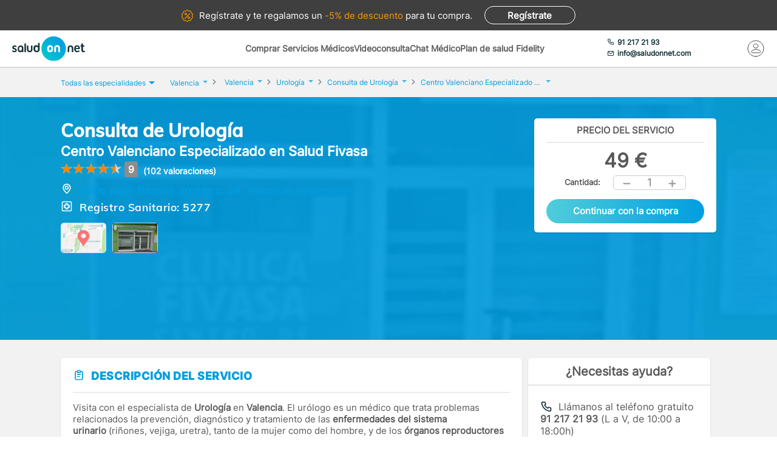

--- FILE ---
content_type: text/html; charset=utf-8
request_url: https://www.saludonnet.com/servicio-medico/centro-valenciano-especializado-en-salud-fivasa-urologia-3898-consulta
body_size: 28561
content:

<!DOCTYPE html>
<html lang="es">
<head>
    <meta charset="utf-8">
    <meta name="viewport" content="width=device-width, initial-scale=1">
    <title>Consulta de Urolog&#237;a en Centro Valenciano Especializado en Salud Fivasa, en Valencia - SaludOnNet</title>
    <meta name="description" content="Consulta de Urolog&#237;a de Centro Valenciano Especializado en Salud Fivasa, en Valencia. Reserva cita con los mejores profesionales m&#233;dicos en SaludOnNet. &#161;Acude sin esperas!">
    
    
    
        <link rel="preload" href="/Content/fonts/Inter-VF.woff2" as="font" type="font/woff2" crossorigin>
<link rel="preload" href="/Content/fonts/Mulish-VF.woff2" as="font" type="font/woff2" crossorigin>
            <link rel="stylesheet" rel="preload" type="text/css" href="/Content/css/bundles/SON-sonstyle-sass.css" as="style" />

        <link rel="stylesheet" rel="preload" type="text/css" href="/Content/lib/splide/splide.min.css" as="style" />
        <link rel="preload" href="/Scripts/marketplace/lib/jquery-1.7.2.min.js" as="script" />
        <link rel="preload" href="https://maps.googleapis.com/maps/api/js?key=AIzaSyCoezXaNL0iCplm2iQyXi6e9es83rWGUIo&libraries=places&language=es" data-cookieconsent="ignore" as="script" />
        <script src="/Scripts/marketplace/lib/jquery-1.7.2.min.js" type="text/javascript" defer></script>
        <link rel="preconnect" href="https://www.googletagmanager.com">
        <link rel="canonical" href="https://www.saludonnet.com/servicio-medico/centro-valenciano-especializado-en-salud-fivasa-urologia-3898-consulta" />
    


    

    <meta name="theme-color" content="#009EE0">
    <meta property="og:title" content="Consulta de Urolog&#237;a en Centro Valenciano Especializado en Salud Fivasa, en Valencia - SaludOnNet">
    <meta property="og:description" content="Consulta de Urolog&#237;a de Centro Valenciano Especializado en Salud Fivasa, en Valencia. Reserva cita con los mejores profesionales m&#233;dicos en SaludOnNet. &#161;Acude sin esperas!">
    <meta property="og:image" itemprop="image" content="https://www.saludonnet.com/content/img/backgrounds/mobile-herounit.jpg">
    <meta property=”og:type” content=”website” />
    <meta property="og:url" content="https://www.saludonnet.com/">
    <meta name="thumbnail" content="https://www.saludonnet.com/Content/img/svg/on-logo.svg" />
    <meta name="apple-itunes-app" content="app-id=409141015">
    <meta name="google-play-app" content="app-id=com.saludonnet.pacientes">
    <link rel="shortcut icon" href="/Content/img/favicon.ico">
    <link rel="icon" sizes="192x192" href="/Content/img/logos/sonlogo192.png">
    <link href="/Content/img/logos/icon-120x120.png" rel="apple-touch-icon" />
    <link href="/Content/img/logos/icon-152x152.png" rel="apple-touch-icon" sizes="152x152" />
    <link href="/Content/img/logos/icon-167x167.png" rel="apple-touch-icon" sizes="167x167" />
    <link href="/Content/img/logos/icon-180x180.png" rel="apple-touch-icon" sizes="180x180" />
    <link href="/Content/img/logos/icon-192x192.png" rel="icon" sizes="192x192" />
    <link href="/Content/img/logos/icon-128x128.png" rel="icon" sizes="128x128" />
    
    
    
        <script type="text/javascript">
            window.dataLayer = window.dataLayer || [];
            window.dataLayer.push({ ecommerce: null });  // Clear the previous ecommerce object.
            window.dataLayer.push({
                'businessType': 'Marketplace',
                'specialty': 'Urología',
                'serviceForSale': 'Consulta de Urología',
                'provider': "Centro Valenciano Especializado en Salud Fivasa",
                'event': 'view_item',
                'ecommerce': {
                    'currency': 'EUR',
                    'value': "49",
                    'items':
                    [
                        {
                            'item_id': 'clon-1253#3898-consulta',
                            'item_name': "Centro Valenciano Especializado en Salud Fivasa - Consulta de Urología",
                            'price': "49",
                            'item_category': 'Urología'
                        }
                    ]
                }
            });
        </script>
    


    <!-- Script para poder probar Page Speed Insights sin el banner de consentimiento de cookies-->
<script>
    window.addEventListener("CookiebotOnDialogInit", function () {
        if (Cookiebot.getDomainUrlParam("CookiebotScan") === "true")
            Cookiebot.setOutOfRegion();
    });
</script>

    <!-- Google Tag Manager -->
    <script data-cookieconsent="ignore">
        (function (w, d, s, l, i) {
            w[l] = w[l] || [];
            w[l].push({
                'gtm.start':
                    new Date().getTime(),
                event: 'gtm.js'
            });
            var f = d.getElementsByTagName(s)[0],
                j = d.createElement(s),
                dl = l != 'dataLayer' ? '&l=' + l : '';
            j.async = true;
            j.src =
                'https://www.googletagmanager.com/gtm.js?id=' + i + dl;
            f.parentNode.insertBefore(j, f);
        })(window, document, 'script', 'dataLayer', 'GTM-WPSL63');
    </script>
    <!-- End Google Tag Manager -->
<!-- Azure Insights-->
<script type="text/javascript">
var appInsights = window.appInsights ||
    function(config) {
        function r(config) {
            t[config] = function() {
                var i = arguments;
                t.queue.push(function() { t[config].apply(t, i) })
            }
        }

        var t = { config: config }, u = document, e = window, o = "script", s = u.createElement(o), i, f;
        for (s.src = config.url || "//az416426.vo.msecnd.net/scripts/a/ai.0.js", u.getElementsByTagName(o)[0].parentNode.appendChild(s), t.cookie = u.cookie, t.queue = [], i = ["Event", "Exception", "Metric", "PageView", "Trace"]; i.length;) r("track" + i.pop());
        return r("setAuthenticatedUserContext"), r("clearAuthenticatedUserContext"), config.disableExceptionTracking ||
        (i = "onerror", r("_" + i), f = e[i], e[i] = function(config, r, u, e, o) {
            var s = f && f(config, r, u, e, o);
            return s !== !0 && t["_" + i](config, r, u, e, o), s
        }), t
    }({ instrumentationKey: "24f6e516-b3b5-47c4-a73a-2630d4c90f57" });
window.appInsights = appInsights;
appInsights.trackPageView();
</script>
<!-- End Azure Insights)-->


<script type="application/ld+json">
    {
      "@context": "https://schema.org",
      "@type": "Organization",
      "name": "SaludOnNet",
      "legalName" : "Saludonnet Spain, S.L.",
      "url": "https://www.saludonnet.com/",
      "logo": "https://www.saludonnet.com/Content/img/svg/son-logo.svg",
      "sameAs": [
        "https://es-es.facebook.com/pages/category/Medical-Service/SaludOnNet-214957498526536",
        "https://twitter.com/saludonnet",
        "https://www.instagram.com/saludonnet",
        "https://es.linkedin.com/company/saludonnet",
        "https://www.youtube.com/channel/UCag68GsnagqzNb6C3G-S9vQ"
      ],
      "contactPoint": [
        {
          "@type": "ContactPoint",
          "telephone": "+34912172193",
          "email": "info@saludonnet.com",
          "contactType": "customer service",
          "areaServed": "ES",
          "availableLanguage": "es"
        }
      ]
    }
</script>
<script type="application/ld+json">
    {
        "@context": "http://schema.org",
        "@type": "WebSite",
        "name": "SaludOnNet",
        "url": "https://www.saludonnet.com/"
    }
</script>

</head>
<body>
        <!-- Google Tag Manager (noscript) -->
        <noscript>
            <iframe src="https://www.googletagmanager.com/ns.html?id=GTM-WPSL63"
                    height="0" width="0" style="display:none;visibility:hidden"></iframe>
        </noscript>
        <!-- End Google Tag Manager (noscript) -->
    <!-- Renderizado de librerias-->
    <script type="text/javascript">
        window.sOn = window.sOn || {};
        sOn.layoutView = sOn.layoutView || {};
        sOn.layoutView.isAnonymousUser = (/true/i).test('True');
        sOn.layoutView.userEmail = '';
        sOn.layoutView.signalRServerUrl = 'https://websocket.saludonnet.com/signalr';
        sOn.layoutView.countryCode = 'ES';
        sOn.layoutView.currencyCode = 'EUR';

        //Feature flags
        sOn.layoutView.isOnlineAppointmentFeatureEnabled = (/true/i).test('True');
    </script>
    <script src="https://maps.googleapis.com/maps/api/js?key=AIzaSyCoezXaNL0iCplm2iQyXi6e9es83rWGUIo&libraries=places&language=es" type="text/javascript" data-cookieconsent="ignore" defer></script>
    
    
    
    


<script type="text/javascript" src="https://cdn.aplazame.com/aplazame.js?public-key=f117bd51c6d846f1c6ad67020df9f30e4d6aa642&sandbox=false" defer></script>

<script src="/Scripts/bundles/productProfileNew.min.js" ></script>
<script src="/Scripts/Lib/splide.min.js" ></script>
<script src="/bundles/jsProductProfileViewLibs?v=EtrJ65JlUOLMa4G7QijphuteMImARRVOQFO4gguUOYg1" defer></script>
    <script src="/Scripts/bundles/layout.min.js" defer></script>
<script src="/bundles/jsProductProfileView?v=mw2Yr3Fgxq50JySA8Rq7cCvpybX1ynSFpGXnw8n1abA1" defer></script>

<script type="text/javascript">


    sOn.productProfileView = sOn.productProfileView || {};
    sOn.productProfileView.isOnlineAppointmentFeatureEnabled = (/true/i).test('True');
    sOn.productProfileView.countryCode = 'ES';
    sOn.productProfileView.currencyCode = 'EUR';
    sOn.productProfileView.productProviderId = "clon-1253";
    sOn.productProfileView.serviceForSaleIdForOnlineAppointment = "3898-consulta";
    sOn.productProfileView.serviceForSaleId = "3898-consulta";
    sOn.productProfileView.productId = "31465";
    sOn.productProfileView.informativeConsultationProductId = '';
    sOn.productProfileView.productIsFidelity = (/true/i).test('False');
    sOn.productProfileView.productPrice = 49;
    sOn.productProfileView.productFidelityPrice = 0;
    sOn.productProfileView.hasFidelityEssentialConfiguredDiscount = (/true/i).test('False');
    sOn.productProfileView.productHasUnitsLimitForBuying = (/true/i).test(
        'False');
    sOn.productProfileView.hasAnyPractitionerOnlineAppointment = (/true/i).test(
        'False');
    sOn.productProfileView.isCustomerServiceAssistanceRequiredThrougoutPurchaseProcess = (/true/i).test(
        'False');
    sOn.productProfileView.aplazameMaxPrice = 2500;
    sOn.productProfileView.aplazameMinPrice = 300;
    sOn.productProfileView.productSpecialtyId = "urologia";
    sOn.productProfileView.collectiveId = '';
    sOn.productProfileView.userPlanId = 1;
    sOn.productProfileView.hasAppointmentIn24hours = (/true/i).test('False');
    sOn.productProfileView.appointmentManagementCost = '5';
    sOn.productProfileView.hasAppointmentManagement = (/true/i).test('False');
    sOn.productProfileView.product = {
        province: "Valencia",
        serviceForSale: "Consulta de Urología",
        specialty: "Urología"
    }

    //temp flag para cuando un producto tiene agendas pero falla su carga
    window.localStorage.errorLoadingSchedules = false;

    document.addEventListener("DOMContentLoaded", function () {

        var carrousel = new Splide('#image-carousel');

        document.querySelector(".provider-profile__image").addEventListener("click", () => {
            document.getElementById("providerPictureModalContainer").style.display = "block";
            const overlay = document.getElementById("informativeConsultationInformation_overlay");
            overlay.style.display = "block";
            carrousel.mount();
        })

        overlay.addEventListener("click", () => {
            carrousel.destroy();
        })

        document.getElementById("providerPictureModalCloseButton").addEventListener("click", () => {
            carrousel.destroy();
        })

        var purchasePreconfirmationButtonDesktop = document.getElementById('productPurchasePreconfirmationButtonDesktop');
        purchasePreconfirmationButtonDesktop.addEventListener("click", () => {
            var units = document.getElementById('productQuantityDesktop').innerHTML;
            trackAddToCartEvent(units);
        });

        var purchasePreconfirmationButtonMobile = document.getElementById('productPurchasePreconfirmationButtonMobile');
        purchasePreconfirmationButtonMobile.addEventListener("click", () => {
            var units = document.getElementById('productQuantityMobile').innerHTML;
            trackAddToCartEvent(units);
        });

        function trackAddToCartEvent(units) {
            window.dataLayer = window.dataLayer || [];
            window.dataLayer.push({ ecommerce: null });  // Clear the previous ecommerce object.
            window.dataLayer.push({
                'event': 'add_to_cart',
                'ecommerce': {
                    'currency': 'EUR',
                    'value': (49 * units).toString(),
                    'items':
                    [
                        {
                            'item_id': 'clon-1253#3898-consulta',
                            'item_name': "Centro Valenciano Especializado en Salud Fivasa - Consulta de Urología",
                            'price': '49',
                            'item_category': 'Urología',
                            'quantity': units
                        }
                    ]
                }
            });
        }
    });
</script>



    <!-- Fin renderizado de librerias-->

    <div id="main-wrapper" class="main-wrapper">
        <div id="inner-wrapper" class="inner-wrapper">
            
    <div id="signUpBanner_container" class="banner__signup">
        <p><span class="banner__signup__desktop-text">Regístrate y</span> te regalamos <span class="banner__signup__desktop-text">un </span><span> -5% de descuento</span> para tu compra<span class="banner__signup__desktop-text">.</span></p>
        <span id="signUpBanner_showsSignUpButton" class="btn hidden-link" data-cy="signUpBanner_showsSignUpButton" data-location="L3NpZ251cA==">
            Regístrate
        </span>
    </div>

<script type="text/javascript" defer>
    document.addEventListener("DOMContentLoaded", function () {
        $('#signUpBanner_showsSignUpButton').on('click', function() {
            dataLayer.push({
                'event': 'genericAnalyticsEvent',
                'eventCategory': 'plataforma',
                'eventAction': 'Pulsar el botón de registro',
                'eventLabel': 'El usuario pulsa el botón de registro desde el banner superior'
            });
        }); 
    });
</script>


                <header>
                    


<div class="header__logo">
    <div class="header__logos__wrapper">
        <a href="/">
            <img id="sonMainLogoDesktop" src="/Content/img/svg/son-logo.svg" alt="SaludOnNet" class="main__header__logo">
        </a>
    </div>
    <div>
    </div>
</div>
                    
    
<div class="header__search-wrapper">
    



<div class="header__search-link">
            <a id="showSearchPanelButton"
               href="#"
               class="active">
Comprar Servicios M&#233;dicos            </a>
            <a id="btnVideoVisitLanding"
               href="/video-consulta">
Videoconsulta            </a>
            <a id="btnVirtualVisitLanding"
               href="/chat-medico">
Chat M&#233;dico            </a>
            <a id="btnPersonalPlanLanding"
               href="/plan-de-salud-fidelity">
Plan de salud Fidelity            </a>
</div>
<div class="header__enterprise-link">
    <span data-location="L2VtcHJlc2Fz" class="hidden-link">Plan empresas</span>
</div>
</div>

<div id="marketplaceHeaderSearchPanel" style="display: none" class="search-dropdown">
    <p><strong>Realiza la búsqueda</strong></p>
    <div>
        <div id="marketplaceMedicalTermsSearchPanel" class="flex-wrapper flex-3">
            <span class="flex">
                <input id="marketplaceMedicalTermsSearch_keywordSelector" type="text" placeholder="Especialidad o nombre de la prueba"/>
                <span id="marketplaceMedicalTermsSearch_infoSearchMessage" class="message--error" style="display: none;" role="alert" aria-hidden="true"></span>
                <span id="marketplaceMedicalTermsSearch_keywordError" class="message--error" style="display: none;" role="alert" aria-hidden="true"></span>
            </span>
            <div class="flex">
                <input id="marketplaceMedicalTermsSearch_googleMapsLocationSelector" type="text" placeholder="Provincia o localidad"/>
                <span id="marketplaceMedicalTermsSearch_locationError" class="message--error" style="display: none;" role="alert" aria-hidden="true"></span>
            </div>
            <a id="marketplaceMedicalTermsSearch_button" href="#" class="btn btn--search">Buscar</a>
            <div>
                <button id="hideMarketplaceHeaderSearchButton" class="btn btn--close"></button>
            </div>
        </div>
    </div>
</div>



                    


<div class="header__profile-wrapper">
    

    <div id="unloggedMenu" data-cy="unloggedMenu" style="display: none;" class="header__unlogged-profile">
        <div>
    <div class="header__contact-link">
        <a href="tel:+34 91 217 21 93" id="headerTelephone"><span class="header__phone-text">91 217 21 93</span></a>
        <a href="mailto:info@saludonnet.com" id="headerEmail"><span class="header__email-text">info@saludonnet.com</span></a>
    </div>
    <a href="tel:+34912172193" class="header__mobile-phone" aria-label="teléfono"><span class="header__phone-image"></span></a>
    <p>LLAMAR</p>
</div>
        <div>
            <a
                id="showSignUpButton"
                data-cy="showSignUpButton"
                href="#"
                class="header__login"
                aria-label="Mi Cuenta"
            >
                <span class="header__login-image"></span>
            </a>
            
            <p>MI CUENTA</p>

            <div id="loginOrSignUpModal" class="header__profile__menu" style="display: none">
                <span id="headerDropdownLoginButton"
                    data-location="L2xvZ2lu"
                    class="btn hidden-link">
                    INICIAR SESIÓN
                </span>
                <hr>
                <p class="header__profile__menu__text">¿No tienes cuenta?</p>
                <span id="headerDropdownSignUpButton"
                    data-location="L3NpZ251cA=="
                    class="btn hidden-link">
                    REGÍSTRATE
                </span>
            </div>

        </div>
    </div>
    <div id="loggedMenu" style="display: none;" class="header__logged-profile">
        <div>
    <div class="header__contact-link">
        <a href="tel:+34 91 217 21 93" id="headerTelephone"><span class="header__phone-text">91 217 21 93</span></a>
        <a href="mailto:info@saludonnet.com" id="headerEmail"><span class="header__email-text">info@saludonnet.com</span></a>
    </div>
    <a href="tel:+34912172193" class="header__mobile-phone" aria-label="teléfono"><span class="header__phone-image"></span></a>
    <p>LLAMAR</p>
</div>
        <div class="header__logged-menu">
            <a id="showLoggedMenuOptionsButton" href="#" class="header__login" aria-label="Mi Cuenta"><span class="header__login-image"></span></a>
            <p>MI CUENTA</p>
        </div>
    </div>
    <span id="logoutErrorMessage" class="error-message" role="alert" aria-hidden="true" style="display: none;"></span>
    <div id="notifications"></div>
</div>
                    
    
    
        <div class="header__mobile-menu">
            <div class="header__search">
                <a id="showSearchPanelButton" href="#" aria-label="Buscar">
                </a>
                <p>BUSCAR</p>
            </div>
            <div id="" class="header__menu">
                <span></span>
                <span></span>
                <span></span>
                <span></span>
                <p>MENU</p>
            </div>
        </div>
        
<div id="" class="header-menu">
    <a href="#" class="header__user-menu__clipboard header-menu__dropdown">Especialidades</a>
    <div class="header-menu__section">
            <span class="line"></span>
            <a href="/servicios-medicos/acupuntura">Acupuntura</a>
            <span class="line"></span>
            <a href="/servicios-medicos/alergologia">Alergolog&#237;a</a>
            <span class="line"></span>
            <a href="/servicios-medicos/analisis-clinicos">Anal&#237;ticas y Gen&#233;tica</a>
            <span class="line"></span>
            <a href="/servicios-medicos/aparato-digestivo">Aparato Digestivo</a>
            <span class="line"></span>
            <a href="/servicios-medicos/cardiologia">Cardiolog&#237;a</a>
            <span class="line"></span>
            <a href="/servicios-medicos/cirugia-estetica">Cirug&#237;a Est&#233;tica</a>
            <span class="line"></span>
            <a href="/servicios-medicos/cirugia-general-y-del-aparato-digestivo">Cirug&#237;a General y del Aparato Digestivo</a>
            <span class="line"></span>
            <a href="/servicios-medicos/cirugia-maxilofacial">Cirug&#237;a Maxilofacial</a>
            <span class="line"></span>
            <a href="/servicios-medicos/dermatologia">Dermatolog&#237;a</a>
            <span class="line"></span>
            <a href="/servicios-medicos/endocrinologia-y-nutricion">Endocrinolog&#237;a y Nutrici&#243;n</a>
            <span class="line"></span>
            <a href="/servicios-medicos/fisioterapia">Fisioterapia</a>
            <span class="line"></span>
            <a href="/servicios-medicos/obstetricia-y-ginecologia">Ginecolog&#237;a y Obstetricia</a>
            <span class="line"></span>
            <a href="/servicios-medicos/hematologia">Hematolog&#237;a</a>
            <span class="line"></span>
            <a href="/servicios-medicos/homeopatia">Homeopat&#237;a</a>
            <span class="line"></span>
            <a href="/servicios-medicos/medicina-deportiva">Medicina Deportiva</a>
            <span class="line"></span>
            <a href="/servicios-medicos/medicina-estetica">Medicina Est&#233;tica</a>
            <span class="line"></span>
            <a href="/servicios-medicos/medicina-general">Medicina General</a>
            <span class="line"></span>
            <a href="/servicios-medicos/medicina-interna">Medicina Interna</a>
            <span class="line"></span>
            <a href="/servicios-medicos/nefrologia">Nefrolog&#237;a</a>
            <span class="line"></span>
            <a href="/servicios-medicos/neumologia">Neumolog&#237;a</a>
            <span class="line"></span>
            <a href="/servicios-medicos/neurologia">Neurolog&#237;a</a>
            <span class="line"></span>
            <a href="/servicios-medicos/odontologia">Odontolog&#237;a</a>
            <span class="line"></span>
            <a href="/servicios-medicos/oftalmologia">Oftalmolog&#237;a</a>
            <span class="line"></span>
            <a href="/servicios-medicos/oncologia-medica">Oncolog&#237;a M&#233;dica</a>
            <span class="line"></span>
            <a href="/servicios-medicos/oncologia-radioterapica">Oncolog&#237;a Radioter&#225;pica</a>
            <span class="line"></span>
            <a href="/servicios-medicos/otorrinolaringologia">Otorrinolaringolog&#237;a</a>
            <span class="line"></span>
            <a href="/servicios-medicos/pediatria">Pediatr&#237;a</a>
            <span class="line"></span>
            <a href="/servicios-medicos/podologia">Podolog&#237;a</a>
            <span class="line"></span>
            <a href="/servicios-medicos/psicologia">Psicolog&#237;a</a>
            <span class="line"></span>
            <a href="/servicios-medicos/psiquiatria">Psiquiatr&#237;a</a>
            <span class="line"></span>
            <a href="/servicios-medicos/radiodiagnostico">Radiolog&#237;a</a>
            <span class="line"></span>
            <a href="/servicios-medicos/rehabilitacion">Rehabilitaci&#243;n</a>
            <span class="line"></span>
            <a href="/servicios-medicos/reproduccion-asistida">Reproducci&#243;n asistida</a>
            <span class="line"></span>
            <a href="/servicios-medicos/reumatologia">Reumatolog&#237;a</a>
            <span class="line"></span>
            <a href="/servicios-medicos/traumatologia-y-cirugia-ortopedica">Traumatolog&#237;a y Cirug&#237;a Ortop&#233;dica</a>
            <span class="line"></span>
            <a href="/servicios-medicos/urgencias-domiciliarias">Urgencias Domiciliarias</a>
            <span class="line"></span>
            <a href="/servicios-medicos/urologia">Urolog&#237;a</a>
            <span class="line"></span>
            <a href="/servicios-medicos/radiodiagnostico/resonancia-magnetica">Resonancia Magn&#233;tica</a>
    </div>
        <span class="line"></span>
        <a href="#" class="header__user-menu__cross header-menu__dropdown">Intervenciones quirúrgicas</a>
        <div class="header-menu__section">
            <span class="line"></span>

            <a href="/cirugias" class="header-menu__surgeries">Ver todas las cirugías</a>
                <span class="line"></span>
                <a>Artroscopia de Rodilla - Menisco</a>
                <span class="line"></span>
                <a>Aumento de pechos. Mamoplastia</a>
                <span class="line"></span>
                <a>Cirug&#237;a del abdomen. Abdominoplastia</a>
                <span class="line"></span>
                <a>Cirug&#237;a de p&#225;rpados. Blefaroplastia</a>
                <span class="line"></span>
                <a>Elevaci&#243;n de pechos. Mastopexia</a>
                <span class="line"></span>
                <a>Liposucci&#243;n</a>
                <span class="line"></span>
                <a>Operaci&#243;n de Cataratas</a>
                <span class="line"></span>
                <a>Operaci&#243;n de Fimosis</a>
                <span class="line"></span>
                <a>Operaci&#243;n de Hemorroides</a>
                <span class="line"></span>
                <a>Operaci&#243;n de Hernia Inguinal</a>
                <span class="line"></span>
                <a>Operaci&#243;n de Hipermetrop&#237;a</a>
                <span class="line"></span>
                <a>Operaci&#243;n del S&#237;ndrome del T&#250;nel Carpiano</a>
                <span class="line"></span>
                <a>Operaci&#243;n de Miop&#237;a</a>
                <span class="line"></span>
                <a>Operaci&#243;n de Presbicia o vista cansada</a>
                <span class="line"></span>
                <a>Recambio de implantes mamarios</a>
                <span class="line"></span>
                <a>Reducci&#243;n de pechos. Mamoplastia</a>
                <span class="line"></span>
                <a>Reversi&#243;n de Vasectom&#237;a</a>
                <span class="line"></span>
                <a>Vasectom&#237;a</a>
        </div>
            <span class="line"></span>
        <span data-location="L3ZpZGVvLWNvbnN1bHRh" class="header__user-menu__video hidden-link">Videoconsulta</span>
            <span class="line"></span>
        <span data-location="L2NoYXQtbWVkaWNv" class="header__user-menu__chat hidden-link">Chat Médico</span>
            <span class="line"></span>
        <a href="/plan-de-salud-fidelity" class="header__user-menu__heart hidden-link">Plan de salud Fidelity <span>NUEVO</span></a>
    <span class="line"></span>
    <a href="https://www.saludonnet.com/blog" class="header__user-menu__browser">Nuestro blog de salud</a>
    <span class="line"></span>
    <span data-location="L2FjY2Vzby1wcm9mZXNpb25hbGVz" class="header__user-menu__professional hidden-link">¿Eres médico?</span>
    <span data-location="L2VtcHJlc2Fz" class="header__user-menu__enterprise hidden-link">Plan empresas</span>
        <a href="#" onclick="showSignUpModal()" class="header__user-menu__signup">Consigue un 5% descuento</a>
        <script type="text/javascript">
            /*Trapiche hasta terminar la tarea de cargar los js asíncronos*/
            function showSignUpModal() {
                var signUpModal = document.getElementById("signUpModalContainer");
                var overlay = document.getElementById("overlay");
                signUpModal.style.display = "block";
                overlay.style.display = "block";
            }
        </script>
    <a href="/contacto-saludonnet" class="header__user-menu__contact hidden-link">Contacto</a>
</div>
    


                </header>

    



<div class="subheader--mobile">
    <div class="content-wrapper">
                <div>
                    <span id=""
                       data-location="Lw=="
                       class="active hidden-link">
                        Comprar Servicios
                    </span>
                </div>
                <div>
                    <span id=""
                       data-location="L3ZpZGVvLWNvbnN1bHRh"
                       class="hidden-link">
                        Videoconsulta
                    </span>
                </div>
                <div>
                    <span id=""
                       data-location="L2NoYXQtbWVkaWNv"
                       class="hidden-link">
                        Chat M&#233;dico
                    </span>
                </div>
                <div>
                    <span id=""
                       data-location="L3BsYW4tZGUtc2FsdWQtZmlkZWxpdHk="
                       class="hidden-link">
                        Plan de salud Fidelity
                    </span>
                </div>
    </div>
</div>

            <div class="flex-wrapper">
                

<div id="loggedMenuOptionsPanel"></div>
<div id="collapsed-menu" class="collapsed-menu" data-cy="collapsed-menu">
    <div>
        <a id="uncollapseMenuButton" data-cy="uncollapseMenuButton" href="#" onclick="">
            <picture id="userProfileImageInCollapsedMenu"></picture>
        </a>
        <div class="menu__notifications menu__notifications--collapsed">
            <a href="/centro-notificaciones">
                <span class="notificationBell" style="display: none;"></span>
            </a>
        </div>
    </div>
</div>
<p id="loggedMenuOptionsErrorMessage" class="error-message menu__error" role="alert" aria-hidden="true" style="display: none;"></p>
                <div style="width: 100%;">
                    














<div class="l-content-wrapper" role="main">
    <div class="breadcrumb__menu">
        <div class="content-wrapper">
            <div class="breadcrumb__specialties">
                <div id="showAllSpecialtiesButton_mobileView" class="breadcrumb__specialties__link">
                    <button>Especialidades<span class="breadcrumb__specialties__link__arrow"></span></button>
                </div>
                <div id="specialtiesContainer_mobileView" style="display: none;" class="breadcrumb__specialties__list-wrapper">
                    

<div id="listOfSpecialties" class="herounit__search__links__specialties__list">
    <div name="specialtiesPanelCloseButton" class="herounit__search__links__specialties__close"></div>
        <a href="/servicios-medicos/acupuntura" class="linkOfSpecialty">Acupuntura</a>
        <a href="/servicios-medicos/alergologia" class="linkOfSpecialty">Alergolog&#237;a</a>
        <a href="/servicios-medicos/analisis-clinicos" class="linkOfSpecialty">Anal&#237;ticas y Gen&#233;tica</a>
        <a href="/servicios-medicos/aparato-digestivo" class="linkOfSpecialty">Aparato Digestivo</a>
        <a href="/servicios-medicos/cardiologia" class="linkOfSpecialty">Cardiolog&#237;a</a>
        <a href="/servicios-medicos/cirugia-estetica" class="linkOfSpecialty">Cirug&#237;a Est&#233;tica</a>
        <a href="/servicios-medicos/cirugia-general-y-del-aparato-digestivo" class="linkOfSpecialty">Cirug&#237;a General y del Aparato Digestivo</a>
        <a href="/servicios-medicos/cirugia-maxilofacial" class="linkOfSpecialty">Cirug&#237;a Maxilofacial</a>
        <a href="/servicios-medicos/dermatologia" class="linkOfSpecialty">Dermatolog&#237;a</a>
        <a href="/servicios-medicos/endocrinologia-y-nutricion" class="linkOfSpecialty">Endocrinolog&#237;a y Nutrici&#243;n</a>
        <a href="/servicios-medicos/fisioterapia" class="linkOfSpecialty">Fisioterapia</a>
        <a href="/servicios-medicos/obstetricia-y-ginecologia" class="linkOfSpecialty">Ginecolog&#237;a y Obstetricia</a>
        <a href="/servicios-medicos/hematologia" class="linkOfSpecialty">Hematolog&#237;a</a>
        <a href="/servicios-medicos/homeopatia" class="linkOfSpecialty">Homeopat&#237;a</a>
        <a href="/servicios-medicos/medicina-deportiva" class="linkOfSpecialty">Medicina Deportiva</a>
        <a href="/servicios-medicos/medicina-estetica" class="linkOfSpecialty">Medicina Est&#233;tica</a>
        <a href="/servicios-medicos/medicina-general" class="linkOfSpecialty">Medicina General</a>
        <a href="/servicios-medicos/medicina-interna" class="linkOfSpecialty">Medicina Interna</a>
        <a href="/servicios-medicos/nefrologia" class="linkOfSpecialty">Nefrolog&#237;a</a>
        <a href="/servicios-medicos/neumologia" class="linkOfSpecialty">Neumolog&#237;a</a>
        <a href="/servicios-medicos/neurologia" class="linkOfSpecialty">Neurolog&#237;a</a>
        <a href="/servicios-medicos/odontologia" class="linkOfSpecialty">Odontolog&#237;a</a>
        <a href="/servicios-medicos/oftalmologia" class="linkOfSpecialty">Oftalmolog&#237;a</a>
        <a href="/servicios-medicos/oncologia-medica" class="linkOfSpecialty">Oncolog&#237;a M&#233;dica</a>
        <a href="/servicios-medicos/oncologia-radioterapica" class="linkOfSpecialty">Oncolog&#237;a Radioter&#225;pica</a>
        <a href="/servicios-medicos/otorrinolaringologia" class="linkOfSpecialty">Otorrinolaringolog&#237;a</a>
        <a href="/servicios-medicos/pediatria" class="linkOfSpecialty">Pediatr&#237;a</a>
        <a href="/servicios-medicos/podologia" class="linkOfSpecialty">Podolog&#237;a</a>
        <a href="/servicios-medicos/psicologia" class="linkOfSpecialty">Psicolog&#237;a</a>
        <a href="/servicios-medicos/psiquiatria" class="linkOfSpecialty">Psiquiatr&#237;a</a>
        <a href="/servicios-medicos/radiodiagnostico" class="linkOfSpecialty">Radiolog&#237;a</a>
        <a href="/servicios-medicos/rehabilitacion" class="linkOfSpecialty">Rehabilitaci&#243;n</a>
        <a href="/servicios-medicos/reproduccion-asistida" class="linkOfSpecialty">Reproducci&#243;n asistida</a>
        <a href="/servicios-medicos/reumatologia" class="linkOfSpecialty">Reumatolog&#237;a</a>
        <a href="/servicios-medicos/traumatologia-y-cirugia-ortopedica" class="linkOfSpecialty">Traumatolog&#237;a y Cirug&#237;a Ortop&#233;dica</a>
        <a href="/servicios-medicos/urgencias-domiciliarias" class="linkOfSpecialty">Urgencias Domiciliarias</a>
        <a href="/servicios-medicos/urologia" class="linkOfSpecialty">Urolog&#237;a</a>
</div>

                </div>
            </div>
            <div>
                <a href="/video-consulta">Videoconsulta</a>
            </div>
            <div>
                <a href="/chat-medico">Chat Médico</a>
            </div>
            <div>
                <a href="/plan-de-salud-fidelity">Plan de salud Fidelity</a>
            </div>
        </div>
    </div>
    <div class="breadcrumb">
        <div class="content-wrapper">
            <div class="breadcrumb__specialties">
                <div id="showAllSpecialtiesBreadcrumbButton" class="breadcrumb__specialties__link">
                    <button>Todas las especialidades<span class="breadcrumb__specialties__link__arrow"></span></button>
                </div>
                <div id="specialtiesContainer" style="display: none;" class="breadcrumb__specialties__list-wrapper">
                    

<div id="listOfSpecialties" class="herounit__search__links__specialties__list">
    <div name="specialtiesPanelCloseButton" class="herounit__search__links__specialties__close"></div>
        <a href="/servicios-medicos/acupuntura" class="linkOfSpecialty">Acupuntura</a>
        <a href="/servicios-medicos/alergologia" class="linkOfSpecialty">Alergolog&#237;a</a>
        <a href="/servicios-medicos/analisis-clinicos" class="linkOfSpecialty">Anal&#237;ticas y Gen&#233;tica</a>
        <a href="/servicios-medicos/aparato-digestivo" class="linkOfSpecialty">Aparato Digestivo</a>
        <a href="/servicios-medicos/cardiologia" class="linkOfSpecialty">Cardiolog&#237;a</a>
        <a href="/servicios-medicos/cirugia-estetica" class="linkOfSpecialty">Cirug&#237;a Est&#233;tica</a>
        <a href="/servicios-medicos/cirugia-general-y-del-aparato-digestivo" class="linkOfSpecialty">Cirug&#237;a General y del Aparato Digestivo</a>
        <a href="/servicios-medicos/cirugia-maxilofacial" class="linkOfSpecialty">Cirug&#237;a Maxilofacial</a>
        <a href="/servicios-medicos/dermatologia" class="linkOfSpecialty">Dermatolog&#237;a</a>
        <a href="/servicios-medicos/endocrinologia-y-nutricion" class="linkOfSpecialty">Endocrinolog&#237;a y Nutrici&#243;n</a>
        <a href="/servicios-medicos/fisioterapia" class="linkOfSpecialty">Fisioterapia</a>
        <a href="/servicios-medicos/obstetricia-y-ginecologia" class="linkOfSpecialty">Ginecolog&#237;a y Obstetricia</a>
        <a href="/servicios-medicos/hematologia" class="linkOfSpecialty">Hematolog&#237;a</a>
        <a href="/servicios-medicos/homeopatia" class="linkOfSpecialty">Homeopat&#237;a</a>
        <a href="/servicios-medicos/medicina-deportiva" class="linkOfSpecialty">Medicina Deportiva</a>
        <a href="/servicios-medicos/medicina-estetica" class="linkOfSpecialty">Medicina Est&#233;tica</a>
        <a href="/servicios-medicos/medicina-general" class="linkOfSpecialty">Medicina General</a>
        <a href="/servicios-medicos/medicina-interna" class="linkOfSpecialty">Medicina Interna</a>
        <a href="/servicios-medicos/nefrologia" class="linkOfSpecialty">Nefrolog&#237;a</a>
        <a href="/servicios-medicos/neumologia" class="linkOfSpecialty">Neumolog&#237;a</a>
        <a href="/servicios-medicos/neurologia" class="linkOfSpecialty">Neurolog&#237;a</a>
        <a href="/servicios-medicos/odontologia" class="linkOfSpecialty">Odontolog&#237;a</a>
        <a href="/servicios-medicos/oftalmologia" class="linkOfSpecialty">Oftalmolog&#237;a</a>
        <a href="/servicios-medicos/oncologia-medica" class="linkOfSpecialty">Oncolog&#237;a M&#233;dica</a>
        <a href="/servicios-medicos/oncologia-radioterapica" class="linkOfSpecialty">Oncolog&#237;a Radioter&#225;pica</a>
        <a href="/servicios-medicos/otorrinolaringologia" class="linkOfSpecialty">Otorrinolaringolog&#237;a</a>
        <a href="/servicios-medicos/pediatria" class="linkOfSpecialty">Pediatr&#237;a</a>
        <a href="/servicios-medicos/podologia" class="linkOfSpecialty">Podolog&#237;a</a>
        <a href="/servicios-medicos/psicologia" class="linkOfSpecialty">Psicolog&#237;a</a>
        <a href="/servicios-medicos/psiquiatria" class="linkOfSpecialty">Psiquiatr&#237;a</a>
        <a href="/servicios-medicos/radiodiagnostico" class="linkOfSpecialty">Radiolog&#237;a</a>
        <a href="/servicios-medicos/rehabilitacion" class="linkOfSpecialty">Rehabilitaci&#243;n</a>
        <a href="/servicios-medicos/reproduccion-asistida" class="linkOfSpecialty">Reproducci&#243;n asistida</a>
        <a href="/servicios-medicos/reumatologia" class="linkOfSpecialty">Reumatolog&#237;a</a>
        <a href="/servicios-medicos/traumatologia-y-cirugia-ortopedica" class="linkOfSpecialty">Traumatolog&#237;a y Cirug&#237;a Ortop&#233;dica</a>
        <a href="/servicios-medicos/urgencias-domiciliarias" class="linkOfSpecialty">Urgencias Domiciliarias</a>
        <a href="/servicios-medicos/urologia" class="linkOfSpecialty">Urolog&#237;a</a>
</div>

                </div>
            </div>
            <div>
    <ol itemscope itemtype="http://schema.org/BreadcrumbList" class="breadcrumb__links">
        <li itemprop="itemListElement" itemscope itemtype="http://schema.org/ListItem">
            <a id="breadCrumbProvince" href="#" itemscope itemtype="http://schema.org/Thing" itemprop="item">
                <span itemprop="name">Valencia</span>
            </a>
            <meta itemprop="position" content="1" />
                <div id="breadCrumbProvincesPanel" style="display: none;" class="breadcrumb__dropdown">
                    <span>Consulta de Urolog&#237;a</span>

                    <ol>
                            <li>
                                    <span data-location="L2NlbnRyb3MtbWVkaWNvcy91cm9sb2dpYS9wcm92aW5jaWEvYS1jb3J1bmEvMzg5OC1jb25zdWx0YQ==" class="hidden-link">A Coru&#241;a</span>
                            </li>
                            <li>
                                    <span data-location="L2NlbnRyb3MtbWVkaWNvcy91cm9sb2dpYS9wcm92aW5jaWEvYWxiYWNldGUvMzg5OC1jb25zdWx0YQ==" class="hidden-link">Albacete</span>
                            </li>
                            <li>
                                    <span data-location="L2NlbnRyb3MtbWVkaWNvcy91cm9sb2dpYS9wcm92aW5jaWEvYWxpY2FudGUvMzg5OC1jb25zdWx0YQ==" class="hidden-link">Alicante</span>
                            </li>
                            <li>
                                    <span data-location="L2NlbnRyb3MtbWVkaWNvcy91cm9sb2dpYS9wcm92aW5jaWEvYWxtZXJpYS8zODk4LWNvbnN1bHRh" class="hidden-link">Almer&#237;a</span>
                            </li>
                            <li>
                                    <span data-location="L2NlbnRyb3MtbWVkaWNvcy91cm9sb2dpYS9wcm92aW5jaWEvYXN0dXJpYXMvMzg5OC1jb25zdWx0YQ==" class="hidden-link">Asturias</span>
                            </li>
                            <li>
                                    <span data-location="L2NlbnRyb3MtbWVkaWNvcy91cm9sb2dpYS9wcm92aW5jaWEvYmFkYWpvei8zODk4LWNvbnN1bHRh" class="hidden-link">Badajoz</span>
                            </li>
                            <li>
                                    <span data-location="L2NlbnRyb3MtbWVkaWNvcy91cm9sb2dpYS9wcm92aW5jaWEvYmFyY2Vsb25hLzM4OTgtY29uc3VsdGE=" class="hidden-link">Barcelona</span>
                            </li>
                            <li>
                                    <span data-location="L2NlbnRyb3MtbWVkaWNvcy91cm9sb2dpYS9wcm92aW5jaWEvYml6a2FpYS8zODk4LWNvbnN1bHRh" class="hidden-link">Bizkaia</span>
                            </li>
                            <li>
                                    <span data-location="L2NlbnRyb3MtbWVkaWNvcy91cm9sb2dpYS9wcm92aW5jaWEvYnVyZ29zLzM4OTgtY29uc3VsdGE=" class="hidden-link">Burgos</span>
                            </li>
                            <li>
                                    <span data-location="L2NlbnRyb3MtbWVkaWNvcy91cm9sb2dpYS9wcm92aW5jaWEvY2FjZXJlcy8zODk4LWNvbnN1bHRh" class="hidden-link">C&#225;ceres</span>
                            </li>
                            <li>
                                    <span data-location="L2NlbnRyb3MtbWVkaWNvcy91cm9sb2dpYS9wcm92aW5jaWEvY2FkaXovMzg5OC1jb25zdWx0YQ==" class="hidden-link">C&#225;diz</span>
                            </li>
                            <li>
                                    <span data-location="L2NlbnRyb3MtbWVkaWNvcy91cm9sb2dpYS9wcm92aW5jaWEvY2FzdGVsbG9uLzM4OTgtY29uc3VsdGE=" class="hidden-link">Castell&#243;n</span>
                            </li>
                            <li>
                                    <span data-location="L2NlbnRyb3MtbWVkaWNvcy91cm9sb2dpYS9wcm92aW5jaWEvY2V1dGEvMzg5OC1jb25zdWx0YQ==" class="hidden-link">Ceuta</span>
                            </li>
                            <li>
                                    <span data-location="L2NlbnRyb3MtbWVkaWNvcy91cm9sb2dpYS9wcm92aW5jaWEvY2l1ZGFkLXJlYWwvMzg5OC1jb25zdWx0YQ==" class="hidden-link">Ciudad Real</span>
                            </li>
                            <li>
                                    <span data-location="L2NlbnRyb3MtbWVkaWNvcy91cm9sb2dpYS9wcm92aW5jaWEvY29yZG9iYS8zODk4LWNvbnN1bHRh" class="hidden-link">C&#243;rdoba</span>
                            </li>
                            <li>
                                    <span data-location="L2NlbnRyb3MtbWVkaWNvcy91cm9sb2dpYS9wcm92aW5jaWEvZ2lwdXprb2EvMzg5OC1jb25zdWx0YQ==" class="hidden-link">Gipuzkoa</span>
                            </li>
                            <li>
                                    <span data-location="L2NlbnRyb3MtbWVkaWNvcy91cm9sb2dpYS9wcm92aW5jaWEvZ2lyb25hLzM4OTgtY29uc3VsdGE=" class="hidden-link">Girona</span>
                            </li>
                            <li>
                                    <span data-location="L2NlbnRyb3MtbWVkaWNvcy91cm9sb2dpYS9wcm92aW5jaWEvZ3JhbmFkYS8zODk4LWNvbnN1bHRh" class="hidden-link">Granada</span>
                            </li>
                            <li>
                                    <span data-location="L2NlbnRyb3MtbWVkaWNvcy91cm9sb2dpYS9wcm92aW5jaWEvZ3VhZGFsYWphcmEvMzg5OC1jb25zdWx0YQ==" class="hidden-link">Guadalajara</span>
                            </li>
                            <li>
                                    <span data-location="L2NlbnRyb3MtbWVkaWNvcy91cm9sb2dpYS9wcm92aW5jaWEvaHVlbHZhLzM4OTgtY29uc3VsdGE=" class="hidden-link">Huelva</span>
                            </li>
                            <li>
                                    <span data-location="L2NlbnRyb3MtbWVkaWNvcy91cm9sb2dpYS9wcm92aW5jaWEvaHVlc2NhLzM4OTgtY29uc3VsdGE=" class="hidden-link">Huesca</span>
                            </li>
                            <li>
                                    <span data-location="L2NlbnRyb3MtbWVkaWNvcy91cm9sb2dpYS9wcm92aW5jaWEvaWxsZXMtYmFsZWFycy8zODk4LWNvbnN1bHRh" class="hidden-link">Illes Balears</span>
                            </li>
                            <li>
                                    <span data-location="L2NlbnRyb3MtbWVkaWNvcy91cm9sb2dpYS9wcm92aW5jaWEvamFlbi8zODk4LWNvbnN1bHRh" class="hidden-link">Ja&#233;n</span>
                            </li>
                            <li>
                                    <span data-location="L2NlbnRyb3MtbWVkaWNvcy91cm9sb2dpYS9wcm92aW5jaWEvbGEtcmlvamEvMzg5OC1jb25zdWx0YQ==" class="hidden-link">La Rioja</span>
                            </li>
                            <li>
                                    <span data-location="L2NlbnRyb3MtbWVkaWNvcy91cm9sb2dpYS9wcm92aW5jaWEvbGFzLXBhbG1hcy8zODk4LWNvbnN1bHRh" class="hidden-link">Las Palmas</span>
                            </li>
                            <li>
                                    <span data-location="L2NlbnRyb3MtbWVkaWNvcy91cm9sb2dpYS9wcm92aW5jaWEvbGVvbi8zODk4LWNvbnN1bHRh" class="hidden-link">Le&#243;n</span>
                            </li>
                            <li>
                                    <span data-location="L2NlbnRyb3MtbWVkaWNvcy91cm9sb2dpYS9wcm92aW5jaWEvbGxlaWRhLzM4OTgtY29uc3VsdGE=" class="hidden-link">Lleida</span>
                            </li>
                            <li>
                                    <span data-location="L2NlbnRyb3MtbWVkaWNvcy91cm9sb2dpYS9wcm92aW5jaWEvbHVnby8zODk4LWNvbnN1bHRh" class="hidden-link">Lugo</span>
                            </li>
                            <li>
                                    <span data-location="L2NlbnRyb3MtbWVkaWNvcy91cm9sb2dpYS9wcm92aW5jaWEvbWFkcmlkLzM4OTgtY29uc3VsdGE=" class="hidden-link">Madrid</span>
                            </li>
                            <li>
                                    <span data-location="L2NlbnRyb3MtbWVkaWNvcy91cm9sb2dpYS9wcm92aW5jaWEvbWFsYWdhLzM4OTgtY29uc3VsdGE=" class="hidden-link">M&#225;laga</span>
                            </li>
                            <li>
                                    <span data-location="L2NlbnRyb3MtbWVkaWNvcy91cm9sb2dpYS9wcm92aW5jaWEvbXVyY2lhLzM4OTgtY29uc3VsdGE=" class="hidden-link">Murcia</span>
                            </li>
                            <li>
                                    <span data-location="L2NlbnRyb3MtbWVkaWNvcy91cm9sb2dpYS9wcm92aW5jaWEvb3VyZW5zZS8zODk4LWNvbnN1bHRh" class="hidden-link">Ourense</span>
                            </li>
                            <li>
                                    <span data-location="L2NlbnRyb3MtbWVkaWNvcy91cm9sb2dpYS9wcm92aW5jaWEvcGFsZW5jaWEvMzg5OC1jb25zdWx0YQ==" class="hidden-link">Palencia</span>
                            </li>
                            <li>
                                    <span data-location="L2NlbnRyb3MtbWVkaWNvcy91cm9sb2dpYS9wcm92aW5jaWEvcG9udGV2ZWRyYS8zODk4LWNvbnN1bHRh" class="hidden-link">Pontevedra</span>
                            </li>
                            <li>
                                    <span data-location="L2NlbnRyb3MtbWVkaWNvcy91cm9sb2dpYS9wcm92aW5jaWEvc2FudGEtY3J1ei1kZS10ZW5lcmlmZS8zODk4LWNvbnN1bHRh" class="hidden-link">Santa Cruz de Tenerife</span>
                            </li>
                            <li>
                                    <span data-location="L2NlbnRyb3MtbWVkaWNvcy91cm9sb2dpYS9wcm92aW5jaWEvc2Vnb3ZpYS8zODk4LWNvbnN1bHRh" class="hidden-link">Segovia</span>
                            </li>
                            <li>
                                    <span data-location="L2NlbnRyb3MtbWVkaWNvcy91cm9sb2dpYS9wcm92aW5jaWEvc2V2aWxsYS8zODk4LWNvbnN1bHRh" class="hidden-link">Sevilla</span>
                            </li>
                            <li>
                                    <span data-location="L2NlbnRyb3MtbWVkaWNvcy91cm9sb2dpYS9wcm92aW5jaWEvc29yaWEvMzg5OC1jb25zdWx0YQ==" class="hidden-link">Soria</span>
                            </li>
                            <li>
                                    <span data-location="L2NlbnRyb3MtbWVkaWNvcy91cm9sb2dpYS9wcm92aW5jaWEvdGFycmFnb25hLzM4OTgtY29uc3VsdGE=" class="hidden-link">Tarragona</span>
                            </li>
                            <li>
                                    <span data-location="L2NlbnRyb3MtbWVkaWNvcy91cm9sb2dpYS9wcm92aW5jaWEvdG9sZWRvLzM4OTgtY29uc3VsdGE=" class="hidden-link">Toledo</span>
                            </li>
                            <li>
                                    <a href="/centros-medicos/urologia/provincia/valencia/3898-consulta">Valencia</a>
                            </li>
                            <li>
                                    <span data-location="L2NlbnRyb3MtbWVkaWNvcy91cm9sb2dpYS9wcm92aW5jaWEvdmFsbGFkb2xpZC8zODk4LWNvbnN1bHRh" class="hidden-link">Valladolid</span>
                            </li>
                            <li>
                                    <span data-location="L2NlbnRyb3MtbWVkaWNvcy91cm9sb2dpYS9wcm92aW5jaWEvemFyYWdvemEvMzg5OC1jb25zdWx0YQ==" class="hidden-link">Zaragoza</span>
                            </li>
                    </ol>
                </div>
        </li>
        <li itemprop="itemListElement" itemscope itemtype="http://schema.org/ListItem">
            <a id="breadCrumbCity" href="#" itemscope itemtype="http://schema.org/Thing" itemprop="item">
                <span itemprop="name">Valencia</span>
            </a>
            <meta itemprop="position" content="2" />
                <div id="breadCrumbCitiesPanel" style="display: none;" class="breadcrumb__dropdown">
                    <span>Consulta de Urolog&#237;a</span>
                    <ol>
                            <li>
                                <a href="/centros-medicos/urologia/provincia/valencia/3898-consulta">Todas las localidades</a>
                            </li>
                            <li>
                                <a href="/centros-medicos/urologia/ciudad/valencia-betera/3898-consulta">B&#233;tera</a>
                            </li>
                            <li>
                                <a href="/centros-medicos/urologia/ciudad/valencia-gandia/3898-consulta">Gandia</a>
                            </li>
                            <li>
                                <a href="/centros-medicos/urologia/ciudad/valencia-mislata/3898-consulta">Mislata</a>
                            </li>
                            <li>
                                <a href="/centros-medicos/urologia/ciudad/valencia-ontinyent/3898-consulta">Ontinyent</a>
                            </li>
                            <li>
                                <a href="/centros-medicos/urologia/ciudad/valencia-pobla-de-vallbona-la/3898-consulta">Pobla de Vallbona (la)</a>
                            </li>
                            <li>
                                <a href="/centros-medicos/urologia/ciudad/valencia-sagunto-sagunt/3898-consulta">Sagunto/Sagunt</a>
                            </li>
                            <li>
                                <a href="/centros-medicos/urologia/ciudad/valencia-valencia/3898-consulta">Valencia</a>
                            </li>
                            <li>
                                <a href="/centros-medicos/urologia/ciudad/valencia-xativa/3898-consulta">X&#224;tiva</a>
                            </li>
                    </ol>
                </div>
        </li>
        <li itemprop="itemListElement" itemscope itemtype="http://schema.org/ListItem">
            <a id="breadCrumbSpecialty" href="#" itemscope itemtype="http://schema.org/Thing" itemprop="item">
                <span itemprop="name">Urolog&#237;a</span>
            </a>
            <meta itemprop="position" content="3" />
                <div id="breadCrumbSpecialtiesPanel" style="display: none;" class="breadcrumb__dropdown">
                    <span>Valencia</span>
                    <ol>
                            <li>
                                    <span data-location="L3NlcnZpY2lvcy1tZWRpY29zL2FjdXB1bnR1cmEvY2l1ZGFkL3ZhbGVuY2lhLXZhbGVuY2lh" class="hidden-link">Acupuntura</span>
                            </li>
                            <li>
                                    <span data-location="L3NlcnZpY2lvcy1tZWRpY29zL2FsZXJnb2xvZ2lhL2NpdWRhZC92YWxlbmNpYS12YWxlbmNpYQ==" class="hidden-link">Alergolog&#237;a</span>
                            </li>
                            <li>
                                    <span data-location="L3NlcnZpY2lvcy1tZWRpY29zL2FuYWxpc2lzLWNsaW5pY29zL2NpdWRhZC92YWxlbmNpYS12YWxlbmNpYQ==" class="hidden-link">Anal&#237;ticas y Gen&#233;tica</span>
                            </li>
                            <li>
                                    <span data-location="L3NlcnZpY2lvcy1tZWRpY29zL2FuZ2lvbG9naWEteS1jaXJ1Z2lhLXZhc2N1bGFyL2NpdWRhZC92YWxlbmNpYS12YWxlbmNpYQ==" class="hidden-link">Angiolog&#237;a y Cirug&#237;a Vascular</span>
                            </li>
                            <li>
                                    <span data-location="L3NlcnZpY2lvcy1tZWRpY29zL2FwYXJhdG8tZGlnZXN0aXZvL2NpdWRhZC92YWxlbmNpYS12YWxlbmNpYQ==" class="hidden-link">Aparato Digestivo</span>
                            </li>
                            <li>
                                    <span data-location="L3NlcnZpY2lvcy1tZWRpY29zL2NhcmRpb2xvZ2lhL2NpdWRhZC92YWxlbmNpYS12YWxlbmNpYQ==" class="hidden-link">Cardiolog&#237;a</span>
                            </li>
                            <li>
                                    <span data-location="L3NlcnZpY2lvcy1tZWRpY29zL2NpcnVnaWEtZXN0ZXRpY2EvY2l1ZGFkL3ZhbGVuY2lhLXZhbGVuY2lh" class="hidden-link">Cirug&#237;a Est&#233;tica</span>
                            </li>
                            <li>
                                    <span data-location="L3NlcnZpY2lvcy1tZWRpY29zL2NpcnVnaWEtZ2VuZXJhbC15LWRlbC1hcGFyYXRvLWRpZ2VzdGl2by9jaXVkYWQvdmFsZW5jaWEtdmFsZW5jaWE=" class="hidden-link">Cirug&#237;a General y del Aparato Digestivo</span>
                            </li>
                            <li>
                                    <span data-location="L3NlcnZpY2lvcy1tZWRpY29zL2NpcnVnaWEtbWF4aWxvZmFjaWFsL2NpdWRhZC92YWxlbmNpYS12YWxlbmNpYQ==" class="hidden-link">Cirug&#237;a Maxilofacial</span>
                            </li>
                            <li>
                                    <span data-location="L3NlcnZpY2lvcy1tZWRpY29zL2Rlcm1hdG9sb2dpYS9jaXVkYWQvdmFsZW5jaWEtdmFsZW5jaWE=" class="hidden-link">Dermatolog&#237;a</span>
                            </li>
                            <li>
                                    <span data-location="L3NlcnZpY2lvcy1tZWRpY29zL2VuZG9jcmlub2xvZ2lhLXktbnV0cmljaW9uL2NpdWRhZC92YWxlbmNpYS12YWxlbmNpYQ==" class="hidden-link">Endocrinolog&#237;a y Nutrici&#243;n</span>
                            </li>
                            <li>
                                    <span data-location="L3NlcnZpY2lvcy1tZWRpY29zL2Zpc2lvdGVyYXBpYS9jaXVkYWQvdmFsZW5jaWEtdmFsZW5jaWE=" class="hidden-link">Fisioterapia</span>
                            </li>
                            <li>
                                    <span data-location="L3NlcnZpY2lvcy1tZWRpY29zL29ic3RldHJpY2lhLXktZ2luZWNvbG9naWEvY2l1ZGFkL3ZhbGVuY2lhLXZhbGVuY2lh" class="hidden-link">Ginecolog&#237;a y Obstetricia</span>
                            </li>
                            <li>
                                    <span data-location="L3NlcnZpY2lvcy1tZWRpY29zL2hlbWF0b2xvZ2lhL2NpdWRhZC92YWxlbmNpYS12YWxlbmNpYQ==" class="hidden-link">Hematolog&#237;a</span>
                            </li>
                            <li>
                                    <span data-location="L3NlcnZpY2lvcy1tZWRpY29zL2xvZ29wZWRpYS9jaXVkYWQvdmFsZW5jaWEtdmFsZW5jaWE=" class="hidden-link">Logopedia</span>
                            </li>
                            <li>
                                    <span data-location="L3NlcnZpY2lvcy1tZWRpY29zL21lZGljaW5hLWVzdGV0aWNhL2NpdWRhZC92YWxlbmNpYS12YWxlbmNpYQ==" class="hidden-link">Medicina Est&#233;tica</span>
                            </li>
                            <li>
                                    <span data-location="L3NlcnZpY2lvcy1tZWRpY29zL21lZGljaW5hLWdlbmVyYWwvY2l1ZGFkL3ZhbGVuY2lhLXZhbGVuY2lh" class="hidden-link">Medicina General</span>
                            </li>
                            <li>
                                    <span data-location="L3NlcnZpY2lvcy1tZWRpY29zL21lZGljaW5hLWludGVybmEvY2l1ZGFkL3ZhbGVuY2lhLXZhbGVuY2lh" class="hidden-link">Medicina Interna</span>
                            </li>
                            <li>
                                    <span data-location="L3NlcnZpY2lvcy1tZWRpY29zL25lZnJvbG9naWEvY2l1ZGFkL3ZhbGVuY2lhLXZhbGVuY2lh" class="hidden-link">Nefrolog&#237;a</span>
                            </li>
                            <li>
                                    <span data-location="L3NlcnZpY2lvcy1tZWRpY29zL25ldW1vbG9naWEvY2l1ZGFkL3ZhbGVuY2lhLXZhbGVuY2lh" class="hidden-link">Neumolog&#237;a</span>
                            </li>
                            <li>
                                    <span data-location="L3NlcnZpY2lvcy1tZWRpY29zL25ldXJvY2lydWdpYS9jaXVkYWQvdmFsZW5jaWEtdmFsZW5jaWE=" class="hidden-link">Neurocirug&#237;a</span>
                            </li>
                            <li>
                                    <span data-location="L3NlcnZpY2lvcy1tZWRpY29zL25ldXJvZmlzaW9sb2dpYS1jbGluaWNhL2NpdWRhZC92YWxlbmNpYS12YWxlbmNpYQ==" class="hidden-link">Neurofisiolog&#237;a Cl&#237;nica</span>
                            </li>
                            <li>
                                    <span data-location="L3NlcnZpY2lvcy1tZWRpY29zL25ldXJvbG9naWEvY2l1ZGFkL3ZhbGVuY2lhLXZhbGVuY2lh" class="hidden-link">Neurolog&#237;a</span>
                            </li>
                            <li>
                                    <span data-location="L3NlcnZpY2lvcy1tZWRpY29zL29kb250b2xvZ2lhL2NpdWRhZC92YWxlbmNpYS12YWxlbmNpYQ==" class="hidden-link">Odontolog&#237;a</span>
                            </li>
                            <li>
                                    <span data-location="L3NlcnZpY2lvcy1tZWRpY29zL29mdGFsbW9sb2dpYS9jaXVkYWQvdmFsZW5jaWEtdmFsZW5jaWE=" class="hidden-link">Oftalmolog&#237;a</span>
                            </li>
                            <li>
                                    <span data-location="L3NlcnZpY2lvcy1tZWRpY29zL290b3JyaW5vbGFyaW5nb2xvZ2lhL2NpdWRhZC92YWxlbmNpYS12YWxlbmNpYQ==" class="hidden-link">Otorrinolaringolog&#237;a</span>
                            </li>
                            <li>
                                    <span data-location="L3NlcnZpY2lvcy1tZWRpY29zL3BlZGlhdHJpYS9jaXVkYWQvdmFsZW5jaWEtdmFsZW5jaWE=" class="hidden-link">Pediatr&#237;a</span>
                            </li>
                            <li>
                                    <span data-location="L3NlcnZpY2lvcy1tZWRpY29zL3BvZG9sb2dpYS9jaXVkYWQvdmFsZW5jaWEtdmFsZW5jaWE=" class="hidden-link">Podolog&#237;a</span>
                            </li>
                            <li>
                                    <span data-location="L3NlcnZpY2lvcy1tZWRpY29zL3BzaWNvbG9naWEvY2l1ZGFkL3ZhbGVuY2lhLXZhbGVuY2lh" class="hidden-link">Psicolog&#237;a</span>
                            </li>
                            <li>
                                    <span data-location="L3NlcnZpY2lvcy1tZWRpY29zL3BzaXF1aWF0cmlhL2NpdWRhZC92YWxlbmNpYS12YWxlbmNpYQ==" class="hidden-link">Psiquiatr&#237;a</span>
                            </li>
                            <li>
                                    <span data-location="L3NlcnZpY2lvcy1tZWRpY29zL3JhZGlvZGlhZ25vc3RpY28vY2l1ZGFkL3ZhbGVuY2lhLXZhbGVuY2lh" class="hidden-link">Radiodiagn&#243;stico</span>
                            </li>
                            <li>
                                    <span data-location="L3NlcnZpY2lvcy1tZWRpY29zL3JlaGFiaWxpdGFjaW9uL2NpdWRhZC92YWxlbmNpYS12YWxlbmNpYQ==" class="hidden-link">Rehabilitaci&#243;n</span>
                            </li>
                            <li>
                                    <span data-location="L3NlcnZpY2lvcy1tZWRpY29zL3JldW1hdG9sb2dpYS9jaXVkYWQvdmFsZW5jaWEtdmFsZW5jaWE=" class="hidden-link">Reumatolog&#237;a</span>
                            </li>
                            <li>
                                    <span data-location="L3NlcnZpY2lvcy1tZWRpY29zL3RyYXVtYXRvbG9naWEteS1jaXJ1Z2lhLW9ydG9wZWRpY2EvY2l1ZGFkL3ZhbGVuY2lhLXZhbGVuY2lh" class="hidden-link">Traumatolog&#237;a y Cirug&#237;a Ortop&#233;dica</span>
                            </li>
                            <li>
                                    <a href="/servicios-medicos/urologia/ciudad/valencia-valencia">Urolog&#237;a</a>
                            </li>
                    </ol>
                </div>
        </li>
        <li itemprop="itemListElement" itemscope itemtype="http://schema.org/ListItem">
            <a id="breadCrumbServiceForSale" href="#" itemscope itemtype="http://schema.org/Thing" itemprop="item">
                <span itemprop="name">Consulta de Urolog&#237;a</span>
            </a>
            <meta itemprop="position" content="4"/>
                <div id="breadCrumbServicesForSalePanel" style="display: none;" class="breadcrumb__dropdown">
                    <span>Valencia</span>
                    <ol>
                            <li>
                                <a href="/centros-medicos/urologia/ciudad/valencia-valencia/6052-ff-cirugia-de-frenillo-frenuloplastia">Cirug&#237;a de frenillo. Frenuloplastia</a>
                            </li>
                            <li>
                                <a href="/centros-medicos/urologia/ciudad/valencia-valencia/3898-consulta">Consulta de Urolog&#237;a</a>
                            </li>
                            <li>
                                <a href="/centros-medicos/urologia/ciudad/valencia-valencia/6054-ff-reduccion-de-prostata-laser-verde-u-otros">Reducci&#243;n de pr&#243;stata. L&#225;ser verde u otros</a>
                            </li>
                            <li>
                                <a href="/centros-medicos/urologia/ciudad/valencia-valencia/pack-118-revision-urologica-consulta--ecografia-urologica">Revisi&#243;n urol&#243;gica. Consulta + Ecograf&#237;a urol&#243;gica</a>
                            </li>
                    </ol>
                </div>
        </li>
        <li itemprop="itemListElement" itemscope itemtype="http://schema.org/ListItem">
            <a id="breadCrumbProvider" href="#" itemscope itemtype="http://schema.org/Thing" itemprop="item">
                <span itemprop="name">Centro Valenciano Especializado en Salud Fivasa</span>
            </a>
            <meta itemprop="position" content="5" />
                <div id="breadCrumbProvidersPanel" style="display: none;" class="breadcrumb__dropdown">
                    <span>Consulta de Urolog&#237;a</span>
                    <ol>
                            <li>
                                <a href="/servicio-medico/centro-valenciano-especializado-en-salud-fivasa-urologia-3898-consulta">Centro Valenciano Especializado en Salud Fivasa</a>
                            </li>
                            <li>
                                <a href="/servicio-medico/clinica-de-urologia-y-andrologia-dr-rubio-urologia-3898-consulta">Cl&#237;nica de Urolog&#237;a y Androlog&#237;a Dr. Rubio</a>
                            </li>
                            <li>
                                <a href="/servicio-medico/clinica-urosalud-urologia-3898-consulta">Cl&#237;nica Urosalud</a>
                            </li>
                            <li>
                                <a href="/servicio-medico/ev-medical-sorolla-campoamor-urologia-3898-consulta">EV Medical Sorolla Campoamor</a>
                            </li>
                            <li>
                                <a href="/servicio-medico/hospital-imed-valencia-urologia-3898-consulta">Hospital IMED Valencia</a>
                            </li>
                            <li>
                                <a href="/servicio-medico/ivade-agrupacion-clinica-urologia-3898-consulta">Ivade Agrupaci&#243;n Cl&#237;nica</a>
                            </li>
                    </ol>
                </div>
        </li>
    </ol>
</div>
        </div>
    </div>

    <script id="productPractitionersTemplate" type="text/html">
    {{#practitioners}}
    <div class="practitioner-wrapper">
        {{#showPhoto}}
        <img alt="Especialista médico" src="{{smallPictureUrl}}" loading="lazy"/>
        {{/showPhoto}}
        <p><strong>{{firstName}} {{lastName}}</strong> {{#medicalLicenseNumber}}<span>(Nº Colegiado: {{medicalLicenseNumber}})</span>{{/medicalLicenseNumber}}
        </p>
        {{#ratingsTotal}}
        <div class="rating-wrapper">           
            <p class="rating-number">Valoraciones para este médico: ({{ratingsTotal}})</p>
            <div id="practitionerRating_{{id}}" class="rating"></div>
        </div>
        {{/ratingsTotal}}
        
        {{#curriculumVitae}}
        <div class="curriculum-vitae">
            <div class="cv-wrapper">
                <p><strong>Experiencia / Logros:</strong></p>
                <span>{{{curriculumVitae}}}</span>
            </div>
            {{#hasAnySpokenLanguage}}
            <div class="cv-wrapper">
                <p><strong>Idiomas:</strong></p>
                <ul>
                    {{#languages}}
                    <li>{{.}}</li>
                    {{/languages}}
                </ul>
            </div>
            {{/hasAnySpokenLanguage}}
        </div>
        {{/curriculumVitae}}
    </div>
    {{/practitioners}}
</script>

    <script id="ratingsTemplate"  type="text/html">
    {{#ratings}}
    <div class="product__comment">
        <div class="product__comment__header">
            <strong><span>{{date}}</span></strong>
        </div>
        <div class="product__comment__content">
            {{#comment}}
            <p ><strong></strong><span> {{comment}}</span></p>
            {{/comment}}
        </div>
    </div>
    {{/ratings}}
</script>

    <label id="providerName" style="display: none;">Centro Valenciano Especializado en Salud Fivasa</label>
    <label id="providerLatitude" style="display: none;">39.4536131</label>
    <label id="providerLongitude" style="display: none;">-0.3753082</label>

    <div>
        <div class="spinner">
            <img src="/Content/img/gifs/spinner.gif" alt="Spinner" loading="lazy">
        </div>
        
<div class="product__header" style="background: url('https://soncdn.azureedge.net/provider-images-container/38f19b4e-db9b-45c2-b70e-4e2fccb2b3d6.jpg') center no-repeat; background-size: cover">
    <div class="product__header__filter">
        <div class="content-wrapper flex-wrapper">
            <div class="product__info">
                <div>
                    <h1 class="main-title">
                        Consulta de Urolog&#237;a
                        <span>
                                <a id="productProviderName" href="/clinica/centro-valenciano-especializado-en-salud-fivasa">Centro Valenciano Especializado en Salud Fivasa</a>
                        </span>
                    </h1>
                    <div>
                    </div>
                        <img src="/Content/img/svg/stars-4.5.svg" alt="valoración" loading="lazy" />
                        <p class="rating-text">
                            <strong>9</strong>
                                <a href="#ratesTab" id="productGlobalRatingTextWithTotal" class="total-ratings">
                                    (102 valoraciones)
                                </a>
                        </p>

                    <a id="showMapButton" href="#">
                        <h3 class="product-header__address">Calle Juan Ram&#243;n Jim&#233;nez, 28, Valencia (Valencia)</h3>
                    </a>
                        <h3 class="product-header__health-registration">Registro Sanitario: 5277</h3>
                    <div class="provider-profile__images">
                        <div class="provider-profile__map">
                            <a id="showMapButton" href="#">
                                 <picture>
                                    <source srcset="/Content/img/icons/map-icon-2x.webp" type="image/webp">
                                    <source srcset="/Content/img/icons/map-icon-2x.png" type="image/png">
                                    <img src="/Content/img/icons/map-icon-2x.png" alt="Mapa" loading="lazy">
                                </picture>
                            </a>
                        </div>
                            <div class="provider-profile__image">
                                <span id="providerPicture_38f19b4e-db9b-45c2-b70e-4e2fccb2b3d6" >
                                    <img src="https://soncdn.azureedge.net/provider-images-container/38f19b4e-db9b-45c2-b70e-4e2fccb2b3d6.jpg" alt="Imagen del centro médico"  style="background-size: cover; width: 100%; height: 100%"/>
                                </span>
                            </div>
                    </div>
                </div>
            </div>
            <div id="stickerPrice" class="product__price">




<div id="stickerServicePrice" class="desktop-price">
    <div id="pricesContainerDesktop" style="display: none">

        <p class="header">Precio del servicio</p>
        
        <div id="fidelityFilterPanelDesktop" style="display:none;">
            <div class="fidelity-filter-wrapper">
                <div class="is-fidelity-filter">
                    <div class="flex-wrapper">
                        <div>
                            <label class="switch">
                                <input id="activateFidelityPlanOptionDesktop" type="checkbox" />
                                <span class="slider"></span>
                            </label>
                            <label for="activateFidelityPlanOptionDesktop">Activar <span class="fidelity-badge">Plan Fidelity</span></label>
                        </div>
                        <a id="fidelityInfoButtonDesktop">
                            <img src="/Content/img/svg/icn-info.svg" alt="Más información">
                        </a>
                    </div>
                </div>
            </div>
        </div>

        <div class="price">
                <div class="flex-wrapper">
                    <span id="productOriginalPriceDesktop" class="price--original" style="display:none;"></span>
                    <span id="productPriceDesktop">49 €</span>
                </div>
                            <div id="productUnitsPanelDesktop" class="quantity">
                    <p>Cantidad:</p>
                    <div class="quantity-buttons">
                        <a id="decreaseButtonDesktop" href="#" class="remove-quantity" role="button"></a>
                        <p id="productQuantityDesktop" class="quantity-counter">1</p>
                        <a id="increaseButtonDesktop" href="#" class="add-quantity" role="button"></a>
                    </div>
                    <div id="productNominativeWarningMessageDesktop" style="display: none" class="nominative-warning-message">
                        <p>Este servicio es nominativo. En caso de necesitar varias unidades para pacientes diferentes, deberás comprar una para cada paciente.</p>
                    </div>
                </div>

            <div id="fidelitySubcriptionPriceInfoPanelDesktop" style="display: none;">
                <div class="fidelity-price-wrapper">
                    <p>Plan Fidelity:</p>
                    <div>
                        <p class="x-small">Desde</p>
                        <p class="fidelity-price">9 €/mes</p>
                        <p class="x-small">Permanencia 1 año</p>
                    </div>
                </div>
            </div>
        </div>
    </div>
    <div id="aplazameSimulatorContainerDesktop" style="display: none">
        <p class="premium-price">
            ¿Quieres financiar este servicio?<span class="tooltip tooltip--left info-icon info-tooltip" data-tooltip='Si lo deseas, en el siguiente paso podrás elegir la opción "Financiado" dentro de las formas de pago'><span class="tooltip__caret"></span></span>
        </p>
    </div>
    <div class="bottom-wrapper">
        <label id="productId" style="display: none;">31465</label>
        <a id="productPurchasePreconfirmationButtonDesktop" data-cy="productPurchasePreconfirmationButtonDesktop" href="#" class="btn" data-modal="modal-2" role="button">Continuar con la compra</a>
    </div>
</div>

            </div>
        </div>
    </div>
</div>
    </div>

    <div class="content-wrapper">
        <div class="product-description-wrapper">
            


<div>
        <div id="productPractitioners" class="product__card" role="complementary" style="display: none;">
        <p class="product__card__header product__card__header--practitioner">Médicos</p>
        <div id="productPractitionersContainer" class="list"></div>
        <div id="productPurchaseSchedulesTimetablePanel" class="practitioner-schedule" style="display: none">
            <a id="productPurchaseSchedulesTimetableButton" href="#" class="btn">Ver horas disponibles</a>
        </div>
    </div>
    
    <div id="practitionersAvailableHoursContainer" class="product__card" role="complementary"  style="display: none;">
        <p class="product__card__header product__card__header--practitioner">Médicos</p>

        <div id="practitionersAvailableHoursMainContainer">
        </div>
        
        <div id="spinner" class="spinner">
            <img src="/Content/img/gifs/spinner.gif" alt="Spinner" loading="lazy">
        </div>
    </div>

    <div id="tab-container" class="product__card">
        <ul class="product__card__tabs">
            <li>
                <a href="#tabGeneral" class="product__card__header product__card__header--description"><h2>Descripción del servicio</h2></a>
            </li>
        </ul>

        <div id="tabGeneral">
            <div>
                <p><p>Visita con el especialista de <strong>Urología </strong>en <strong>Valencia</strong>. El urólogo es un médico que trata problemas relacionados la prevención, diagnóstico y tratamiento de las&nbsp;<strong>enfermedades del sistema urinario</strong>&nbsp;(riñones, vejiga, uretra), tanto de la mujer como del hombre, y de los&nbsp;<strong>órganos reproductores masculinos&nbsp;</strong>(próstata, testículos y pene).&nbsp;</p>

<p>Entre las enfermedades urológicas destacan:</p>

<ul>
	<li>Distintos tipo de cánceres (riñón, próstata, vejiga, testículo, pene o uretra)</li>
	<li>Crecimiento benigno de próstata</li>
	<li>Cálculos renales y uretrales</li>
	<li>Nicturia</li>
	<li>Incontinencia</li>
	<li>Disfunción eréctil</li>
	<li>Infertilidad masculina</li>
	<li>Infecciones urológicas</li>
	<li>Dolor pélvico, entre otras.</li>
</ul>

<p>Si se trata de una revisión el médico estudiará la evolución de la patología desde la última vez que el paciente acudió a consulta.&nbsp;</p>

<p>El médico puede solicitar pruebas complementarios o realizar alguna en consulta. Estos servicios que pudieran derivarse de la consulta no están incluidos.</p>
</p>
            </div>


                        <div id="requirements" class="requirements">
            </div>
        </div>



    </div>


    <div class="product__card" role="complementary">
        <p class="product__card__header product__card__header--howitworks">Cómo funciona</p>
        <div class="flex-wrapper">
            <div>
                <img src="/Content/img/svg/icn-one-rounded.svg" />
                <h4>Compras</h4>
                <p>el servicio y recibes un código en tu email</p>
            </div>
            <div>
                <img src="/Content/img/svg/icn-two-rounded.svg" />
                    <h4>Reservas</h4>
                    <p>tu cita llamando al centro médico</p>
            </div>
            <div>
                <img src="/Content/img/svg/icn-three-rounded.svg" />
                <h4>Acudes</h4>
                <p>al centro médico y entregas el código</p>
            </div>
        </div>
    </div>

    <div id="terms" class="product__card" role="complementary">
        <p class="product__card__header product__card__header--conditions">Condiciones</p>
        <p><ul>  <li>La compra de este servicio médico da derecho a su realización sin ningún cargo adicional, según las inclusiones y exclusiones del mismo. En el precio están incluidos los impuestos correspondientes.</li> </ul>  <ul>  <li>Cuando compres el servicio médico, recibirás un código de autorización en tu email. El día de la cita, identifícate como paciente de SaludOnNet y enseña el código en la recepción.</li> </ul>  <ul>  <li>Si compras una prueba que requiera prescripción, asegúrate de llevarla el día que vayas al centro médico.</li> </ul>  <ul>  <li>Dispones de 90 días para hacer uso del servicio.</li> </ul>  <ul>  <li>Si tienes cualquier pregunta, puedes ponerte en contacto con nosotros llamándonos al teléfono <strong>91 217 21 93</strong> o enviándonos un email a <strong>info@saludonnet.com</strong>.</li> </ul></p>
    </div>

    <div class="product__card product__card--advantages" role="complementary">
        <div class="grid-wrapper">
            <div class="flex-wrapper">
                <img src="/Content/img/svg/icon-calendar-rounded.svg" />
                <div>
                    <h4>90 días de validez</h4>
                    <p>Dispones de 90 días para utilizar tu código</p>
                </div>
            </div>
            <div class="flex-wrapper">
                <img src="/Content/img/svg/icon-refund-rounded.svg" />
                <div>
                    <h4>Garantía de devolución</h4>
                    <p>Si el servicio no se ha consumido</p>
                </div>
            </div>
            <div class="flex-wrapper">
                <img src="/Content/img/svg/icon-thumsup-rounded.svg" />
                <div>
                    <h4>Precio exclusivo</h4>
                    <p>El precio que ves solo lo encontrarás en SaludOnNet</p>
                </div>
            </div>
            <div class="flex-wrapper">
                <img src="/Content/img/svg/icon-star-rounded.svg" />
                <div>
                    <h4>Atención de calidad</h4>
                    <p>Misma atención que si fueras por privado</p>
                </div>
            </div>
        </div>
    </div>


    <div id="mainContainerForRatings">
        <div id="ratesTab">
            <div class="product__card">
                <p class="product__card__header product__card__header--comments">Comentarios</p>
                <div class="flex-wrapper">
                    <div id="sonRatingsTab" class="service__rate--active">
                        <a id="sonRatings" href="#">
                            <p><strong>Valoraciones de SaludOnNet</strong></p>
                                <p class="service__rate__number">
                                    <strong>9,2 / 10</strong>
                                    <img src="/Content/img/svg/stars-4.5.svg" alt="valoración" loading="lazy" />
                                </p>
                                <p class="service__rate__total-number">(164.910 valoraciones recibidas)</p>
                        </a>
                    </div>
                    <div id="providerRatingsTab" style="display: none;">
                        <a id="providerRatings" href="#">
                            <p><strong>Valoraciones del centro médico</strong></p>
                                <p class="service__rate__number">
                                    <strong>9 / 10</strong>
                                    <img src="/Content/img/svg/stars-4.5.svg" alt="valoración" loading="lazy" />
                                </p>
                                <p class="service__rate__total-number">(102 valoraciones recibidas)</p>
                        </a>
                    </div>
                </div>
                    <div id="ratingsCommentsContainer" style="display: none"></div>
            </div>
        </div>
    </div>
</div>
            <div id="stickerHelp" class="help-wrapper">
                <div class="help__header">
                    <h4>¿Necesitas ayuda?</h4>
                </div>
                <div class="help__content">
                    <p class="help__phone">Llámanos al teléfono gratuito <strong>91 217 21 93</strong> (L a V, de 10:00 a 18:00h)</p>
                    <p class="help__email">O envíanos un email a <a href="mailto:info@saludonnet.com">info@saludonnet.com</a></p>
                </div>
            </div>
        </div>
    </div>
</div>

<div id="highlighted-ratings-container"></div>





    <div class="mobile-button-wrapper informative-appointment-mobile-wrapper">
        <div class="price">
        <div>
                <div id="productNominativeWarningMessageMobile" style="display: none" class="nominative-warning-message">
                    <p>Este servicio es nominativo. En caso de necesitar varias unidades para pacientes diferentes, deberás comprar una para cada paciente.</p>
                </div>
                <div id="fidelityFilterPanelMobile" class="fidelity-filter--mobile" style="display:none;">
                    <div class="fidelity-filter-wrapper">
                        <div class="is-fidelity-filter">
                            <div class="flex-wrapper gap">
                                <div class="flex-wrapper gap">
                                    <label class="switch">
                                        <input id="activateFidelityPlanOptionMobile" type="checkbox"/>
                                        <span class="slider"></span>
                                    </label>
                                    <label for="activateFidelityPlanOptionMobile">Activar <span class="fidelity-badge ml5">Plan Fidelity</span></label>
                                </div>
                                <a href="/plan-de-salud-fidelity" target="_blank" id="fidelityInfoButtonMobile">
                                    <img src="/Content/img/svg/icn-info-white.svg" alt="Más información">
                                </a>
                            </div>
                        </div>
                    </div>
                </div>
                <p>Servicio:</p>
                <div id="pricesContainerMobile" style="display: none;">
                    <div class="flex-wrapper flex-row mb5">
                        <div class="flex-3">
                            <span id="productOriginalPriceMobile" class="price--original" style="display:none;"></span>
                                <span><label id="productPriceMobile">49 €</label></span>
                        </div>
                            <div id="productUnitsPanelMobile" class="flex-2 align-items-center">
                                <p>Cantidad:</p>
                                <div class="quantity-buttons">
                                    <a id="decreaseButtonMobile" href="#" class="remove-quantity" role="button" aria-label="Eliminar unidad"></a>
                                    <p id="productQuantityMobile" class="quantity-counter">1</p>
                                    <a id="increaseButtonMobile" href="#" class="add-quantity" role="button" aria-label="Añadir unidad"></a>
                                </div>
                            </div>
                    </div>
                </div>
            </div>
        </div>
        <div id="fidelitySubcriptionPriceInfoPanelMobile" style="display: none;">
            <div class="fidelity-price-wrapper">
                <p>Plan Fidelity:</p>
                <div>
                    <p class="x-small align-center">Desde</p>
                    <p class="fidelity-price">9 €/mes</p>
                    <p class="x-small align-center">Permanencia 1 año</p>
                </div>
            </div>
        </div>
        <div>
        </div>
        <div class="buttons-wrapper informative-appointment-mobile-button">
            <div>
                <a id="productPurchasePreconfirmationButtonMobile" href="#" class="btn modal-trigger" data-modal="modal-2" role="button" aria-label="Comprar Servicio">Continuar con la compra</a>
            </div>
        </div>
    </div>





<section class="valuable-services">
    <div class="content-wrapper">
            <h4>Servicios destacados</h4>
        <div class="valuable-services-slider">
                    <div>

                        <a href="/centros-medicos/alergologia/ciudad/valencia-valencia/19-consulta">

                            <span>
                                    <p>
                                        <strong>Consulta de Alergolog&#237;a en Valencia</strong>
                                    </p>
                            </span>

                            <p>Desde 34 €</p>

                        </a>
                    </div>
                    <div>

                        <a href="/centros-medicos/alergologia/ciudad/valencia-valencia/pack-28-consulta-de-alergologia--pruebas-cutaneas-prick-test">

                            <span>
                                    <p>
                                        <strong>Consulta de Alergolog&#237;a + pruebas cut&#225;neas (prick test) en Valencia</strong>
                                    </p>
                            </span>

                            <p>Desde 56 €</p>

                        </a>
                    </div>
                    <div>

                        <a href="/centros-medicos/cardiologia/ciudad/valencia-valencia/1098-consulta">

                            <span>
                                    <p>
                                        <strong>Consulta de Cardiolog&#237;a en Valencia</strong>
                                    </p>
                            </span>

                            <p>Desde 44 €</p>

                        </a>
                    </div>
                    <div>

                        <a href="/centros-medicos/cardiologia/ciudad/valencia-valencia/1114-ecocardiograma-doppler-colo">

                            <span>
                                    <p>
                                        <strong>Ecocardiograma + Doppler Color en Valencia</strong>
                                    </p>
                            </span>

                            <p>Desde 75 €</p>

                        </a>
                    </div>
                    <div>

                        <a href="/centros-medicos/cardiologia/ciudad/valencia-valencia/1118-ergometria-ecg-de-esfuerzo">

                            <span>
                                    <p>
                                        <strong>Ergometr&#237;a (Prueba de Esfuerzo) en Valencia</strong>
                                    </p>
                            </span>

                            <p>Desde 90 €</p>

                        </a>
                    </div>
                    <div>

                        <a href="/centros-medicos/cirugia-estetica/ciudad/valencia-valencia/4085-rinoplastia">

                            <span>
                                    <p>
                                        <strong>Rinoplastia. Correcci&#243;n est&#233;tica de nariz en Valencia</strong>
                                    </p>
                            </span>

                            <p>Desde 4.890 €</p>

                        </a>
                    </div>
                    <div>

                        <a href="/centros-medicos/dermatologia/ciudad/valencia-valencia/2233-consulta">

                            <span>
                                    <p>
                                        <strong>Consulta de Dermatolog&#237;a en Valencia</strong>
                                    </p>
                            </span>

                            <p>Desde 38 €</p>

                        </a>
                    </div>
                    <div>

                        <a href="/centros-medicos/dermatologia/ciudad/valencia-valencia/pack-31-crioterapia-eliminacion-de-pequenas-verrugas-y-otras-lesiones">

                            <span>
                                    <p>
                                        <strong>Crioterapia (eliminaci&#243;n de peque&#241;as verrugas y otras lesiones) en Valencia</strong>
                                    </p>
                            </span>

                            <p>Desde 59 €</p>

                        </a>
                    </div>
                    <div>

                        <a href="/centros-medicos/fisioterapia/ciudad/valencia-valencia/5742-sesion-de-fisioterapia-terapeutica">

                            <span>
                                    <p>
                                        <strong>Sesi&#243;n de Fisioterapia Terap&#233;utica. Masaje manual en Valencia</strong>
                                    </p>
                            </span>

                            <p>Desde 29 €</p>

                        </a>
                    </div>
                    <div>

                        <a href="/centros-medicos/obstetricia-y-ginecologia/ciudad/valencia-valencia/2989-consulta">

                            <span>
                                    <p>
                                        <strong>Consulta de Ginecolog&#237;a y obstetricia en Valencia</strong>
                                    </p>
                            </span>

                            <p>Desde 38 €</p>

                        </a>
                    </div>
                    <div>

                        <a href="/centros-medicos/obstetricia-y-ginecologia/ciudad/valencia-valencia/pack-33-revision-anual-ginecologica">

                            <span>
                                    <p>
                                        <strong>Revisi&#243;n anual Ginecol&#243;gica en Valencia</strong>
                                    </p>
                            </span>

                            <p>Desde 86 €</p>

                        </a>
                    </div>
                    <div>

                        <a href="/centros-medicos/oftalmologia/ciudad/valencia-valencia/3111-consulta">

                            <span>
                                    <p>
                                        <strong>Consulta de Oftalmolog&#237;a en Valencia</strong>
                                    </p>
                            </span>

                            <p>Desde 34 €</p>

                        </a>
                    </div>
                    <div>

                        <a href="/centros-medicos/podologia/ciudad/valencia-valencia/pack-52-analisis-pisada--plantillas">

                            <span>
                                    <p>
                                        <strong>An&#225;lisis Pisada + Plantillas en Valencia</strong>
                                    </p>
                            </span>

                            <p>Desde 157 €</p>

                        </a>
                    </div>
                    <div>

                        <a href="/centros-medicos/radiodiagnostico/ciudad/valencia-valencia/2370-mamografia-bilateral">

                            <span>
                                    <p>
                                        <strong>Mamograf&#237;a Bilateral en Valencia</strong>
                                    </p>
                            </span>

                            <p>Desde 86 €</p>

                        </a>
                    </div>
                    <div>

                        <a href="/centros-medicos/radiodiagnostico/ciudad/valencia-valencia/2398-ecografia-mamaria">

                            <span>
                                    <p>
                                        <strong>Ecograf&#237;a Mamaria en Valencia</strong>
                                    </p>
                            </span>

                            <p>Desde 54 €</p>

                        </a>
                    </div>
                    <div>

                        <a href="/centros-medicos/radiodiagnostico/ciudad/valencia-valencia/2399-ecografia-muscular">

                            <span>
                                    <p>
                                        <strong>Ecograf&#237;a Muscular o Tendinosa en Valencia</strong>
                                    </p>
                            </span>

                            <p>Desde 48 €</p>

                        </a>
                    </div>
                    <div>

                        <a href="/centros-medicos/radiodiagnostico/ciudad/valencia-valencia/2406-ecografia-urologica-reno-ves">

                            <span>
                                    <p>
                                        <strong>Ecograf&#237;a Urol&#243;gica (Reno-Vesico-Prost&#225;tica) en Valencia</strong>
                                    </p>
                            </span>

                            <p>Desde 54 €</p>

                        </a>
                    </div>
                    <div>

                        <a href="/centros-medicos/radiodiagnostico/ciudad/valencia-valencia/4512-t-a-c-cervical">

                            <span>
                                    <p>
                                        <strong>TAC de Cabeza o Cuello en Valencia</strong>
                                    </p>
                            </span>

                            <p>Desde 135 €</p>

                        </a>
                    </div>
                    <div>

                        <a href="/centros-medicos/radiodiagnostico/ciudad/valencia-valencia/4518-t-a-c-abdominal">

                            <span>
                                    <p>
                                        <strong>TAC de Abdomen en Valencia</strong>
                                    </p>
                            </span>

                            <p>Desde 135 €</p>

                        </a>
                    </div>
                    <div>

                        <a href="/centros-medicos/traumatologia-y-cirugia-ortopedica/ciudad/valencia-valencia/3582-consulta">

                            <span>
                                    <p>
                                        <strong>Consulta de Traumatolog&#237;a y Cirug&#237;a Ortop&#233;dica en Valencia</strong>
                                    </p>
                            </span>

                            <p>Desde 37 €</p>

                        </a>
                    </div>
                    <div>

                        <a href="/centros-medicos/urologia/ciudad/valencia-valencia/3898-consulta">

                            <span>
                                    <p>
                                        <strong>Consulta de Urolog&#237;a en Valencia</strong>
                                    </p>
                            </span>

                            <p>Desde 26 €</p>

                        </a>
                    </div>

        </div>
    </div>
</section>















                </div>
            </div>

            
    
    
    


<div id="modal-1" class="dialog" aria-hidden="true" role="dialog">
    <div class="dialog-body modal-rates">
        <span class="md-close"></span>
        <div class="dialog-header">
            <p><strong>Valoraciones</strong></p>
        </div>
        <div class="main-rate-mobile">
            <p><strong>Valoración general (102)</strong></p>
            <span id="productGlobalRatingFirstLook" class="rating"></span>
        </div>
        <div id="productRatingsContainer"></div>
    </div>
</div>

<div id="providerMap_modalContainer" class="dialog dialog-profile" aria-hidden="true" role="dialog">
    <div class="dialog-body modal-search">
        <span id="providerMap_closeModalButton" class="md-close"></span>
        <div>
            <div id="locationMap" role="tabpanel" aria-hidden="false" style="width: 100%; height: 400px;overflow: hidden;"></div>
        </div>
    </div>
</div>

<div id="providerPictureModalContainer" class="dialog dialog-profile" aria-hidden="true" role="dialog">
    <div class="dialog-body modal-search">
        <span id="providerPictureModalCloseButton" class="md-close"></span>
        <section id="image-carousel" class="splide">
            <div class="splide__track">
                <ul class="splide__list">
                        <li class="splide__slide">
                            <img id="providerPicture_38f19b4e-db9b-45c2-b70e-4e2fccb2b3d6" src="https://soncdn.azureedge.net/provider-images-container/38f19b4e-db9b-45c2-b70e-4e2fccb2b3d6.jpg"/>
                        </li>
                                            <li class="splide__slide">
                            <img id="providerPicture_dd36254a-f992-461a-8594-77ac7b46d2a9" src="https://soncdn.azureedge.net/provider-images-container/dd36254a-f992-461a-8594-77ac7b46d2a9.jpg"/>
                        </li>
                        <li class="splide__slide">
                            <img id="providerPicture_3ae040a3-1273-4ec3-bacf-934711bceddd" src="https://soncdn.azureedge.net/provider-images-container/3ae040a3-1273-4ec3-bacf-934711bceddd.jpg"/>
                        </li>
                </ul>
            </div>
        </section>
    </div>
</div>

    <div id="notAvailableOnlineAppointment_modalContainer_appointmentManagement"
         data-cy="notAvailableOnlineAppointment_modalContainer_appointmentManagement"
         class="dialog dialog--appointment dialog--big"
         aria-hidden="true"
         role="dialog"
         style="display:none;">
        <div class="dialog-body" style="z-index:1002;">
            <div class="dialog-header">
                <p>
                    <strong>¿Cómo quieres reservar la cita?</strong>
                </p>
            </div>
            <div id="notAvailableOnlineAppointment_closeModalButton_appointmentManagement" class="md-close"></div>
            <div class="md-inner-wrapper">
                <div class="flex-wrapper">
                    <input type="radio" id="notAvailableOnlineAppointment_notAppointmentManagement" name="appointmentManagement" value="false" checked />
                    <label for="notAvailableOnlineAppointment_notAppointmentManagement">
                        <img src="/Content/img/icons/appointment-user-calls.png" alt="calendario" loading="lazy">
                    </label>
                    <label for="notAvailableOnlineAppointment_notAppointmentManagement">
                        <label for="notAvailableOnlineAppointment_notAppointmentManagement"><strong id="notAvailableOnlineAppointment_notAppointmentManagement_message">La reservaré yo mismo (GRATIS)</strong></label>
                        <p>Tendrás que llamar al centro médico para concertar la cita.</p>
                    </label>
                </div>
                <div class="flex-wrapper">
                    <input type="radio" id="notAvailableOnlineAppointment_appointmentManagement" name="appointmentManagement" value="true" />
                    <label for="notAvailableOnlineAppointment_appointmentManagement">
                        <img src="/Content/img/icons/appointment-saludonnet-calls.png" alt="calendario" loading="lazy">
                    </label>
                    <label for="notAvailableOnlineAppointment_appointmentManagement">
                        <label for="notAvailableOnlineAppointment_appointmentManagement"><strong id="notAvailableOnlineAppointment_appointmentManagement_message">Quiero que la reserve SaludOnNet (+5€)</strong></label>
                        <p>Reservamos la <strong>próxima cita disponible</strong>, y te la enviamos a tu teléfono a través de WhatsApp en un plazo de 24h laborables.</p>
                    </label>
                </div>

                <button id="notAvailableOnlineAppointment_purchaseButton" class="btn">Continuar con la compra</button>
                <p id="appointmentManagementError" style="display:none" class="error-message"></p>
                <input id="notAvailableOnlineAppointment_hasAppointmentManagement" type="hidden" />
            </div>
        </div>
        <div id="overlay" class="overlay" style="display: none;z-index:1001;"></div>
    </div>

    <div id="informativeConsultationInformation_modalContainer" class="dialog dialog-profile" aria-hidden="true" role="dialog">
        <div class="dialog-body modal-search">
            <div class="dialog-header">
                <p><strong>Cómo funciona</strong></p>
            </div>
            <div id="informativeConsultationInformation_closeModalButton" class="md-close"></div>
            <div class="md-inner-wrapper" style="padding-top: 0;">
                <div class="flex-wrapper dialog-steps">
                    <div class="flex">
                        <div>
                            <img src="/Content/img/svg/icon-calendar-dark-blue.svg" alt="calendario" loading="lazy">
                        </div>
                        <p><strong>1. Compras</strong></p><p>el servicio médico y recibes un código de autorización.</p>
                    </div>
                    <div class="flex">
                        <div>
                            <img src="/Content/img/svg/icon-phone-dark-blue.svg" alt="teléfono" loading="lazy">
                        </div>
                        <p><strong>2. Nos llamas</strong></p><p>y te gestionamos la cita.</p>
                    </div>
                    <div class="flex">
                        <div>
                            <img src="/Content/img/svg/icon-medical-square-dark-blue.svg" alt="teléfono" loading="lazy">
                        </div>
                        <p><strong>3. Acudes</strong></p><p>al centro médico y entregas el código.</p>
                    </div>
                </div>
                <a id="purchaseInformativeConsultationInformationButton" href="#" role="button" class="btn">Continuar con la compra</a>
            </div>
        </div>
    </div>
    <div id="informativeConsultationInformation_overlay" class="overlay" style="display: none; z-index: 1001;"></div>

    <div id="availableOnlineAppointmentDetailsConfirmation_modalContainer" class="dialog modal-search" aria-hidden="true" role="dialog">
        <div class="dialog-body">
            <div class="dialog-header">
                <p><strong>Datos de la cita</strong></p>
            </div>
            <div class="md-inner-wrapper">
                <p>Comprueba que los datos de la cita son correctos.</p>
                <span id="availableOnlineAppointmentDetailsConfirmation_closeModalButton" class="md-close"></span>
                <div class="appointment-info">
                    <div>
                        <span>Día: </span>
                        <span><strong id="availableOnlineAppointmentDetailsConfirmationDate"></strong></span>
                    </div>
                    <div>
                        <span>Hora: </span>
                        <span><strong id="availableOnlineAppointmentDetailsConfirmationTime"></strong></span>
                    </div>
                    <div>
                        <span>Centro médico: </span>
                        <span><strong id="availableOnlineAppointmentDetailsConfirmationProvider"></strong></span>
                    </div>
                    <div>
                        <span>Médico: </span>
                        <span><strong id="availableOnlineAppointmentDetailsConfirmationPractitioner"></strong></span>
                    </div>
                </div>
                <a id="purchaseWithAppointmentSelected_availableOnlineAppointment" href="#" role="button" class="btn">Confirmar y continuar con la compra</a>
                <a id="showSchedules_availableOnlineAppointment" href="#" role="button" class="link align-center mb20">Volver a la selección de hora</a>
            </div>
        </div>
    </div>

    <div id="practitionersAvailableHoursModalContainer" class="dialog dialog--schedule" role="complementary" style="z-index: 1003; display: none;">
        <div class="dialog-body">
            <span id="closeButton" class="md-close"></span>
            <div class="dialog-header">
                <p><strong>Selecciona día y hora de la cita</strong></p>
            </div>
            <div class="md-inner-wrapper">

                <div id="practitionersAvailableHoursMainContainer">

                </div>

                <div id="spinner" class="spinner">
                    <img src="/Content/img/gifs/spinner.gif" alt="Spinner" loading="lazy">
                </div>

                <a id="continueWithoutHourSelectedButton" style="display:none" class="link align-center mb20">Continuar la compra sin reservar cita</a>
            </div>
        </div>
    </div>

    <div id="appointmentDetailsContainer" style="z-index: 1002" class="dialog">
        <div class="dialog-body">
            <span id="showAppointmentHoursButton" class="md-close"></span>
            <div class="dialog-header">
                <p class="align-center"><strong>Datos de la cita</strong></p>
            </div>
            <div class="md-inner-wrapper">
                <p class="align-center">Comprueba que los datos de la cita son correctos.</p>
                <div class="message--grey">
                    <div>
                        <p>Día: <strong id="appointmentDate"></strong></p>
                    </div>
                    <div>
                        <p>Hora: <strong id="appointmentTime"></strong></p>
                    </div>
                    <div>
                        <p>Centro médico: <strong id="appointmentProvider"></strong></p>
                    </div>
                    <div>
                        <p>Médico: <strong id="appointmentPractitioner"></strong></p>
                    </div>
                    <div id="appointmentPriceContainer" style="display:none">
                        <p>Precio: <strong> <span id="appointmentPrice"></span> €</strong></p>
                    </div>
                </div>
                <button id="redirectToPreconfirmationPageButton" class="btn">Confirmar y continuar con la compra</button>
            </div>
        </div>
    </div>

    <div id="practitionersAvailableHoursOverlay" class="overlay" style="display: none; z-index: 1001;"></div>
    <div id="appointmentDetailsOverlay" class="overlay" style="display: none; z-index: 1001;"></div>

    <div id="sonPointsToEarnWithBetterHealthPlanModal" class="dialog dialog--son-points" aria-hidden="true" role="dialog" style="display: none;">
    <div class="dialog-body">
        <span id="sonPointsToEarnWithBetterHealthPlan_closeModalButton" class="md-close"></span>
        <div class="dialog-header">
            <p><strong>Descuentos en tus próximas compras</strong></p>
        </div>
        <div class="md-inner-wrapper">
            <p>Por cada compra de servicios médicos te regalamos hasta un 10% del precio en <strong>SON Points</strong>, que irás acumulando y podrás canjear directamente en descuentos en el precio de tus compras de servicios médicos.</p>
            <div class="dialog--son-points__text-wrapper">
                <p>Para disfrutar de las ventajas de este programa de descuentos, es necesario que hayas activado Cobertura Digital</p>
            </div>
            <a href="/cobertura-digital" class="btn" target="_blank">Saber más sobre Cobertura Digital</a>
        </div>
    </div>
</div>

    <div id="fidelityPlanInfoModal">
    <div class="modal--revealing__background">
        <div class="modal--revealing__content">
            <img src="/Content/img/svg/icn-close-dark-blue.svg" alt="Cerrar" class="modal--revealing__close">
            <h2>PLAN FIDELITY</h2>
            <h3>TU PLAN DE SALUD FLEXIBLE</h3>
            <p>El Plan de salud Fidelity te cubre <strong>3 servicios médicos</strong> presenciales, <strong>atención médica digital ilimitada</strong>, y hasta un <strong>-20% de descuento</strong> en más de 4.000 clínicas y hospitales privados. Sin esperas y sin letra pequeña. Punto.</p>
            <p class="modal--revealing__subtitle">COBERTURAS DEL PLAN FIDELITY</p>
            <div>
                <p><strong>3 servicios médicos gratis</strong></p>
                <ul>
                    <li><p>Consultas con especialistas</p></li>
                    <li><p>Consultas de Medicina General y Pediatría</p></li>
                    <li><p>Pruebas diagnósticas simples</p></li>
                    <li><p>Sesiones de fisioterapia y rehabilitación</p></li>
                </ul>
            </div>
            <div>
                <p><strong>Hasta un -20% de descuento</strong> en el resto de servicios médicos</p>
                <div class="modal--revealing__table">
                    <p>Ejemplo de ahorro</p>
                    <div class="modal--revealing__table__header">
                        <div class="flex-2">
                            <p><span>SIN</span> Plan Fidelity</p>
                        </div>
                        <div class="flex-2">
                            <p><span>CON</span> Plan Fidelity</p>
                        </div>
                        <div class="flex">
                            <p><span>AHORRO</span></p>
                        </div>
                    </div>
                    <div class="modal--revealing__table__content">
                        <div class="flex-2">
                            <div>
                                <p>COLONOSCOPIA</p>
                                <p><strong>278 €</strong></p>
                            </div>
                            <div>
                                <p>GASTROSCOPIA</p>
                                <p><strong>240 €</strong></p>
                            </div>
                            <div>
                                <p>TAC</p>
                                <p><strong>129 €</strong></p>
                            </div>
                        </div>
                        <div class="flex-2">
                            <div>
                                <p>COLONOSCOPIA</p>
                                <p><strong>237 €</strong></p>
                            </div>
                            <div>
                                <p>GASTROSCOPIA</p>
                                <p><strong>204 €</strong></p>
                            </div>
                            <div>
                                <p>TAC</p>
                                <p><strong>110 €</strong></p>
                            </div>
                        </div>
                        <div class="flex">
                            <div>
                                <p><strong>-41 €</strong></p>
                            </div>
                            <div>
                                <p><strong>-36 €</strong></p>
                            </div>
                            <div>
                                <p><strong>-19 €</strong></p>
                            </div>
                        </div>
                    </div>
                </div>
            </div>
            <div>
                <p><strong>Videoconsultas ilimitadas</strong></p>
                <p>Contacta con un médico tantas veces como lo necesites</p>
            </div>
            <div>
                <p><strong>Chats médicos ilimitados</strong></p>
                <p>Resuelve tus dudas médicas y recibe asesoramiento sobre hábitos de vida saludable</p>
            </div>
            <div>
                <p><strong>Y además...</strong></p>
                <ul>
                    <li><p>Programas de salud física y emocional</p></li>
                    <li><p>Receta electrónica</p></li>
                    <li><p>Prescripción electrónica</p></li>
                    <li><p>Registro de indicadores de salud</p></li>
                    <li><p>Historial médico en la nube</p></li>
                </ul>
            </div>
            <img src="/Content/img/icons/banner-fidelity-price.png" alt="Precio Fidelity" class="modal--revealing__banner">
            <a href="/plan-de-salud-fidelity" target="_blank" class="mt20 display-block">Más información</a>
        </div>
    </div>
</div>




            <div id="overlay" class="overlay" style="display: none;"></div>



    <div id="saludOnNetGlobalRatingsStar" style="display: none"></div>

<footer style="">
        <div class="footer__links">
            <div class="content-wrapper">
                    <div class="flex">
                        <a href="/directorio-servicios-medicos">Especialidades y servicios</a>
                    </div>
                    <div class="flex">
                        <a href="/directorio-centros-medicos">Centros Médicos</a>
                    </div>
                <div class="flex">
                    <a href="/cirugias">Intervenciones quirúrgicas</a>
                </div>
                <div class="flex">
                    <a href="/valoraciones-destacadas">Valoraciones de pacientes</a>
                </div>
            </div>
        </div>
    
    <div class="footer__copyright" style="">
        <div class="content-wrapper">
                <div class="footer__social">
                    <p>Síguenos: </p>
                    <a href="https://www.facebook.com/pages/SaludOnNet/214957498526536" width="40" height="40" class="facebook" aria-label="Facebook"></a>
                    <a href="https://twitter.com/saludonnet" width="40" height="40" class="twitter-x" aria-label="Twitter X"></a>
                    <a href="https://www.instagram.com/saludonnet/" width="40" height="40" class="instagram" aria-label="Instagram"></a>
                    <a href="https://www.youtube.com/channel/UCag68GsnagqzNb6C3G-S9vQ" width="40" height="40" class="youtube" aria-label="YouTube"></a>
                </div>
                            <div class="footer__apps">
                    <p>Descárgate la App: </p>
                    <a id="footerIosAppDownload" href="https://itunes.apple.com/es/app/saludonnet-pacientes/id409141015?mt=8" target="_blank" rel="noopener">
                        <img src="/Content/img/svg/ios-app-icon-grey.svg" alt="Descarga la aplicación de SaludOnNet de la App Store" width="30" height="37" loading="lazy"/>
                    </a>
                    <a id="footerAndroidAppDownload" href="https://play.google.com/store/apps/details?id=com.saludonnet.pacientes&hl=es" target="_blank" rel="noopener">
                        <img src="/Content/img/svg/android-app-icon-grey.svg" alt="Descarga la aplicación de SaludOnNet de la Google Play" width="30" height="31" loading="lazy"/>
                    </a>
                </div>
        </div>
    </div>
    <div class="footer__bottom">
        <div class="content-wrapper">
            <div class="flex-wrapper">
                <div class="footer__products">
                    <p>Empresa</p>
                    <ul>
                            <li><a href="https://www.saludonnet.com/blog" target="_blank" title="Ir al blog de Saludonnet" rel="noopener">Blog</a></li>
                        <li><a href="/quienes-somos">Quiénes somos</a></li>
                        <li><a href="/contacto-saludonnet" >Opciones de contacto</a></li>
                        <li><a href="/terminos-legales#termsOfUse" >Condiciones de uso</a></li>
                        <li><a href="/politica-privacidad" >Política de privacidad</a></li>
                        <li><a href="/cookies" >Política de cookies</a></li>
                        <!-- <li><a href="#" id="footerVideoButton">Como funciona</a></li> -->
                    </ul>
                </div>
                    <div class="footer__products">
                        <p>Productos</p>
                        <ul>
                            <li><a href="/clinica">SaludOnNet clínica</a></li>
                            <li><a href="/aseguradora">SaludOnNet aseguradora</a></li>
                            <li><a href="/sistema-autorizador-conpay" >SaludOnNet conPay</a></li>
                            <li><a href="/empresas" >SaludOnNet Empresas</a></li>
                            <li><a href="/tpa" >SaludOnNet TPA Accidentes</a></li>
                            <li><a href="/tpa/asistencia" >SaludOnNet TPA Asistencia</a></li>
                            <li><a href="/acceso-profesionales" >Acceso a profesionales</a></li>
                        </ul>
                    </div>
                                    <div class="footer__products">
                        <p>Prensa</p>
                        <ul>
                            <li><a href="/notas-de-prensa" >Notas de prensa</a></li>
                            <li><a href="/medios-de-comunicacion" >SaludOnNet en los medios</a></li>
                            <li><span data-location="L21hdGVyaWFsZXMtcGFyYS1wcmVuc2E=" class="hidden-link">Materiales para la prensa</span></li>
                        </ul>
                        <a href="/saludonnet-solidario">SaludOnNet Solidario</a>
                    </div>
                <div class="footer__sellos">
                    <a href="https://www.confianzaonline.es/empresas/saludonnet.htm" target="_blank" rel="noopener noreferrer">
                        <picture>
                            <source srcset="/Content/img/logos/sello-confianza-white.webp" type="image/webp" loading="lazy">
                            <source srcset="/Content/img/logos/sello-confianza-white.png" type="image/png" loading="lazy">
                            <img src="/Content/img/logos/sello-confianza-white.png" alt="Confianza Online" width="180" height="85" loading="lazy">
                        </picture>
                    </a>
                    <div class="footer__ekomi">
                        <div class="flex-wrapper">
                            <div id="widget-container" class="ekomi-widget-container ekomi-widget-sf1542246671568a2c315"  ></div>

                                <a href="https://www.ekomi.es/testimonios-saludonnet.com.html" target="_blank"><img alt="saludonnet.com Reviews with ekomi.es" src="https://smart-widget-assets.ekomiapps.de/resources/ekomi_logo.png" style="display: none;"/></a>

                                <script type="text/javascript">
                                function registerWidget (w, token) {
                                    w['_ekomiWidgetsServerUrl'] = 'https://widgets.ekomi.com';
                                    w['_customerId'] = 154224;
                                    
                                    if (w['_language'] == undefined) {
                                        w['_language'] = new Array();
                                    }
                                    w['_language'][token] = 'auto';        
                                    
                                    if(typeof(w['_ekomiWidgetTokens']) !== 'undefined'){
                                        w['_ekomiWidgetTokens'][w['_ekomiWidgetTokens'].length] = token;
                                    } else {
                                        w['_ekomiWidgetTokens'] = new Array(token);
                                    }
                                    if(typeof(ekomiWidgetJs) == 'undefined') {
                                        ekomiWidgetJs = true;
                                        var scr = document.createElement('script');scr.src = 'https://sw-assets.ekomiapps.de/static_resources/widget.js';
                                        var head = document.getElementsByTagName('head')[0];head.appendChild(scr);
                                        
                                    } else {if (typeof ekomiWidgetMain != 'undefined') {ekomiWidgetMain('ajax', token);}}
                                    return true;
                                }
                                (function (w) {
                                        var token = 'sf1542246671568a2c315';
                                        var k = document.getElementsByClassName("ekomi-widget-" + token);
                                        for(var x=0;x<k.length;x++){ registerWidget(w,token); }
                                    })(window);
                                </script>
                            </div>
                        </div>
                    </div>
                </div>
                    <div class="footer__separator mt20 mb40"></div>
                    <div id="footerPromotionalSignUpPanel" class="footer__sign-up">
                        <p>-5%</p>
                        <p>
                            Regístrate y consigue un <strong>5% de descuento</strong> para tu próxima compra en SaludOnNet
                        </p>
                        <span id="footerPromotionalSignUpButton" class="btn btn--orange hidden-link" data-location="L3NpZ251cA==" >
                            REGÍSTRATE
                        </span>
                    </div>
            </div>
            <div class="footer__goberment-seals">
                <a href="https://aplicaciones.ciencia.gob.es/pyiINFO/buscarPyi.mec?&nif=B83214643" target="_blank" rel="noopener noreferrer">
                    <picture>
                        <source srcset="/Content/img/logos/sello-pyme-innovadora-horizontal-white.webp" type="image/webp" loading="lazy">
                        <source srcset="/Content/img/logos/sello-pyme-innovadora-horizontal-white.png" type="image/png" loading="lazy">
                        <img src="/Content/img/logos/sello-pyme-innovadora-horizontal-white.png" alt="Pyme Innovadora" width="240" height="64"
                            loading="lazy">
                    </picture>
                </a>
                <picture>
                    <source srcset="/Content/img/logos/sello-enisa.webp" type="image/webp" loading="lazy">
                    <source srcset="/Content/img/logos/sello-enisa.png" type="image/png" loading="lazy">
                    <img src="/Content/img/logos/sello-enisa.png" alt="Enisa" width="78" height="52"
                        loading="lazy">
                </picture>
            </div>
        </div>
    </div>
    
    <div class="footer__seals">
        <div class="content-wrapper">
            <div class="footer__seals__confianza-online">
                <p>SaludOnNet te garantiza una compra segura:</p>
                <a href="https://www.confianzaonline.es/empresas/saludonnet.htm" target="_blank" rel="noopener noreferrer">
                    <img src="/Content/img/logos/sello-confianza.png" alt="Confianza Online" width="125" height="59" loading="lazy">
                </a>
            </div>
            <p>Formas de pago:</p>
            <img src="/Content/img/logos/payment-cards.png" alt="Formas de pago" class="seal__purchase-methods" loading="lazy">
            <a href="https://aplicaciones.ciencia.gob.es/pyiINFO/buscarPyi.mec?&nif=B83214643" target="_blank" rel="noopener noreferrer" class="seal__pyme-innovadora">
                <img src="/Content/img/logos/sello-pyme-innovadora-horizontal.png" alt="Pyme Innovadora" height="50" loading="lazy">
            </a>
            <img src="/Content/img/logos/sello-enisa.png" alt="Enisa" width="564" height="52" loading="lazy" class="seal__enisa">
            <img src="/Content/img/logos/mcafee.png" alt="McAfee" class="seal__mcaffe" width="100" height="41" loading="lazy">
            <img src="https://seal.godaddy.com/images/3/es/siteseal_gd_3_h_l_m.gif" width="170" height="41" alt="GoDaddy" class="seal__godaddy" loading="lazy">

            <img src="/Content/img/logos/MicrosoftPartner.png" alt="Microsoft Partner" width="110" height="37" class="footer__seals--microsoft" loading="lazy">
        </div>
    </div>
        <div class="footer__media">
            <div class="content-wrapper">
                <p>Hablan de SaludOnNet:</p>
                <div>
                    <a href="/medios-de-comunicacion">
                        <img src="/Content/img/logos/antena3-white.png" alt="Antena 3" width="41" height="36" loading="lazy">
                    </a>
                    <a href="/medios-de-comunicacion">
                        <img src="/Content/img/logos/elpais-white.png" alt="El País" width="96" height="21" loading="lazy">
                    </a>
                </div>
                <div>
                    <a href="/medios-de-comunicacion">
                        <img src="/Content/img/logos/abc-white.png" alt="ABC" width="66" height="22" loading="lazy">
                    </a>
                    <a href="/medios-de-comunicacion">
                        <img src="/Content/img/logos/telecinco-white.png" alt="Telecinco" width="40" height="40" loading="lazy">
                    </a>
                </div>
                <div>
                    <a href="/medios-de-comunicacion">
                        <img src="/Content/img/logos/expansion-white.png" alt="Expansión" width="115" height="25" loading="lazy">
                    </a>
                    <a href="/medios-de-comunicacion">
                        <img src="/Content/img/logos/tve-white.png" alt="TVE" width="50" height="31" loading="lazy">
                    </a>
                </div>
                <div>
                    <a href="/medios-de-comunicacion">
                        <img src="/Content/img/logos/larazon-white.png" alt="La Razón" width="124" height="22" loading="lazy">
                    </a>
                    <a href="/medios-de-comunicacion">
                        <img src="/Content/img/logos/lasexta-white.png" alt="La Sexta" width="35" height="50" loading="lazy">
                    </a>
                </div>
            </div>
        </div>
    <div class="footer__copyright">
        
<p>© Copyright SaludOnNet 2026</p>
    </div>
</footer>

        </div>
    </div>

    
    
    



    <script type="text/javascript">
        function decodeFromBase64(encodedString) {
            return atob(encodedString);
        }

        document.addEventListener("DOMContentLoaded", function (event) {
            document.querySelectorAll('.hidden-link').forEach(function (element) {
                element.addEventListener("click", function (event) {
                    var encodeUrl = event.currentTarget.getAttribute("data-location");
                    var decodeUrl = decodeFromBase64(encodeUrl);
                    window.location = decodeUrl;
                });
            });
        });
    </script>
</body>
</html>


--- FILE ---
content_type: text/css
request_url: https://www.saludonnet.com/Content/css/bundles/SON-sonstyle-sass.css
body_size: 113839
content:
@charset "UTF-8";@font-face{font-family:Inter;src:url(/Content/fonts/Inter-VF.woff2) format("woff2-variations");font-display:swap}@font-face{font-family:Mulish;src:url(/Content/fonts/Mulish-VF.woff2) format("woff2-variations");font-display:swap}@font-face{font-family:Montserrat;src:url(/Content/fonts/Montserrat-VF.woff2) format("woff2-variations");font-display:swap}:root{--color-primary-darker: hsl(198, 100%, 24%);--color-primary-dark: hsl(198, 100%, 34%);--color-primary: hsl(198, 100%, 44%);--color-primary-light: hsl(198, 100%, 54%);--color-primary-lighter: hsl(198, 100%, 80%);--color-primary-lightest: hsl(198, 100%, 90%);--color-primary-opacity-80: hsla(198, 100%, 44%, 80%);--color-primary-opacity-90: hsla(198, 100%, 44%, 90%);--color-primary-opacity-40: hsla(198, 100%, 44%, 40%);--color-secondary: hsl(192, 46%, 15%);--color-secondary-opacity-50: hsla(192, 46%, 15%, 50%);--color-gray-darker: hsl(0, 0%, 25%);--color-gray-dark: hsl(0, 0%, 35%);--color-gray: hsl(0, 0%, 50%);--color-gray-light: hsl(0, 0%, 80%);--color-gray-lighter: hsl(0, 0%, 95%);--color-red-dark: hsl(0, 98%, 49%);--color-red: hsl(0, 98%, 59%);--color-red2-dark: hsl(0, 100%, 60%);--color-red2: hsl(0, 100%, 65%);--color-green: hsl(89, 69%, 46%);--color-green2-dark: hsl(168, 67%, 34%);--color-green2: hsl(168, 67%, 44%);--color-green2-light: hsl(168, 67%, 64%);--color-green-fidelity-dark: hsl(179, 66%, 37%);--color-green-fidelity-light: hsl(179, 100%, 38%);--color-orange-dark: hsl(36, 89%, 40%);--color-orange: hsl(36, 89%, 51%);--color-white: hsl(0, 0%, 100%);--color-gradient: linear-gradient( 90deg, rgba(80, 205, 219, 1) 0%, rgba(0, 158, 224, 1) 100% );--color-promotional: #009ee0;--border-radius: 5px;--box-shadow: 0 1px 2px 0 rgba(0, 0, 0, .2);--font-inter: -apple-system, "Inter", sans-serif;--font-mulish: "Mulish", sans-serif;--font-montserrat: "Montserrat", sans-serif}:root .promotional-landing--breast-cancer{--color-promotional: #ec64ac}:root .promotional-landing--melanoma{--color-promotional: #009ee0}@media (prefers-reduced-motion: no-preference){.bounce{animation:bounce 3s infinite}}@keyframes bounce{0%,20%,50%,80%,to{transform:translateY(0)}40%{transform:translateY(-30px)}60%{transform:translateY(-15px)}}@media (prefers-reduced-motion: no-preference){.scale{animation:scroll-scale linear both;animation-timeline:view();animation-range:25vh 75vh}}@keyframes scroll-scale{0%{scale:.5}}@media (prefers-reduced-motion: no-preference){.scroll-animation{view-timeline-name:--image;view-timeline-axis:block;animation-timeline:--image;animation-name:show;animation-range:entry 25% cover 50%;animation-fill-mode:both}}@keyframes show{0%{opacity:0;scale:25%}to{opacity:1;scale:100%}}article,aside,details,figcaption,figure,footer,header,hgroup,main,nav,section,summary{display:block}audio,canvas,video{display:inline-block;display:inline;zoom:1}audio:not([controls]){display:none;height:0}[hidden]{display:none}html{font-size:100%;-ms-text-size-adjust:100%;-webkit-text-size-adjust:100%}html,button,input,select,textarea{font-family:sans-serif}body{margin:0}a:focus{outline:thin dotted}a:active,a:hover{outline:0}h1{font-size:2em;margin:.67em 0}h2{font-size:1.5em;margin:.83em 0}h3{font-size:1.17em;margin:1em 0}h4{font-size:1em;margin:1.33em 0}h5{font-size:.83em;margin:1.67em 0}h6{font-size:.67em;margin:2.33em 0}abbr[title]{border-bottom:1px dotted}b,strong{font-weight:700}blockquote{margin:1em 40px}dfn{font-style:italic}hr{-moz-box-sizing:content-box;box-sizing:content-box;height:0}mark{background:#ff0;color:#000}p,pre{margin:1em 0}code,kbd,pre,samp{font-family:monospace,serif;_font-family:"courier new",monospace;font-size:1em}pre{white-space:pre;white-space:pre-wrap;word-wrap:break-word}q{quotes:none}q:before,q:after{content:"";content:none}small{font-size:80%}sub,sup{font-size:75%;line-height:0;position:relative;vertical-align:baseline}sup{top:-.5em}sub{bottom:-.25em}dl,menu,ol,ul{margin:1em 0}dd{margin:0 0 0 40px}menu,ol,ul{padding:0 0 0 40px}nav ul,nav ol{list-style:none;list-style-image:none}img{border:0;-ms-interpolation-mode:bicubic}svg:not(:root){overflow:hidden}figure{margin:0}form{margin:0}fieldset{border:1px solid #c0c0c0;margin:0 2px;padding:.35em .625em .75em}legend{border:0;padding:0;white-space:normal;margin-left:-7px}button,input,select,textarea{font-size:100%;margin:0;vertical-align:baseline;vertical-align:middle}button,input{line-height:normal}button,select{text-transform:none}button,html input[type=button],input[type=reset],input[type=submit]{-webkit-appearance:button;cursor:pointer;overflow:visible}button[disabled],html input[disabled]{cursor:default}input[type=checkbox],input[type=radio]{box-sizing:border-box;padding:0;height:13px;width:13px}input[type=search]{-webkit-appearance:textfield;-moz-box-sizing:content-box;-webkit-box-sizing:content-box;box-sizing:content-box}input[type=search]::-webkit-search-cancel-button,input[type=search]::-webkit-search-decoration{-webkit-appearance:none}button::-moz-focus-inner,input::-moz-focus-inner{border:0;padding:0}textarea{overflow:auto;vertical-align:top}table{border-collapse:collapse;border-spacing:0}*{-webkit-box-sizing:border-box;-moz-box-sizing:border-box;box-sizing:border-box}.clearfix{zoom:1}.clearfix:before,.clearfix:after{content:" ";display:block;height:0;overflow:hidden}.clearfix:after{clear:both}html,body{height:100dvh;font-size:16px}body{color:var(--color-gray-dark);accent-color:var(--color-primary);font-family:var(--font-inter);font-weight:400;min-width:320px;font-variant-ligatures:none;text-rendering:optimizelegibility;-webkit-font-smoothing:antialiased;text-decoration-skip-ink:auto}a{color:var(--color-primary);font-weight:700;font-size:.95rem;line-height:1.3;text-decoration:none;outline:none}a:focus{outline:none}button{background:none;color:inherit;border:none;padding:0;font:inherit;cursor:pointer;outline:inherit}p,li{color:var(--color-gray-dark);font-weight:400;font-size:.95rem;line-height:1.3;text-wrap:pretty}label{color:var(--color-gray-dark)}h1{color:#fff;font-size:1.85rem;line-height:1.3;font-family:var(--font-mulish);font-variation-settings:"wght" 650;letter-spacing:.5px;text-wrap:balance}@media all and (min-width: 700px){h1{font-size:2.5rem}}h2{font-size:1.5rem;font-variation-settings:"wght" 450;line-height:1.3;font-family:var(--font-mulish);letter-spacing:.5px;text-wrap:balance}h3{font-size:1.6rem;line-height:1.3;text-align:center;font-family:var(--font-mulish);font-variation-settings:"wght" 650;letter-spacing:.5px;text-wrap:balance}@media all and (min-width: 700px){h3{font-size:2.1rem}}@media not all and (min-resolution: .001dpcm){@supports (-webkit-appearance: none){h1,h2,h3,.herounit__title h1{letter-spacing:-.5px}}}h4{font-size:1.25rem;line-height:1.3}h4.no-result-title{font-weight:400;color:#879099;font-size:1.5rem;text-align:center;margin:0;margin-bottom:1.25rem}strong{color:var(--color-gray-dark)}li{list-style:none}section{overflow:hidden}.herounit--ambassador{background:url(/Content/img/backgrounds/herounit-video-visit-bg.jpg) center no-repeat;background-size:cover}.herounit--ambassador .herounit__filter{padding-top:50px;background:#0009}.herounit--ambassador .flex-wrapper{flex-direction:column-reverse}@media all and (min-width: 940px){.herounit--ambassador .flex-wrapper{flex-direction:row}}.herounit--ambassador .flex-wrapper>div:last-of-type{display:flex;justify-content:center;align-items:center}.herounit--ambassador .flex-wrapper>div:last-of-type img{width:250px}@media all and (min-width: 940px){.herounit--ambassador .flex-wrapper>div:last-of-type img{width:100%}}.herounit--ambassador .herounit__title .ambassador__badge{font-weight:700;color:#ffc42c}.herounit--ambassador .herounit__title .ambassador__badge:before{content:url(/Content/img/svg/icn-ambassador-badge.svg);display:inline-block;width:10px;height:10px;margin-right:10px}.herounit--ambassador .herounit__title p,.herounit--ambassador .herounit__title span{color:#fff}.herounit--ambassador .herounit__title h2{color:#43c8ff;font-weight:700;margin:0 0 1rem}.ambassdor-youtube-suscriptors img{position:relative;top:4px;margin-right:1rem}.ambassdor-youtube-suscriptors span{font-size:.8rem}.ambassador__video-section.content-wrapper{padding:2rem 10px 4rem}.ambassador__video-section .flex-wrapper{flex-direction:row}.ambassador__video-section img{margin-right:2rem;height:250px}.ambassador__video-section .btn{margin-top:2rem}@media all and (min-width: 940px){.ambassador__video-section .btn{width:300px}}.ambassador__video-section h2{color:var(--color-primary);font-size:2rem;text-align:center;font-variation-settings:"wght" 650}@media all and (min-width: 940px){.ambassador__video-section h2{font-size:2.3rem}}.ambassador__services{background:#f2f2f2;padding:2rem 10px 4rem}.ambassador__services .content-wrapper>h2{color:var(--color-primary);font-size:2rem;text-align:center;font-variation-settings:"wght" 650;margin-bottom:.5rem}@media all and (min-width: 940px){.ambassador__services .content-wrapper>h2{font-size:2.3rem}}.ambassador__services h3{margin-top:0;font-size:1.4rem;font-variation-settings:"wght" 400}@media all and (min-width: 940px){.ambassador__services h3{font-size:1.8rem}}.ambassador__services .flex-wrapper{justify-content:center;margin-top:2rem}.ambassador__services .flex-wrapper .card{width:100%;height:300px;margin-bottom:1rem}.ambassador__services .flex-wrapper .card .ellipsis{height:70px;max-height:70px;margin-bottom:3rem}.ambassador__services .flex-wrapper .card h2{font-size:1.3rem;color:#595959}.ambassador__services .flex-wrapper .card img{aspect-ratio:initial}@media all and (min-width: 940px){.ambassador__services .flex-wrapper{gap:1rem;flex-wrap:wrap;margin-bottom:1rem;margin-top:4rem}.ambassador__services .flex-wrapper .card{flex:1;min-width:calc(33% - 2rem);max-width:calc(33% - 2rem)}}.ambassador__services-list.content-wrapper{padding:2rem 10px 4rem}.ambassador__services-list h2{color:var(--color-primary);font-size:2rem;text-align:center;font-variation-settings:"wght" 650}.ambassador__services-list .list__card__list{border:1px solid #e6e6e6}.ambassador__services-list .list__card__list:nth-of-type(odd){background:#f2f2f2}.ambassador__banner-services{background:url(/Content/img/backgrounds/couple-with-tablet.webp) center no-repeat;background-size:cover;color:#fff;text-align:center}.ambassador__banner-services p{color:#fff}.ambassador__banner-services__filter{padding:2rem 0 3rem;background:var(--color-gradient)}.ambassador__banner-services__filter h2{font-size:2rem;text-align:center;font-variation-settings:"wght" 650;margin-bottom:.5rem}.ambassador__banner-services__filter h3{margin-top:0;font-size:1.4rem;font-weight:400;margin-bottom:3rem}.ambassador__banner-services__filter h4{font-size:1rem;margin-bottom:0}.ambassador__banner-services__filter img{width:60px;height:60px}.ambassador__footer .footer__sign-up{display:none}.about_us .healthvolution__advantage:before{content:"";width:50px;height:60px;float:left;margin-right:20px}.about_us .advantage1:before{background:url(/Content/img/icons/credit-card-blue.png) top center no-repeat}.about_us .advantage2:before{background:url(/Content/img/icons/User-blue.png) top center no-repeat}.about_us .advantage3:before{background:url(/Content/img/icons/trophy-blue.png) top center no-repeat}.about_us .advantage4:before{background:url(/Content/img/icons/copy-blue.png) top center no-repeat}.about_us .advantage5:before{background:url(/Content/img/icons/hair-cross-blue.png) top center no-repeat}.about_us .advantage6:before{background:url(/Content/img/icons/Line_graph-blue.png) top center no-repeat}.about_us .advantage7:before{background:url(/Content/img/icons/eye-blue.png) top center no-repeat}.about_us .advantage8:before{background:url(/Content/img/icons/save-blue.png) top center no-repeat}.about_us__herounit{background:url(/Content/img/backgrounds/about_us-bg.jpg) center no-repeat;background-size:cover;color:#fff;overflow:visible;padding-bottom:80px;padding-top:80px;text-align:center}.webp .about_us__herounit{background:url(/Content/img/backgrounds/about_us-bg.webp) center no-repeat;background-size:cover}.who-we-are-section{padding:40px 0}.who-we-are-section h4{color:#879099;font-weight:400}.about_us__products{background:url(/Content/img/backgrounds/rates-pattern.png);padding:40px 0}.about_us__products h3{color:#fff}.about_us__products .header{background-color:var(--color-secondary);height:50px;padding-top:15px}.about_us__products .header p{color:#fff;text-align:center;font-weight:700;font-size:20px;margin:0}.about_us__products .btn{margin:20px 0}@media all and (min-width: 980px){.about_us__products .products-wrapper{width:620px;margin:0 auto}}.webp .about_us__products{background:url(/Content/img/backgrounds/rates-pattern.webp)}.awards-section{padding:40px 0 80px}.awards-section img{height:50px;margin:0 auto;display:block}.awards-section .flex{padding:0 10px;margin-bottom:40px}.healthvolution-section{padding:40px 0 80px}.healthvolution-section h4{margin-bottom:10px;color:#879099;font-weight:400}.healthvolution-section p{margin-top:0}.son-advantages{background:url(/Content/img/backgrounds/advantages-bg.webp) center repeat-x}.provider-logo-wrapper{margin:40px 0 30px;text-align:center}.provider-logo-wrapper h4{margin-bottom:0}.provider-logo-wrapper p{margin:10px 0}.provider-logo-wrapper img{margin-right:20px;margin-bottom:40px}.provider-logo-wrapper img:last-of-type{margin-right:0}.chart{position:absolute;display:inline-block;font-size:20px;text-align:center;bottom:20px;margin-left:-65px}.chart h4{margin:0;color:var(--color-gray-dark);font-size:20px;font-weight:400}.chart p{margin:0}html[data-useragent*="Mozilla/5.0 (Windows NT 6.1; WOW64; Trident/7.0; SLCC2; .NET CLR 2.0.50727; .NET CLR 3.5.30729; .NET CLR 3.0.30729; Media Center PC 6.0; .NET4.0C; .NET4.0E; GWX:MANAGED; GWX:QUALIFIED; rv:11.0) like Gecko"] .chart{margin-left:12px}.chart figcaption{padding:30px 0;width:120px;height:120px;border:5px solid #f0f0f0;border-radius:100px}.chart .figcaption-fixer{padding:20px 0}.outer{stroke:var(--color-primary)}.chart svg{position:absolute;top:0;left:0}.outer{fill:transparent;stroke:var(--color-primary);stroke-width:5;stroke-dasharray:534;transition:stroke-dashoffset 1s;animation-play-state:running;-webkit-animation-play-state:running;transform:rotate(-89deg) translate(-190px);-moz-transform:rotate(-89deg) translateX(-190px)}.chart:hover .outer{stroke-dashoffset:534!important;animation-play-state:paused;-webkit-animation-play-state:paused}.chart[data-percent="100"] .outer{stroke-dashoffset:0;-webkit-animation:show100 2s;animation:show100 2s}.chart[data-percent="75"] .outer{stroke-dashoffset:133;-webkit-animation:show75 2s;animation:show75 2s}.chart[data-percent="50"] .outer{stroke-dashoffset:267;-webkit-animation:show50 2s;animation:show50 2s}.chart[data-percent="25"] .outer{stroke-dashoffset:401;-webkit-animation:show25 2s;animation:show25 2s}@-webkit-keyframes show100{0%{stroke-dashoffset:537}to{stroke-dashoffset:0}}@keyframes show100{0%{stroke-dashoffset:537}to{stroke-dashoffset:0}}@-webkit-keyframes show75{0%{stroke-dashoffset:537}to{stroke-dashoffset:134}}@keyframes show75{0%{stroke-dashoffset:537}to{stroke-dashoffset:124}}@-webkit-keyframes show50{0%{stroke-dashoffset:537}to{stroke-dashoffset:267}}@keyframes show50{0%{stroke-dashoffset:537}to{stroke-dashoffset:267}}@-webkit-keyframes show25{0%{stroke-dashoffset:537}to{stroke-dashoffset:401}}@keyframes show25{0%{stroke-dashoffset:537}to{stroke-dashoffset:401}}.appointments-wrapper{padding-top:50px}@media all and (min-width: 980px){.appointments-wrapper{padding-top:80px}}.appointments,.noAppointments{text-align:center}.appointments h4,.noAppointments h4{color:var(--color-gray-dark);font-weight:400}.noAppointments--info-text{background:var(--color-gray-light);border:1px dashed var(--color-gray);padding:20px;margin-bottom:40px}.noAppointments--info-text a{max-width:260px;display:inline-block}.appointment-card{background:#fff;box-shadow:0 1px 2px #0003;-moz-box-shadow:0px 1px 2px 0px rgba(0,0,0,.2);margin-bottom:20px;position:relative}@media all and (min-width: 980px){.appointment-card{max-width:300px;float:left;width:100%;margin-right:20px}.appointment-card:nth-of-type(3n+3){margin-right:0}}.appointment-card__template{padding:20px;text-align:left}@media all and (min-width: 980px){.appointment-card__template div{margin:10px 0}}.appointment-card__template .appointment-list__item{padding:10px 0;border-bottom:1px solid var(--color-gray-dark)}.appointment-card__template .appointment-list__item:last-of-type{border:none;padding:0}@media all and (min-width: 980px){.appointment-card__template .appointment-list__item:last-of-type{padding:10px 0}}.appointment-card__template p{margin:0;background-size:auto 20px}.appointment-card__template p strong{display:none}@media all and (min-width: 980px){.appointment-card__template p strong{display:inline}}.appointment-card__template p .icon{display:inline-block;height:20px;margin-right:10px;position:relative;top:3px;width:20px}@media all and (min-width: 980px){.appointment-card__template p .icon{display:none}}.appointment-card__template h4{margin:0;color:var(--color-gray-dark);font-weight:400}.appointment-card__template h4:first-of-type span{display:inline-block;height:20px;margin-right:10px;position:relative;top:3px;width:20px}@media all and (min-width: 980px){.appointment-card__template h4:first-of-type span{display:none}}.appointment-card__template h4:last-of-type{padding-left:35px}@media all and (min-width: 980px){.appointment-card__template h4:last-of-type{padding-left:0}}.appointment-card__template .btn{margin-top:10px}.appointment-card__template .date .icon{background:url(/Content/img/svg/icn-calendar.svg) no-repeat}.appointment-card__template .specialty .icon{background:url(/Content/img/svg/icn-specialty.svg) no-repeat}.appointment-card__template .practitioner .icon{background:url(/Content/img/svg/icn-doctor.svg) no-repeat}.appointment-card__template .specialty,.appointment-card__template .provider,.appointment-card__template .practitioner{padding:10px 0;border-bottom:1px solid var(--color-gray-dark)}@media all and (min-width: 980px){.appointment-card__template .specialty,.appointment-card__template .provider,.appointment-card__template .practitioner{padding:0}}@media all and (min-width: 980px){.appointment-card__template .provider{padding:0;border-bottom:none}}.appointment-card__template .provider .icon{background:url(/Content/img/svg/icn-clinic.svg) no-repeat}.appointment-card__template .address{padding:10px 0}@media all and (min-width: 980px){.appointment-card__template .address{border-bottom:none;padding:0}}.appointment-card__template .address .icon{background:url(/Content/img/svg/icn-pin.svg) no-repeat}.appointment-card__template .date .icon,.appointment-card__template .provider .icon,.appointment-card__template .specialty .icon,.appointment-card__template .address .icon,.appointment-card__template .practitioner .icon{background-size:contain;background-position:center}.appointment-card__header{background:var(--color-secondary);height:40px;padding-left:20px;text-align:left}.appointment-card__header p{color:#fff;padding-top:10px;margin:0}.appointment-card__tooltip{background:#fff;box-shadow:0 0 10px #00000080;-moz-box-shadow:0px 0px 10px 0px rgba(0,0,0,.5);bottom:10px;left:calc(50% - 140px);padding:20px;position:absolute;width:280px}.appointment-card__tooltip strong{display:inline}.appointment-card__tooltip .btn{width:115px;float:left}.appointment-card__tooltip .btn:first-of-type{margin-right:10px}.appointment-selector__wrapper{background-color:#fff;border:1px solid var(--color-gray-dark);max-width:800px;margin:40px auto 0;padding:0 20px 20px}.appointment-selector__wrapper h4{text-align:center}.appointment-selector__wrapper input[type=radio]{width:20px;height:40px;float:left;margin-right:10px;position:relative;top:-10px}.appointment-selector__wrapper label{color:var(--color-gray-dark)}.appointment-selector__wrapper label:hover{cursor:pointer}.appointment-selector__wrapper hr{margin:20px 0}.appointment-selector__wrapper>.flex-wrapper .flex{margin:15px 0}.appointment-selector__wrapper .patient-selection__info{padding:10px 20px 20px}.appointment-selector__wrapper .patient-selection__info h4{margin:10px 0;text-align:left}.appointment-selector__wrapper .patient-selection__info h5{margin:0;font-size:20px}.appointment-selector__wrapper .patient-selection__info .patient-selection__info__phone:before{background:url(/Content/img/svg/icn-phone.svg) center no-repeat;background-size:contain;content:"";display:inline-block;height:20px;width:20px;margin-right:5px;position:relative;top:2px}.appointment-selector__wrapper .patient-selection__info .patient-selection__info__address:before{background:url(/Content/img/svg/icn-pin.svg) center no-repeat;background-size:contain;content:"";display:inline-block;height:20px;width:20px;margin-right:5px;position:relative;top:2px}.appointment-selector__wrapper .patient-selection__asterisk{font-size:11px;line-height:1.2;margin-top:0}.appointment-selector__title{font-size:18px}.b2b__herounit{text-align:center}.b2b__herounit h1{font-size:40px;font-family:var(--font-inter);color:#fff;line-height:1.1;margin:10px 0}@media (min-width: 980px){.b2b__herounit h1{margin:20px 0;font-size:74px}}.b2b__herounit h4{color:var(--color-primary-light);font-size:22px;font-family:var(--font-inter);line-height:1.2;margin-top:0;margin-bottom:0}@media (min-width: 980px){.b2b__herounit h4{font-size:32px;line-height:1.2}}.b2b__herounit img{width:80%;margin-top:3rem}.b2b__herounit .btn{height:60px;font-size:1.4rem;padding-top:.9rem;margin-bottom:30px}@media (min-width: 980px){.b2b__herounit .btn{margin-bottom:50px}}.b2b__herounit-image{background:url(/Content/img/backgrounds/b2b-bg.webp) center no-repeat;background-size:cover}.b2b__herounit-filter{padding:20px 0 0;background:#1f1f1fcc;backdrop-filter:blur(2px)}.b2b__herounit__phone{position:relative}.b2b__herounit__phone video{position:absolute;left:27%;bottom:8%;width:23%}@media (min-width: 1110px){.b2b__herounit__phone video{width:240px;left:297px;top:77px}}.b2b__herounit__phone img{position:relative}.b2b__herounit__phone .b2b__herounit__price{width:20vw;max-width:150px;position:absolute;z-index:9;right:13%;top:20px}.b2b__enterprise-section{padding-bottom:4rem;padding-top:4rem}.b2b__enterprise-section h4{font-size:1.8rem;color:var(--color-primary);font-family:var(--font-montserrat);font-variation-settings:"wght" 650;text-align:center;margin-bottom:2rem}@media (min-width: 980px){.b2b__enterprise-section h4{text-align:left;font-size:2.8rem}}.b2b__enterprise-section h3{font-size:1.1rem;font-variation-settings:"wght" 400;margin-bottom:50px;text-align:center;color:var(--color-gray-darker)}@media (min-width: 980px){.b2b__enterprise-section h3{text-align:left;font-size:1.5rem}}.b2b__enterprise-section img{width:100%;border-radius:10px}.b2b__enterprise-section .flex-wrapper{gap:3rem}.b2b__enterprise-section__item{background:#f2f2f2;padding:15px;border-radius:var(--border-radius);display:flex;justify-content:space-between;align-items:center;margin-bottom:20px}.b2b__enterprise-section__item p{font-weight:700;margin:0;font-size:1.2rem}.b2b__enterprise-section__item span{display:flex;position:relative;font-size:2.2rem;color:var(--color-primary);font-weight:700;flex-wrap:nowrap;align-items:center}.b2b__enterprise-section__item span p{font-size:2.2rem;color:var(--color-primary);font-weight:700}.b2b__enterprise-section__item span span{display:none;position:absolute;right:20px;background:var(--color-gray-dark);border-radius:var(--border-radius);box-shadow:var(--box-shadow);padding:10px;font-size:1rem;font-weight:400;color:#fff;z-index:2;width:300px}@media (min-width: 980px){.b2b__enterprise-section__item span span{padding:20px;font-size:1.2rem;left:120px;right:auto;width:400px}}.b2b__enterprise-section__item a{background:url(/Content/img/svg/icn-info-grey.svg) center no-repeat;background-size:contain;width:20px;height:20px;display:inline-block;margin-left:10px;cursor:pointer}.b2b__enterprise-section__item a:hover+span{display:block}.b2b__contact-section__form strong{color:var(--color-primary);font-size:.95rem;line-height:1.3;text-wrap:pretty}.b2b__info-section{background:#f2f2f2;padding-bottom:4rem;padding-top:2rem;text-align:center}.b2b__info-section h4{font-size:1.8rem;color:var(--color-primary);font-family:var(--font-montserrat);font-variation-settings:"wght" 650;margin-bottom:2rem}@media (min-width: 980px){.b2b__info-section h4{font-size:2.8rem}}.b2b__info-section h3{font-size:1.1rem;font-variation-settings:"wght" 400;margin-bottom:50px;color:var(--color-gray-darker)}@media (min-width: 980px){.b2b__info-section h3{font-size:1.5rem}}.b2b__info-section .flex-wrapper{gap:2rem}.b2b__info-section .card{background:#fff;height:auto;margin-bottom:2rem;margin-right:0;padding:0 10px 10px}.b2b__info-section .card p{color:var(--color-gray);line-height:1.4;font-size:1.3rem}.b2b__info-section .card img{margin:25px auto 20px;display:block;height:80px}.b2b__info-section .card hr{display:block;height:1px;border:0;border-top:1px solid #37bedd;margin:1em 0;padding:0}.b2b__info-section .btn{margin-top:50px;height:60px;font-size:1.4rem;padding-top:.9rem}.b2b__plans-section{text-align:center;padding:1rem 0 3rem}.b2b__plans-section h4{font-size:1.8rem;color:var(--color-primary);font-family:var(--font-montserrat);font-variation-settings:"wght" 650;margin-bottom:2rem}@media (min-width: 980px){.b2b__plans-section h4{font-size:2.8rem}}.b2b__plans-section h3{font-size:1.1rem;font-variation-settings:"wght" 400;margin-bottom:50px;color:var(--color-gray-darker)}@media (min-width: 980px){.b2b__plans-section h3{font-size:1.5rem}}.b2b__plans-section p{font-size:1.1rem;font-weight:700}.b2b__plans-section a{display:block;text-align:center;margin:1rem auto}@media (min-width: 980px){.b2b__plans-section a{display:none}}.b2b__plans-section img{width:80px}.b2b__plans-section .btn{margin-top:50px;height:60px;font-size:1.4rem;padding-top:.9rem}.b2b__plans-section .flex-wrapper:not(.button-wrapper-xxl){flex-wrap:wrap;gap:2rem 5rem}.b2b__plans-section .flex-wrapper{flex-direction:column}@media (min-width: 980px){.b2b__plans-section .flex-wrapper{flex-direction:row}}.b2b__plans-section .flex{min-width:calc(33.3333333333% - 5rem);margin-right:0;background:var(--color-gray-lighter);border-radius:10px;box-shadow:var(--box-shadow);text-align:left;display:flex;flex-direction:column}.b2b__plans-section .flex:nth-of-type(1) span p span{font-size:1.3rem!important}.b2b__plans-section .flex:nth-of-type(2){border:1px solid #42c5dc;border-radius:13px}.b2b__plans-section .flex>div:first-of-type{background:var(--color-gray-dark);border-radius:10px 10px 0 0;color:#fff;padding:1rem 2rem}.b2b__plans-section .flex>div:first-of-type p{color:#fff;font-size:2rem;margin:0}.b2b__plans-section .flex>div:first-of-type p span{color:#00b2ff;display:block}.b2b__plans-section .flex>div:last-of-type{padding:0 1rem 1rem;display:flex;flex-direction:column;justify-content:space-between;flex-grow:1}.b2b__plans-section .flex>div:last-of-type span>p:first-of-type{color:var(--color-primary);font-size:1.3rem;max-width:260px}.b2b__plans-section .flex>div:last-of-type span>p span{color:var(--color-gray-dark);font-size:2rem}.b2b__plans-section .flex>div:last-of-type span>.small{border-top:2px solid #009ee0;padding-top:1rem}.b2b__plans-section .flex>div:last-of-type div{border-top:2px solid #595959;text-align:center}.b2b__plans-section .flex>div:last-of-type div p{color:var(--color-primary);margin-bottom:0}.b2b__plans-section .flex>div:last-of-type div p span{font-size:2rem}.b2b__plans-section .flex>div:last-of-type div .small{font-weight:400;color:var(--color-gray);margin:5px}.b2b__plans-section .flex .b2b__plans-section__card__info{height:350px;overflow:hidden;display:block;mask-image:linear-gradient(to bottom,#595959,#595959,#595959,transparent)}@media (min-width: 700px){.b2b__plans-section .flex .b2b__plans-section__card__info{height:auto;overflow:visible;mask-image:none}}.b2b__plans-section .flex .b2b__plans-section__card__info.show{height:auto;overflow:visible;mask-image:none}.b2b__plans-section .flex ul{padding-left:1.5rem}.b2b__plans-section .flex li{margin-bottom:10px;display:flex}.b2b__plans-section .flex li span:before{content:"";background:url(/Content/img/svg/icn-check-gray.svg) center no-repeat;background-size:contain;width:10px;height:10px;margin-right:10px;font-size:.8rem;display:inline-block}.b2b__plans-section .flex li p{font-size:.95rem!important;margin:0;line-height:1.2;color:var(--color-gray)!important;font-weight:400}.b2b__plans-section .flex:has(.b2b__plans-section__card-badge){position:relative}.b2b__plans-section .flex .b2b__plans-section__card-badge{position:absolute;top:-13px;right:10px;background:var(--color-gradient);padding:8px 30px 6px;border-radius:50px;color:#fff;font-size:.8rem;line-height:1;margin:0}.b2b__plans-section .b2b__plans-section__message{background:#595959;padding:10px;max-width:560px;color:#fff;border-radius:10px;margin:3rem auto 0}.b2b__table-section{padding:3rem 0 7rem}.b2b__table-section h4{font-size:1.8rem;color:var(--color-primary);text-align:center;font-family:var(--font-montserrat);font-variation-settings:"wght" 650;margin-bottom:2rem}@media (min-width: 980px){.b2b__table-section h4{font-size:2.8rem}}.b2b__table-section .btn{margin-top:60px;margin-bottom:20px;height:60px;font-size:1.4rem;padding-top:.9rem}.b2b__table-section .b2b__table__tabs{display:flex;gap:2rem;justify-content:center;margin-bottom:3rem}.b2b__table-section .b2b__table__tabs button{text-transform:uppercase;color:var(--color-gray);border-bottom:2px solid var(--color-gray);font-size:1.2rem;font-variation-settings:"wght" 650}.b2b__table-section .b2b__table__tabs button.active{color:var(--color-primary);border-bottom:2px solid var(--color-primary)}.b2b__table-section .b2b__table{border:1px solid var(--color-gray-light);box-shadow:0 1px 2px #0003;border-radius:15px;overflow:hidden}.b2b__table-section .b2b__table>div{display:flex}.b2b__table-section .b2b__table>div p{padding:1rem;margin:0;border-bottom:1px solid var(--color-gray-light);font-variation-settings:"wght" 500;font-size:.9rem;list-style:1.2}@media (min-width: 980px){.b2b__table-section .b2b__table>div p{padding:1rem 1.5rem;font-size:1.1rem}}.b2b__table-section .b2b__table>div p:first-of-type{background:var(--color-gray-lighter);flex:3;color:var(--color-gray-dark)}.b2b__table-section .b2b__table>div p:first-of-type:before{content:"";width:20px;height:20px;display:inline-block;margin-right:1ch;position:relative;top:2px}.b2b__table-section .b2b__table>div p:last-of-type{text-align:center;flex:2;color:var(--color-primary)}.b2b__table__chat:before{background:url(/Content/img/svg/icn-chat-table.svg) center no-repeat;background-size:contain}.b2b__table__video:before{background:url(/Content/img/svg/icn-video-table.svg) center no-repeat;background-size:contain}.b2b__table__doctor:before{background:url(/Content/img/svg/icn-doctor-table.svg) center no-repeat;background-size:contain}.b2b__table__programmes:before{background:url(/Content/img/svg/icn-programmes-table.svg) center no-repeat;background-size:contain}.b2b__table__medical-history:before{background:url(/Content/img/svg/icn-medical-history-table.svg) center no-repeat;background-size:contain}.b2b__table__ehealth:before{background:url(/Content/img/svg/icn-ehealth-table.svg) center no-repeat;background-size:contain}.b2b__table__habits:before{background:url(/Content/img/svg/icn-ehealth2-table.svg) center no-repeat;background-size:contain}.b2b__table__document:before{background:url(/Content/img/svg/icn-document-table.svg) center no-repeat;background-size:contain}.b2b__table__clipboard:before{background:url(/Content/img/svg/icn-clipboard-table.svg) center no-repeat;background-size:contain}.b2b__table__calculator:before{background:url(/Content/img/svg/icn-calculator-table.svg) center no-repeat;background-size:contain}.b2b__table__advice:before{background:url(/Content/img/svg/icn-advice-table.svg) center no-repeat;background-size:contain}.b2b__table__price:before{background:url(/Content/img/svg/icn-price-table.svg) center no-repeat;background-size:contain}.b2b__table__users:before{background:url(/Content/img/svg/icn-users-table.svg) center no-repeat;background-size:contain}.b2b__table__forbidden:before{background:url(/Content/img/svg/icn-forbidden-table.svg) center no-repeat;background-size:contain}.b2b__table__user-calendar:before{background:url(/Content/img/svg/icn-user-calendar-table.svg) center no-repeat;background-size:contain}.b2b__table__activation:before{background:url(/Content/img/svg/icn-activity-table.svg) center no-repeat;background-size:contain}.b2b__table__loyalty:before{background:url(/Content/img/svg/icn-loyalty-table.svg) center no-repeat;background-size:contain}.b2b__table__productivity:before{background:url(/Content/img/svg/icn-productivity-table.svg) center no-repeat;background-size:contain}.b2b__table__piggy-bank:before{background:url(/Content/img/svg/icn-piggy-bank-table.svg) center no-repeat;background-size:contain}.b2b__clients-section{background:#f2f2f2;padding-bottom:3rem}@media (min-width: 980px){.b2b__clients-section{padding-bottom:6rem}}.b2b__clients-section h4{font-size:1.8rem;color:var(--color-primary);text-align:center;font-family:var(--font-montserrat);font-variation-settings:"wght" 650}@media (min-width: 980px){.b2b__clients-section h4{font-size:2.8rem}}.b2b__clients-section .flex-wrapper{justify-content:center;align-items:center;gap:1rem;flex-direction:column;flex-direction:row;flex-wrap:wrap}@media (min-width: 1180px){.b2b__clients-section .flex-wrapper{flex-direction:row}}@media (min-width: 980px){.b2b__clients-section .flex-wrapper{gap:5rem}}.b2b__clients-section .flex-wrapper img{height:40px;margin-bottom:20px}.b2b__clients-section .flex-wrapper img:nth-child(2){position:relative;top:7px}.b2b__clients-section .flex-wrapper img:nth-child(5){position:relative;top:-15px;height:60px}.b2b__clients-section .flex-wrapper img:nth-child(3){height:20px}.b2b__clients-section .flex-wrapper img:nth-child(4),.b2b__clients-section .flex-wrapper img:nth-child(6){height:60px;position:relative;top:-5px}.b2b__how-it-works-section{text-align:center}.b2b__how-it-works-section h4{font-size:1.8rem;color:var(--color-primary);font-family:var(--font-montserrat);font-variation-settings:"wght" 650}@media (min-width: 980px){.b2b__how-it-works-section h4{font-size:2.8rem}}.b2b__how-it-works-section video{width:80%;margin-bottom:5rem}.b2b__cta-section{background:var(--color-gradient);text-align:center;padding:2rem 0 3rem}.b2b__cta-section h4{font-size:1.3rem;color:#fff}.b2b__cta-section h4:first-of-type{margin-bottom:0}.b2b__cta-section h4.b2b__cta-section__subtitle{font-weight:400;margin-top:0}@media (min-width: 980px){.b2b__cta-section h4{font-size:2.8rem}}.b2b__cta-section .btn{margin-top:20px;height:60px;font-size:1.4rem;padding-top:15px}@media (min-width: 980px){.b2b__cta-section .btn{margin-top:60px;margin-bottom:20px}}.b2b__doubts-section{background-color:var(--color-secondary);padding:4rem 0 6rem}.b2b__doubts-section h4{color:#fff;font-size:1.3rem;text-align:center}@media (min-width: 980px){.b2b__doubts-section h4{text-align:left}}.b2b__doubts-section h4:first-of-type{margin-bottom:0}.b2b__doubts-section h4:last-of-type{margin-top:0;font-weight:400}@media (min-width: 980px){.b2b__doubts-section h4{font-size:2.8rem}}.b2b__doubts-section .btn{height:60px;font-size:1.4rem;padding-top:15px}@media (min-width: 980px){.b2b__doubts-section .btn{max-width:400px}}.b2b__doubts-section .flex-wrapper{flex-direction:column-reverse}@media (min-width: 980px){.b2b__doubts-section .flex-wrapper{flex-direction:row}}.b2b__doubts-section .flex-wrapper div{flex:4}.b2b__doubts-section .flex-wrapper img{flex:1;width:45%;display:block;margin:0 auto}@media (min-width: 980px){.b2b__doubts-section .flex-wrapper img{width:100%}}.digital-coverage h2{text-align:center;color:#009ee0;font-size:2rem;font-variation-settings:"wght" 650;margin-bottom:5rem}@media (min-width: 980px){.digital-coverage h2{font-size:3rem}}.digital-coverage .digital-coverage__info-section:nth-child(odd){background:#fff}.digital-coverage .digital-coverage__info-section:nth-child(2n){background:#f2f2f2}.b2b__footer .footer__sign-up{display:none}.b2b__contact-text h2,.b2b__contact-text h3{color:#fff}@media (min-width: 980px){.b2b__contact-text h2,.b2b__contact-text h3{text-align:left}}.b2b__contact-text h2{font-size:3rem;font-variation-settings:"wght" 650;margin-bottom:10px;margin-top:10px;color:#4fcddb}.b2b__contact-text h3{font-variation-settings:"wght" 400;line-height:1.2;font-size:1.8rem}.b2b__herounit:has(.b2b__contact-form){min-height:calc(100vh - 310px)}.b2b__herounit-filter:has(.b2b__contact-form){padding:5rem 1em 8rem;min-height:calc(100vh - 310px)}.b2b__contact-form{background:#fff;border-radius:var(--border-radius);padding:1rem;text-align:left;margin:1rem 0 3rem}.b2b__contact-form select,.b2b__contact-form textarea,.b2b__contact-form input{background:#fff;border:1px solid #ccc!important;font-size:1rem}.b2b__contact-form input[type=checkbox]{position:relative;top:2px;margin-right:10px}.b2b__contact-form select{background:url(/Content/img/svg/select-arrow.svg) no-repeat 98% 50%;-moz-appearance:none;-webkit-appearance:none;appearance:none}.b2b__contact-form .flex{margin:0}.b2b__herounit:has(.b2b__contact__thanyou-wrapper){min-height:calc(100vh - 310px)}.b2b__herounit-filter:has(.b2b__contact__thanyou-wrapper){padding:5rem 1em 8rem;min-height:calc(100vh - 310px)}.b2b__contact__thanyou-wrapper{background:#ffffffe6;border-radius:var(--border-radius);padding:2rem 1rem 1rem}.b2b__contact__thanyou-wrapper img{margin:0 auto;display:block;width:100px}.b2b__contact__thanyou-wrapper h2{font-size:2rem}.b2b__contact__thanyou-wrapper p{font-size:1.3rem}.b2b__contact-section{background:#d5f3ff;padding-bottom:4rem}.b2b__contact-section h4{font-size:1.8rem;color:var(--color-primary);font-family:var(--font-montserrat);font-variation-settings:"wght" 650;text-align:center;margin-bottom:4rem}@media (min-width: 980px){.b2b__contact-section h4{font-size:2.8rem}}.b2b__contact-section h4 strong{color:#204e59}@media (min-width: 980px){.b2b__contact-section .b2b__contact-section__text{margin-right:4rem}}.b2b__contact-section .b2b__contact-section__text p{font-size:1.2rem}.b2b__contact-section__form{background:#fffc;padding:1rem;border-radius:10px}.b2b__contact-section__form input[type=checkbox]{position:relative;top:2px}.b2b__contact-section__form select{background:#fff;-webkit-appearance:auto;appearance:auto}.b2b__contact-section__form label{margin-bottom:10px;display:block;font-weight:700;font-size:.95rem}.b2b__contact-section__form label span{font-weight:400}.charts{margin-bottom:10px}.charts__tabs{margin-top:20px;flex-direction:row;display:flex}@media all and (min-width: 700px){.charts__tabs{margin-top:40px}}.charts__tabs div{margin-right:0}.charts__tabs a{background:#e2e2e2;border-radius:var(--border-radius) var(--border-radius) 0 0;display:block;padding:20px}.charts__tabs a.active{background:#fff;border-top:1px solid #d4d4d4;border-right:1px solid #d4d4d4;border-left:1px solid #d4d4d4}.charts__tabs h4{color:#879099;margin:0;font-weight:400;text-align:center;font-size:18px}@media all and (min-width: 700px){.charts__tabs h4{font-size:20px}}.charts__chart{width:100%;margin-right:0}@media all and (min-width: 700px){.charts__chart{width:50%}}.charts__chart h5{margin-left:20px;margin-bottom:10px;margin-top:5px;font-size:11px;color:var(--color-gray-dark)}.charts__chart canvas{width:calc(100% - 150px)!important;height:100px!important;margin-right:10px;margin-top:10px;margin-bottom:10px}.charts__chart .flex-wrapper{flex-direction:row}.charts__chart .flex-wrapper div{align-items:center;justify-content:center;width:80px;display:flex}@media all and (min-width: 1080px){.charts__chart .flex-wrapper div{width:100px}}.charts__chart .chart__title-wrapper--fixer{margin-bottom:10px;margin-top:27px}.charts__container{padding:20px;border-bottom:1px solid #d4d4d4;border-left:1px solid #d4d4d4;border-right:1px solid #d4d4d4;border-radius:0 0 var(--border-radius) var(--border-radius);background:#fff}@media all and (min-width: 700px){.charts__container .flex-wrapper .charts__chart:first-of-type{margin-right:15px}}.charts__container>.flex-wrapper:first-of-type{flex-direction:row}.chart__value{font-size:18px;font-weight:700;display:inline;margin-right:5px;color:var(--color-gray-darker)}@media all and (min-width: 1080px){.chart__value{font-size:24px}}.chart__value+span{color:var(--color-gray-dark);font-weight:400;font-size:12px;position:relative;top:4px}.chart__value__date{font-size:11px;font-weight:400;margin-left:5px;margin-bottom:0;margin-top:0;color:var(--color-gray-dark)}.chart__title{font-size:12px;color:#6b6b6b;margin:0}.chart__title:before{content:"";height:12px;width:12px;margin-right:5px;background-size:contain;display:inline-flex;position:relative;top:1px}.chart__title--weight:before{background:url(/Content/img/svg/icn-gauge.svg) center no-repeat}.chart__title--rate:before{background:url(/Content/img/svg/icn-green-heart.svg) center no-repeat}.chart__title--glucose:before{background:url(/Content/img/svg/icn-drop.svg) center no-repeat}.chart__title--blood-presure:before{background:url(/Content/img/svg/icn-line-graph.svg) center no-repeat}.chart__title--cholesterol:before{background:url(/Content/img/svg/icn-area-graph.svg) center no-repeat}.chart__title--activity{margin-bottom:20px}.chart__title--activity:before{background:url(/Content/img/svg/icn-medal-green.svg) center no-repeat}.chart__title--sleep{margin-bottom:20px}.chart__title--sleep:before{background:url(/Content/img/svg/icn-moon-blue.svg) center no-repeat}.chart__title--height{padding-bottom:10px}.chart__title--height:before{background:url(/Content/img/svg/icn-height.svg) center no-repeat;height:14px}.chart__title--imc{padding-bottom:10px}.chart__title--imc:before{background:url(/Content/img/svg/icn-clipboard-blue.svg) center no-repeat}.chart__last-value{margin-top:0;margin-left:20px}.chart__last-value span{font-weight:700;font-size:16px}.chart__add{position:relative}.chart__add:before{content:"";height:25px;width:25px;background-size:contain;display:inline-flex}.chart__add:hover .tooltip--chart__add{visibility:visible}.chart__add--big .tooltip--chart__add{top:25px}.chart--height span{margin-top:5px;margin-right:10px}.chart--height .chart__value{margin:0 5px 0 20px}.chart--height .chart__add{position:relative;top:-2px}.chart--imc .chart__value{margin-left:20px}.chart__add--orange{background:url(/Content/img/svg/add-orange.svg) center no-repeat}.chart__add--green{background:url(/Content/img/svg/add-green.svg) center no-repeat}.chart__add--blue{background:url(/Content/img/svg/add-blue.svg) center no-repeat}.chart__add--red{background:url(/Content/img/svg/add-red.svg) center no-repeat}.chart__add--purple{background:url(/Content/img/svg/add-purple.svg) center no-repeat}.chart__habits{margin-bottom:10px}.chart__habits canvas{width:100%!important;height:220px!important}.chart__habits__container{background:#fff;border-radius:var(--border-radius);border:1px solid #d4d4d4;padding:20px 10px}@media (min-width: 700px){.chart__habits__container{display:flex}}.chart__habits__container div{flex:1;flex-direction:row}.chart__habits__container canvas{height:200px!important;width:calc(100% - 30px)!important}.chart__habits__info-message{background:#e4e4e4;padding:10px 20px}.chart__habits__info-message p{margin:5px}.chart__habits__info-message p:first-of-type{border-bottom:1px solid var(--color-gray-dark);margin-bottom:10px;padding-bottom:10px}.chat__herounit{overflow:hidden;background:url(/Content/img/backgrounds/herounit-chat-bg.jpg) center no-repeat;background-size:cover;height:600px;text-align:center}@media (min-width: 980px){.chat__herounit{background:url(/Content/img/backgrounds/herounit-chat-bg.jpg) center -100px no-repeat;background-size:cover;text-align:left;height:auto}}.chat__herounit h1{font-size:3em;color:#fff;line-height:1.1;margin:20px 0;font-variation-settings:"wght" 650}@media (min-width: 980px){.chat__herounit h1{margin:40px 0;font-size:5.5em}}.chat__herounit h2{color:#fff;font-size:1.4em;line-height:1.3;margin:20px 0;font-weight:400}@media (min-width: 980px){.chat__herounit h2{font-size:2em;line-height:1.4;max-width:550px}}.chat__herounit h2 strong{font-weight:600}.chat__herounit p{color:#fff;font-weight:500}.chat__herounit img{width:270px;display:block;margin:0 auto}@media (min-width: 980px){.chat__herounit img{width:320px}}.chat__herounit .flex-wrapper{flex-direction:column}@media (min-width: 980px){.chat__herounit .flex-wrapper{flex-direction:row}}.chat__herounit .btn{font-size:16px;width:400px;margin-top:80px}.chat__herounit__claim strong{color:#fff}.chat__herounit__options{display:none}@media (min-width: 980px){.chat__herounit__options{display:block;margin:0 auto}}.chat__herounit__filter{background-color:#000000b3}@media (min-width: 980px){.chat__herounit__filter{padding:40px 0}}.chat__herounit__filter+.flex{display:none}.chat__herounit__phone{position:relative;width:320px;margin:0 auto!important}@media (min-width: 980px){.chat__herounit__phone{width:380px}}.chat__herounit__phone .plan__herounit__phone__chat{position:absolute;top:42px;left:64px;width:192px}@media (min-width: 980px){.chat__herounit__phone .plan__herounit__phone__chat{top:48px;left:66px;width:230px}}.chat__price-badge{background:url(/Content/img/svg/icn-banner-star-white-border.svg) center no-repeat;background-size:contain;width:80px;height:80px;position:absolute;right:15px;top:10px;padding:15px 10px;transform:rotate(5deg);text-align:center}@media (min-width: 980px){.chat__price-badge{padding:19px 10px;width:90px;height:90px;right:0;top:0}}.chat__price-badge p{margin:10px 0 0;font-size:30px;font-weight:700;line-height:.9rem}@media (min-width: 980px){.chat__price-badge p{font-size:36px}}.chat__price-badge p:last-of-type{font-size:8px;font-weight:400;line-height:1}@media (min-width: 980px){.chat__price-badge p:last-of-type{font-size:9px}}.chat__price-badge p.chat__price-badge--unlimited{font-size:16px;font-weight:700;margin:16px 0 0}.chat__price-badge span{font-weight:400;font-size:26px}@media (min-width: 980px){.chat__price-badge span{font-size:30px}}.chat__mobile-button{background-color:#000c;bottom:-1px;display:block;padding:20px 10px;position:fixed;width:100%;z-index:2}@media all and (min-width: 980px){.chat__mobile-button{display:none}}.chat__objectives{background:#fff;padding:20px 0 40px}.chat__objectives h3{color:var(--color-primary);text-align:center;font-weight:700;font-variation-settings:"wght" 7400;font-size:2em;line-height:1.2}@media (min-width: 980px){.chat__objectives h3{font-size:2.7em}}.chat__objectives p{font-size:18px;font-weight:500;line-height:1.5}@media (min-width: 980px){.chat__objectives p{font-size:20px}}.chat__objectives p:before{content:"";width:10px;height:10px;background-color:var(--color-primary);display:block;margin-right:10px;float:left;margin-bottom:30px;position:relative;top:10px}@media (min-width: 980px){.chat__objectives p:before{margin-bottom:20px}}.chat__objectives ul{padding-left:20px}.chat__objectives li{margin-bottom:30px}.chat__advantages{background:url(/Content/img/backgrounds/mobile-herounit.jpg) center no-repeat;background-size:cover}@media (min-width: 980px){.chat__advantages{background:url(/Content/img/backgrounds/mobile-herounit.jpg) center -920px no-repeat;background-size:cover;background-attachment:fixed}}.chat__advantages h3,.chat__advantages h4,.chat__advantages p{color:#fff;text-align:center}.chat__advantages h3{font-size:28px}.chat__advantages h4{margin:10px 0}.chat__advantages p{font-size:16px}.chat__advantages img{display:block;margin:20px auto 0;width:65px;height:65px}.chat__advantages:last-of-type{background:url(/Content/img/backgrounds/couple-with-tablet.jpg) center no-repeat;background-size:cover}.chat__advantages .flex{margin:0 20px 20px}.chat__advantages__filter{padding:40px 0 60px;background-color:#009ee0cc}.chat__cta-section{background:#fff}@media (min-width: 980px){.chat__cta-section{padding-top:40px}}.chat__cta-section h3{max-width:650px;margin:40px auto;font-size:28px}.chat__cta-section img{display:block;width:60%;margin:0 auto}@media (min-width: 980px){.chat__cta-section img{width:70%}}.chat__cta-section .flex-wrapper{flex-direction:column-reverse}@media (min-width: 980px){.chat__cta-section .flex-wrapper{flex-direction:row}}.chat__cta-section .flex{position:relative;padding-top:30px}.chat__cta-section .flex-2{padding-top:30px}.chat__cta-section .chat__price-badge{left:65%}@media (min-width: 980px){.chat__cta-section .chat__price-badge{left:70%}}.chat__cta-section .chat__price-badge p{color:#fff}.chat__cta-section .button-wrapper-extra-big{display:none}@media (min-width: 980px){.chat__cta-section .button-wrapper-extra-big{display:block}}.chat__cta-section .btn{font-size:16px}.chat__advantages--plan{background:url(/Content/img/backgrounds/woman-with-phone.jpg) center no-repeat;background-size:cover}@media (min-width: 980px){.chat__advantages--plan{background:url(/Content/img/backgrounds/woman-with-phone.jpg) center no-repeat;background-size:cover;background-attachment:fixed}}.chat__advantages--plan h4{font-weight:500;line-height:1.4}.chat__advantages--plan strong{color:#fff}.chat__conversation{background:#f2f2f2;padding:20px 0;border-top:1px solid #ccc}.chat__conversation .success-wrapper{margin:30px 0}.chat__conversation .success-wrapper h4{text-align:center;margin-bottom:15px}.chat__conversation-wrapper{box-shadow:0 1px 2px #0000004d;background:#fff;padding:20px}.chat__conversation-wrapper h3{font-size:28px;margin-top:0}.chat__conversation-wrapper textarea{margin-top:20px;padding-right:50px}.conversation__message{border:1px solid #ccc;padding:10px;margin-bottom:20px}.conversation__message:last-of-type{margin-bottom:10px}.conversation__message div{flex:1}.conversation__message div:first-of-type{max-width:120px}.conversation__message div img{width:100px}.conversation__message__doctor{display:flex}.conversation__message__doctor p{margin:5px 0}.conversation__message__doctor .conversation__message{background:#fff;flex:1;position:relative}.conversation__message__doctor .conversation__message:before{background:url(/Content/img/svg/chat-doctor-arrow.svg) center no-repeat;background-size:cover;content:"";height:20px;width:20px;display:inline-block;position:absolute;left:-15px;top:10px}@media all and (min-width: 500px){.conversation__message__doctor .conversation__message:before{height:25px;width:25px;left:-19px}}.conversation__message__doctor .conversation__message__doctor-icon{text-align:center;width:80px}@media all and (min-width: 500px){.conversation__message__doctor .conversation__message__doctor-icon{width:120px}}.conversation__message__doctor .conversation__message__doctor-icon img{border:1px solid #ccc;width:50px}@media all and (min-width: 500px){.conversation__message__doctor .conversation__message__doctor-icon img{width:60px}}.conversation__message__doctor .conversation__message__doctor-icon p{font-size:9px}@media all and (min-width: 500px){.conversation__message__doctor .conversation__message__doctor-icon p{font-size:11px}}.conversation__message__user{display:flex}.conversation__message__user:last-of-type .conversation__message{margin-bottom:10px}.conversation__message__user p{margin:5px 0}.conversation__message__user .conversation__message{background:#e4ffba;flex:1;position:relative}.conversation__message__user .conversation__message:after{background:url(/Content/img/svg/chat-user-arrow.svg) center no-repeat;background-size:cover;content:"";height:20px;width:20px;display:inline-block;position:absolute;right:-15px;top:10px}@media all and (min-width: 500px){.conversation__message__user .conversation__message:after{height:25px;width:25px;right:-19px}}.conversation__message__user .conversation__message__user-icon{width:80px;text-align:center}@media all and (min-width: 500px){.conversation__message__user .conversation__message__user-icon{width:120px}}.conversation__message__user .conversation__message__user-icon span{background:url(/Content/img/svg/icn-user-profile.svg) center no-repeat;background-size:cover;content:"";height:20px;width:20px;display:inline-block;position:relative;top:5px}@media all and (min-width: 500px){.conversation__message__user .conversation__message__user-icon span{height:30px;width:30px}}.conversation__message__user .conversation__message__user-icon p{font-size:9px}@media all and (min-width: 500px){.conversation__message__user .conversation__message__user-icon p{font-size:11px}}.conversation__send-message{background:#f19813;padding:10px;border-radius:3px}.conversation__send-message p{color:#fff;margin:0}.conversation__send-message p:before{content:"";background:url(/Content/img/svg/icn-paper-plane.svg) center no-repeat;width:15px;height:15px;display:inline-block;margin-right:10px;position:relative;top:2px}.conversation__wrapper{position:relative}.conversation__wrapper label{position:absolute;right:0;top:20px}.conversation__wrapper textarea{height:80px}.conversation__wrapper p{margin-bottom:20px}.conversation__wrapper ::-webkit-scrollbar{display:none}.chat__list{background:#f2f2f2;padding:5px 0 50px}.chat__list-wrapper{display:grid;margin-bottom:2rem;grid-template-columns:1fr;grid-gap:1.5rem}@media all and (min-width: 700px){.chat__list-wrapper{grid-template-columns:1fr 1fr}}@media all and (min-width: 1080px){.chat__list-wrapper{grid-template-columns:1fr 1fr 1fr}}.chat__list__item{background:#fff;box-shadow:0 1px 2px #0000004d;border-radius:var(--border-radius);width:100%;position:relative}.chat__list__item__header{margin:1rem;border-bottom:1px solid var(--color-gray);padding-bottom:.7rem}.chat__list__item__header p{margin:0;font-weight:700;text-transform:uppercase}.chat__list__item__content{padding:0 1rem 1rem}.chat__list__item__date:before{content:"";display:inline-block;height:15px;width:15px;margin-right:8px;position:relative;background:url(/Content/img/svg/icon-calendar-grey.svg) center no-repeat;background-size:cover;top:2px}.chat__list--close:before,.chat__list--open:before{position:absolute;top:15px;right:15px}.chat__list--open:before{content:"DISPONIBLE";background-color:var(--color-green);padding:.3rem .8rem;font-size:.5rem;border-radius:50px;color:#fff;font-weight:700;letter-spacing:.05rem}.chat__list--close:before{content:"CERRADO";background-color:var(--color-red);padding:.3rem .8rem;font-size:.5rem;border-radius:50px;color:#fff;font-weight:700;letter-spacing:.05rem}.chat__list__invoice{border-top:1px solid var(--color-gray);margin:20px 0 0}.chat__list__invoice a{padding:1rem 0 0;display:block}.chat__list__invoice a:before{content:"";background:url(/Content/img/svg/icon-file-blue.svg) center no-repeat;background-size:contain;height:15px;width:15px;display:inline-block;margin-right:1ch;position:relative;top:1px}.chat__rate p{text-align:center}.chat__rate .chat__rate__close-message{margin-top:20px;display:flex}.chat__rate .chat__rate__close-message span{border-bottom:1px solid #ccc;display:inline-block;position:relative;top:-25px;margin:0}.chat__rate .chat__rate__close-message p{max-width:200px}.chat__rate .rating-wrapper{display:block;text-align:center;margin-bottom:30px}.chat__rate .rating-wrapper .empty-star:before,.chat__rate .rating-wrapper .filled-star:before,.chat__rate .rating-wrapper .half-filled-star:before{width:30px;height:30px}.chat__rate .error-message{margin-bottom:20px}.chat__empty-list{background:#eaeaea;border:1px dashed #879099;padding:15px 20px 20px;text-align:center;margin-bottom:30px}.chat__purchase__message{background:var(--color-orange);padding:10px;margin-bottom:20px}.chat__purchase__message p{margin:0;color:#fff}.chat__purchase__message span{font-weight:700;font-size:20px}.chat__steps-section{padding-bottom:20px}@media (min-width: 980px){.chat__steps-section{padding-bottom:0}}.chat__steps-section h3{margin-bottom:50px}.chat__steps-section .chat__steps__phone{position:relative}.chat__steps-section .chat__steps__phone img{width:100%;display:block;position:absolute;bottom:0}.chat__steps-section .chat__steps__phone:first-of-type{display:none;margin-right:50px}@media (min-width: 980px){.chat__steps-section .chat__steps__phone:first-of-type{display:block}}.chat__steps-section .chat__price-badge{top:-40px;left:20%}@media (min-width: 980px){.chat__steps-section .chat__price-badge{top:30px}}.chat__steps-section .chat__price-badge p{color:#fff}.chat__steps-section .button-wrapper-extra-big{margin-bottom:50px;margin-top:50px;display:none}@media (min-width: 980px){.chat__steps-section .button-wrapper-extra-big{display:block}}.chat__steps-section .chat__price-badge{transform:rotate(-5deg)}.chat__steps .flex-wrapper{flex-direction:row}.chat__steps .flex-wrapper:first-of-type .chat__steps__image{background:url(/Content/img/svg/dashed-line.svg) 57px 55px no-repeat}.chat__steps .flex-wrapper:nth-child(4) .chat__steps__image{background:url(/Content/img/svg/dashed-line.svg) 57px -55px no-repeat}.chat__steps .chat__steps__image{background:url(/Content/img/svg/dashed-line.svg) 57px repeat-y;max-width:100px;margin-right:40px!important;padding-bottom:20px}.chat__steps .chat__steps__text{display:flex;justify-content:center;flex-direction:column;padding-top:20px}.chat__steps .chat__steps__text p{margin:0;position:relative;top:-10px}.chat__steps .chat__steps__text ul{margin:0}.chat__steps .chat__steps__text li{list-style:disc}.chatbot-header{display:flex;gap:1rem;background:#e6e6e6;align-items:center;padding:10px}.chatbot-header h1{font-size:1.5rem;color:#41a5ce;margin:0}.chatbot-header img{width:60px;height:60px;display:block}.chatbot-conversation{padding:20px 10px 80px}.message-assistant{display:flex;gap:10px;align-items:flex-end;margin-bottom:10px}.message-assistant img{width:30px;height:30px;position:relative;top:-15px}.message-assistant p{background:#e6e6e6;padding:10px;border-radius:10px 10px 10px 0;color:#595959}.message-assistant h2{font-size:1.2rem}.message-assistant h3{text-align:left;font-size:1.1rem}.message-assistant ul{padding:0}.message-assistant ul li{background:#e6e6e6;padding:10px;border-radius:10px;color:#595959;margin:0 0 10px}.message-user{margin-bottom:10px}.message-user p{background:#d2f2ff;padding:10px;border-radius:10px 10px 0;color:#595959;margin:0}.chatbot-input{display:flex;align-items:center;border-top:1px solid #e6e6e6;background:#fff;padding:10px;position:fixed;bottom:0;width:100%;gap:1rem}.chatbot-input input{border:none;margin:0;padding:0}.chatbot-input input:focus{outline:none}.chatbot-input input::-webkit-scrollbar{display:none}.chatbot-input a{background:url(/Content/img/svg/icn-send-solid-blue.svg) no-repeat center center;background-size:contain;width:40px;height:40px;cursor:pointer}.typing{display:flex;align-items:center}.typing span{content:"";display:block;height:8px;width:8px;border-radius:50px;background-color:#009ee0;margin:auto 2px;box-shadow:5px 5px 5px #007bb0 inset;animation:typing-bounce .6s infinite;animation-timing-function:ease-in-out;animation-direction:alternate;animation-delay:0s}.typing span:nth-child(2){animation-delay:.25s}.typing span:last-child{animation-delay:.5s}@keyframes typing-bounce{to{opacity:.3;transform:translate3d(0,-.5rem,0)}}.content-wrapper{margin:0 auto;max-width:1080px;padding:0 10px}@media all and (min-width: 1100px){.content-wrapper{padding:0}}.content-wrapper--small{margin:0 auto;max-width:500px;padding:0 10px}@media all and (min-width: 1100px){.content-wrapper--small{padding:0}}.content-wrapper--medium{margin:0 auto;max-width:700px;padding:0 10px}@media all and (min-width: 1100px){.content-wrapper--medium{padding:0}}.content-wrapper--big{margin:0 auto;max-width:1200px;padding:0 10px}@media all and (min-width: 1100px){.content-wrapper--big{padding:0}}@media all and (min-width: 1300px){.content-wrapper--big{max-width:1280px}}.main-wrapper:has(.sign-up) .footer__sign-up{display:none}.main-wrapper:has(.l-quizz) .footer__payment{display:none}.line{background-color:#e6e6e6;display:block;height:1px;margin:0 auto;width:100%}.underline{text-decoration:underline;cursor:pointer}.m0{margin:0}.mt0{margin-top:0!important}.mt5{margin-top:5px}.mt10{margin-top:10px}.mt15{margin-top:15px!important}.mt20{margin-top:20px!important}.mt30{margin-top:30px!important}.mt35{margin-top:35px!important}.mt40{margin-top:40px!important}.mt50{margin-top:50px!important}.mt80{margin-top:80px}.mt100{margin-top:100px}.mb0{margin-bottom:0!important}.mb5{margin-bottom:5px}.mb10{margin-bottom:10px!important}.mb20{margin-bottom:20px!important}.mb25{margin-bottom:25px!important}.mb30{margin-bottom:30px}.mb40{margin-bottom:40px!important}.mb60{margin-bottom:60px!important}.mb80{margin-bottom:80px!important}.mr0{margin-right:0!important}.mr5{margin-right:5px}.mr10{margin-right:10px}.mr20{margin-right:20px!important}.ml5{margin-left:5px!important}.p0{padding:0!important}.pb0{padding-bottom:0!important}.pt0{padding-top:0!important}.p10{padding:10px}.pt20{padding-top:20px!important}.pb10{padding-bottom:10px}.pb20{padding-bottom:20px}.pl20{padding-left:20px}.overflow-hidden{overflow:hidden}.border-none{border:none!important}.border-bottom{border-bottom:1px solid var(--color-gray)}.relative{position:relative}.left{float:left}.right{float:right}.align-left{text-align:left}.align-right{text-align:right}.align-center{text-align:center!important}.display-block{display:block!important}.margin-auto{margin:auto}.max-width-300{max-width:300px}.background--grey{background:#f2f2f2}.background--light-blue{background:#f0fbff}.list-none li{list-style:none!important}.zopim{right:40px!important}@media all and (max-width: 980px){.zopim{display:none!important;right:0!important;top:50px!important}}.flex-wrapper{display:flex;flex-direction:column;width:100%}@media all and (min-width: 700px){.flex-wrapper{flex-direction:row}}.flex{flex:1}@media all and (min-width: 700px){.flex{margin-right:10px}.flex:last-of-type{margin-right:0}}.gap{gap:1rem}.gap-2{gap:2rem}.gap-3{gap:3rem}.gap-4{gap:4rem}.gap-5{gap:5rem}.align-items-center{align-items:center}.justify-content-center{justify-content:center}.grid-wrapper{display:grid}.flex-1{flex:1}.flex-2{flex:2}.flex-3{flex:3}.flex-4{flex:4}.flex-5{flex:5}.flex-column{flex-direction:column}.flex-row{flex-direction:row}.flex-column-reverse{flex-direction:column-reverse}.grid-container{display:grid}.step-circle{background:#153239;border-radius:50%;color:#fff;display:inline-block;height:30px;width:30px;margin-right:10px;text-align:center;padding-top:5px}.step-circle--small{height:20px;width:20px;margin-right:10px;text-align:center;padding-top:0}.disable{opacity:.6;pointer-events:none}.show{display:block}.inline{display:inline!important}.white{color:#fff}.red{color:var(--color-red)!important}.blue{color:var(--color-primary)!important}.dark-blue{color:var(--color-secondary)!important}.bold{font-weight:700}.capitalize{text-transform:capitalize;letter-spacing:.1em}.healthvolution{font-weight:900;font-style:italic}p.small,a.small{font-size:12px!important}p.x-small,label.x-small,a.x-small{font-size:10px!important}p.xx-small,label.xx-small,a.xx-small{font-size:9px!important}.pac-container{z-index:1003}.pac-container:after{display:none}.pac-icon{display:none}.pac-item{padding:0 10px;cursor:pointer}.title--dot:before{content:"";width:10px;height:10px;display:inline-block;background-color:var(--color-primary);margin-right:10px}.title--service:before{background:url(/Content/img/svg/icn-clipboard-grey.svg) center no-repeat;background-size:contain;content:"";display:inline-block;height:15px;width:15px;margin-right:5px;position:relative;top:1px}.title--date:before{background:url(/Content/img/svg/icn-calendar-grey.svg) center no-repeat;background-size:contain;content:"";display:inline-block;height:15px;width:15px;margin-right:5px}.title--provider:before{background:url(/Content/img/svg/icn-home-grey.svg) center no-repeat;background-size:contain;content:"";display:inline-block;height:15px;width:15px;margin-right:5px}.title--practitioner:before{background:url(/Content/img/svg/icn-doctor-grey.svg) center no-repeat;background-size:contain;content:"";display:inline-block;height:15px;width:15px;margin-right:5px}#width_tmp{display:none}.info-icon{background:url(/Content/img/svg/icn-info.svg);height:20px;position:absolute;right:10px;top:16px;width:20px}.info-icon-white{background:url(/Content/img/svg/icn-info-white.svg);height:20px;width:20px}.email:before{content:"";display:inline-block;height:15px;width:15px;margin-right:5px;position:relative;background:url(/Content/img/svg/icn-email.svg) center no-repeat;background-size:contain;top:2px}.telephone:before{content:"";display:inline-block;height:15px;width:15px;margin-right:5px;position:relative;background:url(/Content/img/svg/icn-phone.svg) center no-repeat;background-size:contain;top:2px}.telephone{color:var(--color-gray-dark)}.line{background-color:#e6e6e6;display:block;height:1px;margin:20px auto;width:100%}.hidden{visibility:hidden}.hidden-link{cursor:pointer;color:var(--color-primary);font-weight:700;font-size:.95rem;line-height:1.3;text-decoration:none;outline:0}.hidden-link.btn{padding-top:10px}.link{text-decoration:underline;cursor:pointer;display:block}@media all and (max-width: 700px){.hide-mobile{display:none!important}}.contact__herounit{background:url(/Content/img/backgrounds/contact-bg.webp) center top no-repeat;background-size:cover;color:#fff;min-height:500px;overflow:visible;padding-bottom:10px;padding-top:5px;text-align:center}@media all and (min-width: 700px){.contact__herounit{padding-top:30px}}.contact__herounit h2{margin-top:0;margin-bottom:40px}.contact__herounit h1,.contact__section h3{margin-bottom:5px}.contact__section h4{font-weight:400;color:var(--color-gray-dark);margin-top:0;margin-bottom:20px;padding-top:20px;text-align:center;font-size:19px}.contact__section img{display:block;width:100%}.contact__section a{font-size:14px}.contact__section .flex{box-shadow:0 1px 2px #0003;margin-bottom:20px}.contact__section .bottom-info{padding:10px}.contact__section .bottom-info p{height:60px}.contact__section .contact__phone,.contact__section .contact__email{text-align:left;display:block}.contact__section .contact__phone:before,.contact__section .contact__email:before{content:"";display:inline-block;height:20px;margin-right:5px;position:relative;top:5px;width:20px}.contact__section .contact__phone{height:auto!important}.contact__section .contact__phone:before{background:url(/Content/img/svg/icn-phone.svg) no-repeat center;background-size:contain}.contact__section .contact__email:before{background:url(/Content/img/svg/icn-email.svg) no-repeat center;background-size:contain}.contact__section .line{margin:20px auto 10px}.contact-form-wrapper select{margin-top:5px;margin-bottom:5px}.contact-form-wrapper .legalterms-wrapper{margin:10px 0}@media all and (min-width: 700px){.contact-form-wrapper .expiration-text{text-align:right;margin-right:10px}}.directory h3{font-size:34px;font-weight:700;margin-bottom:5px}.directory h4{font-weight:400;color:var(--color-gray-dark);margin-top:0;margin-bottom:0;font-size:24px;line-height:30px;text-align:center}.directory .header{background-color:var(--color-secondary);height:40px;padding:0 10px;text-align:left}.directory .header p{color:#fff;padding-top:10px}.directory .list a{line-height:3em}.directory__list{text-align:left;background:#fff}.directory__list div{padding:10px 20px;overflow:hidden}.directory__list div:nth-child(2n){background-color:var(--color-gray-light)}.directory__list p{margin:0}@media all and (min-width: 980px){.directory__list p{float:left;margin-right:10px}}@media all and (min-width: 980px){.directory__list--big div{padding:25px 20px}}.directory__card{background-color:#fff;box-shadow:0 1px 2px #0003;-moz-box-shadow:0px 1px 2px 0px rgba(0,0,0,.2);margin:20px 0}.directory__card .header{background-color:#153239;height:40px;text-align:left;padding:10px}.directory__card .header a,.directory__card .header p{color:#fff;margin:0;padding:0}.directory__card--top{margin-left:20px;height:100%}.ehealth__herounit{background:url(/Content/img/backgrounds/patient-bg.jpg) center no-repeat;background-size:cover;color:#fff;min-height:600px;overflow:visible;padding-bottom:10px;padding-top:80px;text-align:center}.ehealth__herounit h2{margin-top:0;margin-bottom:40px}.ehealth__herounit h1{margin-bottom:5px}.ehealth__herounit img{width:100%}@media all and (min-width: 560px){.ehealth__herounit img{width:auto}}.webp .ehealth__herounit{background:url(/Content/img/backgrounds/patient-bg.webp) center no-repeat;background-size:cover}.ehealth__advantages{text-align:center}.ehealth__advantages h4{font-weight:400;color:var(--color-gray-dark);margin-top:0;margin-bottom:40px}.ehealth__advantages h3{margin-bottom:5px}.ehealth__advantages img{display:block;width:100%}.ehealth__advantages .flex{box-shadow:0 1px 2px #0003;margin-bottom:20px}.ehealth__advantages .bottom-info{padding:15px}.ehealth__section{text-align:center}.ehealth__section h4{font-weight:400;color:var(--color-gray-dark);margin-top:0;margin-bottom:40px}.ehealth__section h3{margin-bottom:5px}.ehealth__section img{display:none}@media all and (min-width: 980px){.ehealth__section img{display:inline}}.ehealth__section__info{margin:50px 0}@media all and (min-width: 980px){.ehealth__section__info:last-of-type .ehealth__section__info__text{margin-bottom:20px}.ehealth__section__info:nth-child(odd) .ehealth__section__info__text{float:left}.ehealth__section__info:nth-child(2n) .ehealth__section__info__text{float:right}}.ehealth__section__info__text{background:var(--color-gray-lighter);box-shadow:0 1px 2px #0003;-moz-box-shadow:0px 1px 2px 0px rgba(0,0,0,.2);padding:20px;text-align:left;margin-top:20px;margin-bottom:20px}@media all and (min-width: 980px){.ehealth__section__info__text{max-width:380px;float:left}}.ehealth__section__info__text p{margin:0}.events-files{background:#fff;border-radius:var(--border-radius);border:1px solid #d4d4d4;margin-bottom:10px}@media (min-width: 700px){.events-files{margin-right:20px}}.events-files .btn{height:30px;padding-top:5px}.events-files__title{border-bottom:1px solid #d4d4d4;padding:20px}.events-files__title h4{color:var(--color-gray-dark);margin:0;font-weight:400;text-align:center}.events-files__tabs{display:flex;text-align:center}.events-files__tab{flex:1;padding:15px;background:#e4e4e4;color:#797979}.events-files__tab--active{background:#fff}.events__empty-message{text-align:center}.events__empty-message p{font-weight:700;font-size:18px}.file-upload__container{border-top:1px solid #d4d4d4;padding:20px}.events,.files{background:#fff;padding:10px;max-height:300px;overflow-y:scroll}.events::-webkit-scrollbar-track,.files::-webkit-scrollbar-track{box-shadow:inset 0 0 6px #0000004d;border-radius:10px;background-color:#f5f5f5}.events::-webkit-scrollbar,.files::-webkit-scrollbar{width:12px;background-color:#f5f5f5}.events::-webkit-scrollbar-thumb,.files::-webkit-scrollbar-thumb{border-radius:10px;box-shadow:inset 0 0 6px #0000004d;background-color:#8a8a8a}.event,.file{display:flex;cursor:pointer}.event div,.file div{flex:1;padding:8px 0}.event div:last-of-type,.file div:last-of-type{flex:5}.event__date,.file__date{align-items:center;justify-content:center;display:flex}.event__date h4,.file__date h4{font-weight:700;font-size:.8rem;margin:0}.event__icon{display:flex;justify-content:center;align-items:center;min-width:80px;background:url(/Content/img/svg/icn-events-line.svg) center no-repeat}.event__icon span:before{content:"";background:url(/Content/img/svg/icn-event-add-value.svg) center no-repeat;height:36px;width:36px;background-size:contain;display:inline-flex;top:1px;position:relative}.event__icon--video-visit span:before{background:url(/Content/img/svg/icn-event-video-visit.svg) center no-repeat}.event__icon--chat span:before{background:url(/Content/img/svg/icn-event-chat.svg) center no-repeat}.event__icon--service span:before{background:url(/Content/img/svg/icn-event-service.svg) center no-repeat}.event__icon--file span:before{background:url(/Content/img/svg/icn-event-folder.svg) center no-repeat}.event__icon--appointment span:before{background:url(/Content/img/svg/icn-event-appointment.svg) center no-repeat}.file__icon{display:flex;justify-content:center;align-items:center;min-width:80px;background:url(/Content/img/svg/icn-events-line.svg) 38px repeat-y}.file__icon span:before{content:"";background:url(/Content/img/svg/icn-event-folder.svg) center no-repeat;height:35px;width:35px;background-size:contain;display:inline-flex;top:1px;position:relative}.event__text h4,.file__text h4{font-weight:700;font-size:.9rem;margin:0}.event__text p,.file__text p{margin:0;font-size:.8rem}.rate__thankyou{background:url(/Content/img/backgrounds/rates-pattern.png);padding:30px 0 20px;text-align:center}.rate__thankyou h3{color:#fff;margin:10px}.rate__thankyou img{width:75px}.webp .rate__thankyou{background:url(/Content/img/backgrounds/rates-pattern.webp)}.friend-plan__info{background-color:var(--color-primary);margin-top:30px;margin-bottom:30px}.friend-plan__info h3,.friend-plan__info h4,.friend-plan__info p{color:#fff;text-align:left}.friend-plan__info h3{margin:5px}.friend-plan__info img{display:block;width:100%}.friend-plan__text{padding:20px}.friend-plan__image{background:url(/Content/img/photos/friend-plan.jpg) center no-repeat;background-size:cover;min-height:300px}.friend-plan__form{background-color:#fff;padding:20px;margin-bottom:20px}.friend-plan__email-badge{background-color:#f19813;color:#fff;display:inline-block;margin-right:20px;margin-bottom:20px;padding:7px 25px;position:relative}.friend-plan__email-remover{background:url(/Content/img/svg/icon-close-white.svg) center no-repeat;background-size:contain;content:"";height:10px;width:10px;display:block;position:absolute;top:5px;right:5px;opacity:.7;transition:all .3s ease;cursor:pointer}.friend-plan__email-remover:hover{opacity:1;transition:all .3s ease}.friend-plan__signup__herounit{background:url(/Content/img/photos/friend-plan-herounit-bg.jpg) center no-repeat;background-size:cover}.friend-plan__signup__herounit__filter{background:#009ee0b3;padding:80px 0}.friend-plan__signup__header{font-size:24px;margin-top:5px}.friend-plan__signup__form{background-color:#fff;box-shadow:0 1px 2px #0000004d;padding:20px}.friend-plan__signup__form input[type=radio]{width:15px;position:relative;top:2px;margin-right:5px;cursor:pointer}.friend-plan__signup__form label{cursor:pointer}.friend-plan__signup__text{padding-right:20px}.friend-plan__signup__text h4,.friend-plan__signup__text p,.friend-plan__signup__text strong{color:#fff;text-align:left}.profile__referrals{background:url(/Content/img/backgrounds/couple-with-tablet.jpg) center no-repeat;background-size:cover;margin-top:40px}.profile__referrals h3{color:#fff;text-align:left;margin-top:0;margin-bottom:5px}.profile__referrals h3+p{font-size:22px;margin-top:5px;line-height:1.2}.profile__referrals h3+p strong{color:#fff}.profile__referrals p{color:#fff}.profile__referrals img{width:100px}.profile__referrals hr{margin-bottom:25px;border:1px solid rgb(255,255,255);display:inline-block;width:100%}@media all and (min-width: 700px){.profile__referrals hr{width:330px;text-align:left}}.profile__referrals .profile__referrals__icon{flex:1;align-items:flex-start;justify-content:flex-end;width:100%;display:none}@media all and (min-width: 700px){.profile__referrals .profile__referrals__icon{display:flex}}.profile__referrals .profile__referrals__filter>.flex-wrapper>.flex{background:#fff}.profile__referrals .profile__referrals__filter>.flex-wrapper>.flex:first-of-type{text-align:center;margin-bottom:20px;padding-bottom:15px}@media all and (min-width: 700px){.profile__referrals .profile__referrals__filter>.flex-wrapper>.flex:first-of-type{margin-bottom:0;padding-bottom:0}}.profile__referrals .profile__referrals__filter>.flex-wrapper>.flex:first-of-type p{color:var(--color-primary);font-size:20px;margin-top:15px;margin-bottom:8px}.profile__referrals .profile__referrals__filter>.flex-wrapper>.flex:first-of-type span{color:var(--color-primary);font-size:30px;font-weight:700}.profile__referrals .profile__referrals__filter>.flex-wrapper .flex-wrapper{text-align:center}.profile__referrals .profile__referrals__filter>.flex-wrapper .flex-wrapper p{color:var(--color-gray-dark);font-size:14px;margin:0}.profile__referrals .profile__referrals__filter>.flex-wrapper .flex-wrapper span{font-size:30px;font-weight:700;color:typo}.profile__referrals .profile__referrals__filter>.flex-wrapper .flex-wrapper .flex{margin:0 10px;padding:10px 0;border-bottom:1px solid #ccc}@media all and (min-width: 700px){.profile__referrals .profile__referrals__filter>.flex-wrapper .flex-wrapper .flex{margin:10px 0;padding:0 15px;border-right:1px solid #ccc;border-bottom:none}}.profile__referrals .profile__referrals__filter>.flex-wrapper .flex-wrapper .flex:last-of-type{border-right:none;border-bottom:none}.profile__referrals .profile__referrals__filter>.flex-wrapper .flex-wrapper .flex:last-of-type p,.profile__referrals .profile__referrals__filter>.flex-wrapper .flex-wrapper .flex:last-of-type span{color:var(--color-primary)}.profile__referrals .btn{margin-top:15px;background:#005a80;width:200px;height:30px;padding-top:2px;border-radius:3px}.profile__referrals .btn:hover{background:#0777a7}.profile__referrals__filter{background-color:#009ee0b3;padding:20px}.profile__referrals__how-it-works{position:relative;background:#fff;padding:10px}.profile__referrals__how-it-works p{color:var(--color-gray-dark)}.profile__referrals__how-it-works .btn--close{position:absolute;top:10px;right:10px;background:url(/Content/img/svg/icn-rating-close.svg) center no-repeat;width:20px;height:20px;border-radius:50%;display:block}.profile__referrals__share{margin-bottom:20px;padding:20px;background:#e6e6e6}.profile__referrals__share p{font-size:20px;font-weight:700;margin-top:5px}.profile__referrals__share p:before{content:"";width:10px;height:10px;background:var(--color-primary);display:inline-block;margin-right:10px;position:relative;top:-1px}.profile__referrals__share .flex>div{background:#d6d6d6;padding:20px 10px;margin-bottom:30px}@media all and (min-width: 700px){.profile__referrals__share .flex>div{margin-bottom:0}}.profile__referrals__share .flex .profile__referrals__share__social{padding:12px 10px}.profile__referrals__share .flex input{margin-right:10px;margin-bottom:0}@media all and (min-width: 700px){.profile__referrals__share .flex .btn{width:120px}}.profile__referrals__share .jssocials{margin:0 auto}.friend-plan__landing__hero{background:url(/Content/img/backgrounds/couple-with-tablet.jpg) center no-repeat;background-size:cover}.friend-plan__landing__hero h3{color:#fff;font-family:Source Sans Pro,sans-serif;text-align:left;margin-top:0;margin-bottom:30px;font-size:74px}.friend-plan__landing__hero h3+p{font-size:32px;margin-top:5px;line-height:1.2}.friend-plan__landing__hero h3+p strong{color:#fff}.friend-plan__landing__hero p{color:#fff;font-family:Source Sans Pro,sans-serif}.friend-plan__landing__hero hr{margin-bottom:25px;border:1px solid rgb(255,255,255);display:inline-block;width:100%}@media all and (min-width: 700px){.friend-plan__landing__hero hr{width:330px;text-align:left}}.friend-plan__landing__hero img{display:block;width:100%;max-width:540px}.friend-plan__landing__hero__filter{background-color:#009ee0b3;padding:40px 0 20px}.friend-plan__landing__text{margin-bottom:100px}.friend-plan__landing__text p,.friend-plan__landing__text a{font-size:20px;font-weight:500;line-height:1.5;font-family:Source Sans Pro,sans-serif}.friend-plan__landing__text a{font-weight:700}.friend-plan__landing__text h4{font-size:40px;font-weight:700}.friend-plan__landing__text .btn{width:300px;padding-top:5px}.friend-plan__landing__how-it-works p:before{content:"1";background:var(--color-primary);color:#fff;width:32px;height:32px;border-radius:50%;display:inline-block;margin-right:10px;text-align:center;font-weight:700}.friend-plan__landing__how-it-works p:nth-of-type(2):before{content:"2"}.friend-plan__landing__how-it-works p:nth-of-type(3):before{content:"3"}.friend-plan__landing__how-it-works p:nth-of-type(4):before{content:"4"}.friend-plan__landing__how-it-works p:nth-of-type(5):before{display:none}.friend-plan__landing__how-it-works p:nth-of-type(6):before{display:none}.help-page .product{background-color:var(--color-primary);text-align:center;flex:1;margin-bottom:20px}@media all and (min-width: 700px){.help-page .product{margin-right:20px}.help-page .product:last-of-type{margin-right:0}}.help-page .product h4 strong,.help-page .product p{color:#fff}.help-page .product img{display:block;margin:0 auto}.help-page .product .top-image{padding:30px 0}.help-page .product .bottom-info{padding:20px}.help-page__text{margin-bottom:50px;margin-top:80px}.categories-section{background-color:var(--color-gray-lighter)}.categories-section .flip-cards-wrapper a{display:block;background-size:cover}.categories-section .flip-container--small:hover .back--small,.categories-section .flip-container--medium:hover .back--medium,.categories-section .flip-container--big:hover .back--big,.categories-section .flip-container--small:hover .front--small,.categories-section .flip-container--medium:hover .front--medium,.categories-section .flip-container--big:hover .front--big{transform:none}.categories-section .front--small .text h4,.categories-section .front--medium .text h4,.categories-section .front--big .text h4{height:auto}.header__home-contact-link{display:inline-block;padding-top:15px}.services-section{margin:40px 0}.services-section .title{text-align:center}.services-section .title h3{font-size:34px;font-weight:700;margin-bottom:5px}.services-section .title .services-section__service{font-weight:400;color:var(--color-gray-dark);margin-top:0;font-size:24px;line-height:30px}.product-section{background:#fff;padding-top:30px}.product-section h1{text-align:center}.product-section .product-section__dropdown{font-size:1.7rem;text-align:center;margin-bottom:2rem}@media all and (min-width: 700px){.product-section .product-section__dropdown{font-size:2.1rem}}.product-section .product-section__dropdown:after{background:url(/Content/img/svg/arrow.svg) center no-repeat;content:"";display:inline-block;height:20px;position:relative;right:10px;transform:rotate(90deg);-webkit-transform:rotate(90deg);-ms-transform:rotate(90deg);width:20px}@media all and (min-width: 700px){.product-section .product-section__dropdown:after{right:20px}}.product-section .product-section__dropdown h3{display:inline-block;margin:0}.radiology{background:url(https://sonfiles.blob.core.windows.net/portal/2451-resonancia-magnetica-dos-o-m.jpg) center no-repeat;background-size:cover}@media only screen and (-webkit-min-device-pixel-ratio: 2),only screen and (min-resolution: 192dpi){.radiology{background:url(https://sonfiles.blob.core.windows.net/portal/2451-resonancia-magnetica-dos-o-m-2x.jpg) center no-repeat;background-size:cover}}@media all and (max-width: 980px){.radiology{background:url(https://sonfiles.blob.core.windows.net/portal/2451-resonancia-magnetica-dos-o-m-2x.jpg) center no-repeat;background-size:cover}}@media only screen and (max-width: 980px) and (-webkit-min-device-pixel-ratio: 2),only screen and (max-width: 980px) and (min-resolution: 192dpi){.radiology{background:url(https://sonfiles.blob.core.windows.net/portal/2451-resonancia-magnetica-dos-o-m-4x.jpg) center no-repeat;background-size:cover}}.obstetrics{background:url(https://sonfiles.blob.core.windows.net/portal/3009-ecografia-ginecologica.jpg) center no-repeat;background-size:cover}@media only screen and (-webkit-min-device-pixel-ratio: 2),only screen and (min-resolution: 192dpi){.obstetrics{background:url(https://sonfiles.blob.core.windows.net/portal/3009-ecografia-ginecologica-2x.jpg) center no-repeat;background-size:cover}}@media all and (max-width: 980px){.obstetrics{background:url(https://sonfiles.blob.core.windows.net/portal/3009-ecografia-ginecologica-2x.jpg) center no-repeat;background-size:cover}}@media only screen and (max-width: 980px) and (-webkit-min-device-pixel-ratio: 2),only screen and (max-width: 980px) and (min-resolution: 192dpi){.obstetrics{background:url(https://sonfiles.blob.core.windows.net/portal/3009-ecografia-ginecologica-4x.jpg) center no-repeat;background-size:cover}}.pediatritian{background:url(https://sonfiles.blob.core.windows.net/portal/4069-logofoniatria-por-sesion.jpg) center no-repeat;background-size:cover}@media only screen and (-webkit-min-device-pixel-ratio: 2),only screen and (min-resolution: 192dpi){.pediatritian{background:url(https://sonfiles.blob.core.windows.net/portal/4069-logofoniatria-por-sesion-2x.jpg) center no-repeat;background-size:cover}}@media all and (max-width: 980px){.pediatritian{background:url(https://sonfiles.blob.core.windows.net/portal/4069-logofoniatria-por-sesion-2x.jpg) center no-repeat;background-size:cover}}@media only screen and (max-width: 980px) and (-webkit-min-device-pixel-ratio: 2),only screen and (max-width: 980px) and (min-resolution: 192dpi){.pediatritian{background:url(https://sonfiles.blob.core.windows.net/portal/4069-logofoniatria-por-sesion-4x.jpg) center no-repeat;background-size:cover}}.allergology{background:url(https://sonfiles.blob.core.windows.net/portal/31-pruebas-alergicas-en-prick-p.jpg) center no-repeat;background-size:cover}@media only screen and (-webkit-min-device-pixel-ratio: 2),only screen and (min-resolution: 192dpi){.allergology{background:url(https://sonfiles.blob.core.windows.net/portal/31-pruebas-alergicas-en-prick-p-2x.jpg) center no-repeat;background-size:cover}}@media all and (max-width: 980px){.allergology{background:url(https://sonfiles.blob.core.windows.net/portal/31-pruebas-alergicas-en-prick-p-2x.jpg) center no-repeat;background-size:cover}}@media only screen and (max-width: 980px) and (-webkit-min-device-pixel-ratio: 2),only screen and (max-width: 980px) and (min-resolution: 192dpi){.allergology{background:url(https://sonfiles.blob.core.windows.net/portal/31-pruebas-alergicas-en-prick-p-4x.jpg) center no-repeat;background-size:cover}}.ophthalmology{background:url(https://sonfiles.blob.core.windows.net/portal/3268-o-c-t-tomografia-de-coherenc.jpg) center no-repeat;background-size:cover}@media only screen and (-webkit-min-device-pixel-ratio: 2),only screen and (min-resolution: 192dpi){.ophthalmology{background:url(https://sonfiles.blob.core.windows.net/portal/3268-o-c-t-tomografia-de-coherenc-2x.jpg) center no-repeat;background-size:cover}}@media all and (max-width: 980px){.ophthalmology{background:url(https://sonfiles.blob.core.windows.net/portal/3268-o-c-t-tomografia-de-coherenc-2x.jpg) center no-repeat;background-size:cover}}@media only screen and (max-width: 980px) and (-webkit-min-device-pixel-ratio: 2),only screen and (max-width: 980px) and (min-resolution: 192dpi){.ophthalmology{background:url(https://sonfiles.blob.core.windows.net/portal/3268-o-c-t-tomografia-de-coherenc-4x.jpg) center no-repeat;background-size:cover}}.physiotherapy{background:url(https://sonfiles.blob.core.windows.net/portal/4073-tratamiento-combinado-de-reha.jpg) center no-repeat;background-size:cover}@media only screen and (-webkit-min-device-pixel-ratio: 2),only screen and (min-resolution: 192dpi){.physiotherapy{background:url(https://sonfiles.blob.core.windows.net/portal/4073-tratamiento-combinado-de-reha-2x.jpg) center no-repeat;background-size:cover}}@media all and (max-width: 980px){.physiotherapy{background:url(https://sonfiles.blob.core.windows.net/portal/4073-tratamiento-combinado-de-reha-2x.jpg) center no-repeat;background-size:cover}}@media only screen and (max-width: 980px) and (-webkit-min-device-pixel-ratio: 2),only screen and (max-width: 980px) and (min-resolution: 192dpi){.physiotherapy{background:url(https://sonfiles.blob.core.windows.net/portal/4073-tratamiento-combinado-de-reha-4x.jpg) center no-repeat;background-size:cover}}.endocrinology{background:url(https://sonfiles.blob.core.windows.net/portal/2570-consulta.jpg) center no-repeat;background-size:cover}@media only screen and (-webkit-min-device-pixel-ratio: 2),only screen and (min-resolution: 192dpi){.endocrinology{background:url(https://sonfiles.blob.core.windows.net/portal/2570-consulta-2x.jpg) center no-repeat;background-size:cover}}@media all and (max-width: 980px){.endocrinology{background:url(https://sonfiles.blob.core.windows.net/portal/2570-consulta-2x.jpg) center no-repeat;background-size:cover}}@media only screen and (max-width: 980px) and (-webkit-min-device-pixel-ratio: 2),only screen and (max-width: 980px) and (min-resolution: 192dpi){.endocrinology{background:url(https://sonfiles.blob.core.windows.net/portal/2570-consulta-4x.jpg) center no-repeat;background-size:cover}}.cardiology{background:url(https://sonfiles.blob.core.windows.net/portal/1114-ecocardiograma-doppler-colo.jpg) center no-repeat;background-size:cover}@media only screen and (-webkit-min-device-pixel-ratio: 2),only screen and (min-resolution: 192dpi){.cardiology{background:url(https://sonfiles.blob.core.windows.net/portal/1114-ecocardiograma-doppler-colo-2x.jpg) center no-repeat;background-size:cover}}@media all and (max-width: 980px){.cardiology{background:url(https://sonfiles.blob.core.windows.net/portal/1114-ecocardiograma-doppler-colo-2x.jpg) center no-repeat;background-size:cover}}@media only screen and (max-width: 980px) and (-webkit-min-device-pixel-ratio: 2),only screen and (max-width: 980px) and (min-resolution: 192dpi){.cardiology{background:url(https://sonfiles.blob.core.windows.net/portal/1114-ecocardiograma-doppler-colo-4x.jpg) center no-repeat;background-size:cover}}.podiatry{background:url(https://sonfiles.blob.core.windows.net/portal/4225-una-incarnata-sin-tto-quirur.jpg) center no-repeat;background-size:cover}@media only screen and (-webkit-min-device-pixel-ratio: 2),only screen and (min-resolution: 192dpi){.podiatry{background:url(https://sonfiles.blob.core.windows.net/portal/4225-una-incarnata-sin-tto-quirur-2x.jpg) center no-repeat;background-size:cover}}@media all and (max-width: 980px){.podiatry{background:url(https://sonfiles.blob.core.windows.net/portal/4225-una-incarnata-sin-tto-quirur-2x.jpg) center no-repeat;background-size:cover}}@media only screen and (max-width: 980px) and (-webkit-min-device-pixel-ratio: 2),only screen and (max-width: 980px) and (min-resolution: 192dpi){.podiatry{background:url(https://sonfiles.blob.core.windows.net/portal/4225-una-incarnata-sin-tto-quirur-4x.jpg) center no-repeat;background-size:cover}}.specialties-wrapper{text-align:center}.specialties-wrapper .card{height:300px}.specialties-wrapper .img-wrapper{height:160px}.specialties-wrapper .ellipsis{height:80px;margin-bottom:20px}.specialties-wrapper .ellipsis div{height:50px}.province-select{border:none;border-bottom:3px solid var(--color-gray-dark);border-radius:0;background:#fff;color:var(--color-gray-dark);cursor:pointer;font-size:1.6rem;font-weight:700;font-family:Helvetica,Arial,sans-serif;height:auto;margin:0;padding:0;appearance:none;-webkit-appearance:none;-moz-appearance:none}@media all and (min-width: 700px){.province-select{font-size:1.9rem}}.province-select option{font-size:1rem}.breast-cancer-home-banner{background:#ff84c7;background:linear-gradient(90deg,#ff84c7,#ffc3f6);padding:10px 0 30px}@media all and (min-width: 700px){.breast-cancer-home-banner{padding:10px 0}}.breast-cancer-home-banner h3{color:#fff;font-size:24px;font-weight:400;margin:15px 0}@media all and (min-width: 700px){.breast-cancer-home-banner h3{font-size:26px}}.breast-cancer-home-banner strong{color:#fff}.breast-cancer-home-banner .flex-wrapper{justify-content:center;align-items:center;flex-direction:column}@media all and (min-width: 900px){.breast-cancer-home-banner .flex-wrapper{flex-direction:row}}.breast-cancer-home-banner .btn{max-width:200px;background:#fff;color:#f35eaf}@media all and (min-width: 700px){.breast-cancer-home-banner .btn{margin-left:20px}}.melanoma-home-banner{background:var(--color-primary);background:linear-gradient(90deg,#50cddb,#009ee0);padding:10px 0 30px}@media all and (min-width: 700px){.melanoma-home-banner{padding:10px 0}}.melanoma-home-banner h3{color:#fff;font-size:24px;font-weight:400;margin:15px 0}@media all and (min-width: 700px){.melanoma-home-banner h3{font-size:26px}}.melanoma-home-banner strong{color:#fff}.melanoma-home-banner .flex-wrapper{justify-content:center;align-items:center;flex-direction:column}@media all and (min-width: 900px){.melanoma-home-banner .flex-wrapper{flex-direction:row}}.melanoma-home-banner .btn{max-width:200px;background:#fff;color:#004968;font-variation-settings:"wght" 500}@media all and (min-width: 700px){.melanoma-home-banner .btn{margin-left:20px}}.what-do-you-need-section{background:#f2f2f2;padding:2rem 0 0}.what-do-you-need-section h3{color:var(--color-primary);margin-bottom:1rem}.what-do-you-need-section h3+p{font-size:1.25rem;font-weight:700;text-align:center;margin:0;line-height:1.3}.what-do-you-need-section ul{display:flex;flex-direction:row;padding:10px 0;gap:.5rem;margin-top:2rem;overflow-x:scroll;scroll-snap-type:x mandatory;scrollbar-width:none;-ms-overflow-style:none}.what-do-you-need-section ul::-webkit-scrollbar{display:none}.what-do-you-need-section ul li{flex:1;display:flex;min-width:140px}.what-do-you-need-section ul a{display:flex;flex-direction:column;justify-content:center;align-items:center;text-align:center;background:#fff;border-radius:var(--border-radius);padding:1rem .5rem;box-shadow:0 1px 2px #0000004d;color:var(--color-gray-dark);font-weight:300;width:100%}.what-do-you-need-section ul a span{font-weight:700}.what-do-you-need-section ul a.active{background:#009ee0;color:#fff}.what-do-you-need-section .flex-wrapper .flex-2{display:none}@media all and (min-width: 980px){.what-do-you-need-section .flex-wrapper .flex-2{display:block}}.what-do-you-need-section .flex-wrapper .flex-2:first-of-type .flex-wrapper{position:relative}.what-do-you-need-section .flex-wrapper .flex-2:first-of-type .flex-wrapper.active:after{content:"";background:url(/Content/img/svg/icn-phone-home-option.svg) center no-repeat;width:450px;height:26px;display:inline-block;position:absolute;right:-60px;bottom:-15px}.what-do-you-need-section .flex-wrapper .flex-2:last-of-type .flex-wrapper{position:relative}.what-do-you-need-section .flex-wrapper .flex-2:last-of-type .flex-wrapper.active:after{content:"";background:url(/Content/img/svg/icn-phone-home-option.svg) center no-repeat;width:450px;height:26px;display:inline-block;position:absolute;right:0;bottom:-15px;transform:rotate(180deg)}.what-do-you-need-section__title{color:var(--color-primary);font-size:1.25rem;font-weight:700;line-height:1.3}.what-do-you-need-section__medical-consultation{display:grid;grid-template-columns:repeat(12,1fr);grid-template-rows:1fr 1fr;gap:16px;position:relative}.what-do-you-need-section__medical-consultation picture{grid-column:1/4;grid-row:1/2}@media all and (min-width: 980px){.what-do-you-need-section__medical-consultation picture{grid-row:1/3}}.what-do-you-need-section__medical-consultation picture img{max-width:140px;margin-top:50px}@media all and (min-width: 980px){.what-do-you-need-section__medical-consultation picture img{position:absolute;bottom:0;max-width:180px;left:30px}}.what-do-you-need-section__medical-consultation .what-do-you-need-section__medical-consultation__text{padding-top:1rem;grid-column:6/13;grid-row:1/2}@media all and (min-width: 980px){.what-do-you-need-section__medical-consultation .what-do-you-need-section__medical-consultation__text{grid-column:4/13}}.what-do-you-need-section__medical-consultation .what-do-you-need-section__form{padding-top:1rem;grid-column:1/13;grid-row:2/3}@media all and (min-width: 980px){.what-do-you-need-section__medical-consultation .what-do-you-need-section__form{grid-column:4/13}}.what-do-you-need-section__element{display:grid;grid-template-columns:repeat(12,1fr);grid-template-rows:1fr 1fr 1fr 1fr;gap:16px;padding-bottom:1rem}@media all and (min-width: 980px){.what-do-you-need-section__element{grid-template-rows:1fr 1fr}}.what-do-you-need-section__element picture{grid-column:1/4;grid-row:1/4}@media all and (min-width: 980px){.what-do-you-need-section__element picture{grid-row:1/3}}.what-do-you-need-section__element picture img{margin:2rem auto 0;display:block;max-width:150px}@media all and (min-width: 980px){.what-do-you-need-section__element picture img{max-width:180px}}.what-do-you-need-section__element .what-do-you-need-section__element__text{padding-top:1rem;grid-column:6/13;grid-row:1/4}@media all and (min-width: 980px){.what-do-you-need-section__element .what-do-you-need-section__element__text{grid-column:4/13}}.what-do-you-need-section__element .btn{grid-column:1/13;grid-row:4/5;margin-top:20px}@media all and (min-width: 980px){.what-do-you-need-section__element .btn{grid-row:2/3;grid-column:4/7;margin-top:50px}}.what-do-you-need-section__form{display:flex;gap:.5rem;flex-direction:column}@media all and (min-width: 700px){.what-do-you-need-section__form{flex-direction:row}}.what-do-you-need-section__form label{display:block;margin-bottom:10px;font-size:.7rem;margin-left:.5rem;font-weight:700}.what-do-you-need-section__form input{margin-bottom:0;border-radius:50px}@media all and (min-width: 700px){.what-do-you-need-section__form div{flex:2}}.what-do-you-need-section__form button{margin-top:20px}@media all and (min-width: 700px){.what-do-you-need-section__form button{flex:1;margin-top:25px}}.what-do-you-need-section__surgeries{padding-bottom:4rem;padding-top:1rem}@media all and (min-width: 700px){.what-do-you-need-section__surgeries picture{margin-top:2rem;margin-right:2rem}}.what-do-you-need-section__surgeries picture img{width:100%;height:200px;object-fit:cover}@media all and (min-width: 700px){.what-do-you-need-section__surgeries picture img{width:300px;height:260px}}.what-do-you-need-section__video-and-chat{padding:2rem 0 1rem;gap:1rem}.what-do-you-need-section__video-and-chat>div{flex-direction:row;display:flex}.what-do-you-need-section__video-and-chat>div:first-of-type{margin-bottom:3rem}@media all and (min-width: 700px){.what-do-you-need-section__video-and-chat>div:first-of-type{margin-bottom:0}}.what-do-you-need-section__video-and-chat>div>div:first-of-type,.what-do-you-need-section__video-and-chat>div>div:last-of-type{position:relative;margin-right:1rem}.what-do-you-need-section__video-and-chat>div>div:last-of-type .what-do-you-need-section__video-and-chat__price{left:-10px}.what-do-you-need-section__video-and-chat img{max-width:150px;position:relative;top:30px}@media all and (min-width: 700px){.what-do-you-need-section__video-and-chat img{max-width:180px;top:0}}.what-do-you-need-section__video-and-chat .btn{max-width:200px}.what-do-you-need-section__video-and-chat>span{display:none;border:.5px solid #cfcfcf;margin:2rem 1rem}@media all and (min-width: 700px){.what-do-you-need-section__video-and-chat>span{display:block}}.what-do-you-need-section__video-and-chat__text{min-height:220px}.what-do-you-need-section__video-and-chat__price{background:linear-gradient(90deg,#50cddb 0,#009ee0);box-shadow:0 1px 2px #0000004d;height:65px;width:65px;border-radius:50%;text-align:center;padding-top:.8rem;position:absolute;top:-15px;right:-10px;z-index:2}.what-do-you-need-section__video-and-chat__price p{color:#fff;margin:0}.what-do-you-need-section__video-and-chat__price p:first-of-type{font-size:.7rem}.what-do-you-need-section__video-and-chat__price p:last-of-type{font-weight:700;font-size:1.3rem}.what-do-you-need-section__video-and-chat__price p:last-of-type span{font-weight:400;font-size:.9rem}.what-do-you-need-section__fidelity{flex-direction:column;padding-bottom:3rem;text-align:center}@media all and (min-width: 980px){.what-do-you-need-section__fidelity{flex-direction:row}}.what-do-you-need-section__fidelity .what-do-you-need-section__title{font-size:1.6rem;color:var(--color-primary)}.what-do-you-need-section__fidelity .what-do-you-need-section__title span{display:none}@media all and (min-width: 980px){.what-do-you-need-section__fidelity .what-do-you-need-section__title span{display:inline-block}}.what-do-you-need-section__fidelity .flex img{max-width:200px}@media all and (min-width: 980px){.what-do-you-need-section__fidelity .flex img{max-width:180px}}.what-do-you-need-section__fidelity .flex p:first-of-type{font-size:1.2rem;color:var(--color-gray-dark);font-weight:700}.what-do-you-need-section__fidelity .flex-2:first-of-type{margin-left:2rem}.what-do-you-need-section__fidelity .flex-2:last-of-type{margin-right:2rem}.what-do-you-need-section__fidelity .flex-2 p:first-of-type{color:var(--color-gray-dark);font-size:1.2rem;text-align:left;margin-bottom:0;font-weight:700}.what-do-you-need-section__fidelity .flex-2 p:first-of-type span{font-weight:400}.what-do-you-need-section__fidelity .flex-2 p{margin-top:10px;text-align:left}.what-do-you-need-section__fidelity .flex-2 img{margin-right:1rem;width:50px}.what-do-you-need-section__fidelity .flex-2 .flex-wrapper:first-of-type{margin-bottom:1.5rem}.what-do-you-need-section__fidelity .btn{margin:0 auto}@media all and (min-width: 980px){.what-do-you-need-section__fidelity .what-do-you-need-section__fidelity__mobile-text{display:none}}.what-do-you-need-section__fidelity .what-do-you-need-section__fidelity__mobile-text div p:first-of-type{color:var(--color-primary);font-size:1.4rem;margin-bottom:0;margin-top:0}.what-do-you-need-section__fidelity .what-do-you-need-section__fidelity__mobile-text div p:first-of-type span{font-weight:400}@media all and (min-width: 700px){.what-do-you-need-section__surgeries .btn,.what-do-you-need-section__element .btn,.what-do-you-need-section__fidelity .btn{max-width:270px}}.health-calculator{background:#f2f2f2;padding:30px 0}.health-calculator .spinner{margin-top:100px}.health-calculator .flex-wrapper{flex-direction:row}.health-calculator .error-message{margin-bottom:10px}.health-calculator__content-wrapper{background:#fff;border:1px solid #ccc;border-radius:3px;margin:0 auto;padding:20px;max-width:350px;min-height:560px;text-align:center}.health-calculator__content-wrapper h2{color:#5a5a5a;font-weight:700}.health-calculator__content-wrapper input{background:#f2f2f2;border:1px solid #ccc;text-align:center;font-size:22px}.health-calculator__content-wrapper input:focus{background:#f2f2f2}.health-calculator__content-wrapper .small{margin:0}.health-calculator__content-wrapper .back-btn{display:block;text-align:left;background:var(--color-primary);border-radius:50%;height:30px;width:30px}.health-calculator__content-wrapper .back-btn:before{content:"";background:url(/Content/img/svg/icn-arrow-right-white.svg) center no-repeat;background-size:contain;width:30px;height:30px;display:inline-block;transform:rotate(180deg)}.health-calculator__date-form{justify-content:center;align-items:center;margin-top:20px;margin-bottom:60px}.health-calculator__date-form input{width:60px;margin-right:10px;margin-left:10px}.health-calculator__date-form input:last-of-type{width:100px}.health-calculator__date-form span{font-size:24px;color:var(--color-gray-dark);position:relative;top:-3px}.health-calculator__gender{margin-bottom:40px}.health-calculator__gender a{color:var(--color-gray-dark);font-size:22px;display:block;width:50px;height:50px;background:#f2f2f2;border:1px solid #ccc;padding-top:14px;margin:0 auto}.health-calculator__gender a.selected{background:#d0f1ff;border:1px solid #8bddff}.health-calculator__gender p{margin:0;font-size:12px}.health-calculator__gender img{margin-bottom:5px}.health-calculator__height{margin-bottom:70px}.health-calculator__height input{margin-top:20px;width:100px}.health-calculator__weight{margin-bottom:40px}.health-calculator__weight input{margin-top:20px;width:100px}.health-calculator__alcohol{margin-bottom:70px}.health-calculator__alcohol .flex-wrapper div{flex:1}.health-calculator__alcohol .flex-wrapper div:first-of-type p{text-align:left}.health-calculator__alcohol .flex-wrapper div:last-of-type p{text-align:right}.health-calculator__alcohol .flex-wrapper .health-calculator__slider-text{font-size:11px;line-height:1.2}.health-calculator__smoke{margin-bottom:70px}.health-calculator__smoke input{margin-top:20px;width:120px}.health-calculator__message{background:#d0f1ff;border:1px solid #8bddff;padding:0 10px;display:flex;margin-bottom:40px;text-align:left}.health-calculator__message p{color:#5a5a5a;margin:10px 0}.health-calculator__message img{margin-right:10px}.health-calculator__vegetables-fruit{margin-bottom:45px}.health-calculator__vegetables-fruit .flex-wrapper div{flex:1}.health-calculator__vegetables-fruit .flex-wrapper div:first-of-type p{text-align:left}.health-calculator__vegetables-fruit .flex-wrapper div:nth-child(2) p{position:relative;left:-10px}.health-calculator__vegetables-fruit .flex-wrapper div:nth-child(3) p{position:relative;right:-10px}.health-calculator__vegetables-fruit .flex-wrapper div:last-of-type p{text-align:right}.health-calculator__vegetables-fruit .flex-wrapper .health-calculator__slider-text{font-size:11px;line-height:1.2}.health-calculator__food{margin-bottom:30px}.health-calculator__food .flex-wrapper div{flex:1}.health-calculator__food .flex-wrapper div:first-of-type p{text-align:left}.health-calculator__food .flex-wrapper div:last-of-type p{text-align:right}.health-calculator__food .flex-wrapper .health-calculator__slider-text{font-size:11px;line-height:1.2}.health-calculator__sport{margin-bottom:128px}.health-calculator__sport input{margin-top:20px;width:100px}.health-calculator__meditation{margin-bottom:80px}.health-calculator__meditation .flex-wrapper div{flex:1}.health-calculator__meditation .flex-wrapper div:first-of-type p{text-align:left}.health-calculator__meditation .flex-wrapper div:last-of-type p{text-align:right}.health-calculator__meditation .flex-wrapper .health-calculator__slider-text{font-size:11px;line-height:1.2}.health-calculator__meditation .small{margin-bottom:15px}.health-calculator__mood{margin-bottom:120px}.health-calculator__mood .flex-wrapper div{flex:1}.health-calculator__mood .flex-wrapper div:first-of-type p{text-align:left}.health-calculator__mood .flex-wrapper div:last-of-type p{text-align:right}.health-calculator__mood .flex-wrapper .health-calculator__slider-text{font-size:11px;line-height:1.2}.health-calculator__sleeping{margin-bottom:250px}.health-calculator__sleeping .flex-wrapper div{flex:1}.health-calculator__sleeping .flex-wrapper div:first-of-type p{text-align:left}.health-calculator__sleeping .flex-wrapper div:last-of-type p{text-align:right;float:right}.health-calculator__sleeping .flex-wrapper .health-calculator__slider-text{font-size:11px;line-height:1.2}.health-calculator__sleeping .small{margin-bottom:15px}.health-calculator__sleeping .health-calculator__slider-text{width:110px}.health-calculator__medical-family-history h3{font-size:20px;line-height:1.2;color:var(--color-gray-dark)}.health-calculator__medical-family-history h4{color:#5a5a5a;font-size:16px;line-height:1.2;margin:0}.health-calculator__medical-family-history p{margin:0}.health-calculator__medical-family-history .flex-wrapper{margin-top:15px;margin-bottom:40px}.health-calculator__medical-family-history .radio-button{display:none}.health-calculator__medical-family-history .radio-button+label{display:block;height:40px;width:100%;background:#f2f2f2;border:1px solid #ccc;padding-top:9px;font-size:20px;cursor:pointer}.health-calculator__medical-family-history .radio-button:checked+label{background:#d0f1ff;border:1px solid #8bddff}.health-calculator__results h2{font-size:36px;margin-top:0}.health-calculator__results h3{color:var(--color-gray-dark);font-size:24px;margin-bottom:5px}.health-calculator__results h5{font-size:18px;margin-bottom:5px}.health-calculator__results p{text-align:left}.health-calculator__results .health-calculator__results-wrapper{background:#d0f1ff;border:1px solid #8bddff;padding:0 10px}.health-calculator__results .flex-wrapper{margin:30px 0 0}.health-calculator__results .flex-wrapper img{flex:1}.health-calculator__results .flex-wrapper img:first-of-type{position:relative;left:20px}.health-calculator__results .flex-wrapper img:nth-child(2){position:relative;top:-10px}.health-calculator__results .flex-wrapper img:last-of-type{position:relative;right:20px}.health-calculator__results .spinner{display:block;margin:0 auto}.health-calculator__results .spinner p{text-align:center;font-weight:700}.health-calculator__results .spinner img{width:40px}.health-calculator__progess-bar__wrapper{margin:0 auto;max-width:350px;background:#f2f2f2}.health-calculator__progess-bar__wrapper .health-calculator__progess-bar{top:35px}.health-calculator__progess-bar{height:5px;background:var(--color-primary);position:relative;top:50px;max-width:350px}@media all and (min-width: 700px){.health-calculator__progess-bar{top:60px}}.health-calculator__progess-bar.step-1{width:11.11%}.health-calculator__progess-bar.step-2{width:22.22%}.health-calculator__progess-bar.step-3{width:33.33%}.health-calculator__progess-bar.step-4{width:44.44%}.health-calculator__progess-bar.step-5{width:55.55%}.health-calculator__progess-bar.step-6{width:66.66%}.health-calculator__progess-bar.step-7{width:77.77%}.health-calculator__progess-bar.step-8{width:88.88%}.health-calculator__progess-bar.step-9{width:100%}.health-calculator__sonpoints-earned__wrapper{min-height:90px}.health-calculator__sonpoints-earned__wrapper>div{display:flex;background:#f2f2f2;border:1px solid #ccc;border-radius:3px;align-items:center;margin:20px 0 0;padding:5px 0}.health-calculator__sonpoints-earned__wrapper>div img{width:40px;height:40px;margin-right:10px;margin-left:10px}.health-calculator__sonpoints-earned__wrapper>div p{font-size:12px;margin:4px 0}.health-calculator__sonpoints-earned__wrapper>div p:first-of-type{font-size:14px}.health-calculator__sonpoints-earned__wrapper>div p:last-of-type{display:inline-block}.health-calculator__sonpoints-earned__wrapper>div .tooltip{display:inline-block;position:relative;top:4px;left:2px}.health-calculator__sonpoints-earned__wrapper>div .info-icon{height:16px;width:16px;background-size:contain}.health-calculator__sonpoints-earned__wrapper .btn--back{margin-top:10px;display:block;text-decoration:underline}.health-calculator__hero{background:url(/Content/img/backgrounds/couple-with-tablet.jpg) center no-repeat;background-size:cover;text-align:center}.health-calculator__hero p,.health-calculator__hero strong{color:#fff;font-size:16px;line-height:1.5}.health-calculator__hero__filter{background-color:#009ee0b3;padding:60px 20px 10px}.health-calculator__practitioner-banner{background:url(/Content/img/backgrounds/woman-with-phone.jpg) right center no-repeat;background-size:cover;text-align:center}.health-calculator__practitioner-banner p,.health-calculator__practitioner-banner strong,.health-calculator__practitioner-banner h3,.health-calculator__practitioner-banner h4{color:#fff}.health-calculator__practitioner-banner p{font-size:18px;line-height:1.5}.health-calculator__practitioner-banner img{display:block;width:100%;max-width:800px;margin:0 auto}.health-calculator__practitioner-banner__filter{background-color:#009ee0b3;padding:50px 20px 30px}.health-calculator__services-banner{background:url(/Content/img/backgrounds/couple-with-tablet.jpg) center no-repeat;background-size:cover;-webkit-filter:grayscale(100%);filter:grayscale(100%)}.health-calculator__services-banner .flex:first-of-type{display:flex;justify-content:center;align-items:center}.health-calculator__services-banner .flex:last-of-type{padding-top:40px}.health-calculator__services-banner .flex:last-of-type>div{display:flex;border-bottom:1px solid #fff;margin-bottom:20px;width:260px}.health-calculator__services-banner .flex:last-of-type>div div:first-of-type{width:200px}.health-calculator__services-banner .flex:last-of-type>div div:last-of-type p{color:#020202;font-size:24px}.health-calculator__services-banner .flex:last-of-type>div h4{font-size:28px;font-weight:700;margin-bottom:0;margin-top:0;color:#fff}.health-calculator__services-banner .flex:last-of-type>div p{margin-top:5px;color:#fff}.health-calculator__services-banner .flex:last-of-type>div span{font-size:50px;font-weight:700;color:#020202}.health-calculator__services-banner .flex p{color:#020202;font-weight:700}.health-calculator__services-banner__filter{background-color:#a5a5a5b3;padding:50px 20px}.health-calculator__search-services-banner{padding:30px 20px 50px;text-align:center}.health-calculator__search-services-banner p{font-size:18px;line-height:1.5}.l-content-wrapper{background-color:var(--color-gray-lighter);overflow:hidden;min-height:calc(100vh - 310px)}.l-content-wrapper:after{content:"";display:block}.l-quizz{background-color:var(--color-gray-lighter);overflow:hidden;min-height:calc(100vh - 100px)}.l-quizz iframe{width:100%;height:calc(100vh - 100px)}.l-results-title{height:100%;padding:20px;width:100%}.l-results-title .see-more-wrapper{margin:0 auto;text-align:left}@media all and (min-width: 1100px){.l-results-title .see-more-wrapper{width:1080px}}.l-results-title .see-more-wrapper a{background-color:#e6e6e6;display:block;height:1px;margin:20px auto;width:100%;max-width:1080px}.l-results-title .see-more-wrapper ul,.l-results-title .see-more-wrapper li{color:var(--color-gray-dark);text-align:left}.l-results-title .see-more-wrapper ul li{list-style-type:disc}.l-results-title .see-more-wrapper ol li{list-style-type:decimal}.l-results-title .see-more-link{background-color:#e6e6e6;display:block;height:1px;margin:20px auto;width:100%;max-width:1080px}.l-results-title .plus{background:url(/Content/img/svg/plus.svg) center no-repeat;content:"";cursor:pointer;display:block;width:25px;height:25px;margin:0 auto;position:relative;top:-13px}.l-results-title .minus{background:url(/Content/img/svg/minus.svg) center no-repeat;content:"";cursor:pointer;display:block;width:25px;height:25px;margin:0 auto;position:relative;top:-13px}.l-results-title .subtitle-wrapper{margin:0 auto;max-width:940px;text-align:center;width:100%}.l-results-title .subtitle-wrapper a{display:inline;font-size:20px;font-weight:700;line-height:20px}@media all and (min-width: 980px){.l-results-title .subtitle-wrapper a{font-size:30px;line-height:40px}}.l-results-title .subtitle-wrapper label{font-size:30px;font-weight:700;line-height:20px}@media all and (min-width: 980px){.l-results-title .subtitle-wrapper label{font-size:34px;line-height:40px}}.l-results-title .subtitle-wrapper h4{color:var(--color-gray-dark);font-weight:400;margin:0;font-size:24px}.l-results-title .subtitle-product-wrapper{margin:0 auto}@media all and (min-width: 900px){.l-results-title .subtitle-product-wrapper{width:850px}}@media all and (min-width: 1200px){.l-results-title .subtitle-product-wrapper{width:940px}}.l-results-wrapper{margin:0 auto;padding:0 10px;width:100%}@media all and (min-width: 660px){.l-results-wrapper{padding:0;width:620px}}@media all and (min-width: 980px){.l-results-wrapper{width:940px}}.product-wrapper{padding:0 10px}@media all and (min-width: 640px){.product-wrapper{margin:0 auto;width:620px}}.l-summary-wrapper{padding:0 10px}.related-services{background:url(/Content/img/backgrounds/background-pattern.png);padding-bottom:20px}.related-services>div>h4{color:#fff;margin:20px;text-align:center}.webp .related-services{background:url(/Content/img/backgrounds/background-pattern.webp)}.specialty__description-wrapper{background-color:#fff;padding:50px 20px}@media all and (min-width: 700px){.specialty__description-wrapper{padding:50px}}.specialty__description-wrapper h2{font-size:2rem;text-align:center;font-variation-settings:"wght" 600}.specialty__description-wrapper h3{text-align:center;margin-bottom:5px;margin-top:5px;font-size:1.5rem}.specialty__description-wrapper ul li{list-style-type:disc}.specialty__description-wrapper ol li{list-style-type:decimal}.insurer-wrapper{background-color:var(--color-gray-lighter);border-top:3px solid var(--color-primary)}.layout-fixer{position:relative;left:10px}.purchases__list-wrapper{display:grid;grid-template-columns:1fr;gap:1.5rem;margin-bottom:2rem}@media all and (min-width: 700px){.purchases__list-wrapper{grid-template-columns:1fr 1fr}}@media all and (min-width: 1080px){.purchases__list-wrapper{grid-template-columns:1fr 1fr 1fr}}.life-habits{padding:10px 20px 20px;border-bottom:1px solid #ccc;border-left:1px solid #ccc;border-right:1px solid #ccc;background:#fff;margin-bottom:20px}.life-habits h2{font-weight:700}.life-habits .flex-wrapper strong{margin-bottom:40px;display:block}.life-habits .flex-wrapper .mb20{margin-bottom:20px}.life-habits .flex{padding:0 10px}.life-habits .success-wrapper p{display:inline;font-weight:700}.life-habits .success-wrapper span{color:#fff}.life-habits .mt0{position:relative;top:-20px}.life-habits__slider__text{margin-top:10px;color:var(--color-gray-dark);text-align:center}.life-habits__data-message--green,.life-habits__data-message--orange,.life-habits__data-message--red{padding:10px 15px;border-radius:10px;color:#fff;font-weight:700;display:flex;font-size:12px;line-height:1.5;overflow:hidden;position:relative}.life-habits__data-message--green{background:#6bb816}.life-habits__data-message--orange{background:#f5a623}.life-habits__data-message--red{background:#f14949}.life-habits__data-message--green--rounded,.life-habits__data-message--orange--rounded,.life-habits__data-message--red--rounded{padding:5px 15px;border-radius:50px;color:#fff;font-weight:700;display:flex;font-size:12px;line-height:1.5;overflow:hidden;position:relative;align-items:center;top:-20px}.life-habits__data-message--green--rounded{background:#6bb816}.life-habits__data-message--green--rounded:before{background:url(/Content/img/svg/info--green.svg) center no-repeat;content:"";display:inline-block;height:30px;width:30px;position:relative;background-size:contain;right:8px}.life-habits__data-message--orange--rounded{background:#f5a623}.life-habits__data-message--orange--rounded:before{background:url(/Content/img/svg/info--orange.svg) center no-repeat;content:"";display:inline-block;height:30px;width:30px;position:relative;background-size:contain;right:8px}.life-habits__data-message--red--rounded{background:#f14949}.life-habits__data-message--red--rounded:before{background:url(/Content/img/svg/info--red.svg) center no-repeat;content:"";display:inline-block;height:30px;width:30px;position:relative;background-size:contain;right:8px}.life-habits__data-message--green--rounded--big,.life-habits__data-message--orange--rounded--big,.life-habits__data-message--red--rounded--big,.life-habits__data-message--grey--rounded--big{border-radius:10px;padding:5px 10px}.life-habits__data-message--green--rounded--big p,.life-habits__data-message--green--rounded--big strong,.life-habits__data-message--orange--rounded--big p,.life-habits__data-message--orange--rounded--big strong,.life-habits__data-message--red--rounded--big p,.life-habits__data-message--red--rounded--big strong,.life-habits__data-message--grey--rounded--big p,.life-habits__data-message--grey--rounded--big strong{color:#fff;margin:5px 0}.life-habits__data-message--green--rounded--big{background:#6bb816}.life-habits__data-message--orange--rounded--big{background:#f5a623}.life-habits__data-message--red--rounded--big{background:#f14949}.life-habits__data-message--grey--rounded--big{background:#a5a5a5}.weekly-advice{background:#fff;margin-bottom:50px;border:1px solid #ccc}.weekly-advice img{width:100%}.weekly-advice h2{text-align:center}.weekly-advice__content{padding:0 15px 10px}.media-landing__herounit{background:url(https://sonfiles.blob.core.windows.net/saludonnet-documents/Identidad-Carlos-Falcato.jpg) center no-repeat;background-size:cover;border-bottom:5px solid var(--color-primary);position:relative}.media-landing__herounit div{padding:30px 0}.media-landing__herounit h2,.media-landing__herounit p,.media-landing__herounit strong{color:#fff}.media-landing__herounit h2{font-size:30px;line-height:32px}.media-landing__herounit h2:before{color:#fff;content:"\201c";display:block;height:0px;margin-left:-55px;position:relative;top:-25px;font:italic 400%/1 Georgia,Times New Roman,serif}.media-landing__herounit .flex{padding:0 50px}@media (min-width: 1200px){.media-landing__herounit .flex{padding:0}}.media-landing__herounit .source-text{position:absolute;bottom:20px;right:20px}.media-landing__herounit__filter{background:#01669099}.programmes{background:#f2f2f2;padding-bottom:40px}.programmes .herounit{margin-bottom:3rem;text-align:center;background:url(/Content/img/co-branded/backgrounds/herounit--cobranded.jpg) center 0 no-repeat;background-size:cover}.programmes .herounit h2{font-weight:300;color:#fff;margin-bottom:3rem}.programmes .herounit__filter{padding:2rem}.programmes__advantages{display:flex;justify-content:space-between}.programmes__advantages .flex{max-width:300px}.programmes__advantages p,.programmes__advantages strong{color:#fff}.programmes__advantages p:not(.programmes__advantage__title){display:none}@media all and (min-width: 700px){.programmes__advantages p:not(.programmes__advantage__title){display:block}}.programmes__advantages img{width:50px}@media all and (min-width: 700px){.programmes__advantages img{width:85px}}.programmes__advantages .programmes__advantage__title{font-weight:700}@media all and (min-width: 700px){.programmes__advantages .programmes__advantage__title{font-size:1.5rem}}.programmes-section{background:#fff}.programmes-section h3{font-size:2.2rem;margin-bottom:1rem}@media all and (min-width: 700px){.programmes-section h3{font-size:2.5rem}}.programmes-section h3+h4{font-size:1.5rem;text-align:center;font-weight:400;margin-top:0;margin-bottom:3rem}.programmes__list h3{text-align:center;font-size:2rem;margin:0}.programmes__list h4{text-align:center;margin-top:20px}.programmes__list:nth-of-type(2n){background:#fff;padding-top:3rem;padding-bottom:3rem}.programmes__list-wrapper{display:flex;gap:1rem;justify-content:center;flex-direction:column;padding-bottom:1rem}@media all and (min-width: 700px){.programmes__list-wrapper{flex-direction:row}}.programmes__list__card{box-shadow:0 1px 2px #0003;position:relative}@media all and (min-width: 700px){.programmes__list__card{max-width:270px}}.programmes__list__card div{background:#fff;padding:.5rem 1rem 1rem;border-radius:0 0 5px 5px}.programmes__list__card img{display:block;width:100%;border-radius:5px 5px 0 0}.programmes__list__card h4{margin-top:.5rem;margin-bottom:.5rem;color:var(--color-gray-darker)}.programmes__list__card p{color:#153239;margin-top:.5rem;min-height:5rem}.programmes__list__card a{cursor:pointer}.programmes__list__card .rate-btn{position:absolute;background:var(--color-orange);padding:.5rem 1rem .4rem .5rem;top:1rem;left:0;color:#fff;border-radius:0 50px 50px 0}.programmes__list__card .rate-btn:after{display:none}.programmes__list__card .rate-btn:before{content:"";background:url(/Content/img/svg/icn-thumbs-up.svg) center no-repeat;background-size:contain;width:1rem;height:1rem;display:inline-block;margin-right:1ch;position:relative;top:1px}.programmes__dialog-message{background:var(--color-gray-lighter);padding:.5rem;margin-bottom:1.5rem}.programmes__dialog-message img{max-width:80px;margin:0 auto;display:block}.programmes__dialog-message p{text-align:center;font-size:.9rem;font-weight:500}.programmes__dialog-message strong{font-size:1.2rem}.programme{background:#f2f2f2;padding-bottom:3rem}.programme h4{text-transform:uppercase;margin-top:3rem;font-family:var(--font-mulish);font-size:1.5rem}@media all and (min-width: 700px){.programme h4{font-size:1.8rem}}.programme p{font-weight:400}.programme__hero{background:url(/Content/img/co-branded/backgrounds/herounit-programme.jpg) center bottom no-repeat;background-size:cover;color:#fff;text-align:center;margin-bottom:2rem}.programme__hero h1{margin:0;font-weight:700;font-size:2rem;color:#fff}@media all and (min-width: 700px){.programme__hero h1{font-size:3.5rem}}.programme__hero h2{font-size:1.2rem}@media all and (min-width: 700px){.programme__hero h2{font-size:1.5rem}}.programme__hero p{color:#fff;margin:0}.programme__hero-2{background:url(/Content/img/co-branded/backgrounds/herounit-programme-2.jpg) center no-repeat;background-size:cover}.programme__hero__filter{padding:2rem;background:linear-gradient(90deg,#50cddbe6,#009ee0e6)}.programme__welcome{background:#fff;box-shadow:0 1px 2px #0000004d;border-radius:var(--border-radius);padding:1rem}.programme__welcome h3{text-align:left;margin-top:1rem;color:var(--color-primary)}@media all and (min-width: 890px){.programme__welcome>div:last-of-type{width:500px;display:flex;justify-content:center;align-items:center}}.programme__welcome>div:last-of-type img{height:70%}.programme__card{background:#fff;box-shadow:0 1px 2px #0000004d;border-radius:var(--border-radius);padding:1rem;margin-bottom:1rem;display:flex;position:relative}@media all and (min-width: 1100px){.programme__card{height:220px}.programme__card p{height:80px;margin:5px 0}}.programme__card.programme__card--big{background:linear-gradient(450deg,#d7fdff 0,#e1fff2);margin-bottom:1rem}.programme__card.programme__card--big h5{height:auto}.programme__card.programme__card--big img{max-width:100px;max-height:70%}.programme__card h5{font-size:1.5rem;margin:0;min-height:60px;color:#009ee0}.programme__card .btn{width:auto;height:30px;padding:6px 30px;font-size:.9rem;float:right}.programme__card span{position:absolute;left:0;top:1rem;background:linear-gradient(90deg,#50cddb 0,#009ee0);border-radius:0 50px 50px 0;height:30px;width:30px;padding:6px}.programme__card span img{width:15px}.programme__card div:first-of-type{min-width:80px;display:flex;justify-content:center;align-items:center}@media all and (min-width: 700px){.programme__card div:first-of-type{width:110px}}.programme__card div:last-of-type{width:calc(100% - 110px)}.programme__card img{max-width:100px;max-height:70%}.programme__card.content-completed h5{color:#686868}.programme__card.content-completed .btn{background:#989898}.programme__card--video{background:linear-gradient(450deg,#d7fdff 0,#e1fff2);height:calc(100% - 1rem);flex-direction:column}@media all and (min-width: 700px){.programme__card--video{padding:1rem 2rem}}.programme__card--video h5{margin-bottom:1rem;min-height:auto}.programme__card--video div:first-of-type{width:auto}.programme__card--video .programme__video{width:100%;margin-bottom:1rem;cursor:pointer}.programme__card--video.content-completed{background:#989898}.programme__card--video.content-completed h5,.programme__card--video.content-completed p{color:#fff}.programmes__current-programme{display:flex;justify-content:center}@media all and (min-width: 700px){.programmes__current-programme .programmes__list__card{max-width:270px}}.programmes__current-programme .programmes__list__card p{margin-bottom:.5rem}.programmes__current-programme .programmes__list__card .programme__days{border:1px solid #cbfaff;border-radius:var(--border-radius);padding:10px;background:#f5feff;font-size:.9rem;margin-bottom:1rem;text-align:center;min-height:auto}.programmes__programme-selection__message{background:#989898;padding:.1rem .5rem;text-align:center;margin-top:2rem}.programmes__programme-selection__message p{color:#fff;font-weight:700}.programme__post{background:var(--color-gray-lighter);padding:2rem 0}.programme__post-wrapper{background:#fff;box-shadow:0 1px 2px #0000004d;padding:1.5rem}@media all and (min-width: 700px){.programme__post-wrapper{padding:3rem}}.programme__post-wrapper img{width:100%;margin-bottom:1.5rem}.programme__post-wrapper h2{font-size:1.5rem;margin-top:.5rem;font-weight:700}@media all and (min-width: 920px){.programme__post-wrapper h2{font-size:2.5rem}}.programme__post-wrapper h3{font-size:1.2rem;text-align:left;margin-top:2.5rem;color:#009ee0}@media all and (min-width: 920px){.programme__post-wrapper h3{font-size:1.4rem}}.programme__post-wrapper h4{color:var(--color-primary);margin-bottom:0}.programme__post-wrapper p{font-size:1.2rem;line-height:1.4;font-weight:400;margin:.5rem 0}.programme__post-wrapper li{list-style:disc}.programme__post-wrapper .programme__post__text{color:#009ee0;font-size:1rem;font-weight:700;font-style:oblique;margin-top:2rem}@media all and (min-width: 1000px){.programme__post-wrapper .programme__post__image-wrapper{float:right;width:50%;margin-left:20px;margin-bottom:10px;margin-top:10px;background:#f0f0f0;padding:10px}}.programme__post-wrapper .programme__post__image-wrapper p{font-size:14px;font-style:italic;margin:.5rem}.programme__post-wrapper .programme__post__image-wrapper p:before{content:"";background:url(/Content/img/svg/icn-quote-left.svg);background-size:contain;width:20px;height:20px;display:inline-block;margin-right:1ch;position:relative;top:2px}.programme__post-wrapper .programme__post__image-wrapper img{margin-bottom:0}@media all and (min-width: 1000px){.programme__post-wrapper .programme__post__image-wrapper--left{float:left;width:50%;margin-right:20px;margin-bottom:10px;margin-top:10px;background:#f0f0f0;padding:10px}}.programme__post-wrapper .programme__post__image-wrapper--left p{font-size:14px;font-style:italic;margin:.5rem}.programme__post-wrapper .programme__post__image-wrapper--left p:before{content:"";background:url(/Content/img/svg/icn-quote-left.svg);background-size:contain;width:20px;height:20px;display:inline-block;margin-right:1ch;position:relative;top:2px}.programme__post-wrapper .programme__post__image-wrapper--left img{margin-bottom:0}.programme__post--playlist h3{text-align:center;margin-top:20px;margin-bottom:50px}.programme__post--playlist .flex-wrapper{flex-direction:column;justify-content:center;display:flex;align-items:center}@media all and (min-width: 1035px){.programme__post--playlist .flex-wrapper{justify-content:space-between;flex-direction:row}}.programme__post--playlist .flex-wrapper iframe{margin-bottom:3rem}.programme__post--playlist img{margin-bottom:.5rem;width:100%}.programme__post--playlist__mobile{display:block}@media all and (min-width: 600px){.programme__post--playlist__mobile{display:none}}.programme__post--playlist__desktop{display:none}@media all and (min-width: 600px){.programme__post--playlist__desktop{display:block}}.programme__footer{background:#dadadc;padding:1rem;margin-top:2rem;margin-bottom:3rem;position:relative}.programme__footer h5{text-align:center;font-size:1.5rem;font-weight:700;margin:1rem 0 0}@media all and (min-width: 920px){.programme__footer h5{font-size:1.7rem}}.programme__footer div{display:flex;justify-content:space-around;flex-direction:column;align-items:center}@media all and (min-width: 920px){.programme__footer div{flex-direction:row}}.programme__footer div .btn{font-size:.8rem;margin-top:1rem;padding:10px 0}@media all and (min-width: 920px){.programme__footer div .btn{margin-top:2rem;padding:12px 0}}.programme__footer div .btn--orange{background:orange}.programme__footer__free-video{position:absolute;background:url(/Content/img/svg/axa-video-badge.svg) center no-repeat;background-size:contain;color:#fff;width:95px;height:95px;font-size:.5rem;padding:19px 13px;text-align:center;right:5%}@media all and (min-width: 920px){.programme__footer__free-video{right:34%}}.programme__footer__free-video span{font-size:1rem;font-weight:700;display:block}.programme__post__back{display:block}.programme__post__back:first-of-type{margin-bottom:1.7rem}.programme__post__back:first-of-type:before{content:"";background:url(/Content/img/svg/icn-chevron-thin-left.svg) center no-repeat;width:1rem;height:1rem;position:relative;top:2px;margin-right:.5rem;display:inline-block}.programme__post__back:last-of-type{text-align:right;margin-top:1.7rem;justify-content:flex-end;display:flex}.programme__post__back:last-of-type:after{content:"";background:url(/Content/img/svg/icn-chevron-thin-right.svg) center no-repeat;width:1rem;height:1rem;position:relative;top:2px;margin-left:.5rem;display:inline-block}.programme__calendar__weeks>div{margin-bottom:2rem;display:flex;justify-content:space-between}.programme__calendar__weeks>div>span{width:40px;height:40px}.programme__calendar__weeks>div button{height:40px;width:40px;background:var(--color-orange);border-radius:var(--border-radius);display:flex;justify-content:center;align-items:center}.programme__calendar__weeks>div button.prev{float:left}.programme__calendar__weeks>div button.prev:before{content:"";background:url(/Content/img/svg/icn-arrow-right-white.svg) center no-repeat;background-size:contain;height:30px;width:30px;display:inline-block;transform:rotate(180deg)}.programme__calendar__weeks>div button.next{float:right}.programme__calendar__weeks>div button.next:before{content:"";background:url(/Content/img/svg/icn-arrow-right-white.svg) center no-repeat;background-size:contain;height:30px;width:30px;display:inline-block}.programme__calendar__weeks h2,.programme__calendar__weeks h3{text-align:center;text-transform:uppercase;margin:0%;color:var(--color-gray-dark)}.programme__calendar__weeks h2{margin-bottom:2rem}.programme__calendar__weeks h3{padding-top:.4rem}.programme__calendar__weeks h3 span{margin-left:.5ch}.programme__calendar{scroll-snap-type:x mandatory;overflow-x:scroll;-ms-overflow-style:none;scrollbar-width:none}.programme__calendar::-webkit-scrollbar{display:none}.programme__calendar .days{display:grid;grid-template-columns:repeat(7,minmax(120px,1fr));gap:1rem;margin-bottom:.5rem}.programme__calendar .days p{text-transform:uppercase;background:var(--color-gradient);border-radius:var(--border-radius);padding:.5rem 1rem;color:#fff;font-weight:700;text-align:center}.programme__calendar .breakfast,.programme__calendar .morning,.programme__calendar .lunch,.programme__calendar .dessert,.programme__calendar .dinner{display:grid;grid-template-columns:repeat(7,minmax(120px,1fr));gap:1rem}.programme__calendar .breakfast div p,.programme__calendar .morning div p,.programme__calendar .lunch div p,.programme__calendar .dessert div p,.programme__calendar .dinner div p{text-align:center;font-size:.9rem;text-transform:initial}.programme__calendar .breakfast div p:first-of-type,.programme__calendar .morning div p:first-of-type,.programme__calendar .lunch div p:first-of-type,.programme__calendar .dessert div p:first-of-type,.programme__calendar .dinner div p:first-of-type{font-size:.8rem;text-align:center;font-weight:700;text-transform:uppercase}.programme__calendar .breakfast img,.programme__calendar .morning img,.programme__calendar .lunch img,.programme__calendar .dessert img,.programme__calendar .dinner img{height:50px;margin:.5rem auto;display:block}.programme__calendar .morning div,.programme__calendar .dessert div{background:#e5f7ff;padding:.5rem 0;margin:.5rem 0}.programme__calendar p{margin:3px 0 0;font-size:1rem}.programme_post__healty{margin:4rem 0 0}@media all and (min-width: 920px){.programme_post__healty .flex:first-of-type{margin-right:2rem}}.progamme__schedule-link{display:flex;justify-content:flex-end;margin-top:30px}.progamme__schedule-link a{text-decoration:underline}.dialog--rate-programme .rate__content{background:var(--color-gray-lighter);text-align:center;padding:.5rem 1rem;margin-bottom:1rem}.dialog--rate-programme .rating-wrapper{margin-bottom:1rem;display:block}.dialog--rate-programme .rating-wrapper a:before{width:40px;height:40px}.dialog--rate-programme .close-without-rate-link{display:block;text-align:center;margin:20px 0}.rate__info{font-style:oblique;font-size:.6rem;font-weight:700}.programme-vitamines-images{margin:3rem auto;max-width:600px;display:block}.programme-wellbeing-images{margin:3rem auto;max-width:500px;display:block;box-shadow:0 0 4px #0000004d}.programme__progress{margin-bottom:2rem;background:#fff;box-shadow:0 1px 2px #0000004d;padding:1rem;border-radius:var(--border-radius);display:flex;flex-direction:column}@media all and (min-width: 800px){.programme__progress{flex-direction:row}}.programme__progress p{margin:1rem 0 0;font-size:1.1rem}@media all and (min-width: 800px){.programme__progress p{margin-left:1rem;margin:0}}.programme__progress p span{font-weight:700;font-size:1.2rem}.programme__progress__bar__container{background-color:#f2f2f2;border-radius:50px}.programme__progress__bar{padding:.7rem;background:linear-gradient(90deg,#50cddb 0,#009ee0);border-radius:50px;height:100%}.btn--diploma{display:flex;align-items:center;flex-direction:column}.btn--diploma img{max-width:100px}.btn--diploma p{font-weight:700;margin-top:0;margin-bottom:2rem;color:var(--color-primary)}.programme__workout-planner h2{text-align:center;color:#009ee0}.programme__workout-planner__step{padding:1rem;text-align:center;background:#b9e1f2;margin-top:3rem}.programme__workout-planner__step p{text-transform:uppercase;font-weight:700}.programme__workout-planner__buttons{display:flex;margin-top:2rem;margin-bottom:2rem}.programme__workout-planner__buttons .btn{background:#a6a5a5;padding:0 .5rem;font-size:.9rem}@media all and (min-width: 800px){.programme__workout-planner__buttons .btn{font-size:1rem}}.programme__workout-planner__buttons .btn.active{background:orange;color:#fff}.programme__workout-planner__buttons:nth-of-type(2) .btn.active{background:#009ee0;color:#fff}.programme__workout-planner__info{display:flex;justify-content:space-between;border:1px solid #c0edff;background:#f1fbff;padding:10px 20px;margin-bottom:20px;align-items:center}.programme__workout-planner__info a{font-weight:700;color:#009ee0}.programme__workout-planner__info a:before{content:url(/Content/img/svg/icn-download-blue.svg);width:20px;height:20px;display:inline-block;margin-right:1ch;position:relative;top:2px}.programme__workout-planner__info p{font-size:15px;font-weight:700}.programme__workout-planner__workouts{background:#f7f7f7;padding-top:20px;padding-bottom:20px}.programme__workout-planner__workouts p{color:#009ee0;text-transform:uppercase;font-weight:700;text-align:center;font-size:1rem}.programme__workout-planner__workouts img{width:auto;display:block;margin:1rem auto 0}@media all and (min-width: 800px){.programme__workout-planner__workouts img{margin:0 auto}}.programme__workout-planner__workouts .flex-wrapper{padding:0 1rem}@media all and (min-width: 800px){.programme__workout-planner__workouts .flex-wrapper{padding:2rem 1rem}}.programme__workout__series:before{content:"";background:url(/Content/img/svg/icn-sport-series.svg) center no-repeat;background-size:contain;width:15px;height:15px;display:inline-block;margin-right:1ch;position:relative;top:2px}.programme__workout__repeat:before{content:"";background:url(/Content/img/svg/icn-sport-repeat.svg) center no-repeat;background-size:contain;width:15px;height:15px;display:inline-block;margin-right:1ch;position:relative;top:3px}.programme__workout__time:before{content:"";background:url(/Content/img/svg/icn-sport-time.svg) center no-repeat;background-size:contain;width:15px;height:15px;display:inline-block;margin-right:1ch;position:relative;top:3px}.programme__workout__weight:before{content:"";background:url(/Content/img/svg/icn-sport-weight.svg) center no-repeat;background-size:contain;width:15px;height:15px;display:inline-block;margin-right:1ch;position:relative;top:3px}.programme__body-mass{margin-top:2rem;margin-bottom:2rem;padding:2rem 1rem;border:1px solid #e8e8e8;border-radius:3px;background:#f8f8f8}@media all and (min-width: 800px){.programme__body-mass{margin-top:4rem;margin-bottom:4rem;padding:2rem}}.programme__body-mass label{margin-bottom:10px;display:block}.programme__body-mass .btn{margin-top:10px}@media all and (min-width: 800px){.programme__body-mass .btn{margin-top:30px}}.programme__body-mass-wrapper{margin-top:1rem}.programme__body-mass-wrapper img{margin-bottom:0}.programme__body-mass-wrapper p{margin:0}@media all and (min-width: 800px){.programme__body-mass-wrapper .flex{margin-right:1rem}}.notifications h2{text-align:center}.notifications__menu{background:var(--color-primary);display:flex;max-width:680px;margin:0 auto 30px;border-radius:50px;align-items:stretch;text-align:center}.notifications__menu div{padding:5px;flex:1;border-right:1px solid #fff;align-items:center;display:flex;justify-content:center}.notifications__menu div a{color:#fff;font-size:12px;width:100%}@media all and (min-width: 980px){.notifications__menu div{font-size:14px}}.notifications__menu div:last-of-type{border:none;border-radius:0 50px 50px 0}.notifications__menu div:first-of-type{border-radius:50px 0 0 50px}.notifications__menu div.active{background:#0087bf}.notification__list{margin-bottom:40px}.notification__list__item{background:#fff;border:1px solid #ccc;border-bottom:none;display:flex}@media all and (min-width: 980px){.notification__list__item:hover{background:#c2edff!important}}.notification__list__item:last-of-type{border-bottom:1px solid #ccc}.notification__list__item>div{padding:10px;width:calc(100% - 90px);justify-content:center;display:flex;flex-direction:column;cursor:pointer}@media all and (min-width: 980px){.notification__list__item>div{width:calc(100% - 130px)}}.notification__list__item>div:first-of-type{align-items:center;width:60px;text-align:center}@media all and (min-width: 980px){.notification__list__item>div:first-of-type{width:100px}}.notification__list__item>div:first-of-type p{font-size:10px}.notification__list__item>div:first-of-type img{margin-top:10px;width:35px}@media all and (min-width: 980px){.notification__list__item>div:first-of-type img{width:40px}}.notification__list__item>div:last-of-type{align-items:center;width:30px;position:relative}.notification__list__item>div:last-of-type img{width:30px;cursor:pointer}.notification__list__item>div p{margin:5px 0}.notification__item__menu div{background:#f5f5f5;border:1px solid #e0e0e0;position:absolute;top:10px;right:30px;width:180px}.notification__item__menu div a{border-bottom:1px solid #ccc;display:block;color:#7d848c;font-weight:400;padding:10px}.notification__item__menu div a:hover{font-weight:700}.notification__item__menu div a:last-of-type{border-bottom:none}.notification__item__menu--remove{background:#fff;box-shadow:0 1px 2px #0003;position:absolute;text-align:center;right:30px;width:300px;padding:10px}.notification__item__menu--remove p{margin:0}.notification__item__menu--remove .flex-wrapper{flex-direction:row}.notification__item__menu--remove .btn:first-of-type{margin-right:10px}.notifications__empty{text-align:center;margin-top:60px}@media all and (min-width: 980px){.notifications__empty{margin-top:80px}}.notifications__empty img{width:40px}@media all and (min-width: 980px){.notifications__empty img{width:50px}}.notifications__empty h4{color:#a2a2a2;margin-top:15px}.notification__spinner{margin-top:100px;text-align:center}.notification__spinner img{display:inline-block}.digital-coverage h1,.digital-coverage h2,.digital-coverage h3,.digital-coverage h4{font-family:var(--font-montserrat)}.digital-coverage h3 span{font-weight:400}.digital-coverage p{color:#696969}.digital-coverage strong,.digital-coverage h4,.digital-coverage h3{color:var(--color-gray-dark)}.digital-coverage__herounit{overflow:hidden;background:url(/Content/img/backgrounds/hero-digital-coverage.jpg) center no-repeat;background-size:cover;text-align:center}@media (min-width: 980px){.digital-coverage__herounit{background-position:top center;text-align:left;height:auto}}.digital-coverage__herounit h1{font-size:2.5em;font-family:var(--font-inter);color:#fff;line-height:1.1;margin:10px 0}@media (min-width: 980px){.digital-coverage__herounit h1{margin:20px 0;font-size:5em}}.digital-coverage__herounit h2{color:#fff;font-size:22px;font-family:var(--font-inter);line-height:24px;margin-top:0;font-weight:500;font-variation-settings:"wght" 500;text-align:left}@media (min-width: 980px){.digital-coverage__herounit h2{font-size:34px;line-height:1.5}}.digital-coverage__phone-carousel{position:relative}.digital-coverage__price-badge{background:linear-gradient(90deg,#50cddb 0,#009ee0);border-radius:50%;position:absolute;top:20px;right:30px;color:#fff;text-align:center;height:100px;width:100px;padding-top:20px}@media (min-width: 980px){.digital-coverage__price-badge{top:0;right:10px}}.digital-coverage__price-badge p:first-of-type{border-bottom:1px solid white;padding-bottom:5px;margin-bottom:5px;display:inline-block}.digital-coverage__price-badge p:last-of-type{font-weight:700;font-size:1.2rem}.digital-coverage__price-badge p:last-of-type span{font-weight:300;font-size:1rem}.digital-coverage__herounit__advantages h3{font-family:var(--font-montserrat);font-weight:700;font-variation-settings:"wght" 700;margin:0;font-size:19px;color:#fff;text-align:left}.digital-coverage__herounit__advantages h3 span{font-weight:400;font-variation-settings:"wght" 400}.digital-coverage__herounit__advantages p{color:#fff;margin:0;font-size:14px}.digital-coverage__herounit__advantages img{margin-right:10px;display:block}.digital-coverage__herounit__advantages .flex{margin-right:0}.digital-coverage__herounit__advantages .flex img{margin:20px auto 0;width:300px}@media (min-width: 980px){.digital-coverage__herounit__advantages .flex img{margin:0 auto}}.digital-coverage__herounit__advantages .flex-2{padding-top:100px;display:none}@media (min-width: 980px){.digital-coverage__herounit__advantages .flex-2{display:block}}.digital-coverage__herounit__advantages .flex-2:first-of-type .flex-wrapper{position:relative}.digital-coverage__herounit__advantages .flex-2:first-of-type .flex-wrapper.active:after{content:"";background:url(/Content/img/svg/icn-phone-option.svg) center no-repeat;width:520px;height:26px;display:inline-block;position:absolute;right:-65px;bottom:-5px;transform:rotate(180deg);z-index:2}.digital-coverage__herounit__advantages .flex-2:last-of-type .flex-wrapper{position:relative}.digital-coverage__herounit__advantages .flex-2:last-of-type .flex-wrapper.active:before{content:"";background:url(/Content/img/svg/icn-phone-option.svg) center no-repeat;width:520px;height:26px;display:inline-block;position:absolute;left:-75px;bottom:-5px;z-index:2}.digital-coverage__herounit__advantages .flex-2 div{max-width:450px;height:100px}.digital-coverage__herounit__advantages .flex-2 img{height:55px;width:55px}.digital-coverage__herounit__advantages .flex-2 img.active{background:linear-gradient(90deg,#50cddb 0,#009ee0);border-radius:50%}.digital-coverage__herounit__advantages .flex-2 .flex-wrapper{align-items:center}.digital-coverage__herounit__advantages--mobile{padding:40px 20px;background:linear-gradient(90deg,#50cddb 0,var(--color-primary) 100%);margin-bottom:40px}@media (min-width: 980px){.digital-coverage__herounit__advantages--mobile{display:none}}.digital-coverage__herounit__advantages--mobile h4{color:#fff}.digital-coverage__herounit__advantages--mobile .flex-wrapper{margin-bottom:40px;flex-direction:row}.digital-coverage__herounit__advantages--mobile .flex-wrapper:last-of-type{margin-bottom:0}.digital-coverage__herounit__advantages__text{display:flex;flex-direction:column;justify-content:center}.digital-coverage__herounit__filter{background-color:#000000b3;height:100%;padding:20px 0 0}@media (min-width: 980px){.digital-coverage__herounit__filter{padding:40px 0 0}}@media (min-width: 980px){.digital-coverage__price{padding-top:40px}}.digital-coverage__price h4,.digital-coverage__price p{text-align:center}.digital-coverage__price>h4{font-weight:400;margin-top:0}.digital-coverage__price .flex-wrapper{justify-content:space-around;align-items:center}@media (min-width: 980px){.digital-coverage__price .flex-wrapper{padding:0 120px}}.digital-coverage__price .digital-coverage__price-card{max-width:300px;background-color:#fff;box-shadow:0 1px 2px #0000004d;border-radius:var(--border-radius);margin-bottom:20px}@media (min-width: 980px){.digital-coverage__price .digital-coverage__price-card{margin:20px 0 40px}}.digital-coverage__price .digital-coverage__price-card:last-of-type div:first-of-type{background-color:#e8e8e8}.digital-coverage__price .digital-coverage__price-card h4{font-size:28px;line-height:1.2;margin-bottom:5px;margin-top:5px}.digital-coverage__price .digital-coverage__price-card p{margin:5px 0}.digital-coverage__price .digital-coverage__price-card div{padding:10px 20px}.digital-coverage__price .digital-coverage__price-card div:first-of-type{background-color:#d0f1ff;border-radius:var(--border-radius) var(--border-radius) 0 0;height:200px}.digital-coverage__price .digital-coverage__price-card div:first-of-type h4{margin-bottom:10px;margin-top:10px;font-size:24px;border-bottom:1px solid #a0a0a0;padding-bottom:10px}.digital-coverage__price .digital-coverage__price-card .btn{margin:15px 0 5px}.digital-coverage__price .digital-coverage__price-card.digital-coverage__price-card--big{max-width:400px}.digital-coverage__price .digital-coverage__price-card.digital-coverage__price-card--big div:first-of-type{height:140px}.digital-coverage__price .digital-coverage__price-card.digital-coverage__price-card--big .price--free{text-decoration:line-through;text-decoration-color:red}.digital-coverage__price .digital-coverage__price-card.digital-coverage__price-card--big .price--free:after{content:"";display:inline-block;background:url(/Content/img/svg/icn-arrow-right-gray.svg) center no-repeat;background-size:contain;width:20px;height:20px;margin-left:10px}.digital-coverage__info-section{background:#fff;padding-bottom:50px;padding-top:50px;text-align:center}@media (min-width: 980px){.digital-coverage__info-section{text-align:left}}.digital-coverage__info-section:nth-child(odd){background:#f2f2f2;padding-bottom:50px;padding-top:50px}.digital-coverage__info-section:nth-child(odd) .flex-wrapper{flex-direction:column}@media (min-width: 980px){.digital-coverage__info-section:nth-child(odd) .flex-wrapper{flex-direction:row}}@media (min-width: 980px){.digital-coverage__info-section h3{text-align:left}}.digital-coverage__info-section h3:before{content:"";display:inline-block;height:30px;width:30px;margin-right:10px;position:relative;top:7px}@media (min-width: 980px){.digital-coverage__info-section h3:before{height:35px;width:35px}}.digital-coverage__info-section p{font-family:var(--font-inter);font-weight:500;font-size:20px;line-height:1.5;color:#626262}.digital-coverage__info-section img{display:block;width:100%}.digital-coverage__info-section .btn{width:200px}.digital-coverage__info-section .btn--close-info{width:40px;height:40px;display:flex;justify-content:center;align-items:center;padding-top:0;margin-left:80px}.digital-coverage__info-section .btn--close-info img{width:20px;height:20px}.digital-coverage__info-section .flex-wrapper{flex-direction:column-reverse}@media (min-width: 980px){.digital-coverage__info-section .flex-wrapper{flex-direction:row}}.digital-coverage__info-section .flex>div{max-width:260px;overflow:hidden;position:relative;margin:0 auto}.digital-coverage__info-section .flex>div>img{position:absolute;top:0;width:260px}.digital-coverage__more-info-section{background:#d0f1ff;padding:20px;margin-top:20px;text-align:left}.digital-coverage__more-info-section:before{display:block;width:0;height:0;border-left:10px solid transparent;border-right:10px solid transparent;content:"";border-bottom:10px solid #d0f1ff;position:relative;top:-30px;left:80px}@media (min-width: 980px){.digital-coverage__more-info-section:before{left:70px}}.digital-coverage__more-info-section h4{text-align:center;font-size:26px;margin-bottom:20px}.digital-coverage__more-info-section ul{margin-top:0}.digital-coverage__more-info-section li p:before{content:"";width:7px;height:7px;background-color:var(--color-primary);display:inline-block;margin-right:15px;position:relative;top:-3px}@media (min-width: 980px){.digital-coverage__more-info-section--right:before{left:590px}}.digital-coverage__chat-section h3:before{background:url(/Content/img/svg/icn-chat-rounded-blue-gradient.svg) center no-repeat;background-size:contain}.digital-coverage__video-section h3:before{background:url(/Content/img/svg/icn-video-rounded-blue-gradient.svg) center no-repeat;background-size:contain}.digital-coverage__buy-section h3:before{background:url(/Content/img/svg/icn-discount-rounded-blue-gradient.svg) center no-repeat;background-size:contain}.digital-coverage__second-opinion-section{padding-bottom:0}.digital-coverage__second-opinion-section h3:before{background:url(/Content/img/svg/icn-heart-rounded-blue-gradient.svg) center no-repeat;background-size:contain}.digital-coverage__ehealth-section h3:before{background:url(/Content/img/svg/icn-chart-rounded-blue-gradient.svg) center no-repeat;background-size:contain}.digital-coverage__programmes-section h3:before{background:url(/Content/img/svg/icn-heart-rounded-blue-gradient.svg) center no-repeat;background-size:contain}.digital-coverage__mobile-button{background-color:#fffc;bottom:-1px;display:block;padding:20px 40px;position:fixed;width:100%;z-index:2}@media all and (min-width: 980px){.digital-coverage__mobile-button{display:none}}.digital-coverage__filter{padding:40px 0 60px;background-color:#009ee0b3}.digital-coverage__extra-advantages{background:#e8e8e8;padding-bottom:50px;padding-top:30px}.digital-coverage__extra-advantages h3{text-align:center;margin-bottom:50px}.digital-coverage__extra-advantages h3:before{display:none}.digital-coverage__extra-advantages__card{background-color:#fff;-webkit-box-shadow:0 1px 2px 0 rgba(0,0,0,.3);box-shadow:0 1px 2px #0000004d;border-radius:var(--border-radius);margin-bottom:20px;padding:20px;text-align:center;flex-direction:column}@media all and (min-width: 980px){.digital-coverage__extra-advantages__card{margin-right:40px}}.digital-coverage__extra-advantages__card img{width:100px;margin:0 auto}.digital-coverage__faqs{background:#f2f2f2;padding:50px 0}.digital-coverage__faqs h3{margin-bottom:3rem;margin-top:0}.digital-coverage__faqs-wrapper{border:1px solid #ccc;background:#fff;border-radius:var(--border-radius)}.digital-coverage__faqs-wrapper h3{padding-bottom:80px}.digital-coverage__faqs-wrapper h4{cursor:pointer;padding-right:20px;display:flex;justify-content:space-between}.digital-coverage__faqs-wrapper p{font-size:18px;line-height:1.4}.digital-coverage__faqs-wrapper>div{padding:10px 20px;border-bottom:1px solid #ccc}.digital-coverage__faqs-wrapper>div:last-of-type{border-bottom:none}.digital-coverage__faq__dropdown{background:url(/Content/img/svg/icn-chevron-thin-down.svg) center no-repeat;width:25px;height:25px;position:relative;top:-10px;left:25px}@media all and (min-width: 980px){.digital-coverage__faq__dropdown{position:initial}}.digital-coverage__faq__dropdown.dropdown--open{background:url(/Content/img/svg/icn-chevron-thin-up.svg) center no-repeat}.digital-coverage__videos{background:#f2f2f2;padding:40px 0}@media all and (min-width: 980px){.digital-coverage__videos{padding:40px}}.digital-coverage__videos h3{margin-bottom:50px}.digital-coverage__videos .slick-prev,.digital-coverage__videos .slick-next{text-indent:-9999px}.digital-coverage__videos .slick-prev{left:-30px}.digital-coverage__videos .slick-next{right:-30px}.digital-coverage__video-carousel div{margin:0 5px}.digital-coverage__video-carousel img{width:100%}.digital-coverage__video-carousel h4{color:var(--color-primary);font-size:16px;padding:0 5px}.digital-coverage__payment .premium__header__filter{background-color:#0009;overflow:hidden;padding:30px 0 50px}.digital-coverage__payment .premium__herounit{background:url(/Content/img/backgrounds/hero-digital-coverage.jpg) center no-repeat;background-size:cover;text-align:center;padding:0}.digital-coverage__payment .premium__herounit img{width:45px;height:45px;display:block;margin:0 auto}@media all and (min-width: 700px){.digital-coverage__payment .premium__herounit img{width:60px;height:60px}}.digital-coverage__payment .premium__herounit h1,.digital-coverage__payment .premium__herounit h4,.digital-coverage__payment .premium__herounit p,.digital-coverage__payment .premium__herounit strong{color:#fff}.digital-coverage__payment .premium__herounit h1{margin-bottom:40px;font-size:30px}@media all and (min-width: 700px){.digital-coverage__payment .premium__herounit h1{font-size:40px}}.digital-coverage__payment .premium__herounit h4{font-weight:400;font-size:12px;line-height:1.4}@media all and (min-width: 700px){.digital-coverage__payment .premium__herounit h4{font-size:20px}}.digital-coverage__payment .premium__herounit p{display:none}@media all and (min-width: 700px){.digital-coverage__payment .premium__herounit p{display:block}}.digital-coverage__payment .premium__herounit .flex-wrapper div{margin-right:20px;flex:1}.digital-coverage__payment .premium__herounit .flex-wrapper div:last-of-type{margin-right:0}.digital-coverage__payment .premium__herounit .flex-wrapper{flex-direction:row}.digital-coverage__payment .required{background:none}.digital-coverage__payment__password .input-group{max-width:100%!important}.digital-coverage__payment__password .input-group .input__icon--eye{top:15px}.digital-coverage__payment__error{padding:20px}.digital-coverage__payment__error p{background:var(--color-orange);color:#fff;margin:0;padding:20px}.digital-coverage__payment__method{padding:0 20px 10px}.digital-coverage__payment-retry{background:#fff;box-shadow:0 1px 2px #0000004d;padding:20px;max-width:800px;margin:0 auto 20px}.digital-coverage__payment-retry__card-info .flex p:last-of-type{border-bottom:1px solid #bdbdbd}.digital-coverage__payment-retry__card-info .btn{margin-top:30px;height:30px;padding-top:5px}.digital-coverage__payment-retry__card-info.digital-coverage__payment-retry__card-info--no-edit .flex p:last-of-type{border-bottom:none}.digital-coverage__change-payment__link{margin-top:35px;display:flex;justify-content:center}.digital-coverage__change-payment__link a{font-size:.9rem}.digital-coverage__payment-new__card-info{margin-bottom:20px}.digital-coverage__payment-new__card-info input,.digital-coverage__payment-new__card-info label>div{border-top:none;border-right:none;border-left:none;border-bottom:1px solid #bdbdbd}@media all and (min-width: 700px){.digital-coverage__payment-new__card-info label>div{position:relative;top:22px}}.desktop-title{padding-bottom:10px;display:block}.desktop-title p{font-size:20px;display:block;color:#fff;border-bottom:none!important;position:relative;min-width:200px;top:30px;text-align:center}.desktop-title h1{font-size:30px;line-height:30px;margin:0 auto;font-weight:700}.desktop-title h2{color:#fff;border-bottom:1px solid #fff;font-size:32px;font-weight:900;padding:23px 0;max-width:460px;margin:0 auto}@media all and (min-width: 980px){.desktop-title h2{font-size:42px}}.desktop-title .healthvolution{border-bottom:1px solid #fff;margin-bottom:60px}.desktop-title .flex{border-bottom:1px solid #fff;margin-right:0}.desktop-title .flex-wrapper{max-width:460px;margin:0 auto;flex-direction:row}.province-select{border:none;border-bottom:3px solid var(--color-gray-dark);background:#fff;color:var(--color-secondary);cursor:pointer;font-size:26px;font-weight:700;font-family:Helvetica,Arial,sans-serif;height:auto;margin:0;padding:0;-webkit-appearance:none;-moz-appearance:none;appearance:none}@media all and (min-width: 700px){.province-select{font-size:34px}}.province-select:focus{outline:0;background:#fff}.province-select::-ms-expand{display:none}.province-select option{font-size:15px}.province-select option:first-of-type{font-size:26px}@media all and (min-width: 700px){.province-select option:first-of-type{font-size:34px}}.digital-coverage__welcome{background:url(/Content/img/backgrounds/premium-bg.jpg) right center no-repeat;background-size:cover}.digital-coverage__welcome h3{text-align:center;font-size:24px;line-height:32px;color:#fff}@media (min-width: 980px){.digital-coverage__welcome h3{margin:30px 0;font-size:30px;line-height:52px}}.digital-coverage__welcome__filter{background:#0006;min-height:450px;width:100%;padding:10px 0 40px}.digital-coverage__welcome__form{background:#ffffffe6;box-shadow:0 1px 2px #0000004d;padding:40px 20px 30px;max-width:450px;margin:0 auto;text-align:center}.digital-coverage__welcome__form h4{color:var(--color-primary)}.digital-coverage__welcome__form img{width:120px;border:4px solid var(--color-primary);border-radius:50%}.digital-coverage__welcome__form--big{max-width:600px;padding:10px 20px 30px;text-align:left}.digital-coverage__welcome__form--big h4{text-align:center;color:var(--color-secondary);font-size:24px}.digital-coverage__welcome__form--big .flex-4,.digital-coverage__welcome__form--big .flex-2{margin-right:10px}.digital-coverage__welcome__form__profile-image img{margin:0 auto;display:block;border-radius:100%;border:4px solid var(--color-primary);width:90px;height:90px;cursor:pointer;background-size:cover!important}.digital-coverage__welcome__advantages{padding-top:5px;margin-top:40px}@media (min-width: 980px){.digital-coverage__welcome__advantages{margin-top:0}}.digital-coverage__welcome__advantages p{font-size:18px;margin:25px 0}.digital-coverage__welcome__advantages p:before{content:"";display:inline-block;height:30px;width:30px;margin-right:15px;position:relative;top:10px}.digital-coverage__welcome__advantages p:nth-of-type(1):before{background:url(/Content/img/svg/icn-practitioner-rounded.svg) center no-repeat;background-size:contain}.digital-coverage__welcome__advantages p:nth-of-type(2):before{background:url(/Content/img/svg/icn-heart-rounded.svg) center no-repeat;background-size:contain}.digital-coverage__welcome__advantages p:nth-of-type(3):before{background:url(/Content/img/svg/icn-chat-rounded-purple.svg) center no-repeat;background-size:contain}.digital-coverage__welcome__advantages p:nth-of-type(4):before{background:url(/Content/img/svg/icn-cam-rounded.svg) center no-repeat;background-size:contain}.digital-coverage__welcome__advantages p:nth-of-type(5):before{background:url(/Content/img/svg/icn-chart-rounded.svg) center no-repeat;background-size:contain}.digital-coverage__welcome__advantages p:nth-of-type(6):before{background:url(/Content/img/svg/icn-on-rounded.svg) center no-repeat;background-size:contain}.digital-coverage__welcome__advantages img{display:block;margin:40px auto 0}.premium__wizard__header{display:flex}.premium__wizard__header>div{flex:auto;flex-direction:row}.premium__wizard__header>div:first-of-type{background-color:#d9d9d9}.premium__wizard__header>div:first-of-type.active{background:var(--color-primary)}.premium__wizard__header>div:last-of-type{background-color:#d9d9d9}.premium__wizard__header>div:last-of-type.active{background:var(--color-primary)}.premium__wizard__header .flex-wrapper{padding:0}.premium__wizard__header .flex-wrapper span{background:#bbb;border-radius:50%;height:20px;width:18px;text-align:center;padding-top:2px;margin-right:5px;font-size:12px;font-weight:700;color:#fff;margin-top:10px}@media (min-width: 980px){.premium__wizard__header .flex-wrapper span{width:30px;height:30px;padding-top:5px;font-size:18px;margin-top:0}}.premium__wizard__header .flex-wrapper div{background-color:#d9d9d9;display:flex;flex:1;height:50px;align-items:center;justify-content:center;position:relative;flex-direction:column}@media (min-width: 980px){.premium__wizard__header .flex-wrapper div{flex-direction:row;height:80px}}.premium__wizard__header .flex-wrapper div:after{content:"";height:50px;width:75px;display:block;background:url(/Content/img/svg/premium-arrow-grey.svg) center no-repeat;background-size:contain;position:absolute;top:0;right:-40px;z-index:7}@media (min-width: 980px){.premium__wizard__header .flex-wrapper div:after{height:80px;width:46px}}.premium__wizard__header .flex-wrapper div:last-of-type:after{display:none}.premium__wizard__header .flex-wrapper div.active{background-color:var(--color-primary)}.premium__wizard__header .flex-wrapper div.active:after{background:url(/Content/img/svg/premium-arrow-blue.svg) center no-repeat}.premium__wizard__header .flex-wrapper div.active span{background-color:#fff;color:var(--color-gray-dark)}.premium__wizard__header .flex-wrapper div.active p{color:#fff}.premium__wizard__header .flex-wrapper div.done{background-color:#d9d9d9}.premium__wizard__header .flex-wrapper div.done:after{background:url(/Content/img/svg/premium-arrow-grey.svg) center no-repeat}.premium__wizard__header .flex-wrapper div.done span{display:none}.premium__wizard__header .flex-wrapper div.done p:before{content:"";height:20px;width:20px;background:url(/Content/img/svg/icn-check-green.svg) center no-repeat;background-size:contain;display:block;margin:5px auto 0}@media (min-width: 980px){.premium__wizard__header .flex-wrapper div.done p:before{display:inline-block;margin:0 10px 0 0}}.premium__wizard__header .flex-wrapper div.skipped{background-color:#d9d9d9}.premium__wizard__header .flex-wrapper div.skipped:after{background:url(/Content/img/svg/premium-arrow-grey.svg) center no-repeat}.premium__wizard__header .flex-wrapper div.skipped span{display:none}.premium__wizard__header .flex-wrapper div.skipped p:before{content:"";height:20px;width:20px;background:url(/Content/img/svg/icn-close-red.svg) center no-repeat;background-size:contain;display:block;margin:5px auto 0}@media (min-width: 980px){.premium__wizard__header .flex-wrapper div.skipped p:before{display:inline-block;margin:0 10px 0 0}}.premium__wizard__header .flex-wrapper p{color:var(--color-gray-dark);font-size:10px;font-weight:700;margin-top:0}@media (min-width: 980px){.premium__wizard__header .flex-wrapper p{font-size:22px;margin-top:22px}}.digital-coverage__wizard__close{background:url(/Content/img/svg/icon-close.svg) center no-repeat;background-size:contain;height:20px;width:20px;display:inline-block;position:absolute;right:5px;top:100px}@media (min-width: 375px){.digital-coverage__wizard__close{top:95px}}@media (min-width: 980px){.digital-coverage__wizard__close{right:25px;top:105px}}@media (min-width: 1160px){.digital-coverage__wizard__close{top:85px;height:25px;width:25px}}.digital-coverage__life-habits{background:url(/Content/img/backgrounds/premium-step1-bg.jpg) center no-repeat;background-size:cover}.digital-coverage__life-habits__card{background:#ffffffb3;padding:20px;float:right;width:90%}@media (min-width: 900px){.digital-coverage__life-habits__card{max-width:500px}}.digital-coverage__life-habits__card h2:before{background:url(/Content/img/svg/icn-heart-rounded.svg) center no-repeat;background-size:contain}.digital-coverage__life-habits__success-message{background:#76c622;padding:20px}.digital-coverage__blood-test{background:url(/Content/img/backgrounds/premium-step3-bg.jpg) center no-repeat;background-size:cover}.digital-coverage__blood-test__card{background:#ffffffb3;padding:20px;float:left;width:90%}@media (min-width: 900px){.digital-coverage__blood-test__card{max-width:500px}}.digital-coverage__blood-test__card h2:before{background:url(/Content/img/svg/icn-cross-rounded.svg) center no-repeat;background-size:contain}.digital-coverage__blood-test__card a{display:block;text-align:center}.digital-coverage__blood-test__card .flex:first-of-type .btn{margin-bottom:10px}@media (min-width: 700px){.digital-coverage__blood-test__card .flex:first-of-type .btn{margin-bottom:0}}.digital-coverage__life-habits{background:url(/Content/img/backgrounds/premium-step1-bg.jpg) center no-repeat;background-size:cover;overflow:hidden;padding:100px 0;margin-top:20px}.digital-coverage__life-habits__card{background:#fffc;padding:20px;float:none;width:100%}@media (min-width: 900px){.digital-coverage__life-habits__card{float:right;max-width:500px;width:90%}}.digital-coverage__life-habits__card h2{color:var(--color-gray-dark);font-weight:700;margin-top:0}.digital-coverage__life-habits__card h2:before{background:url(/Content/img/svg/icn-heart-rounded.svg) center no-repeat;background-size:contain;content:"";display:inline-block;height:35px;width:35px;margin-right:10px;position:relative;top:8px}.digital-coverage__life-habits__success-wrapper{padding-bottom:40px}.digital-coverage__life-habits__success-card{background:#82d02e;padding:20px;margin:30px auto;max-width:500px}.digital-coverage__life-habits__success-card h3,.digital-coverage__life-habits__success-card p{color:#fff}.digital-coverage__life-habits__success-card h3{font-size:22px;margin-top:10px}.digital-coverage__life-habits__success-card img{display:block;margin:0 auto}.digital-coverage__life-habits__success-card a{color:#fff;text-decoration:underline}.digital-coverage__life-habits__success-card .btn{margin-bottom:40px}.digital-coverage__blood-test{background:url(/Content/img/backgrounds/premium-step2-bg.jpg) center no-repeat;background-size:cover;overflow:hidden;padding:100px 0;margin-top:20px}.digital-coverage__blood-test__card{background:#fffc;padding:20px;float:none;width:100%}@media (min-width: 900px){.digital-coverage__blood-test__card{max-width:500px;width:90%}}.digital-coverage__blood-test__card h2{color:var(--color-gray-dark);font-weight:700;margin-top:0}.digital-coverage__blood-test__card h2:before{background:url(/Content/img/svg/icn-cross-rounded.svg) center no-repeat;background-size:contain;content:"";display:inline-block;height:35px;width:35px;margin-right:10px;position:relative;top:8px}.digital-coverage__blood-test__providers{padding-top:20px}.digital-coverage__blood-test__providers select{background:#f2f2f2;font-size:28px}.digital-coverage__blood-test__providers select:focus{background:#f2f2f2}.digital-coverage__blood-test__providers h3{font-size:28px}.digital-coverage__blood-test__providers h3:after{background:url(/Content/img/svg/arrow.svg) center no-repeat;content:"";display:inline-block;height:20px;position:relative;right:20px;transform:rotate(90deg);-webkit-transform:rotate(90deg);-ms-transform:rotate(90deg);width:20px}.digital-coverage__blood-test__providers option{font-size:20px}.digital-coverage__blood-test__providers .card .ellipsis{height:40px}.digital-coverage__blood-test__providers .card .ellipsis h4{margin:0}.digital-coverage__blood-test__providers .card .address-wrapper{height:108px}.digital-coverage__blood-test__providers .card:nth-of-type(3){margin-right:0}.digital-coverage__blood-test__providers .card.card--big{height:440px}.digital-coverage__blood-test__providers .card .description-wrapper{padding:20px}.digital-coverage__blood-test__providers__message{text-align:center;font-size:20px;line-height:1}.digital-coverage__blood-test__purchase-details{padding-bottom:40px}.digital-coverage__video-visit{background:url(/Content/img/backgrounds/premium-step3-bg.jpg) center no-repeat;background-size:cover;overflow:hidden;padding:100px 0;margin-top:20px}.digital-coverage__video-visit__card{background:#fffc;padding:20px;float:none;width:100%}@media (min-width: 900px){.digital-coverage__video-visit__card{float:right;max-width:500px;width:90%}}.digital-coverage__video-visit__card h2{color:var(--color-gray-dark);font-weight:700;margin-top:0}.digital-coverage__video-visit__card h2:before{background:url(/Content/img/svg/icn-cam-rounded.svg) center no-repeat;background-size:contain;content:"";display:inline-block;height:35px;width:35px;margin-right:10px;position:relative;top:8px}.digital-coverage__video-visit__card__practitioner-info{background:#fff;border:1px solid #f2f2f2;display:flex}.digital-coverage__video-visit__card__practitioner-info div{flex:auto}.digital-coverage__video-visit__card__practitioner-info div:first-of-type{width:40px}.digital-coverage__video-visit__card__practitioner-info img{width:auto;display:block}.digital-coverage__video-visit__card__practitioner-info p{margin:10px 0}.digital-coverage__video-visit__purchase-details{padding-bottom:40px}.digital-coverage__video-visit__purchase-details .chat__purchase__message{margin-bottom:0}.digital-coverage__video-visit__purchase-details .contact-form-wrapper .list{padding-top:0}.digital-coverage__video-visit__purchase-details .chat__purchase__message{margin-bottom:20px}.digital-coverage__devices{padding:40px 0;text-align:center}.digital-coverage__devices img{width:100%}.digital-coverage__devices h3{color:var(--color-primary);font-size:28px}.digital-coverage__devices>.flex-wrapper{flex-direction:column-reverse}@media (min-width: 900px){.digital-coverage__devices>.flex-wrapper{flex-direction:row}}.digital-coverage__devices__apps{max-width:350px;margin:40px auto 20px;flex-direction:row}.digital-coverage--promotional h2{font-size:1.5rem;max-width:700px;line-height:1.2}@media (min-width: 980px){.digital-coverage--promotional h2{font-size:1.8rem}}.digital-coverage--promotional .digital-coverage__price>h4{font-size:18px}.digital-coverage__herounit__desktop-tos{display:none}@media (min-width: 980px){.digital-coverage__herounit__desktop-tos{display:block;margin-bottom:20px}}.digital-coverage__herounit__mobile-tos{margin-top:10px}.digital-coverage__herounit__mobile-tos label,.digital-coverage__herounit__mobile-tos a{font-size:13px}.digital-coverage__mobile-button .error-message{margin-top:10px;color:#fff}.digital-coverage--evangelizer__herounit{background:url(/Content/img/backgrounds/advantages-bg.jpg) center no-repeat;background-size:cover}.digital-coverage--evangelizer__herounit__filter{padding:30px 0 50px;background-color:#009ee099;text-align:center}@media (min-width: 980px){.digital-coverage--evangelizer__herounit__filter{text-align:left}}.digital-coverage--evangelizer__herounit__filter h1{font-size:48px}.digital-coverage--evangelizer__herounit__filter p,.digital-coverage--evangelizer__herounit__filter strong{color:#fff;font-size:20px}.digital-coverage--evangelizer__image img{display:block;width:350px;margin:40px auto 0}@media (min-width: 980px){.digital-coverage--evangelizer__image img{margin:50px}}.digital-coverage--evangelizer__content{padding:20px}.digital-coverage--evangelizer__content h3{text-align:left}.digital-coverage--evangelizer__content h3:first-of-type{margin-bottom:10px}.digital-coverage--evangelizer__content h4{font-size:34px;margin-top:0;font-weight:400}.digital-coverage--evangelizer__content p{font-size:20px;line-height:1.3}.digital-coverage--evangelizer__content li:before{content:"";height:6px;width:6px;background:var(--color-primary);display:inline-block;position:relative;top:-4px}.digital-coverage--evangelizer__content li p{display:inline-block;margin:5px}.digital-coverage--evangelizer__content .button-wrapper-big{margin-top:50px}.digital-coverage--evangelizer__social .fa{font-size:50px}.digital-coverage--evangelizer__social .jssocials-share:first-of-type{margin-right:65px}.digital-coverage__wrapper{display:flex;flex-direction:column}@media (min-width: 980px){.digital-coverage__wrapper{flex-direction:row}}.digital-coverage__user{background:#fff;box-shadow:0 1px 2px #0000004d;padding:20px;text-align:center;margin-bottom:20px}.digital-coverage__user h4{margin:10px 0}.digital-coverage__user p{font-size:14px;margin:5px 0}.digital-coverage__user a{margin-top:20px;font-size:.8rem}.digital-coverage__user img{width:85px;height:85px;border-radius:50%;border:3px solid var(--color-primary);background-size:cover!important;background-position:center!important}.digital-coverage__user .btn{height:30px;padding-top:8px}.digital-coverage__chat-video{background:#fff;box-shadow:0 1px 2px #0000004d;margin-bottom:20px}.digital-coverage__chat-video .expand-btn{text-align:center;display:block;margin:10px;cursor:pointer}.digital-coverage__chat-detail,.digital-coverage__video-detail{padding:10px 15px}@media (min-width: 980px){.digital-coverage__chat-detail,.digital-coverage__video-detail{min-height:88px}}.digital-coverage__chat-detail:nth-child(odd),.digital-coverage__video-detail:nth-child(odd){background:#f5f5f5}.digital-coverage__chat-detail p,.digital-coverage__video-detail p{font-size:12px;margin:0}.digital-coverage__chat-detail .btn,.digital-coverage__video-detail .btn{width:75px;font-size:10px;border-radius:3px;height:23px;padding-top:5px}.digital-coverage__video-detail .btn{width:145px}.digital-coverage__chat-button,.digital-coverage__video-button{margin-top:5px;display:flex;justify-content:flex-end}.digital-coverage__chat-detail__header,.digital-coverage__video-detail__header{justify-content:space-between;flex-direction:row}.digital-coverage__video-detail__header .flex-wrapper{width:auto;flex-direction:row}.digital-coverage__video-detail__header img{height:20px;border-radius:50%;border:1px solid grey;margin-right:10px;width:20px;position:relative;top:-1px}.digital-coverage__chat-message{height:20px;width:370px;overflow:hidden;text-overflow:ellipsis;white-space:nowrap;margin-bottom:15px}.digital-coverage__services{background:#fff;box-shadow:0 1px 2px #0000004d;margin-bottom:20px}.digital-coverage__services p{margin:15px 15px 0}.digital-coverage__services .digital-coverage__header{display:flex;justify-content:center}.digital-coverage__services .flex-wrapper{padding:15px}.digital-coverage__services .flex-wrapper h4{color:#fff}.digital-coverage__services .flex{margin-bottom:20px}@media (min-width: 980px){.digital-coverage__services .flex{margin-bottom:0}}.digital-coverage__services__consultation{background:url(https://sonfiles.blob.core.windows.net/portal/1098-consulta-2x.jpg) center no-repeat;background-size:cover}.digital-coverage__services__test{background:url(https://sonfiles.blob.core.windows.net/portal/alergologia-2x.jpg) center no-repeat;background-size:cover}.digital-coverage__services__surgery{background:url(/Content/img/photos/doctors-in-surgery.jpg) center no-repeat;background-size:cover}.digital-coverage__services__filter{background:#0006;display:flex;justify-content:center;align-items:center;height:135px;transition:all .3s}.digital-coverage__services__filter:hover{background:#0003;transition:all .3s}.digital-coverage__header{background:#969696;display:flex;justify-content:space-between;align-items:center;padding:10px}.digital-coverage__header h5{font-size:18px;color:#fff;margin:0}.digital-coverage__header .btn{font-size:14px;width:200px;height:35px;padding-top:10px}.digital-coverage__payment h3{text-align:center}.digital-coverage__payment__wrapper{background:#fff;box-shadow:0 1px 2px #0000004d;display:flex;justify-content:center;max-width:600px;margin:0 auto 40px;padding:20px}.digital-coverage__payment__wrapper h4{text-align:center;line-height:1.2}.digital-coverage__payment__table{margin:0 auto;width:100%;max-width:600px}.digital-coverage__payment__table:last-of-type{margin-bottom:3rem}.digital-coverage__payment__table td{background:#fff;border:1px solid #bebebe;padding:5px;width:33.3333333333%}.digital-coverage__payment__table td:nth-child(2){text-align:right}.digital-coverage__payment__table td:nth-child(3){text-align:center}@media (min-width: 980px){.digital-coverage__payment__table td{padding:10px 20px}}.digital-coverage__payment__table td p{margin:5px 0;font-weight:700}.digital-coverage__payment__table th{background:#595959;width:33.3333333333%}.digital-coverage__payment__table th p{color:#fff;margin:5px 0}.digital-coverage__payment__table .btn{height:30px;padding-top:8px;padding-left:10px;padding-right:10px;font-size:12px}@media (min-width: 980px){.digital-coverage__payment__table .btn{padding-left:20px;padding-right:20px}}.digital-coverage__payment__table__error{color:#fd3131}.digital-coverage__deactivation{background:#f2f2f2;padding:2rem 0}.digital-coverage__deactivation h3{text-align:left;color:var(--color-primary);font-size:1.3rem;margin-top:0}@media (min-width: 980px){.digital-coverage__deactivation h3{font-size:1.6rem}}.digital-coverage__deactivation h4{font-size:1.1rem}.digital-coverage__deactivation h4 strong{font-weight:700}.digital-coverage__deactivation h4.align-center{font-weight:300}.digital-coverage__deactivation input[type=checkbox]{width:15px;margin-right:.5rem;position:relative;top:2px;cursor:pointer}.digital-coverage__deactivation a{margin-top:2rem;font-size:1.1rem;text-align:center;display:block}.digital-coverage__deactivation label{cursor:pointer;width:calc(100% - 15px);margin-bottom:.5rem}.digital-coverage__deactivation .content-wrapper{background:#fff;padding:2rem;border-radius:var(--border-radius);border:1px solid #dadada}.digital-coverage__deactivation .content-wrapper>div{display:flex}.digital-coverage__deactivation .error-message{color:#fff}.digital-coverage__deactivation__error{text-align:center}.digital-coverage__deactivation__error h3{font-size:1.4rem;color:#5a5a5a;text-align:center}.fidelity h3{font-family:var(--font-inter);font-variation-settings:"wght" 800;font-size:2rem}@media (min-width: 700px){.fidelity h3{font-size:2.5rem}}.fidelity p{color:var(--color-gray)}.fidelity section{padding-top:2rem;padding-bottom:6rem}.fidelity section:nth-child(2n){background:#f2f2f2}.fidelity section:has(.fidelity__plan-section){padding-bottom:0}.fidelity .header__subtitle{font-size:1.2rem;text-align:center;margin-bottom:0;margin-top:0}.fidelity .fidelity__plan-section{background:url(/Content/img/backgrounds/gradient-pattern-bg.png) center no-repeat;background-size:cover;color:#fff;padding-top:2rem;padding-bottom:6rem;margin-top:6rem}.fidelity .fidelity__plan-section .header__subtitle{color:#fff}.fidelity .fidelity__plan-section .flex-wrapper:has(.fidelity__plan-section__card){gap:1rem;justify-content:space-evenly;flex-direction:row}@media (min-width: 700px){.fidelity .fidelity__plan-section .flex-wrapper:has(.fidelity__plan-section__card){gap:3rem}}.fidelity__herounit{background:#00a3d7;background:url(/Content/img/backgrounds/fidelity-hero-mobile.png) center no-repeat;background-size:cover;text-align:center;padding:2rem 0}@media (min-width: 700px){.fidelity__herounit{background:#00a3d7;background:linear-gradient(45deg,#00a3d7,#00d8ea);padding:2rem 0 0}}@media (min-width: 980px){.fidelity__herounit{text-align:left;height:auto}}.fidelity__herounit h1{font-size:2.5em;font-family:var(--font-inter);font-variation-settings:"wght" 450;color:#fff;line-height:1.1;margin:10px 0}@media (min-width: 980px){.fidelity__herounit h1{margin:20px 0;font-size:5em}}.fidelity__herounit h1 strong{color:#fff;font-variation-settings:"wght" 700}.fidelity__herounit h2{color:#fff;font-size:22px;font-family:var(--font-inter);line-height:24px;margin-top:0;font-weight:500;font-variation-settings:"wght" 500}@media (min-width: 980px){.fidelity__herounit h2{text-align:left;font-size:34px;line-height:1.5}}.fidelity__herounit button{height:60px;margin-top:40px;font-size:1.2rem;margin-bottom:2rem}@media (min-width: 700px){.fidelity__herounit button{width:300px}}.fidelity__herounit button span{margin:0 10px}.fidelity__herounit button span:last-of-type{margin:0;font-size:.75rem;font-weight:400}.fidelity__herounit img{display:none}@media (min-width: 700px){.fidelity__herounit img{display:block}}.fidelity__herounit .btn--fidelity{display:none}@media all and (min-width: 700px){.fidelity__herounit .btn--fidelity{display:block}}.fidelity__plan-section__card{background:#fff;box-shadow:var(--box-shadow);border-radius:20px;flex:1rem;padding:10px;display:flex;flex-direction:column;justify-content:space-between}@media (min-width: 700px){.fidelity__plan-section__card{padding:1rem 2rem 2rem;max-width:400px}}.fidelity__plan-section__card p{color:var(--color-gray-dark);font-size:1.1rem;text-align:center;margin:10px 0}@media (min-width: 700px){.fidelity__plan-section__card p{text-align:left;font-size:1.2rem}}.fidelity__plan-section__card p:first-of-type{font-size:1.3rem;font-variation-settings:"wght" 800;margin-top:1rem}@media (min-width: 700px){.fidelity__plan-section__card p:first-of-type{font-size:1.5rem}}.fidelity__plan-section__card strong{font-size:3rem}@media (min-width: 700px){.fidelity__plan-section__card strong{font-size:4rem}}.fidelity__plan-section__card span{font-size:2rem}@media (min-width: 700px){.fidelity__plan-section__card span{font-size:3rem}}.fidelity__plan-section__card button{font-size:.8rem;height:30px}@media (min-width: 700px){.fidelity__plan-section__card button{font-size:1rem;height:40px}}@media (min-width: 700px){.fidelity__plan-section__card .fidelity__plan-section__card__calendar{margin-bottom:30px}.fidelity__plan-section__card .fidelity__plan-section__card__calendar:before{content:"";background:url(/Content/img/svg/icn-calendar-monthly-blue.svg);background-size:contain;margin-right:10px;width:25px;height:25px;display:inline-block;position:relative;top:5px}}.fidelity__plan-section__card .fidelity__plan-section__card__discount strong{font-size:1.1rem}@media (min-width: 700px){.fidelity__plan-section__card .fidelity__plan-section__card__discount strong{font-size:1.2rem}}@media (min-width: 700px){.fidelity__plan-section__card .fidelity__plan-section__card__discount{margin-bottom:30px}.fidelity__plan-section__card .fidelity__plan-section__card__discount:before{content:"";background:url(/Content/img/svg/icn-discount-blue.svg);background-size:contain;margin-right:10px;width:25px;height:25px;display:inline-block;position:relative;top:5px}}.fidelity__plan-section__card--annually{border:5px solid #F6A91D;position:relative}.fidelity__plan-section__card--annually>span{background:#f6a91d;border-radius:50px;color:#fff;position:absolute;top:-25px;right:10px;font-size:1rem;padding:10px;font-weight:700}@media (min-width: 700px){.fidelity__plan-section__card--annually>span{font-size:1.2rem;padding:10px 20px}}.partner section{padding:3rem 0}.partner section:last-of-type{padding:5rem 0}.partner section:nth-child(odd){background:#f2f2f2}.partner section h3{color:#005e86;font-variation-settings:"wght" 800;margin-top:0}.partner__herounit{background:url(/Content/img/backgrounds/hero-partner-bg.png) center no-repeat;background-size:cover;padding:3rem 0}.partner__herounit h1{font-size:1em;text-align:center;font-family:var(--font-inter);color:#fff;line-height:1.1;margin:10px 0 20px;text-transform:uppercase}@media (min-width: 980px){.partner__herounit h1{text-align:left}}.partner__herounit h1 span{color:#009ee0;background:#fff;padding:5px 10px;border-radius:3px;margin-left:5px}.partner__herounit h2{color:#004f70;font-size:2.5rem;font-family:var(--font-inter);margin-top:0;margin-bottom:20px;line-height:1.1;font-weight:800;font-variation-settings:"wght" 800;text-align:center}@media (min-width: 980px){.partner__herounit h2{margin-bottom:30px;font-size:3rem;text-align:left}}.partner__herounit ul{padding-left:20px}.partner__herounit p:not(.error-message),.partner__herounit li,.partner__herounit strong{color:#fff;font-size:1.2rem}.partner__herounit>.flex-wrapper{gap:2rem}.partner__herounit li{line-height:1.7}.partner__herounit li:before{content:"";background:url(/Content/img/svg/icn-check-partner.svg) center no-repeat;background-size:contain;width:20px;height:20px;display:inline-block;margin-right:10px;position:relative;top:2px}.partner__herounit img{display:none}@media (min-width: 700px){.partner__herounit img{display:block}}.fidelity__hero__cta{background:#fff;padding:15px 20px 10px;border-radius:20px;margin-top:20px;margin-bottom:10px}@media (min-width: 700px){.fidelity__hero__cta{display:inline-block;width:430px;margin-bottom:40px}}.fidelity__hero__cta P{margin:0;text-align:center}.fidelity__hero__cta P:first-of-type{color:#00a9de;font-size:1.4rem;font-weight:700}.fidelity__hero__cta P:nth-child(2){color:#008eba;font-size:2rem;justify-content:center;font-weight:700}@media (min-width: 700px){.fidelity__hero__cta P:nth-child(2){font-size:2.5rem}}.fidelity__hero__cta P:nth-child(2) strong{color:#008eba;font-size:2.8rem}@media (min-width: 700px){.fidelity__hero__cta P:nth-child(2) strong{font-size:3.5rem}}.fidelity__hero__cta P:nth-child(2) span:last-of-type{font-size:1.3rem}.fidelity__hero__cta P.small{color:#008eba}.fidelity__hero__cta a{margin:10px 0;padding:20px 0;font-size:1.5rem;height:50px}.flex-wrapper:has(>.fidelity__table-wrapper){gap:2rem}@media (min-width: 700px){.flex-wrapper:has(>.fidelity__table-wrapper){flex-wrap:wrap;align-items:flex-start}}.fidelity-table-tabs{display:none;background:#fff;border-radius:50px;padding:5px;gap:2rem;justify-content:center;align-items:center;text-align:center;max-width:800px;margin:50px auto 35px;position:relative;height:60px;border:1px solid #e7e7e7}@media (min-width: 850px){.fidelity-table-tabs{display:flex}}.fidelity-table-tabs a{flex:1;color:#595959;font-size:1.2rem;font-weight:700;z-index:1}.fidelity-table-tabs__selector{display:none;background:#bfefff;height:calc(100% - 10px);width:calc(50% - 10px);position:absolute;top:5px;border-radius:50px;box-shadow:0 0 3px #0003;transition-timing-function:cubic-bezier(.4,0,.2,1);transition-duration:.3s}@media (min-width: 850px){.fidelity-table-tabs__selector{display:block}}.fidelity-table-tabs--mobile{background:#fff;border-radius:50px;display:flex;padding:5px;gap:1rem;justify-content:center;align-items:center;text-align:center;max-width:360px;margin:50px auto;position:relative;height:70px;border:1px solid #e7e7e7}@media (min-width: 850px){.fidelity-table-tabs--mobile{display:none}}.fidelity-table-tabs--mobile a{flex:1;color:#595959;font-size:1rem;font-weight:700;z-index:1}.fidelity-table-tabs__selector--mobile{background:#bfefff;height:calc(100% - 10px);width:calc(50% - 10px);position:absolute;top:5px;border-radius:50px;box-shadow:0 0 3px #0003;transition-timing-function:cubic-bezier(.4,0,.2,1);transition-duration:.3s}@media (min-width: 850px){.fidelity-table-tabs__selector--mobile{display:none}}.fidelity__table-wrapper{background:#f2f2f2;overflow:hidden;border-radius:0}@media (min-width: 700px){.fidelity__table-wrapper{border-radius:20px}}.fidelity__table-wrapper>div{background:#fff;border-bottom:1px solid #ededed}.fidelity__table-wrapper>div .fidelity__table-wrapper>div:last-of-type{margin:0}@media (min-width: 700px){.fidelity__table-wrapper>div .fidelity__table-wrapper>div:last-of-type{border:none}}.fidelity__table-wrapper>div:has(.fidelity__table__dropdown){padding:20px}.fidelity__table-wrapper .fidelity__table__title{font-size:1.8rem;margin-top:0;margin-bottom:0;color:#00a3d6;font-weight:700}.fidelity__table-wrapper li{list-style:disc}.fidelity__table-wrapper li::marker{color:#00a3d6}.fidelity__table-wrapper .fidelity__table__section{justify-content:space-between;border:1px solid #c9c9c9;margin-bottom:10px}@media (min-width: 700px){.fidelity__table-wrapper .fidelity__table__section{border:none;border-bottom:1px solid #ededed;margin-bottom:0}}.fidelity__table-wrapper .fidelity__table__section div:first-of-type{background:#fff;padding:20px;flex:3}.fidelity__table-wrapper .fidelity__table__section div:last-of-type{padding:10px;background:#effbff;flex:1;display:flex;align-items:center;flex-direction:column;justify-content:center}@media (min-width: 700px){.fidelity__table-wrapper .fidelity__table__section div:last-of-type{padding:20px}}.fidelity__table-wrapper .fidelity__table__section div:last-of-type p:before{display:none}.fidelity__table-wrapper .fidelity__table__section p{font-size:1.2rem;margin-top:5px;margin-bottom:5px;color:var(--color-gray-dark);font-weight:600}.fidelity__table-wrapper .fidelity__table__section p:first-of-type:before{content:"";background:#00a3d6;display:inline-block;height:10px;width:10px;margin-right:10px;position:relative;top:-2px}.fidelity__table-wrapper .fidelity__table__section p:nth-child(2){font-size:.95rem;color:var(--color-gray);font-weight:400}.fidelity__table-wrapper .fidelity__table__section p.free{color:#00a3d6;font-weight:700}.fidelity__table-wrapper .fidelity__table__section p.free:before{display:none}.fidelity__table-wrapper .fidelity__table__section p.free+p{font-size:1rem}.fidelity__table-wrapper .fidelity__table__section .fidelity__table__banner{background:#fff;padding:5px 10px;border-radius:10px;border:1px solid #88dcff;text-align:center;margin-top:10px}.fidelity__table-wrapper .fidelity__table__section .fidelity__table__banner p{font-size:.8rem;color:gray}.fidelity__table-wrapper.fidelity__upgrade-table-wrapper .fidelity__table__section>div{padding:10px 20px}.fidelity__table-wrapper.fidelity__upgrade-table-wrapper .fidelity__table__section .fidelity__table__section__services{padding:5px 20px}.fidelity__table-wrapper.fidelity__upgrade-table-wrapper .fidelity__table__section .fidelity__table__section__services p{margin:0}.fidelity__table-wrapper__header-wrapper{display:flex;justify-content:space-between;align-items:center;border-radius:none}.fidelity__table-wrapper__header-wrapper+div p{margin-bottom:0;font-size:1.1rem}.fidelity__table-wrapper__header{font-size:1.3rem;font-weight:600;margin:5px 0;cursor:pointer}.partner__herounit__form{background:#fff;padding:1rem;border-radius:10px}.partner__herounit__form>p:not(.error-message){color:var(--color-primary);text-align:center;font-size:1.8rem;margin:0;font-weight:700;line-height:1}.partner__herounit__form label{font-size:.6rem;font-weight:700}.partner__herounit__form input[type=checkbox]{position:relative;top:2px;margin-right:10px}.partner__herounit__form input[type=checkbox]+label{font-size:1rem;font-weight:400}.partner__herounit__form .btn{border-radius:var(--border-radius);background:#005e86;height:50px}.partner__advantages .flex-wrapper{gap:2rem;text-align:center}.partner__advantages p{color:var(--color-primary);font-size:1.2rem;font-weight:700;max-width:80%;margin:15px auto 0}.partner__advantages img{display:block;margin:0 auto}@media (min-width: 980px){.partner__patients h3{text-align:left}}.partner__patients p{font-size:1.4rem;font-weight:650;text-align:center}@media (min-width: 980px){.partner__patients p{text-align:left}}.partner__patients .flex-wrapper{gap:2rem;align-items:center}.partner__comments>.flex-wrapper{gap:2rem}.partner__comments>.flex-wrapper .flex-wrapper{align-items:center;flex-direction:row}.partner__comments>.flex-wrapper .flex-wrapper div{border-left:3px solid #00c6e0;margin-left:1rem;padding-left:1rem}.partner__comments img{width:100px;height:100px}.partner__comments p{margin:0}.partner__comments p:has(strong){margin-top:10px}.partner--thankyou{background:#f2f2f2;padding:4rem 0}.partner__thankyou-wrapper{background:#fff;box-shadow:var(--box-shadow);border-radius:10px;padding:40px 20px 30px;text-align:center}.partner__thankyou-wrapper p{color:var(--color-primary)}.partner__thankyou-wrapper p:first-of-type{font-size:3.3rem;font-weight:700;margin:10px 0}.partner__thankyou-wrapper p:nth-child(3){font-size:2rem;font-weight:600;margin:0}.partner__thankyou-wrapper p:last-of-type{color:var(--color-gray);font-size:1.4rem}.fidelity__table-wrapper__header.fidelity__table-wrapper__header--specialties,.fidelity__table-wrapper__header.fidelity__table-wrapper__header--primary-care,.fidelity__table-wrapper__header.fidelity__table-wrapper__header--test,.fidelity__table-wrapper__header.fidelity__table-wrapper__header--complex-test,.fidelity__table-wrapper__header.fidelity__table-wrapper__header--massage,.fidelity__table-wrapper__header.fidelity__table-wrapper__header--tooth,.fidelity__table-wrapper__header.fidelity__table-wrapper__header--surgery,.fidelity__table-wrapper__header.fidelity__table-wrapper__header--face,.fidelity__table-wrapper__header.fidelity__table-wrapper__header--video,.fidelity__table-wrapper__header.fidelity__table-wrapper__header--chat{color:var(--color-primary)}.fidelity__table-wrapper__header.fidelity__table-wrapper__header--specialties:before,.fidelity__table-wrapper__header.fidelity__table-wrapper__header--primary-care:before,.fidelity__table-wrapper__header.fidelity__table-wrapper__header--test:before,.fidelity__table-wrapper__header.fidelity__table-wrapper__header--complex-test:before,.fidelity__table-wrapper__header.fidelity__table-wrapper__header--massage:before,.fidelity__table-wrapper__header.fidelity__table-wrapper__header--tooth:before,.fidelity__table-wrapper__header.fidelity__table-wrapper__header--surgery:before,.fidelity__table-wrapper__header.fidelity__table-wrapper__header--face:before,.fidelity__table-wrapper__header.fidelity__table-wrapper__header--video:before,.fidelity__table-wrapper__header.fidelity__table-wrapper__header--chat:before{content:"";width:20px;height:20px;display:inline-block;margin-right:10px}.fidelity__table-wrapper__header--specialties:before{background:url(/Content/img/svg/icn-medical-bag-fidelity.svg) center no-repeat;background-size:contain}.fidelity__table-wrapper__header--primary-care:before{background:url(/Content/img/svg/icn-jam-medical-fidelity.svg) center no-repeat;background-size:contain}.fidelity__table-wrapper__header--test:before{background:url(/Content/img/svg/icn-hand-medical-fidelity.svg) center no-repeat;background-size:contain}.fidelity__table-wrapper__header--complex-test:before{background:url(/Content/img/svg/icn-medical-doctor-fidelity.svg) center no-repeat;background-size:contain}.fidelity__table-wrapper__header--massage:before{background:url(/Content/img/svg/icn-massage-fidelity.svg) center no-repeat;background-size:contain}.fidelity__table-wrapper__header--tooth:before{background:url(/Content/img/svg/icn-tooth-fidelity.svg) center no-repeat;background-size:contain}.fidelity__table-wrapper__header--surgery:before{background:url(/Content/img/svg/icn-surgery-fidelity.svg) center no-repeat;background-size:contain}.fidelity__table-wrapper__header--face:before{background:url(/Content/img/svg/icn-face-fidelity.svg) center no-repeat;background-size:contain}.fidelity__table-wrapper__header--video:before{background:url(/Content/img/svg/icn-facetime-solid-fidelity.svg) center no-repeat;background-size:contain}.fidelity__table-wrapper__header--chat:before{background:url(/Content/img/svg/icn-chat-fidelity.svg) center no-repeat;background-size:contain}.fidelity__table__dropdown{background:url(/Content/img/svg/icn-chevron-thin-down.svg) center no-repeat;width:25px;height:25px}.fidelity__table__dropdown.dropdown--open{background:url(/Content/img/svg/icn-chevron-thin-up.svg) center no-repeat}.fidelity__table__section__specialties-info{background:url(/Content/img/svg/icn-info.svg) center no-repeat;background-size:contain;width:15px;height:15px;display:inline-block;margin-left:5px;position:relative;top:2px;cursor:pointer}.fidelity__title__banner{background:#eaeaea;border-radius:10px;display:flex;align-items:center;flex-direction:column;gap:.5rem;padding:10px 15px}@media (min-width: 800px){.fidelity__title__banner{flex-direction:row;gap:1.5rem}}.fidelity__title__banner img{width:40px}@media (min-width: 800px){.fidelity__title__banner img{width:60px}}.fidelity__title__banner p{font-size:1.1rem;margin:0;text-align:center}@media (min-width: 800px){.fidelity__title__banner p{text-align:left}}.fidelity__title__banner p:first-of-type{margin-bottom:10px;font-size:1.2rem;color:var(--color-primary);font-weight:700}.fidelity__table__faq{font-size:1.3rem;margin:5px 0;cursor:pointer;font-weight:600;color:var(--color-gray-dark)}.flex-wrapper:has(>.card--fidelity),.flex-wrapper:has(>.comment--fidelity){gap:1rem}.fidelity-practitioners-images img{display:block;margin:0 auto}.fidelity-practitioners-images img:first-of-type{display:none}@media (min-width: 700px){.fidelity-practitioners-images img:first-of-type{display:block}}.fidelity-practitioners-images img:last-of-type{display:block}@media (min-width: 700px){.fidelity-practitioners-images img:last-of-type{display:none}}.card--fidelity{background:#ebfaff;padding:20px;border-radius:20px}.card--fidelity p{font-size:1.1rem}.card--fidelity p:first-of-type{font-size:1.4rem;font-weight:700;margin-top:10px;margin-bottom:15px}.fidelity__comments-carousel{padding:0 20px}.comment--fidelity{background:#ebfaff;padding:20px;border-radius:20px}.comment--fidelity p{font-size:1.1rem}.comment--fidelity p:first-of-type:before{content:url(/Content/img/svg/icn-quote-fidelity.svg);width:20px;height:20px;display:inline-block;margin-right:12px;position:relative;top:2px}.fidelity__platform-rate{padding:50px 0 0;max-width:1000px;margin:0 auto}.fidelity__platform-rate .flex-wrapper{gap:1rem;margin-bottom:1rem;flex-direction:column}@media (min-width: 850px){.fidelity__platform-rate .flex-wrapper{flex-direction:row}}.fidelity__platform-rate .flex{background:#fafafa;border:1px solid #c9c9c9;border-radius:var(--border-radius);display:flex;align-items:center;gap:1.5rem;height:70px;min-height:70px;margin-right:0;padding:0 20px}@media (min-width: 850px){.fidelity__platform-rate .flex>*{flex:1}}.fidelity__platform-rate .flex img{width:33%;min-width:33%}.fidelity__platform-rate .flex p{font-size:1.3rem;color:#595959;font-weight:700;margin:0}@media (min-width: 850px){.fidelity__platform-rate .flex p{font-size:1.5rem}}.fidelity__platform-rate .flex span{font-size:.9rem;color:#aeaeae;font-weight:400}@media (min-width: 850px){.fidelity__platform-rate .flex span{font-size:1.1rem}}@media (min-width: 700px){.fidelity__deficiency-section h3{text-align:left}}.fidelity__deficiency-section p{font-size:1.2rem}.fidelity__deficiency-section a.btn{height:60px;margin-top:40px;font-size:1.2rem;padding:18px 0}@media (min-width: 700px){.fidelity__deficiency-section a.btn{width:300px;font-size:1.5rem;padding:15px 0}}.fidelity__deficiency-section img{object-fit:contain}.fidelity__deficiency-section .flex-wrapper{flex-direction:column-reverse}@media (min-width: 700px){.fidelity__deficiency-section .flex-wrapper{flex-direction:row}}.fidelity__deficiency-section .btn--fidelity{display:none}@media all and (min-width: 700px){.fidelity__deficiency-section .btn--fidelity{display:block}}.fidelity__providers{padding-top:10px;padding-bottom:60px;background:#ebfaff!important;padding-bottom:2rem!important}@media (min-width: 700px){.fidelity__providers{padding-bottom:4rem!important}}.fidelity__providers .flex-wrapper{gap:2rem;flex-direction:row;flex-wrap:wrap;justify-content:center}@media (min-width: 700px){.fidelity__providers .flex-wrapper{gap:3rem}}.fidelity__providers .flex-wrapper div{flex-shrink:1}.fidelity__providers .flex-wrapper img{width:100%;height:auto;display:block;margin:0;opacity:.6;max-height:25px}@media (min-width: 700px){.fidelity__providers .flex-wrapper img{max-height:35px}}.inner-wrapper:has(.fidelity__thankyou-wrapper){background:#f2f2f2}.fidelity__thankyou-wrapper{background:#fff;border-radius:var(--border-radius);box-shadow:var(--box-shadow);padding:20px 20px 40px;margin-top:40px;margin-bottom:40px}@media (min-width: 700px){.fidelity__thankyou-wrapper{padding:20px 40px 40px}}.fidelity__thankyou-wrapper h3{margin:5px;font-weight:700;color:var(--color-primary)}.fidelity__thankyou-wrapper h4{text-align:center;font-size:1.5rem}.fidelity__thankyou-wrapper P{text-align:center;font-size:1.2rem}.fidelity__thankyou-wrapper img{margin:0 auto 20px;display:block}.fidelity__thankyou-wrapper>img{width:70px;margin-top:20px}@media (min-width: 700px){.fidelity__thankyou-wrapper>img{width:90px}}@media (min-width: 700px){.fidelity__thankyou-wrapper .flex-wrapper{gap:2rem}}.fidelity__thankyou-wrapper .btn--profile{background:var(--color-gray)}@media (min-width: 700px){.fidelity__thankyou-wrapper .btn--profile{width:300px;margin:0 auto}}.fidelity__thankyou-wrapper__to-do{background:#f2f2f2;padding:20px}.fidelity__thankyou-wrapper__to-do h3{color:var(--color-gray-dark);font-weight:700}.fidelity__thankyou-wrapper__relatives{background:linear-gradient(90deg,#009ee0 0,#00d8ea);padding:1rem 1rem 0;margin-top:20px}.fidelity__thankyou-wrapper__relatives>p{font-size:1.8rem;font-weight:700;margin:0}.fidelity__thankyou-wrapper__relatives p{color:#fff}@media (min-width: 700px){.fidelity__thankyou-wrapper__relatives p{text-align:left}}.fidelity__thankyou-wrapper__relatives img{width:100%;display:block;margin:0}.fidelity__thankyou-wrapper__relatives .flex-wrapper{flex-direction:column-reverse}@media (min-width: 700px){.fidelity__thankyou-wrapper__relatives .flex-wrapper{align-items:flex-end;flex-direction:row}}.fidelity__thankyou-wrapper__relatives .btn{width:300px;margin:0 auto;font-size:1.1rem;padding-top:8px}@media (min-width: 700px){.fidelity__thankyou-wrapper__relatives .btn{margin:0}}.fidelity__specialites-modal{display:none;top:10vh;position:fixed;z-index:1002;background:#fff;width:calc(100% - 20px);max-width:500px;padding:0 20px 20px;border-radius:var(--border-radius);left:50%;transform:translate(-50%)}.fidelity__specialites-modal h4{text-align:center}.fidelity__province-modal{display:none;top:10vh;position:fixed;z-index:1002;background:#fff;width:calc(100% - 20px);max-width:500px;padding:0 20px 20px;border-radius:var(--border-radius);left:50%;transform:translate(-50%)}.fidelity__province-modal h4{text-align:center}.fidelity__province-modal .spinner{padding:0;margin-top:20px;width:30px}.fidelity__province-modal .spinner img{width:100%}.fidelity__province-modal__message{background:#edf7ff;padding:10px}.fidelity__specialites-modal__close,.fidelity__province-modal__close{background:url(/Content/img/svg/icn-close-blue.svg) center no-repeat;background-size:contain;cursor:pointer;width:20px;height:20px;display:block;position:absolute;top:20px;right:20px}.fidelity__overlay{display:none;background:#000c;height:100%;left:0;position:fixed;top:0;width:100%;z-index:1001}body.modal-open{height:100vh;overflow-y:hidden}.fidelity__mobile-button{background-color:#fffc;bottom:-1px;display:block;padding:20px 40px;position:fixed;width:100%;z-index:2}@media all and (min-width: 980px){.fidelity__mobile-button{display:none}}.fidelity__mobile-button .btn--fidelity{display:block;font-size:1.2rem;padding-top:8px}@media all and (min-width: 700px){.fidelity__mobile-button .btn--fidelity{display:none}}.fidelity__relatives{background:linear-gradient(90deg,#009ee0 0,#00d8ea)!important;padding-bottom:4rem}.fidelity__relatives h3{color:#005367}.fidelity__relatives img{width:100%;display:block;margin:0}.fidelity__relatives .header__subtitle{color:#fff}.fidelity__relatives-calculator p,.fidelity__relatives-calculator strong{color:#fff;margin:0}.fidelity__relatives-calculator select{margin-bottom:0;background-color:#fff;max-width:100px;font-size:1.6rem;padding:0 20px;font-weight:700}.fidelity__relatives-calculator .flex-wrapper{border-bottom:1px solid #fff;padding:.8rem 1rem;align-items:center;flex-direction:row}.fidelity__relatives-calculator .flex-wrapper:last-of-type{border-bottom:none}.fidelity__relatives-calculator .fidelity__relatives-calculator__header{background:#ffffffb3;color:#005367;font-size:1.3rem;font-weight:700;padding:5px 20px;border-radius:50px;text-align:center;margin-bottom:20px}.fidelity__relatives-calculator .fidelity__relatives-calculator__table-header{background-color:#005367;border-radius:50px;font-size:1.4rem;padding:5px 10px}.fidelity__relatives-calculator .align-center:not(.fidelity__relatives-calculator__table-header) p{font-size:1.5rem;font-weight:700}.fidelity__relatives-calculator .align-center:not(.fidelity__relatives-calculator__table-header) p span{font-weight:400;font-size:1.3rem}.fidelity__relatives-calculator .align-center:not(.fidelity__relatives-calculator__table-header) p.fidelity__relatives-calculator__price{color:#005367;font-size:1.7rem;font-weight:800}.fidelity__relatives-calculator .align-center:not(.fidelity__relatives-calculator__table-header) p.fidelity__relatives-calculator__price strong{color:#005367}.fidelity__relatives-calculator .align-center:not(.fidelity__relatives-calculator__table-header) .small{font-weight:400;font-size:12px}.fidelity__essential .digital-coverage__herounit{background:url(/Content/img/backgrounds/b2b-bg.webp) center no-repeat;background-size:cover}.fidelity__essential .cta-wrapper{background:linear-gradient(90deg,#50cddb 0,#009ee0);padding:1rem .5rem}.fidelity__essential .premium__herounit{background:url(/Content/img/backgrounds/b2b-bg.webp) center no-repeat;background-size:cover}.fidelity__essential .premium__header__filter{background-color:#000000b3}.fidelity__essential .summary{max-width:800px}.fidelity__essential .btn--orange{height:60px;padding-top:16px;font-size:1.3rem}.content-wrapper--medium:has(.fidelity__unsubcribe-wrapper){padding:2rem 10px}@media all and (min-width: 1100px){.content-wrapper--medium:has(.fidelity__unsubcribe-wrapper){padding:2rem 0}}.fidelity__unsubcribe-wrapper{background:#fff;box-shadow:var(--box-shadow);padding:10px 2rem 1.5rem}.fidelity__unsubcribe-wrapper h2{text-align:center;font-variation-settings:"wght" 800;text-wrap:auto}.fidelity__unsubcribe-wrapper input[type=radio]{width:15px;height:15px;margin:0 10px 0 0;position:relative;top:2px}.fidelity__unsubcribe-wrapper label{cursor:pointer}.fidelity__unsubcribe-wrapper .flex-wrapper:not(.gap){margin-bottom:1rem;flex-direction:row}.fidelity__upgrade-section{background:url(/Content/img/backgrounds/gradient-pattern-bg.png) center no-repeat;background-size:cover;color:#fff;padding-top:3rem;padding-bottom:6rem}.fidelity__upgrade-section .fidelity__upgrade-section__title{font-size:2.5rem;font-family:var(--font-inter);font-variation-settings:"wght" 800;margin-top:0;margin-bottom:20}.fidelity__upgrade-section .header__subtitle{font-size:1.2rem;text-align:center;color:#fff;margin-bottom:20px}.fidelity__upgrade-section__card{background:#fff;box-shadow:var(--box-shadow);border-radius:20px;flex:1rem;padding:10px;display:flex;flex-direction:column;justify-content:space-between}.fidelity__upgrade-section__card input{width:20px}.fidelity__upgrade-section__card h3{margin-bottom:0;margin-top:15px}.fidelity__upgrade-section__card p{font-size:1.2rem}.fidelity__upgrade-section__card p:nth-child(2) strong{font-size:3rem}.fidelity__upgrade-section__card p:nth-child(2) span{font-size:2rem}.fidelity__upgrade-section__card:has(input[type=radio]:checked){box-shadow:0 5px 5px #0003;transform:scale(1.02);background:#effbff}.fidelity__upgrade-section__card--annually{border:5px solid #F6A91D;position:relative}.fidelity__upgrade-section__card--annually>span{background:#f6a91d;border-radius:50px;color:#fff;position:absolute;top:-25px;right:10px;font-size:1rem;padding:10px;font-weight:700}@media (min-width: 700px){.fidelity__upgrade-section__card--annually>span{font-size:1.2rem;padding:10px 20px}}@media (min-width: 700px){.fidelity__upgrade-section__card__calendar{margin-bottom:20px}.fidelity__upgrade-section__card__calendar:before{content:"";background:url(/Content/img/svg/icn-calendar-monthly-blue.svg);background-size:contain;margin-right:10px;width:25px;height:25px;display:inline-block;position:relative;top:5px}}.fidelity__upgrade-section__card__discount strong{font-size:1.1rem}@media (min-width: 700px){.fidelity__upgrade-section__card__discount strong{font-size:1.2rem}}@media (min-width: 700px){.fidelity__upgrade-section__card__discount{margin-bottom:20px}.fidelity__upgrade-section__card__discount:before{content:"";background:url(/Content/img/svg/icn-discount-blue.svg);background-size:contain;margin-right:10px;width:25px;height:25px;display:inline-block;position:relative;top:5px}}.fidelity__upgrade-section__info{background:#fff;padding:20px;border-radius:20px;box-shadow:var(--box-shadow);margin-top:20px}.fidelity__upgrade-section__info p{margin:10px 0}.fidelity__upgrade-section__benefits img{width:80px;height:auto;display:block;margin:0 auto}.fidelity__upgrade-section__benefits p{font-size:1.2rem;font-weight:700;margin:10px 0;text-align:center;color:#fff}.fidelity__map-section{padding-top:10px}.fidelity__map-section>a{display:block;cursor:pointer;text-align:center;text-decoration:underline}.fidelity__map-section .error-message{color:#fff;text-align:center;margin-top:10px}.fidelity__map-section .flex-wrapper{margin-top:30px;justify-content:center;align-items:center;display:flex;gap:1rem;flex-direction:column}@media (min-width: 600px){.fidelity__map-section .flex-wrapper{margin-bottom:20px}}@media (min-width: 700px){.fidelity__map-section .flex-wrapper{flex-direction:row}}@media (min-width: 900px){.fidelity__map-section .flex-wrapper{margin-bottom:0}}.fidelity__map-section .select2.select2-container{flex:1;max-width:300px;width:100%!important}.fidelity__map-section .select2-container--default .select2-selection--single{height:40px;padding-top:5px}.fidelity__map-section .select2-container--default .select2-selection--single .select2-selection__arrow{top:5px}.fidelity__map-section .fidelity__map-section__filter{margin-top:70px;margin-bottom:20px}.fidelity__map-section .fidelity__map-section__filter p{font-size:1.1rem;text-align:center;margin-top:30px}.fidelity__map-section .fidelity__map-section__legend{display:flex;gap:1rem;max-width:500px;margin:0 auto;flex-direction:row}.fidelity__map-section .fidelity__map-section__legend img{width:30px;height:30px}.fidelity__map-section .fidelity__map-section__legend .flex-wrapper{gap:.1rem}.fidelity__map-section .fidelity__map-section__legend .flex{margin-top:20px;flex-direction:row}@media (min-width: 700px){.fidelity__map-section .gm-style .gm-style-iw-d{overflow:visible!important;position:relative;top:-20px}}.fidelity__map-section__tooltip>p:first-of-type{font-size:1.3rem;position:relative;top:-20px;width:90%;margin-bottom:0}@media (min-width: 700px){.fidelity__map-section__tooltip>p:first-of-type{top:-30px}}.fidelity__map-section__tooltip>p:first-of-type span{font-size:1.1rem;color:orange}.fidelity__map-section__tooltip>p:first-of-type+p{margin-top:0}.fidelity__map-section__tooltip>p:first-of-type+p:before{content:"";background:url(/Content/img/svg/icn-pin-blue.svg) center no-repeat;background-size:contain;width:15px;height:15px;display:inline-block;position:relative;top:3px;margin-right:5px}.fidelity__map-section__tooltip>p:first-of-type+p+p:before{content:"";background:url(/Content/img/svg/star.svg) center no-repeat;background-size:contain;width:15px;height:15px;display:inline-block;position:relative;top:1px;margin-right:5px}.fidelity--plans .fidelity__herounit h1{font-size:3.5rem}@media (min-width: 980px){.fidelity--plans .fidelity__herounit h1{font-size:5rem}}.fidelity--plans .fidelity__herounit h2,.fidelity--plans .fidelity__herounit h2 strong{color:var(--color-secondary)}.fidelity--plans .fidelity__herounit h2 strong{font-variation-settings:"wght" 700}.fidelity--plans .fidelity__herounit .flex-2{display:flex;align-items:flex-end}.fidelity--plans .fidelity__herounit .fidelity__plan-section__card{margin:20px 0}.fidelity--plans .fidelity__herounit .fidelity__plan-section__card .btn{margin:0}.fidelity--plans .fidelity__herounit .fidelity__hero__cta>p{margin-bottom:20px}.fidelity--plans .fidelity__herounit .fidelity__hero__cta div p{font-size:2.5rem}.fidelity--plans .fidelity__herounit .fidelity__hero__cta div p strong{font-size:4rem;font-weight:700;color:var(--color-primary)}.fidelity--plans .fidelity__herounit .fidelity__hero__cta div p span:first-of-type{color:gray;text-decoration:line-through 2px red;font-size:2rem}@media (min-width: 700px){.fidelity--plans .fidelity__herounit .fidelity__hero__cta div p span:first-of-type{font-size:2.3rem}}.fidelity--plans .fidelity__herounit .fidelity__hero__cta div p span:first-of-type:after{content:"";background:url(/Content/img/svg/fidelity-arrow.svg) center no-repeat;background-size:contain;width:10px;height:10px;display:inline-block;margin-left:15px;margin-right:10px}.fidelity--plans .fidelity__herounit .fidelity__hero__cta div p span:last-of-type{font-weight:400}.fidelity--plans .fidelity__herounit .fidelity__hero__cta .fidelity__hero__promo-text{background:orange;padding:5px 10px;border-radius:var(--border-radius);color:#fff;font-size:1.6rem;margin-bottom:10px}.fidelity--plans .fidelity__herounit .fidelity__hero__cta .fidelity__hero__promo-text strong{color:var(--color-gray-dark);font-size:2rem}@media (min-width: 980px){.fidelity--plans .fidelity__herounit .fidelity__hero__cta .fidelity__hero__promo-text strong{font-size:1.6rem}}.fidelity--plans .fidelity__herounit .fidelity__hero__cta .fidelity__hero__promo-text span{display:none}@media (min-width: 980px){.fidelity--plans .fidelity__herounit .fidelity__hero__cta .fidelity__hero__promo-text span{display:inline}}.fidelity--plans .fidelity__herounit .fidelity__hero__cta .fidelity__hero__promo-text span.fidelity__hero__promo-text__discount{display:inline}@media (min-width: 980px){.fidelity--plans .fidelity__herounit .fidelity__hero__cta .fidelity__hero__promo-text span.fidelity__hero__promo-text__discount{display:none}}.fidelity--plans .fidelity__plan-section{background:url(/Content/img/backgrounds/gradient-pattern-bg.png) center no-repeat!important;background-size:cover!important;margin-top:0}.fidelity--plans .fidelity__plan-section .card--fidelity{background:#fff}.fidelity--plans .button-wrapper-extra-big{display:none}@media (min-width: 700px){.fidelity--plans .button-wrapper-extra-big{display:block}}.fidelity--plans .button-wrapper-extra-big .btn{height:60px;font-size:1.3rem;padding-top:16px}.fidelity--plans .fidelity__deficiency-section--reverse .flex-wrapper{flex-direction:column}@media (min-width: 700px){.fidelity--plans .fidelity__deficiency-section--reverse .flex-wrapper{flex-direction:row}}.fidelity .fidelity__countdown-section{background:#153239!important;color:#fff;padding:2rem 1rem;text-align:center}.fidelity .fidelity__countdown-section h2{background:#b5b5b5;padding:.5rem 1rem;border-radius:10px;border:1px solid #fff;font-size:1.2rem;font-variation-settings:"wght" 800;margin:0}@media (min-width: 980px){.fidelity .fidelity__countdown-section h2{font-size:1.8rem}}.fidelity .fidelity__countdown-section h2+p{color:#fff;margin-bottom:0}.fidelity .fidelity__countdown__timer{flex-direction:row}.fidelity .fidelity__countdown__timer div{margin:0;text-align:center}.fidelity .fidelity__countdown__timer div p{color:#fff;font-weight:400;margin:0}.fidelity .fidelity__countdown__timer div p:first-of-type{font-size:4rem;font-weight:700;margin:0;line-height:1}.fidelity--plans--finished img{margin:50px auto 0;display:block;max-width:150px}.press h4{text-align:center;font-weight:400;color:var(--color-gray-dark);margin-top:0;margin-bottom:40px}.press h3{margin-bottom:5px}.press__release-wrapper{overflow:hidden;margin:0 auto;width:100%;padding:0 10px}@media all and (min-width: 720px){.press__release-wrapper{width:720px;padding:2px}}@media all and (min-width: 1100px){.press__release-wrapper{width:1100px}}.press__release{background-color:#fff;box-shadow:0 1px 2px #0003;-moz-box-shadow:0px 1px 2px 0px rgba(0,0,0,.2);float:left;margin-bottom:20px;position:relative;width:100%}@media all and (min-width: 745px){.press__release{margin-right:20px;width:346px}.press__release:nth-of-type(2n){margin-right:0}}@media all and (min-width: 1100px){.press__release:nth-of-type(2n){margin-right:20px}.press__release:nth-of-type(3n+3){margin-right:0}}.press__release h4{font-weight:400;margin:0}.press__release .btn{margin-bottom:15px}.press__release--material{height:425px}.press__release__image{height:178px;overflow:hidden;position:relative;display:flex;justify-content:center;align-items:center}.press__release__image:after{content:"";background-color:#c8c8c833;width:100%;height:100%;position:absolute}.press__release__image img{width:100%;display:block}.press__release__date{background:#00000080;width:100%;position:absolute;bottom:0;padding:10px}.press__release__date p,.press__release__date span{color:#fff;margin:0;display:inline-block}.press__release__title{padding:20px}.press__release__title__wrapper{height:80px;margin-bottom:20px;overflow:hidden}.press__release__title__wrapper h4{text-align:left}.press__release__info{height:140px;overflow:hidden;margin-bottom:10px}.press__release__info p{margin:0}.solidary{background:#f2f2f2}.solidary__herounit{overflow:hidden;background:url(/Content/img/backgrounds/solidary-bg.webp) center bottom no-repeat;background-size:cover;text-align:center}.solidary__herounit img{width:200px;margin-bottom:20px}@media (min-width: 980px){.solidary__herounit img{width:300px;margin-bottom:40px}}.solidary__herounit h1{font-size:50px;margin:0;font-family:var(--font-montserrat)}@media (min-width: 980px){.solidary__herounit h1{font-size:90px}}.solidary__herounit__filter{background-color:#000000b3;padding:20px 0}@media (min-width: 980px){.solidary__herounit__filter{padding:80px 0}}.solidary__info{background:#fff;padding:40px 0}.solidary__info h4{text-align:center;color:#616161}.solidary__card-wrapper{padding:40px 10px}.solidary__card-wrapper .content-wrapper{display:flex;flex-wrap:wrap;gap:1rem;flex-direction:column}@media (min-width: 980px){.solidary__card-wrapper .content-wrapper{flex-direction:row}}.solidary__card{background-color:#fff;box-shadow:0 1px 2px #0003;flex:1;min-width:calc(33.3333333333% - 3rem)}.solidary__card h4{font-weight:400;margin:0}.solidary__card .btn{margin-bottom:15px}.solidary__card__image{height:178px;overflow:hidden;position:relative}.solidary__card__image img{width:100%}.solidary__card__title{padding:20px}.solidary__card__date{background-color:#00000080;top:10px;right:0;color:#fff;display:block;padding:5px 10px;position:absolute;border-radius:3px 0 0 3px}.solidary__card__date span{font-weight:700;padding-top:10px;font-size:24px}.solidary__card__title__wrapper{height:80px;margin-bottom:20px;overflow:hidden}.solidary__card__info{margin-bottom:10px}.solidary__card__info p{margin:10px 0}.professional__herounit{color:#fff;min-height:520px;overflow:visible;position:relative;padding-bottom:50px;padding-top:60px;text-align:center}@media all and (min-width: 980px){.professional__herounit{padding-top:120px}}.professional__herounit h2{margin:0}.professional__herounit h2:last-of-type{margin-bottom:50px}.professional__herounit h1{margin-bottom:5px}.professional__herounit strong{color:#fff}.professional__video-wrapper{position:absolute;top:0%;left:0%;height:100%;width:100%;overflow:hidden;z-index:-1}.professional__video-wrapper video{display:none;width:100%}@media all and (min-width: 1100px){.professional__video-wrapper video{display:block}}.professional__video__filter{background:var(--color-primary-dark);opacity:.5;position:absolute;top:0%;left:0%;height:100%;width:100%;overflow:hidden;opacity:.8}.professional__wrapper{max-width:420px;margin:0 auto}.professional__wrapper h3{margin-top:0}.professional__wrapper h4{margin-top:75px}.professional__wrapper label{color:#fff}.professional__wrapper select{background:#fff url(/Content/img/svg/select-arrow.svg) right 10px center no-repeat}.professional__wrapper .btn--back,.professional__wrapper .btn--next,.professional__wrapper .btn--send{flex:1;margin-top:20px;justify-content:space-between;max-width:150px}@media all and (min-width: 420px){.professional__wrapper .btn--back,.professional__wrapper .btn--next,.professional__wrapper .btn--send{max-width:190px}}.professional__wrapper .btn--back{margin-left:0}.professional__wrapper .btn--next{margin-right:0}.professional__wrapper .flex-wrapper{flex-direction:row}.professional__advantages{overflow:hidden;display:none}@media all and (min-width: 600px){.professional__advantages{display:block}}.professional__advantages .professional__advantages__item{float:left;width:20%;padding:0 10px 50px}.professional__advantages .professional__advantages__item p,.professional__advantages .professional__advantages__item a{color:#fff;margin:0}.professional__advantages .professional__advantages__item div{height:100px}.professional__advantages .professional__advantages__item img{margin:auto;position:absolute;inset:0}.professional__appointment{margin-top:20px;text-align:center}.professional__appointment h4{font-weight:400;color:var(--color-gray-dark);margin-top:0;margin-bottom:40px}.professional__appointment h3{margin-bottom:5px}.professional__appointment img{display:block;width:130%;margin-left:-15%}@media all and (min-width: 980px){.professional__appointment img{width:100%;margin-left:0}}.professional__equalmed{background:url(/Content/img/backgrounds/eQualmed-bg.jpg) center no-repeat;background-size:cover;color:#fff;padding-bottom:60px;padding-top:20px;text-align:center}.professional__equalmed h4{color:#fff;font-weight:400;margin-top:0;margin-bottom:40px}.professional__equalmed h3{margin-bottom:5px}.webp .professional__equalmed{background:url(/Content/img/backgrounds/eQualmed-bg.webp) center no-repeat;background-size:cover}.professional__equalmend__list{max-width:700px;margin:0 auto;width:100%}.professional__equalmend__list div{width:100%}@media (min-width: 600px){.professional__equalmend__list div{float:left;width:50%}}.professional__equalmend__list ul{padding:0;margin:0}.professional__equalmend__list li{list-style:none;text-align:left}.professional__equalmend__list li:before{content:"";width:20px;height:20px;display:inline-block;background:url(/Content/img/svg/icn-check.svg) center no-repeat}.professional__equalmend__list li h4{display:inline-block;margin:0;font-size:20px;font-weight:400}.professional__conpay{background:var(--color-gray-lighter);text-align:center}.professional__conpay h4{font-weight:400;color:var(--color-gray-dark);margin-top:0;margin-bottom:40px}.professional__conpay h3{margin-bottom:5px}.professional__conpay img{display:block;width:130%;margin-left:-15%}@media all and (min-width: 980px){.professional__conpay img{width:100%;margin-left:0}}.professional__connect{text-align:center}.professional__connect h4{color:var(--color-gray-dark);font-weight:400;margin-top:0;margin-bottom:40px}.professional__connect h3{margin-bottom:5px;margin-top:0;padding-top:50px}.professional__connect img{display:block;width:100%}@media all and (min-width: 980px){.professional__connect img{width:auto}}@media all and (min-width: 980px){.professional__bubbles1{background:url(/Content/img/icons/bubble1-bg.png) center no-repeat}}@media all and (min-width: 980px){.webp .professional__bubbles1{background:url(/Content/img/icons/bubble1-bg.webp) center no-repeat}}@media all and (min-width: 980px){.professional__bubbles2{background:url(/Content/img/icons/bubble2-bg.png) center no-repeat}}@media all and (min-width: 980px){.webp .professional__bubbles2{background:url(/Content/img/icons/bubble2-bg.webp) center no-repeat}}@media all and (min-width: 980px){.professional__bubbles3{background:url(/Content/img/icons/bubble3-bg.png) center no-repeat}}@media all and (min-width: 980px){.webp .professional__bubbles3{background:url(/Content/img/icons/bubble3-bg.webp) center no-repeat}}@media all and (min-width: 980px){.professional__bubbles4{background:url(/Content/img/icons/bubble4-bg.png) center no-repeat}}@media all and (min-width: 980px){.webp .professional__bubbles4{background:url(/Content/img/icons/bubble4-bg.webp) center no-repeat}}.professional__comments h4{margin-top:0;margin-bottom:40px}.professional__comments h3{margin-bottom:5px}.professional__contact{padding-bottom:40px;text-align:center}.professional__contact h4{color:var(--color-gray-dark);font-weight:400;margin-top:0;margin-bottom:40px}.professional__contact h3{margin-bottom:5px}.bcg{background-position:center center;background-repeat:no-repeat;background-attachment:fixed;background-size:cover;height:100%;width:100%}.profesional__cards .flex{box-shadow:0 1px 2px #0003}.profesional__cards .header{background:var(--color-primary);height:120px;padding-top:30px}.profesional__cards .header img{height:60px}.profesional__cards .bottom-info{padding:15px}.results{text-align:left}.results input[type=checkbox]{position:relative;top:5px;margin-right:5px}.profile-wrapper{margin:0 auto;max-width:960px;padding:0 10px 10px}.profile{overflow:hidden;margin-bottom:20px}.profile__main-info{overflow:hidden;width:100%}@media all and (min-width: 980px){.profile__main-info{width:50%;float:left}}.profile__main-info .btn{margin-top:40px}@media all and (min-width: 980px){.profile__main-info .btn{width:250px}}.profile__main-info .btn:before{content:"";display:inline-block;height:16px;width:16px;margin-right:10px;background:url(/Content/img/svg/icn-users.svg) center no-repeat}.profile__image{float:left;margin-right:20px;position:relative}.profile__image span{background:url(/Content/img/svg/icn-delete-img.svg) center no-repeat;background-size:contain;display:block;position:absolute;bottom:5px;right:0;width:25px;height:25px;cursor:pointer}.profile__image picture{border:4px solid var(--color-primary);border-radius:100%;cursor:pointer;display:block;height:100px;width:100px;background-size:cover!important;background-position:center!important}.profile__info{text-align:left}.profile__info p{margin:5px;color:var(--color-secondary)}.profile__info p:first-of-type{font-weight:700}.profile__name:before,.profile__gender:before,.profile__birthday:before,.profile__insurer:before{content:"";display:inline-block;width:15px;height:15px;margin-right:10px;position:relative;top:2px}.profile__name:before{background:url(/Content/img/svg/icn-user-profile.svg) center no-repeat;background-size:100%}.profile__email{flex:3!important;border-radius:var(--border-radius);display:inline-block;background-color:var(--color-gray-lighter);padding:10px;position:relative;top:-15px;left:-10px}.profile__gender:before{background:url(/Content/img/svg/icn-man.svg) center no-repeat;background-size:100%}.profile__birthday:before{background:url(/Content/img/svg/icn-calendar.svg) center no-repeat;background-size:100%}.profile__insurer:before{background:url(/Content/img/svg/icn-card.svg) center no-repeat;background-size:100%}.profile__extra-info{margin-top:20px}@media all and (min-width: 980px){.profile__extra-info{margin-top:0;float:left;width:50%}}.profile__points{background-color:var(--color-primary-lighter);border:1px solid #d8d8d8;padding:0 20px;display:flex;align-items:center}.profile__points span{font-weight:700;font-size:20px}.profile__points__logo{background:url(/Content/img/svg/icn-on.svg) center no-repeat;background-size:cover;display:inline-block;margin-right:15px;min-width:40px;min-height:40px}.progress-bar-content{display:none!important}.profile__form{background:#fff;box-shadow:0 1px 2px #0003;border-radius:var(--border-radius);padding:5px 20px;margin-bottom:20px}@media all and (min-width: 980px){.profile__form>div{display:flex}}.profile__form>div>div{flex:1}@media all and (min-width: 980px){.profile__form>div>div{display:flex}}@media all and (min-width: 980px){.profile__form>div>div:first-of-type{margin-right:20px}}.profile__form>div>div p{text-align:left;flex:1}.profile__form>div>div input,.profile__form>div>div select{flex:2}.profile__form h4{text-align:center}.switch-button{display:none}.switch-button+label span{margin-right:12px;margin-bottom:15px;border-radius:var(--border-radius);cursor:pointer;background-color:var(--color-gray-lighter);display:inline-block;opacity:.8;padding:10px;text-align:left;font-weight:700;width:100%}@media all and (min-width: 980px){.switch-button+label span{width:285px}}.switch-button+label span:hover{opacity:1}.switch-button:checked+label span{background-color:var(--color-primary);color:#fff;opacity:.8}.switch-button:checked+label span:after{color:#fff}.switch-button:checked+label span:hover{opacity:1}.separator{height:1px;width:100%;background-color:var(--color-gray-lighter);margin-top:10px;margin-bottom:20px}.profile__header{background:var(--color-secondary);padding:10px}.profile__header p{color:#fff;margin:0}.profile__content{background-color:#fff}.profile__content>div{overflow:hidden;padding:10px 20px}.profile__content>div input,.profile__content>div select,.profile__content>div span,.profile__content>div .btn{width:100%}@media all and (min-width: 660px){.profile__content>div .profile__phone_wrapper{width:calc(50% - 5px);float:left;margin-right:10px}}.profile__content>div .profile__phone_wrapper .error-message{display:none;font-weight:400;margin:0;position:relative;top:-11px}.profile__content>div .profile__phone_wrapper:last-of-type{margin-right:0}.profile__content>div .mandatory{background:var(--color-primary-lighter)}.profile__content>div .mandatory:focus{background:var(--color-primary-lighter)}.profile__content>div .btn{margin-bottom:10px}@media all and (min-width: 660px){.profile__content>div .btn{width:285px}.profile__content>div .btn.wide{width:100%}}.profile__content>div .input-wrapper{position:relative}.profile__content .info-icon{background:url(/Content/img/svg/icn-info.svg);display:block;height:20px;width:20px}.sticky-wrapper{display:none}@media all and (min-width: 980px){.sticky-wrapper{display:block}}@media all and (min-width: 980px){.profile__plan{display:flex}}.profile__plan .current-plan,.profile__plan .plan-buttons{flex:1;margin-top:20px}@media all and (min-width: 980px){.profile__plan .current-plan,.profile__plan .plan-buttons{margin-top:0}}.profile__plan .current-plan{background:#fff;padding:5px 15px;text-align:center;border-radius:var(--border-radius);box-shadow:var(--box-shadow)}.profile__plan .current-plan p{margin:5px}.profile__plan .current-plan span{color:var(--color-gray-dark);font-weight:400;font-size:20px}.profile__plan .current-plan a{font-size:.8rem}.premium__plan-wrapper{padding-top:15px}@media all and (min-width: 980px){.mobile-plan{display:none}}.profile__patients .btn,.profile__patients .profile__info{margin-bottom:10px}.profile__plan-button{position:relative;height:50px}.profile__plan-button div{float:left;width:100%}@media all and (min-width: 980px){.profile__plan-button div{width:205px}}.profile__plan-button>a{position:absolute;top:10px;right:5px}.patient__info{margin-top:10px;margin-bottom:20px}.patient__info p{display:inline-block;margin:5px 10px 5px 5px}.profile--fidelity{margin-bottom:50px}.profile--fidelity .btn{height:25px;border-radius:var(--border-radius);display:inline-block;padding:5px 20px;text-align:right;width:auto;font-size:.7rem}.profile--fidelity__card{background:#fff;border-radius:20px;box-shadow:var(--box-shadow);padding:1rem;margin-bottom:1rem}.profile--fidelity__card p{margin:0}.profile--fidelity__card--user{display:flex;flex-direction:column}@media (min-width: 700px){.profile--fidelity__card--user{flex-direction:row}}.profile--fidelity__card--user>.flex-wrapper{flex-direction:row}.profile--fidelity__card--user .profile--fidelity__image{margin-right:1rem}.profile--fidelity__card--user .profile--fidelity__image picture{border:3px solid var(--color-primary);border-radius:100%;cursor:pointer;display:block;height:65px;width:65px;background-size:cover!important;background-position:center!important}.profile--fidelity__card--user .profile--fidelity__info p{color:var(--color-gray)}.profile--fidelity__card--user .profile--fidelity__info p:first-of-type{color:var(--color-gray-dark);font-weight:600}.profile--fidelity__card--user .profile--fidelity__info__name:before{content:"";background:url(/Content/img/svg/icn-fidelity-profile-name.svg);background-size:contain;width:15px;height:15px;display:inline-block;margin-right:6px;position:relative;top:2px}.profile--fidelity__card--user .profile--fidelity__info__gender:before{content:"";background:url(/Content/img/svg/icn-fidelity-profile-gender.svg);background-size:contain;width:15px;height:15px;display:inline-block;margin-right:6px;position:relative;top:2px}.profile--fidelity__card--user .profile--fidelity__info__birthdate:before{content:"";background:url(/Content/img/svg/icn-fidelity-profile-birthdate.svg);background-size:contain;width:15px;height:15px;display:inline-block;margin-right:6px;position:relative;top:2px}.profile--fidelity__card--user .profile--fidelity__info__billing:before{content:"";background:url(/Content/img/svg/icn-fidelity-profile-billing.svg);background-size:contain;width:12px;height:12px;display:inline-block;margin-right:4px;position:relative;top:2px}.profile--fidelity__suscription{background:#e9f3f6;border:1px solid #D1E9F0;border-radius:var(--border-radius);padding:10px;display:flex;margin-top:10px;gap:.5rem}@media all and (min-width: 980px){.profile--fidelity__suscription{margin-top:0}}.profile--fidelity__suscription button{font-size:12px;color:var(--color-primary);font-weight:700;margin-top:6px}.profile--fidelity__suscription div{flex:1}.profile--fidelity__suscription div p{font-weight:700}.profile--fidelity__suscription div p:first-of-type{font-size:8px}.profile--fidelity__suscription .fidelity-badge{background:linear-gradient(90deg,#ff9800 0,#f0be0c);border:1px solid #fff;color:#fff;font-weight:600;padding:1px 20px;border-radius:50px;font-size:.7rem;text-align:center;margin-top:10px;display:inline}.profile--fidelity__suscription-services{background:#e9f3f6;border:1px solid #D1E9F0;border-radius:var(--border-radius);padding:10px;margin-top:10px}.profile--fidelity__suscription-services>p{font-weight:700;font-size:8px}.profile--fidelity__suscription-services .flex{text-align:center}.profile--fidelity__suscription-services .flex-wrapper{flex-direction:row}.profile--fidelity__card--relatives{background:linear-gradient(90deg,#009ee0 0,#00d8ea);padding:1rem 1rem 0;margin-top:20px}.profile--fidelity__card--relatives p{color:#fff;font-size:.8rem;text-align:center}@media (min-width: 700px){.profile--fidelity__card--relatives p{text-align:left}}.profile--fidelity__card--relatives>p{font-size:1.3rem;font-weight:700;margin-top:0;margin-bottom:10px}.profile--fidelity__card--relatives img{width:100%;display:block;margin:10px auto}@media (min-width: 700px){.profile--fidelity__card--relatives img{margin:0}}.profile--fidelity__card--relatives .flex-wrapper{flex-direction:column-reverse}@media (min-width: 700px){.profile--fidelity__card--relatives .flex-wrapper{align-items:flex-end;flex-direction:row}}.profile--fidelity__card--relatives .btn{margin:15px auto;display:block}@media (min-width: 700px){.profile--fidelity__card--relatives .btn{margin:15px 0}}.profile--fidelity__banner--relatives{background:linear-gradient(90deg,#009ee0 0,#00d8ea);padding:1rem 1rem 0;margin-top:10px;border-radius:15px}.profile--fidelity__banner--relatives p{color:#fff;font-size:.8rem;text-align:center}@media (min-width: 700px){.profile--fidelity__banner--relatives p{text-align:left}}.profile--fidelity__banner--relatives p:has(strong){font-size:1.1rem;margin-top:0;margin-bottom:5px}.profile--fidelity__banner--relatives p strong{color:#fff}.profile--fidelity__banner--relatives img{width:100%;display:block;margin:10px auto}@media (min-width: 700px){.profile--fidelity__banner--relatives img{margin:0}}.profile--fidelity__banner--relatives .flex-wrapper{flex-direction:column-reverse}@media (min-width: 700px){.profile--fidelity__banner--relatives .flex-wrapper{align-items:flex-end;flex-direction:row}}.profile--fidelity__banner--relatives .btn{margin:10px auto;display:block}@media (min-width: 700px){.profile--fidelity__banner--relatives .btn{float:right;margin:10px 0}}.profile--fidelity__card--health .flex-wrapper{gap:1rem;flex-direction:row;flex-wrap:wrap}.profile--fidelity__card--health .flex-wrapper div{background:#dfedf1;border:1px solid #D1E9F0;border-radius:10px;padding:10px;flex:1;min-width:125px}.profile--fidelity__card--health .flex-wrapper div p:first-of-type{font-weight:600;font-size:.8rem}.profile--fidelity__card--health .flex-wrapper div span{font-size:2rem;font-weight:700}.profile--fidelity__card--height:before{content:"";background:url(/Content/img/svg/icn-fidelity-profile-height.svg);background-size:contain;width:15px;height:15px;display:inline-block;margin-right:6px;position:relative;top:2px}.profile--fidelity__card--weight:before{content:"";background:url(/Content/img/svg/icn-fidelity-profile-weight.svg);background-size:contain;width:15px;height:15px;display:inline-block;margin-right:8px;position:relative;top:2px}.profile--fidelity__card--imc:before{content:"";background:url(/Content/img/svg/icn-fidelity-profile-imc.svg);background-size:contain;width:15px;height:15px;display:inline-block;margin-right:8px;position:relative;top:2px}.profile--fidelity__card--age:before{content:"";background:url(/Content/img/svg/icn-fidelity-profile-age.svg);background-size:contain;width:15px;height:15px;display:inline-block;margin-right:8px;position:relative;top:2px}.profile--fidelity__card__services-wrapper{max-height:230px;overflow-y:scroll}.profile--fidelity__card__services-wrapper::-webkit-scrollbar{display:none}.profile--fidelity__card__services-wrapper>div{margin-bottom:1rem}.profile--fidelity__card__services-wrapper>div:first-of-type{margin-top:1rem}.profile--fidelity__card__service{display:flex;background:#dfedf1;border:1px solid #D1E9F0;border-radius:10px;padding:10px 10px 5px}.profile--fidelity__card__service img{width:80px;margin-right:.8rem;object-fit:cover}.profile--fidelity__card__service p{font-size:.9rem}.profile--fidelity__card__service .flex-wrapper{justify-content:space-between;gap:.8rem}.profile--fidelity__card__service .flex-wrapper div:last-of-type{min-width:180px}.profile--fidelity__card__service .price p{font-size:2rem;font-weight:700;color:var(--color-gray-dark)}.profile--fidelity__card__service .price .flex-wrapper{flex-direction:row;align-items:center;justify-content:flex-start;gap:0}@media all and (min-width: 980px){.profile--fidelity__card__service .price .flex-wrapper{justify-content:center}}.profile--fidelity__card__service .price .price--original{color:var(--color-gray);font-size:1rem;text-decoration:line-through;text-decoration-color:red}.profile--fidelity__card__service .price .price--original:after{content:"";background:url(/Content/img/svg/icn-arrow-right-gray.svg) center no-repeat;background-size:contain;display:inline-block;width:15px;height:15px;margin-left:5px;margin-right:5px}.profile--fidelity__card__video-messages-wrapper{max-height:200px;overflow-y:scroll}.profile--fidelity__card__video-messages-wrapper::-webkit-scrollbar{display:none}.profile--fidelity__card__video-messages-wrapper>div{border-bottom:1px solid #d7d7d7}.profile--fidelity__card__video-messages-wrapper>div:last-of-type{border-bottom:none}.profile--fidelity__card__video-message{padding:10px 10px 5px}.profile--fidelity__card__video-message img{height:45px;width:40px}.profile--fidelity__card__video-message p{font-size:.8rem}.profile--fidelity__card__video-message .flex-wrapper{gap:.8rem;flex-direction:row}.profile--fidelity__card__video-message .flex-wrapper .flex-wrapper{justify-content:space-between}.profile--fidelity__card__video-message .btn{height:20px;padding:4px 10px;margin-top:5px;font-size:.6rem;font-weight:600;background:linear-gradient(90deg,#ff9800 0,#f0be0c)}.profile--fidelity__card__chat-messages-wrapper{max-height:250px;overflow-y:scroll}.profile--fidelity__card__chat-messages-wrapper::-webkit-scrollbar{display:none}.profile--fidelity__card__chat-messages-wrapper div{border-bottom:1px solid #d7d7d7}.profile--fidelity__card__chat-messages-wrapper div:last-of-type{border-bottom:none}.profile--fidelity__card__chat-message{padding:10px}.profile--fidelity__card__chat-message:hover{background:#f8f8f8}.profile--fidelity__card__chat-message div{display:flex;justify-content:space-between;margin-bottom:5px}.profile--fidelity__card__chat-message p{font-size:.8rem}.profile--fidelity__card__chat-message a>p{display:box;line-clamp:2;box-orient:vertical;display:-webkit-box;-webkit-line-clamp:2;-webkit-box-orient:vertical;overflow:hidden;text-overflow:ellipsis}.profile--fidelity__card__prescription-messages-wrapper{max-height:250px;overflow-y:scroll}.profile--fidelity__card__prescription-messages-wrapper::-webkit-scrollbar{display:none}.profile--fidelity__card__prescription-messages-wrapper>div{border-bottom:1px solid #d7d7d7}.profile--fidelity__card__prescription-messages-wrapper>div:last-of-type{border-bottom:none}.profile--fidelity__card__prescription-message{padding:10px}.profile--fidelity__card__prescription-message div{display:flex;justify-content:space-between;margin-bottom:10px}.profile--fidelity__card__prescription-message p{font-size:.8rem}.profile--fidelity__card__prescription-message>span p{display:box;line-clamp:2;box-orient:vertical;display:-webkit-box;-webkit-line-clamp:2;-webkit-box-orient:vertical;overflow:hidden;text-overflow:ellipsis}.profile--fidelity__card__prescription-message .button-wrapper{display:flex;justify-content:flex-end;margin-bottom:0}.profile--fidelity__card__prescription-message .btn{height:20px;padding:4px 10px;margin-top:5px;font-size:.6rem;font-weight:600;background:linear-gradient(90deg,#ff9800 0,#f0be0c)}.profile--fidelity__card--programmes img{width:100%;border-radius:10px}.profile--fidelity__card--programmes p{font-weight:600}.profile--fidelity__card--programmes .flex-wrapper{gap:1rem;text-align:center;flex-direction:row}.profile--fidelity__card__title{display:flex;gap:1rem;align-items:center;margin-bottom:1rem;padding-bottom:1rem;border-bottom:1px solid #d7d7d7}.profile--fidelity__card__title h2{margin:0}.profile--fidelity__card__empty{text-align:center;font-style:600;padding:1rem 0}.profile--fidelity__card__empty--services p:before{content:"";background:url(/Content/img/svg/icn-fidelity-profile-medical-services.svg);background-size:contain;width:15px;height:15px;display:inline-block;margin-right:1ch;position:relative;top:1px}.profile--fidelity__card__empty--video p:before{content:"";background:url(/Content/img/svg/icn-fidelity-profile-video.svg);background-size:contain;width:15px;height:15px;display:inline-block;margin-right:1ch;position:relative;top:1px}.profile--fidelity__card__empty--chats p:before{content:"";background:url(/Content/img/svg/icn-fidelity-profile-chat.svg);background-size:contain;width:15px;height:15px;display:inline-block;margin-right:1ch;position:relative;top:1px}.profile--fidelity__card__empty--prescriptions p:before{content:"";background:url(/Content/img/svg/icn-fidelity-profile-medical-file.svg);background-size:contain;width:13px;height:13px;display:inline-block;margin-right:1ch;position:relative;top:1px}.profile--fidelity__button-wrapper{display:flex;justify-content:flex-end;margin-top:1rem;padding-top:1rem;border-top:1px solid #d7d7d7}.profile--fidelity__badge--green{background:#58b540;border-radius:50px;color:#fff;font-size:.7rem;padding:2px 10px;text-wrap:nowrap}.profile--fidelity__badge--orange{background:#f19813;border-radius:50px;color:#fff;font-size:.7rem;padding:2px 10px;text-wrap:nowrap}.profile--fidelity__family-wrapper{padding-top:.5rem}.profile--fidelity__family-wrapper>p{font-size:1.2rem;font-variation-settings:"wght" 450;line-height:1.3;font-family:var(--font-mulish);margin-bottom:1rem;border-bottom:1px solid #d7d7d7;padding-bottom:.5rem;margin-bottom:.5rem}.profile--fidelity__family-user{display:flex;justify-content:space-between;flex-direction:column;border-bottom:1px solid #d7d7d7;padding-bottom:1rem;margin-bottom:.5rem}.profile--fidelity__family-user:last-of-type{margin-bottom:0;padding-bottom:0;border:none}@media all and (min-width: 980px){.profile--fidelity__family-user{flex-direction:row;align-items:center}}.profile--fidelity__family-user div{flex:1}.profile--fidelity__family-user p span{color:var(--color-gray);font-size:.8rem}.profile--fidelity__family-user .flex-wrapper{background:#e9f3f6;border:1px solid #d1e9f0;border-radius:var(--border-radius);padding:10px;flex-direction:row;margin-top:10px}@media all and (min-width: 980px){.profile--fidelity__family-user .flex-wrapper{margin-top:0}}.profile--fidelity__family-user .flex-wrapper div:last-of-type span{color:var(--color-gray);font-size:.8rem}.profile--fidelity__family-user .flex-wrapper div span{font-weight:600}.profile--fidelity__service-user,.profile--fidelity__service-video{background:#a1a1a1;display:inline-block;padding:2px 5px 3px;border-radius:50px;font-size:10px!important;color:#fff;line-height:1;position:relative;top:-5px}.provider-profile .see-more-wrapper{margin:0 auto;text-align:left}@media all and (min-width: 1100px){.provider-profile .see-more-wrapper{width:1080px}}.provider-profile .see-more-wrapper p{color:#fff}.provider-profile__header{background:url(/Content/img/photos/nophoto1.jpg) center no-repeat;background-size:cover;color:#fff;overflow:hidden}.provider-profile__header span{color:#fff;line-height:1.2}.provider-profile__header .main-title{color:#fff;margin-bottom:0;text-align:center}@media all and (min-width: 980px){.provider-profile__header .main-title{text-align:left}}.provider__header__filter{background-color:#009ee0cc;overflow:hidden;padding:1.5rem 0;backdrop-filter:blur(10px)}@media all and (min-width: 980px){.provider__header__filter{padding:3rem 0 2.5rem}}.provider__header__filter .flex-wrapper{flex-direction:row;margin-top:1rem}.provider__header__filter .see-more-link{width:100%;max-width:1080px}.provider__header__filter .plus{background:url(/Content/img/svg/icn-arrow.svg) center no-repeat;content:"";cursor:pointer;display:block;width:25px;height:25px;margin:0 auto;position:relative;top:10px}.provider__header__filter .minus{background:url(/Content/img/svg/icn-arrow.svg) center no-repeat;transform:rotate(180deg);content:"";cursor:pointer;display:block;width:25px;height:25px;margin:0 auto;position:relative;top:10px}.provider__info{text-align:center;width:100%}@media all and (min-width: 980px){.provider__info{float:left;text-align:left;width:750px}}.provider__links--desktop{display:none;float:right;width:210px}@media all and (min-width: 980px){.provider__links--desktop{display:block}}.provider__links--desktop .btn{margin-bottom:20px}.provider__links--mobile{margin-top:20px;display:block}@media all and (min-width: 980px){.provider__links--mobile{display:none}}.provider__links--mobile .btn{width:calc(33.33% - 8px);float:left;font-size:12px;margin-right:10px;margin-bottom:20px}.provider__links--mobile .btn:last-of-type{margin-right:0}.provider-profile__address{font-weight:400;margin:10px 0;font-size:20px;text-align:left}@media all and (min-width: 980px){.provider-profile__address{font-size:24px}}.provider-profile__address:before{content:"";width:20px;height:20px;background:url(/Content/img/svg/icn-map-pin.svg) center no-repeat;margin-right:5px;position:relative;top:1px;display:inline-block}.provider-profile__address a{color:#fff;font-size:20px;font-weight:400}@media all and (min-width: 980px){.provider-profile__address a{font-size:24px}}.provider-profile__address a:hover{color:#fff}.provider-prfile__health-registration{font-weight:400;margin:10px 0;font-size:20px;text-align:left}@media all and (min-width: 980px){.provider-prfile__health-registration{font-size:24px}}.provider-prfile__health-registration:before{content:"";width:20px;height:20px;background:url(/Content/img/svg/icn-book-medical.svg) center no-repeat;margin-right:10px;position:relative;top:2px;display:inline-block}.provider-profile__phone:before{content:"";display:none;width:20px;height:20px;background:url(/Content/img/svg/icn-phone-white.svg) center no-repeat;margin-right:5px;position:relative;top:1px}@media all and (min-width: 980px){.provider-profile__phone:before{display:inline-block}}.provider-profile__rates{border-bottom:1px solid #D8D8D8;background:#fff;display:none}@media all and (min-width: 980px){.provider-profile__rates{display:block}}.provider-profile__rates p{margin:10px 0;display:inline-block}.provider-profile__rates span{margin:0 10px;position:relative;top:2px}.provider-profile__map{margin-right:10px}.provider-profile__map img{border:1px solid rgba(255,255,255,.8);border-radius:var(--border-radius);display:block;width:75px;height:50px}.provider-profile__images{margin-top:15px;display:flex}.provider-profile__image{background-color:var(--color-secondary);border:1px solid rgba(255,255,255,.8);border-radius:var(--border-radius);margin-right:10px;cursor:pointer;display:block;width:75px;height:50px}.provider-profile__image:hover span{opacity:1;transition:all .3s ease}.provider-profile__image span{opacity:.95;height:100%;width:100%;display:block}.provider-profile__image--dialog{width:100%}.provider-profile__image--dialog img{display:block}.provider-profile__image--dialog .slick-prev{left:-5px;z-index:9}.provider-profile__image--dialog .slick-next{right:-5px;z-index:9}.provider-profile__image-carousel .slick-prev{left:5px;z-index:9}.provider-profile__image-carousel .slick-next{right:5px}.provider-profile__aditional-image--mobile{overflow:hidden;border:1px solid rgba(255,255,255,.7);display:block;float:left;height:100px;margin-right:10px;width:100px}.provider-profile__aditional-image--mobile span{display:block;height:100px;width:100px}.provider-profile__aditional-image--mobile img{width:100px}.provider-profile__dialog-image{width:100%;background-size:cover}.provider-profile__comment{margin-bottom:30px;margin-top:30px}.provider-profile__comment-header,.practitioner-profile__comment-header{background:#00000080;height:40px;padding:10px}.provider-profile__comment-header p,.practitioner-profile__comment-header p{color:#fff;margin:0}.provider-profile__title{margin:1rem auto;text-align:center}@media all and (min-width: 600px){.provider-profile__title{margin:3rem auto}}.provider-profile__title h3{margin-bottom:10px}.provider-profile__title h4{color:var(--color-gray-dark);margin-top:0;font-weight:400}.provider-profile__filter{margin-top:20px;margin-bottom:20px}.provider-profile__filter p{display:none}@media all and (min-width: 600px){.provider-profile__filter p{float:left;display:inline-block;margin-right:10px;margin-top:8px}}.provider-profile__filter select{float:left;width:calc(100% - 80px)}@media all and (min-width: 600px){.provider-profile__filter select{width:260px}}.provider-profile__filter div{display:block;float:none;margin-bottom:20px;margin-top:20px}@media all and (min-width: 980px){.provider-profile__filter div{display:inline-block;float:right;margin-top:0}}.provider-profile__filter .btn{display:inline-block;width:70px;margin-left:10px}@media all and (min-width: 600px){.provider-profile__filter .btn{width:100px}}.provider-profile__filter .btn--gray{width:calc(50% - 10px)}.provider-profile__filter .btn--gray:first-of-type{margin-left:0}@media all and (min-width: 980px){.provider-profile__filter .btn--gray{width:200px}}.practitioner-profile{background:var(--color-gray-lighter)}.practitioner-profile h3{font-size:34px;font-weight:700;text-transform:capitalize;margin:0}.practitioner-profile h4{text-align:center;font-weight:400;color:var(--color-gray-dark);margin-top:0;margin-bottom:0;font-size:24px;line-height:30px}.practitioner-profile__rating-header{background:#fff;border-top:3px solid var(--color-primary);height:40px}.practitioner-profile__rating-header p{padding-top:11px;font-size:15px;margin:0;display:inline-block}.practitioner-profile__rating-arrow,.provider-profile__rating-arrow{display:inline-block;margin:0 10px;position:relative;top:5px;width:20px;height:20px;cursor:pointer;-webkit-user-select:none;-moz-user-select:none;-khtml-user-select:none;-ms-user-select:none}.practitioner-profile__rating-arrow:after,.provider-profile__rating-arrow:after{content:"";display:block;width:0;height:0;border-left:5px solid transparent;border-right:5px solid transparent;border-top:5px solid var(--color-gray-dark);position:relative;top:8px;left:5px}.practitioner-profile__totalrating,.provider-profile__totalrating{background:#fff;padding:20px 20px 0;position:absolute;z-index:9;box-shadow:0 0 3px #0003;-moz-box-shadow:0px 0px 3px 0px rgba(0,0,0,.2);top:50px;left:0;width:250px}.practitioner-profile__totalrating li,.provider-profile__totalrating li{height:40px}.practitioner-profile__totalrating li div,.provider-profile__totalrating li div{float:left}.practitioner-profile__totalrating li>span,.provider-profile__totalrating li>span{float:right}.practitioner-profile__totalrating__arrow-up,.provider-profile__totalrating__arrow-up{content:"";display:block;width:0;height:0;border-left:5px solid transparent;border-right:5px solid transparent;border-bottom:5px solid #bbb;position:relative;top:-25px;left:90%}.practitioner-profile__totalrating__arrow-up:after,.provider-profile__totalrating__arrow-up:after{content:"";display:block;width:0;height:0;border-left:5px solid transparent;border-right:5px solid transparent;border-bottom:5px solid #fff;position:relative;top:1px;right:5px}.practitioner-profile__image{border-radius:50%;overflow:hidden;display:block;margin:0 auto;height:120px;width:120px;position:relative;top:-60px}.practitioner-profile__image span{display:block;height:120px;width:120px}.practitioner-profile__image img{width:120px}h1.practitioner-profile__name{margin-bottom:40px;margin-top:0}.provider-profile__switch--desktop{margin-top:20px;display:none}@media all and (min-width: 980px){.provider-profile__switch--desktop{display:block}}.provider-profile__switch--desktop a{color:var(--color-primary);padding:5px 0;height:40px;font-size:15px;float:left;text-align:center;width:50%}.provider-profile__switch--desktop a:focus{color:var(--color-secondary)}.provider-profile__switch--desktop a:hover{color:var(--color-secondary)}.provider-profile__switch--desktop a.active{border-bottom:3px solid var(--color-primary);color:var(--color-secondary);pointer-events:none}.provider-profile__switch--desktop a.active:hover{border-bottom:none}.provider-profile__switch--mobile{margin-top:20px}@media all and (min-width: 980px){.provider-profile__switch--mobile{display:none}}.provider-profile__switch--mobile a{color:var(--color-primary);padding:5px 0;height:40px;font-size:15px;float:left;text-align:center;width:50%}.provider-profile__switch--mobile a:focus{color:var(--color-secondary)}.provider-profile__switch--mobile a:hover{color:var(--color-secondary)}.provider-profile__switch--mobile a.active{border-bottom:3px solid var(--color-primary);color:var(--color-secondary);pointer-events:none}.practitioner-profile__comment-button,.provider-profile__comment-button{border-left:1px solid #dadddf;display:inline-block;padding-left:10px}.table--header{background:var(--color-secondary);color:#fff;margin:0;padding:10px}.table--modal{border:1px solid #b1b1b1;margin-bottom:20px;width:100%}.table--modal td{padding:10px}.table--modal tr:nth-child(2n){background:var(--color-gray-lighter)}.promotional__header{height:60px;padding:7px 10px}@media (min-width: 980px){.promotional__header{height:80px;padding:15px}}.promotional__header img{margin-right:20px}.promotional__header img:last-of-type{position:relative;top:3px}.promotional__herounit .desktop-title{display:none}@media (min-width: 700px){.promotional__herounit .desktop-title{display:block}}.promotional__herounit .mobile-title{display:block}@media (min-width: 700px){.promotional__herounit .mobile-title{display:none}}.promotional__title{text-transform:uppercase;font-size:12px!important;top:20px!important}.promotional__dialog__birthdate img{width:auto}.purchase-wrapper{flex-direction:column-reverse}@media all and (min-width: 980px){.purchase-wrapper{flex-direction:row}}.purchase-wrapper .login-wrapper{border:1px solid #ccc;background-color:#f2f2f2;padding:0 10px;margin-bottom:30px}.purchase-wrapper .login-wrapper p{margin-bottom:15px}.purchase-wrapper .login-wrapper .flex:last-of-type{padding-top:7px}.purchase-wrapper .login-wrapper div{border-bottom:none}.purchase-wrapper .login-wrapper h4{margin:20px 0 5px}@media all and (min-width: 700px){.purchase-wrapper .login-wrapper h4{margin:20px 0}}.purchase-wrapper .tabulation-wrapper{padding:0 20px}.purchase-wrapper .flex{margin-right:0}@media all and (min-width: 700px){.purchase-wrapper .flex{margin-right:25px}.purchase-wrapper .flex:last-child{margin-right:0}}.purchase-wrapper .flex-2{margin-right:0}@media all and (min-width: 700px){.purchase-wrapper .flex-2{margin-right:10px}}.purchase-wrapper .input-group{max-width:150px}.purchase-wrapper input[type=email],.purchase-wrapper input[type=text],.purchase-wrapper input[type=tel],.purchase-wrapper input[type=number],.purchase-wrapper input[type=date],.purchase-wrapper select{border:1px solid #ccc;background-color:transparent}.purchase__payment__layout{display:flex;flex-direction:column-reverse}@media all and (min-width: 890px){.purchase__payment__layout{flex-direction:row}}.purchase__gender-wrapper .flex-wrapper{flex-direction:row;margin-top:5px}.purchase__gender-wrapper label{padding-top:3px;margin:0!important;cursor:pointer}.purchase__gender-wrapper input[type=radio]{margin-right:0}.purchase__gender-wrapper p:not(.error-message){color:#8798ab;font-size:10px}.purchase__province-wrapper .flex label{color:#8798ab;font-size:10px;height:auto;margin-bottom:10px;margin-top:15px}.purchase__province-wrapper .flex .selectize-input{background:none!important;border:1px solid #ccc!important;box-shadow:none!important;font-family:var(--font-inter)!important;height:40px;width:100%;padding:0 5px}.purchase__province-wrapper .flex .selectize-input input{font-size:1rem}.purchase__province-wrapper .flex .selectize-input .item{color:#6d6d6d;font-size:1rem;padding-left:0}.purchase__province-wrapper .flex .selectize-input .remove-single{top:6px}.purchase__province-wrapper .flex .selectize-input:after{top:30px}.purchase__province-wrapper .flex .selectize-input.disabled{background:none!important}.purchase__checkbox-wrapper{margin-top:20px}.purchase__checkbox-wrapper>div{flex-direction:row}.purchase__checkbox-wrapper>div label{color:#6d6d6d;margin:10px 0}.purchase__checkbox-wrapper>div input[type=checkbox]{max-width:20px;margin-right:10px;top:5px}.purchase__credit-card-expiration{flex-direction:row}.purchase__credit-card-expiration img{margin-right:10px!important}.purchase__credit-card-expiration .flex:first-of-type{margin-right:10px}.purchase__video-visit-reason{top:5px!important;height:40px!important}.summary-text{margin:20px auto;max-width:1080px}.summary{background-color:#fff;box-shadow:0 1px 2px #0003;border-radius:var(--border-radius);margin:20px auto;max-width:1080px}.summary div .instructions-wrapper{display:none;margin:30px 0;border:2px solid #e6e6e6!important;padding:20px}@media print{.summary div .instructions-wrapper{display:block}}.summary div:last-child{border:none}.summary .tabs{display:flex;padding:0;margin:0}.summary .tabs li{background:#667275;border-radius:var(--border-radius) var(--border-radius) 0 0;list-style:none;flex:1;padding-left:20px}.summary .tabs li:hover{background:#7f8c8f}.summary .tabs li.active{background-color:var(--color-secondary);pointer-events:none}.summary .tabs li a{padding-top:6px;height:40px;color:#fff;width:100%;display:inline-block}.summary .info-wrapper{margin-top:20px}.summary p.header{background:var(--color-secondary);border-radius:var(--border-radius) var(--border-radius) 0 0;float:none;line-height:2.6;margin:0;padding:0 20px;height:40px}.summary p.header strong{color:#fff}.summary p.subheader{background:#a0a0a0;float:none;line-height:2.6;margin:0;padding:0 20px;height:40px}.summary p.subheader strong{color:#fff}.summary ul li{list-style-type:disc}.summary ol li{list-style-type:decimal}.summary .description p{float:none}.summary .list{padding:1px 20px}@media all and (min-width: 700px){.auth-code.flex-2{position:relative;top:-32px;margin:0}}.purchase__payment__price-wrapper{background:#f9f9f9;border-radius:var(--border-radius);border:1px solid #e9e9e9!important;padding:10px;margin:20px 0}.purchase__payment__price-wrapper .checkbox+label{position:relative;top:15px;float:left}.purchase__payment__price-wrapper .flex-wrapper{flex-direction:row}.purchase__payment__price-wrapper div.purchase__payment__final-price__wrapper{border-top:1px solid #bdbdbd}.purchase__payment__price-wrapper div.purchase__payment__final-price__wrapper p{color:var(--color-secondary);font-weight:700;padding-top:10px;padding-bottom:0}.purchase__payment__price-wrapper:has(.purchase__payment__promotional-code-text){padding-top:1px}.purchase__payment__price-wrapper .purchase__payment__promotional-code-text{padding:10px;margin-top:10px;border-radius:var(--border-radius);background:#d5f4ff}.purchase__payment__price-wrapper p{margin:5px 0}.purchase__payment__price{font-size:20px;margin:15px 0;text-align:right}.purchase__payment__available-points,.purchase__payment__discount__text{color:var(--color-primary);font-weight:700;display:inline-block;margin:15px 0}.purchase__payment__discount{color:var(--color-primary);font-size:20px;text-align:right;margin:13px 0}.purchase__payment__final-price{font-size:20px;margin:12px 0;text-align:right}.purchase__payment__earn-points{display:flex;margin:10px 0;padding-bottom:5px}.purchase__payment__earn-points p{margin:0 0 0 10px}.purchase__payment__earn-points .tooltip:after,.purchase__payment__earn-points [data-tooltip]:after{width:190px}.purchase__payment__earn-points__logo{background:url(/Content/img/svg/icn-on.svg) center no-repeat;background-size:contain;min-width:35px;display:inline-block}.purchase__payment__code{border-bottom:1px solid #d4d4d4;display:block;padding-bottom:20px;margin-bottom:30px}@media all and (min-width: 980px){.purchase__payment__code{border-bottom:none;margin-bottom:0}}.undiscounted-price{font-weight:200;font-size:26px;color:var(--color-gray-dark);margin:10px 0}.purchase__payment__informative-appointment__price{background:#f2f2f2;border:1px solid #ccc;padding:20px;font-size:20px}.purchase__payment__message{background:#f19813;padding:10px;margin-bottom:20px;text-align:center}.purchase__payment__message strong{color:#fff}.purchase__payment__message p{margin:0}.purchase__payment__free{background:#dcdcdc;padding:5px;margin-bottom:20px;border:1px solid #a2a2a2}.purchase__payment__free h3{margin:0;font-size:28px}.purchase__payment__plan-selector__wrapper input[type=radio]{display:none}.purchase__payment__plan-selector__wrapper div.purchase__payment__plan-selector{text-align:center;border:1px solid #ccc;background-color:#f2f2f2;border-radius:3px;width:100%;margin-bottom:20px;flex-direction:row}.purchase__payment__plan-selector__wrapper div.purchase__payment__plan-selector span{display:block;font-size:10px}.purchase__payment__plan-selector__wrapper div.purchase__payment__plan-selector span strong{font-size:14px}.purchase__payment__plan-selector__wrapper div.purchase__payment__plan-selector label{cursor:pointer;display:flex;align-items:center;justify-content:center;flex-direction:column}.purchase__payment__plan-selector__wrapper div.purchase__payment__plan-selector label:last-of-type{flex:1}.purchase__payment__plan-selector__wrapper .purchase__payment__plan-selector__radio{border-right:1px solid #ccc;width:50px;height:50px}.purchase__payment__plan-selector__wrapper .purchase__payment__plan-selector__radio:before{content:"";background:#ccc;border:1px solid white;border-radius:50%;height:10px;width:10px;display:block}.purchase__payment__plan-selector__wrapper .selected .purchase__payment__plan-selector{border:1px solid var(--color-primary);background-color:#b8eaff}.purchase__payment__plan-selector__wrapper .selected .purchase__payment__plan-selector__radio{border-right:1px solid var(--color-primary);width:50px;height:50px}.purchase__payment__plan-selector__wrapper .selected .purchase__payment__plan-selector__radio:before{content:"";background:var(--color-primary);border:1px solid white;border-radius:50%;height:10px;width:10px;display:block}.purchase__payment__already-contracted{text-align:center;padding:3rem 0 5rem;display:flex;justify-content:center;align-items:center;flex-direction:column}.purchase__payment__already-contracted img{width:200px}.purchase__payment__already-contracted h4{margin:0;background:#caeaf7;border-radius:10px;padding:2rem}.purchase__payment__promotional-code-wrapper{border-top:1px solid #ccc!important}.sticky-contact{width:300px;height:300px;float:right}@media all and (min-width: 980px){.mobile-form-wrapper{display:none}}.desktop-form-wrapper{display:none}@media all and (min-width: 980px){.desktop-form-wrapper{display:block}}.promo-code-wrapper input{max-width:100%}@media all and (min-width: 1050px){.promo-code-wrapper a{width:49%;float:left;margin-left:2%;top:5px;position:relative}}.promo-code-wrapper .header{width:100%}.promo-code-wrapper .list{padding:10px 20px}.code-input-wrapper{border-bottom:none!important;padding:0!important}@media all and (min-width: 1050px){.code-input-wrapper{width:49%;float:left}}.code-input-wrapper .error-message{display:none;font-weight:400;margin:0;position:relative;top:-11px}.code-input-wrapper input{margin-top:5px;margin-bottom:10px}.contact-form-wrapper div{border-bottom:none}.contact-form-wrapper input{max-width:100%;float:none;margin-top:5px;margin-bottom:5px}.contact-form-wrapper input[type=checkbox]{width:15px;position:relative;top:2px}.contact-form-wrapper p{margin-bottom:2px}.contact-form-wrapper .list{padding:20px}.contact-form-wrapper .input-error{background-color:var(--color-red);color:var(--color-white);display:block;font-weight:400;margin:0;padding:11px;position:relative;top:-6px;width:100%}.contact-form-wrapper .btn{margin-top:5px;margin-bottom:10px}.contact-form-wrapper .main-error{margin-top:10px;margin-bottom:0}.contact-form-wrapper .legalterms-wrapper{margin:5px 0 20px;display:flex}.contact-form-wrapper .privacy-policy{margin-bottom:5px}.contact-form-wrapper .expiration-select{position:relative;top:5px}.contact-form-wrapper img{display:block;margin:0 auto}.informative-appointment-wrapper{margin-top:0}.informative-appointment-wrapper ul{padding-left:10px}.informative-appointment-wrapper .checkbox+label{margin-left:5px;margin-top:10px}.informative-appointment-wrapper .list{background:#fdd99e;color:#4b4b4b;padding:10px 20px 30px}.payment-method{margin-bottom:20px;flex-direction:row;flex-wrap:wrap;gap:1rem}.payment-method input[type=radio]{display:inline-block;width:15px;margin-right:5px;cursor:pointer}.payment-method label{display:inline-block!important;cursor:pointer}.payment-method img{max-height:25px}.payment-method span{border-bottom:1px solid #ccc;display:block;padding:10px 5px}.payment-method span:has(input:checked){background:#f1fbff}.payment-method span:first-of-type{border-top:1px solid #ccc}.payment-method .flex-wrapper{justify-content:space-between;align-items:center;flex-direction:row}.payment-method .payment-method__title{font-weight:700;margin-bottom:15px}.purchase__form .animated-input-wrapper,.sign-up__form .animated-input-wrapper,.b2b__contact-form .animated-input-wrapper{height:40px;position:relative;color:#8798ab;display:block;margin-bottom:15px;background:#fff}.purchase__form .animated-input-wrapper input:disabled+span,.sign-up__form .animated-input-wrapper input:disabled+span,.b2b__contact-form .animated-input-wrapper input:disabled+span{opacity:.5;background:#f2f2f2}.purchase__form .animated-input-wrapper>span,.sign-up__form .animated-input-wrapper>span,.b2b__contact-form .animated-input-wrapper>span{position:absolute;top:0;left:0;width:100%;height:100%;font-weight:400;line-height:38px;color:#8798ab;border:1px solid #ccc;border-radius:var(--border-radius);transition:border-color .2s ease-in-out;cursor:text;pointer-events:none}.purchase__form .animated-input-wrapper>span span,.sign-up__form .animated-input-wrapper>span span,.b2b__contact-form .animated-input-wrapper>span span{position:absolute;top:0;left:10px;transform-origin:0% 50%;transition:transform .2s ease-in-out;cursor:text}.purchase__form .animated-input-wrapper .field.is-focused+span span,.purchase__form .animated-input-wrapper .field:not(.is-empty)+span span,.sign-up__form .animated-input-wrapper .field.is-focused+span span,.sign-up__form .animated-input-wrapper .field:not(.is-empty)+span span,.b2b__contact-form .animated-input-wrapper .field.is-focused+span span,.b2b__contact-form .animated-input-wrapper .field:not(.is-empty)+span span{transform:scale(.68) translateY(-30px);cursor:default;background:#fff;padding:0 3px}.purchase__form .animated-input-wrapper .field.is-focused+span,.sign-up__form .animated-input-wrapper .field.is-focused+span,.b2b__contact-form .animated-input-wrapper .field.is-focused+span{border-color:var(--color-primary)}.purchase__form .field,.sign-up__form .field,.b2b__contact-form .field{background:transparent;font-weight:400;border:0;color:#6d6d6d;outline:none;cursor:text;display:block;width:100%;line-height:32px;transition:opacity .2s ease-in-out}.purchase__form .field::-webkit-input-placeholder,.sign-up__form .field::-webkit-input-placeholder,.b2b__contact-form .field::-webkit-input-placeholder{color:#8898aa}.purchase__form .field::-moz-placeholder,.sign-up__form .field::-moz-placeholder,.b2b__contact-form .field::-moz-placeholder{color:#8898aa}.purchase__form .field:-ms-input-placeholder,.sign-up__form .field:-ms-input-placeholder,.b2b__contact-form .field:-ms-input-placeholder{color:#424770}.purchase__form .field.is-empty:not(.is-focused),.sign-up__form .field.is-empty:not(.is-focused),.b2b__contact-form .field.is-empty:not(.is-focused){opacity:0}.purchase__form select,.sign-up__form select,.b2b__contact-form select{border:1px solid #586a82}.purchase__form select:focus,.sign-up__form select:focus,.b2b__contact-form select:focus{outline:none;border:1px solid var(--color-primary)}.purchase__form textarea,.sign-up__form textarea,.b2b__contact-form textarea{border:1px solid #586a82;position:relative;top:-10px;height:55px}.purchase__form textarea:focus,.sign-up__form textarea:focus,.b2b__contact-form textarea:focus{outline:none;border-bottom:1px solid var(--color-primary)}.purchase__form .StripeElement,.sign-up__form .StripeElement,.b2b__contact-form .StripeElement{position:relative;top:13px;padding-left:10px}.purchase__form .legalterms-wrapper label,.sign-up__form .legalterms-wrapper label,.b2b__contact-form .legalterms-wrapper label{display:inline-block;margin-top:0;margin-bottom:0;word-break:break-word}.purchase__form .date-component.flex-wrapper,.sign-up__form .date-component.flex-wrapper,.b2b__contact-form .date-component.flex-wrapper{top:-5px;margin-bottom:20px}.purchase__form .date-component.flex-wrapper input,.sign-up__form .date-component.flex-wrapper input,.b2b__contact-form .date-component.flex-wrapper input{border:1px solid #ccc}.purchase__form .date-component.flex-wrapper .field.is-empty:not(.is-focused),.sign-up__form .date-component.flex-wrapper .field.is-empty:not(.is-focused),.b2b__contact-form .date-component.flex-wrapper .field.is-empty:not(.is-focused){opacity:1}.purchase__form .gender-wrapper,.sign-up__form .gender-wrapper,.b2b__contact-form .gender-wrapper{flex-direction:row;padding:10px}.purchase__form .gender-wrapper label,.sign-up__form .gender-wrapper label,.b2b__contact-form .gender-wrapper label{display:inline-block}.purchase__form .input-title,.sign-up__form .input-title,.b2b__contact-form .input-title{font-size:.8rem;margin:0;height:auto;color:#8798ab}.paycoment-form .tabulation-wrapper label{color:#8798ab;font-size:10px;margin-bottom:0;height:auto}.paycoment-form .tabulation-wrapper input{color:#8798ab;border-top:0;border-left:0;border-right:0;border-bottom:1px solid #586a82;border-radius:0;outline:none}.paycoment-form .tabulation-wrapper input:focus{border-bottom:1px solid #009ee0}.paycoment-form .tabulation-wrapper select{border-radius:0}@media all and (min-width: 980px){.paycoment-form .tabulation-wrapper .flex-2{margin-left:20px}}.purchase-container{gap:1rem}.purchase-container .sign-up__form{max-width:100%}.purchase-container .sign-up__form .btn:not(#signUpWithPlanModule_signUpButton):not(#updateWithPlanModule_updateButton):not(#fidelityPlanSignUp_signUpButton):not(#fidelityPlanUpgrade_updateButton){display:none}@media all and (min-width: 980px){.purchase-container .sign-up__form .btn:not(#signUpWithPlanModule_signUpButton):not(#updateWithPlanModule_updateButton):not(#fidelityPlanSignUp_signUpButton):not(#fidelityPlanUpgrade_updateButton){display:block}}.purchase-container .purchase__steps{padding:20px;text-align:center}.purchase-container .purchase__steps__title{background:var(--color-secondary);border-radius:var(--border-radius);font-weight:700;padding:10px;color:#fff;margin:0}.purchase-container .purchase__steps p{flex:1;font-weight:700;font-size:12px}.purchase-container .purchase__steps .completed-step{color:var(--color-gray-dark)}.purchase-container .purchase__steps .completed-step:before{content:"";background:url(/Content/img/svg/icn-step-completed.svg) no-repeat center;width:20px;height:20px;display:block;background-size:contain;margin:5px auto}.purchase-container .purchase__steps .selected-step{color:var(--color-primary)}.purchase-container .purchase__steps .selected-step:before{content:"";background:url(/Content/img/svg/icn-step-selected.svg) no-repeat center;width:20px;height:20px;display:block;background-size:contain;margin:5px auto}.purchase-container .purchase__steps .pending-step{color:var(--color-gray)}.purchase-container .purchase__steps .pending-step:before{content:"";background:url(/Content/img/svg/icn-step-pending.svg) no-repeat center;width:20px;height:20px;display:block;background-size:contain;margin:5px auto}.purchase-container .purchase__steps .flex-wrapper{background:url(/Content/img/svg/dashed-line-horizontal.svg) center 27px no-repeat;background-size:63%;flex-direction:row}.purchase-container .purchase__login{background:#f9f9f9;border-radius:var(--border-radius);text-align:center;padding:10px;margin:15px 0 20px}.purchase-container .purchase__login button{color:var(--color-primary);font-weight:700}.purchase-container .purchase__login p{margin:0;color:var(--color-gray-dark)}.purchase-container .purchase__steps__fidelity-user{margin-bottom:20px;padding:10px;background:#f2f2f2;border-radius:var(--border-radius)}.purchase-container .purchase__steps__user-selection-card{border-radius:10px;background:#f9f9f9;padding:10px;margin:10px 0;cursor:pointer}.purchase-container .purchase__steps__user-selection-card.patientSelected,.purchase-container .purchase__steps__user-selection-card.patientSelected:hover{background:#dfedf1;border:1px solid #d1e9f0}.purchase-container .purchase__steps__user-selection-card.patientSelected p:has(strong){display:flex;justify-content:space-between}.purchase-container .purchase__steps__user-selection-card.patientSelected p:has(strong):after{content:"";background:url(/Content/img/svg/icn-check-blue.svg) center no-repeat;background-size:contain;width:20px;height:20px;display:inline-block;position:relative;top:8px}.purchase-container .purchase__steps__user-selection-card:hover{background:#f2f2f2}.purchase-container .purchase__steps__user-selection-card p{margin:0;color:var(--color-gray)}.purchase-container .purchase__steps__user-selection-card p:nth-child(2){font-size:.8rem}.purchase__payment--desktop{display:none}@media all and (min-width: 980px){.purchase__payment--desktop{display:block}}.purchase__payment--desktop .purchase__payment__appointment-filter-wrapper{padding:10px;margin-top:15px;background:#ecf9ff;border:1px solid #bdecff;border-radius:var(--border-radius);flex-direction:row}.purchase__payment--desktop .purchase__payment__appointment-filter-wrapper label{font-size:1rem;font-weight:700}.purchase__payment--desktop .purchase__payment__appointment-filter-wrapper .input-group .input__icon{top:initial;right:initial;display:block;background-size:contain}.purchase__payment--desktop .purchase__payment__appointment-filter-wrapper .tooltip--left:after{background:#ff9800;bottom:auto;top:-10px;color:#fff}.purchase__payment--desktop .purchase__payment__appointment-filter-wrapper .tooltip__caret:after{border-color:transparent transparent transparent #ff9800}.purchase__payment--mobile{position:fixed;bottom:0;left:0;right:0;z-index:5;background-color:#000c;padding:15px;width:100%;box-shadow:0 -1px 2px #0003}@media all and (min-width: 980px){.purchase__payment--mobile{display:none}}.purchase__payment--mobile p{font-size:.8rem;margin:0;color:#fff;font-variation-settings:"wght" 500;overflow:hidden;white-space:nowrap;text-overflow:ellipsis}.purchase__payment--mobile p:not(:nth-child(1)){font-size:1.2rem;font-variation-settings:"wght" 650}.purchase__payment--mobile button{background:var(--color-gradient);padding:10px;font-size:.8rem;font-variation-settings:"wght" 600;color:#fff;border-radius:var(--border-radius);width:100%}.purchase__payment--mobile .flex-wrapper{flex-direction:row;gap:1rem}.purchase__payment--mobile .flex-3{width:calc(75% - 40px)}.purchase__payment--mobile .flex{display:flex;align-items:center}.purchase__fidelity-plan-selector{display:flex;gap:1rem;padding:20px;justify-content:center}.purchase__fidelity-plan-selector button{flex:1;box-shadow:var(--box-shadow);background:#f8f8f8;border-radius:var(--border-radius);border:2px solid #efefef;display:flex;padding:1rem 10px;flex-direction:column;align-items:center;max-width:500px}@media all and (min-width: 980px){.purchase__fidelity-plan-selector button{flex-direction:row;align-items:initial}}.purchase__fidelity-plan-selector button p{font-size:1rem;margin:0}.purchase__fidelity-plan-selector button p:first-of-type{flex:none}.purchase__fidelity-plan-selector button p:has(strong){font-size:1.2rem}.purchase__fidelity-plan-selector button strong{font-size:2.5rem}@media all and (min-width: 980px){.purchase__fidelity-plan-selector button strong{font-size:3rem}}.purchase__fidelity-plan-selector button div{height:100%;display:flex;flex-direction:column;justify-content:center}.purchase__fidelity-plan-selector button div p:last-of-type{font-size:.8rem}.purchase__fidelity-plan-selector button div p strong{font-size:.8rem}.purchase__fidelity-plan-selector button>*{flex:1}.purchase__fidelity-plan-selector button.payment-selected{background:linear-gradient(90deg,#ff9800 0,#f0be0c);border:2px solid #fff}.purchase__fidelity-plan-selector button.payment-selected p,.purchase__fidelity-plan-selector button.payment-selected strong{color:#fff}.purchase__fidelity-plan-selector button.payment-selected .purchase__fidelity-plan-selector__badge{color:var(--color-gray-dark)}.purchase__fidelity-plan-selector button .purchase__fidelity-plan-selector__badge{border-radius:50px;background:#fff;box-shadow:var(--box-shadow);color:var(--color-gray-dark);font-weight:700;padding:2px 10px;margin-bottom:10px;font-size:.9rem}@media all and (min-width: 980px){.purchase__fidelity-plan-selector button .purchase__fidelity-plan-selector__badge{font-size:1rem}}.purchase__payment--mobile__fidelity{align-items:center;border-bottom:1px solid #fff;margin-bottom:15px;padding-bottom:10px}.purchase__payment--mobile__fidelity .flex:last-of-type p{text-align:center;font-size:1.5rem;font-variation-settings:"wght" 650}.purchase__payment--mobile__fidelity .flex:last-of-type p:has(span){font-size:.6rem}.purchase__payment--mobile__fidelity .flex-column{align-items:flex-end}.purchase__patient-form{padding:20px}.purchase__patient-form .sign-up__form{padding:0}.purchase__patient-form .sign-up__form p.error-message,.purchase__patient-form .sign-up__form p.purchase__steps__title{color:#fff}.purchase__patient-form button{display:none}@media all and (min-width: 980px){.purchase__patient-form button{display:block}}.purchase__fidelity-activation-banner{margin:0 15px;padding:10px 20px;background:linear-gradient(45deg,#009ee0 0,#00d8ea 75%);border-radius:var(--border-radius);position:relative}.purchase__fidelity-activation-banner p,.purchase__fidelity-activation-banner strong,.purchase__fidelity-activation-banner a,.purchase__fidelity-activation-banner label{color:#fff;margin:5px 0}.purchase__fidelity-activation-banner a{text-decoration:underline;font-size:.9rem;cursor:pointer}.purchase__fidelity-activation-banner img{display:block}.purchase__fidelity-activation-banner .purchase__fidelity-activation-banner__close{position:absolute;right:15px;top:20px;width:20px;height:20px;background:url(/Content/img/svg/icn-close-white.svg) no-repeat center;background-size:contain}.purchase__fidelity-activation-banner .grid-wrapper{grid-template-columns:repeat(3,1fr)}.purchase__fidelity-activation-banner .grid-wrapper .purchase__fidelity-activation-banner__header{grid-column:1/4}@media all and (min-width: 980px){.purchase__fidelity-activation-banner .grid-wrapper .purchase__fidelity-activation-banner__header{grid-column:1/3}}.purchase__fidelity-activation-banner .grid-wrapper .purchase__fidelity-activation-banner__body{grid-column:1/3}.purchase__fidelity-activation-banner .grid-wrapper .purchase__fidelity-activation-banner__image{grid-column:3/4;display:flex;align-items:flex-end}@media all and (min-width: 980px){.purchase__fidelity-activation-banner .grid-wrapper .purchase__fidelity-activation-banner__image{grid-row:1/3}}.purchase__fidelity-activation-banner>div.flex-wrapper{border-top:1px solid #fff;padding-top:10px;padding-bottom:2px;justify-content:space-between;align-items:center}.purchase__fidelity-activation-banner .flex-wrapper{flex-direction:row}.purchase__fidelity-activation-banner .slider{border:1px solid #fff}.purchase__fidelity-activation-banner .slider:before{left:1px;bottom:1px}.purchase__fidelity-activation-banner input:checked+.slider{background-color:#ffc107}.purchase__fidelity-activation-banner.hide-banner .purchase__fidelity-activation-banner__body,.purchase__fidelity-activation-banner.hide-banner .purchase__fidelity-activation-banner__image,.purchase__fidelity-activation-banner.hide-banner .purchase__fidelity-activation-banner__footer,.purchase__fidelity-activation-banner.hide-banner .purchase__fidelity__payment-buttons{display:none!important}.purchase__fidelity-activation-banner.hide-banner .purchase__fidelity-activation-banner__close{background:url(/Content/img/svg/icn-arrow.svg) no-repeat center;background-size:contain}.purchase__fidelity-activation-banner__header p{font-size:1.5rem;font-weight:700;margin-top:5px;width:calc(100% - 20px)}.purchase__fidelity-activation-banner__mobile-link{display:block}@media all and (min-width: 980px){.purchase__fidelity-activation-banner__mobile-link{display:none}}.purchase__fidelity-activation-banner__desktop-link{display:none}@media all and (min-width: 980px){.purchase__fidelity-activation-banner__desktop-link{white-space:nowrap;display:block}}.purchase__fidelity__payment-buttons{border-top:1px solid #fff!important;margin-top:10px;padding-top:15px}.purchase__fidelity__payment-buttons>p:has(strong){text-align:center;font-size:1.2rem;margin-bottom:20px}.purchase__fidelity__payment-buttons p{color:var(--color-gray)}.purchase__fidelity__payment-buttons p:has(span){font-size:1.3rem}.purchase__fidelity__payment-buttons span{font-size:2rem;font-weight:700}.purchase__fidelity__payment-buttons button{background:#f9f9f9;box-shadow:var(--box-shadow);border-radius:calc(var(--border-radius) * 2);flex:1;padding:10px;border:2px solid transparent}.purchase__fidelity__payment-buttons button p:first-of-type{font-weight:700}@media all and (min-width: 980px){.purchase__fidelity__payment-buttons button p:first-of-type{font-size:1.1rem}}.purchase__fidelity__payment-buttons button strong{color:var(--color-gray)}.purchase__fidelity__payment-buttons button.payment-selected{background:linear-gradient(90deg,#ff9800 0,#f0be0c);border:2px solid #fff}.purchase__fidelity__payment-buttons button.payment-selected p,.purchase__fidelity__payment-buttons button.payment-selected strong{color:#fff}@media all and (min-width: 980px){.purchase-details--mobile{display:none}}@media all and (max-width: 980px){.purchase-details--mobile .list{padding:0}.purchase-details--mobile .purchase__payment__price-wrapper{background:#f9f9f9;border:1px solid #e9e9e9;border-radius:var(--border-radius);box-shadow:var(--box-shadow);padding:5px 15px 10px}}.purchase-details--mobile .purchase__payment__appointment-filter-wrapper{padding:10px;margin-top:15px;background:#ecf9ff;border:1px solid #bdecff;border-radius:var(--border-radius);flex-direction:row}.purchase-details--mobile .purchase__payment__appointment-filter-wrapper label{font-size:1.1rem;font-weight:700}.purchase-details--mobile .purchase__payment__appointment-filter-wrapper .switch{width:46px;height:25px}.purchase-details--mobile .purchase__payment__appointment-filter-wrapper .slider:before{height:21px;width:21px}.purchase-details--mobile .purchase__payment__appointment-filter-wrapper .input-group .input__icon{top:initial;right:initial;display:block;background-size:contain;top:4px}.purchase-details--mobile .purchase__payment__appointment-filter-wrapper .tooltip--left:after{background:#ff9800;bottom:auto;top:-10px;color:#fff}.purchase-details--mobile .purchase__payment__appointment-filter-wrapper .tooltip__caret:after{border-color:transparent transparent transparent #ff9800}.purchase__transfer-payment__title{background:#f2f2f2;padding:10px;border-radius:5px}.purchase__transfer-payment{background:#effaff;border:1px solid #E7E7E7;box-shadow:var(--box-shadow);border-radius:var(--border-radius);padding:20px;margin-top:10px}.purchase__transfer-payment h4{margin:0}.purchase__transfer-payment p{font-size:.8rem}.purchase__transfer-payment strong{margin-bottom:0;font-size:10px}.purchase__transfer-payment p:has(strong)+p{margin-top:0;border-bottom:1px solid #808080}.purchase__transfer-payment div{flex:1}.purchase__transfer-payment .flex-wrapper{gap:.5rem}.purchase__transfer-payment .flex-wrapper:first-of-type p:last-of-type{font-size:1.5rem;font-weight:700}.purchase__transfer__step{color:#fff;background:#009ee0;padding:2px;font-size:1.1rem;border-radius:50px;height:25px;width:25px;display:inline-block;font-weight:700;margin-right:10px;text-align:center}.purchase__waylet-wrapper{background:#effaff;border:1px solid #E7E7E7;box-shadow:var(--box-shadow);border-radius:var(--border-radius);padding:20px;margin-bottom:20px}.purchase__waylet-wrapper p{margin:0 0 10px}.purchase__spinner{position:absolute;top:0;width:calc(100% - 20px);height:100%;background:#fff}.purchase__spinner div{display:flex;justify-content:center;align-items:center;height:100%}.subtitle-wrapper img{display:block;margin:20px auto}.patient-selection__wrapper,.patient-creation-wrapper,.patient-info-wrapper{background-color:#fff;border:1px solid #ccc;max-width:520px;padding:20px;margin:0 auto 20px}.patient-selection__wrapper h4,.patient-creation-wrapper h4,.patient-info-wrapper h4{margin:15px 0}.patient-selection__info{background:var(--color-gray-lighter);padding:20px;margin-bottom:20px;margin-top:10px}.patient-selection__info p{display:inline-block;float:left;margin:5px}.patient-selection__info div{overflow:hidden}.patient-selection__info .detail{float:right}.patient-creation-wrapper{overflow:hidden}.patient-creation-wrapper input[type=radio]{position:relative;top:2px;width:15px}.patient-creation-wrapper label{color:var(--color-gray-dark);margin-right:20px}.patient-creation-wrapper .btn{float:right;margin-top:10px;width:calc(50% - 10px)}.patient-creation-wrapper .btn:first-of-type{float:left;margin-right:20px}.patient-info-wrapper label{color:var(--color-gray-dark);margin-right:20px}.patient-info-wrapper .gender-selector{margin-bottom:20px}.patient-info-wrapper .gender-selector div{overflow:hidden}.purchase-summary .list{padding:0}.purchase-summary .list>div{padding:10px 20px}.purchase-summary .list>div:nth-child(2n){background:#f9f9f9}.purchase-summary .list>div:nth-child(2n).info-wrapper{background:#f09a0c}.purchase-summary .list p{margin:5px 0}.purchase-summary .info-wrapper{margin:0}.purchase-summary__auth-code{padding:0 20px}.purchase-summary__auth-code hr{display:block;height:1px;border:0;border-top:1px solid #e6e6e6;margin:1em 0;padding:0}.purchase-summary__auth-code h4{font-size:34px;margin:15px}.purchase-summary__auth-code .flex:first-of-type{border-bottom:none}@media all and (min-width: 680px){.purchase-summary__auth-code .flex:first-of-type{border-right:1px solid #ccc}}.purchase-summary__fidelity{padding:0 20px 20px}.purchase-summary__fidelity h3{font-size:2rem;margin-bottom:0}.purchase-summary__fidelity h3+p{margin-top:10px;margin-bottom:30px;font-size:1.2rem}.purchase-summary__fidelity .purchase-summary__fidelity__advantages{display:flex;background:#f4f4f4;border-radius:var(--border-radius);padding:10px 20px}.purchase-summary__fidelity .purchase-summary__fidelity__advantages>div{flex:1;display:flex;justify-content:center;align-items:center;flex-direction:column}.purchase-summary__fidelity .purchase-summary__fidelity__advantages>div img{width:40px;height:40px}.purchase-summary__points{background:var(--color-primary-lighter);border:1px solid #d8d8d8;text-align:center}.purchase-summary__points p{margin-top:5px}.purchase-summary__points p:before{content:url(/Content/img/svg/onpoints.svg);height:25px;width:25px;display:inline-block;margin-right:15px;position:relative;top:8px}.purchase-summary__points span{font-weight:700;font-size:20px}.purchase-summary__cross-selling{background-color:#fff}.purchase-summary__cross-selling h4{font-size:24px;margin-bottom:40px;text-align:center;color:#3884b6}.purchase-summary__cross-selling__specialty-wrapper{padding:10px;margin-bottom:30px}.purchase-summary__cross-selling__specialty-wrapper>div{display:block}@media all and (min-width: 700px){.purchase-summary__cross-selling__specialty-wrapper>div{display:flex;justify-content:space-between;padding:0}}.purchase-summary__cross-selling__specialty{flex:1;border:1px solid #ccc;max-width:300px;margin:0 auto 20px}@media all and (min-width: 700px){.purchase-summary__cross-selling__specialty{margin-bottom:0;max-width:32%}}.purchase-summary__cross-selling__specialty img{display:block;width:100%;position:relative;top:-20px}.purchase-summary__cross-selling__specialty__header{background:#153239;color:#fff;text-align:center;height:60px;align-items:center;justify-content:center;display:flex;overflow:hidden;padding:0 5px}.purchase-summary__cross-selling__specialty__header h4{font-size:18px;margin:0;color:#fff}.purchase-summary__cross-selling__specialty__image-wrapper{max-height:180px;overflow:hidden}.purchase-summary__cross-selling__specialty__button{background:#fff;padding:15px 20px}.summary-footer{text-align:center;margin-top:30px}.summary-footer img{position:relative;top:-20px;width:200px}.purchase-summary__cross-selling__service{background:#fff;border:1px solid #ccc;display:block;align-items:center;max-width:300px;margin:0 auto 20px}@media all and (min-width: 700px){.purchase-summary__cross-selling__service{border-bottom:none;display:flex;max-width:100%;margin-bottom:0;padding:5px}.purchase-summary__cross-selling__service:last-of-type{border-bottom:1px solid #ccc}.purchase-summary__cross-selling__service:nth-child(2n){background:#eaeaea}}.purchase-summary__cross-selling__service__image{flex:1;height:180px;overflow:hidden}@media all and (min-width: 700px){.purchase-summary__cross-selling__service__image{height:auto}}.purchase-summary__cross-selling__service__image img{display:block;width:100%;position:relative;top:-20px}@media all and (min-width: 700px){.purchase-summary__cross-selling__service__image img{top:0}}.purchase-summary__cross-selling__service__text{flex:5;padding:0 15px;display:flex;align-items:center}.purchase-summary__cross-selling__service__text p{color:#153239;font-size:16px;font-weight:700;display:inline-block;width:calc(100% - 100px)}.purchase-summary__cross-selling__service__text h4{width:calc(100% - 100px)}.purchase-summary__cross-selling__service__text span{font-size:28px;font-weight:700;display:inline-block;text-align:right;width:90px}.purchase-summary__cross-selling__service__button{flex:2;padding:15px}@media all and (min-width: 700px){.purchase-summary__cross-selling__service__button{padding:0 15px}}.purchase-summary__cross-selling__service__button a{background-color:#f19813}.purchase-summary__cross-selling__service__button a:hover{background-color:#de8c12}.purchase-summary__cross-selling__service__button a:active{background-color:#c77c0a}.purchase-summary__cross-selling__pack{background:#505050;padding:15px;border-radius:var(--border-radius);margin-bottom:30px}.purchase-summary__cross-selling__pack p{color:#fff;margin:0}.purchase-summary__cross-selling__pack .text--small{font-size:8px}.purchase-summary__cross-selling__pack>div{width:100%}.purchase-summary__cross-selling__pack .purchase-summary__cross-selling__pack__info{display:flex;flex-direction:column}@media all and (min-width: 890px){.purchase-summary__cross-selling__pack .purchase-summary__cross-selling__pack__info{flex-direction:row;padding:10px}}.purchase-summary__cross-selling__pack .purchase-summary__cross-selling__pack__info>img{border-radius:var(--border-radius);margin-bottom:1rem}@media all and (min-width: 890px){.purchase-summary__cross-selling__pack .purchase-summary__cross-selling__pack__info>img{margin-right:1rem;max-width:150px}}.purchase-summary__cross-selling__pack .purchase-summary__cross-selling__pack__info div{width:100%;border-bottom:1px solid #979797;margin-bottom:10px;padding-bottom:10px}.purchase-summary__cross-selling__pack .purchase-summary__cross-selling__pack__title{font-size:1.3rem;font-weight:700;margin-bottom:10px}.purchase-summary__cross-selling__pack .purchase-summary__cross-selling__pack__subtitle{font-size:1.2rem;margin-bottom:10px}.purchase-summary__cross-selling__pack .purchase-summary__cross-selling__pack__price{font-size:1.5rem;font-weight:700}.purchase-summary__cross-selling__pack .purchase-summary__cross-selling__pack__session-price{color:var(--color-primary);font-size:1.2rem}.purchase-summary__cross-selling__pack .flex-wrapper--pack{display:flex;justify-content:space-between}.purchase-summary__cross-selling__pack .flex-wrapper--pack div{flex:1;text-align:center;border-bottom:1px solid #979797;margin-bottom:20px;padding-bottom:20px}@media all and (min-width: 890px){.purchase-summary__cross-selling__pack .flex-wrapper--pack div{border-bottom:none;padding-left:20px;margin-right:20px;border-left:1px solid #979797}}.purchase-summary__cross-selling__pack .flex-wrapper--pack div:first-of-type{border-left:none;padding-left:0;margin-right:0;padding-top:10px}@media all and (min-width: 890px){.purchase-summary__cross-selling__pack .flex-wrapper--pack div:first-of-type{padding-top:0}}.purchase-summary__cross-selling__pack .flex-wrapper--pack div:last-of-type{margin-right:0}.purchase-summary__cross-selling__pack .flex-wrapper--pack div p:first-of-type{margin-bottom:10px;font-size:1.1rem}.purchase-summary__cross-selling__pack .flex-wrapper--pack div p:nth-child(2){display:none}@media all and (min-width: 890px){.purchase-summary__cross-selling__pack .flex-wrapper--pack div p:nth-child(2){display:block}}.purchase-summary__cross-selling__pack .purchase-summary__cross-selling__pack__button a{font-size:1.1rem;height:42px}.purchase-summary__cross-selling__title{background:url(/Content/img/backgrounds/circles-background.png) no-repeat;background-size:cover;color:#fff;margin-top:30px;padding:40px 10px;text-align:center}.purchase-summary__cross-selling__title+.flex-wrapper{justify-content:space-between}.webp .purchase-summary__cross-selling__title{background:url(/Content/img/backgrounds/circles-background.webp) no-repeat;background-size:cover}.purchase-summary__cross-selling__services-wrapper{background:#f2f2f2;padding:10px 20px}.purchase-summary__cross-selling__service--main{padding:0;background:var(--color-primary)}.purchase-summary__cross-selling__service--main:nth-child(2n){background:var(--color-primary)}.purchase-summary__cross-selling__service--main h4{text-align:left;color:#fff;margin:0}.purchase-summary__cross-selling__service--main span{color:#fff}.purchase-summary__cross-selling__service--main .purchase-summary__cross-selling__service__image{width:150px;flex:none}.purchase-summary__cross-selling__service--main .purchase-summary__cross-selling__service__button a{border:1px solid #fff}.purchase-summary__cross-selling__surgeries{display:flex;justify-content:center;padding-top:40px}.purchase-summary__cross-selling__surgeries:last-of-type{margin-bottom:50px}.purchase-summary__cross-selling__surgeries .btn{margin-top:20px}.purchase-summary__cross-selling__surgeries .surgery__card{margin:50px auto;width:250px;max-width:250px}@media all and (min-width: 700px){.purchase-summary__cross-selling__surgeries .surgery__card{margin:50px 30px 0 0}}.purchase-summary__cross-selling__surgeries .surgery__card--surgeries{padding:70px 10px 20px}.purchase-summary__cross-selling__surgeries .surgery__card--surgeries .btn{margin-top:40px}.purchase__aplazame{background:#fff;border-radius:var(--border-radius);box-shadow:0 1px 2px #0000004d;padding:20px}.desktop-price{background-color:#fff;box-shadow:0 1px 2px #0003;border-radius:var(--border-radius);display:none;margin-top:20px;text-align:center;width:300px;z-index:10;padding:0 20px}@media all and (min-width: 980px){.desktop-price{display:block;float:right}}.desktop-price .header{border-radius:var(--border-radius) var(--border-radius) 0 0;padding:10px 20px;margin:0;height:40px;text-transform:uppercase;border-bottom:1px solid #dcdcdc;font-weight:700}.desktop-price .appointment-filter-wrapper{padding-top:10px}.desktop-price .appointment-filter-wrapper label{font-size:.9rem}.desktop-price .appointment-filter-wrapper .input-group .input__icon{top:initial;right:initial}.desktop-price .appointment-filter-wrapper .tooltip--left:after{background:#ff9800;bottom:auto;top:-10px;color:#fff}.desktop-price .appointment-filter-wrapper .tooltip__caret:after{border-color:transparent transparent transparent #ff9800}.desktop-price .fidelity-filter-wrapper{display:flex;align-items:center;border:none;border-bottom:1px solid #dcdcdc;border-radius:0}.desktop-price .fidelity-filter-wrapper .is-fidelity-filter label:has(.fidelity-badge){font-size:.9rem}.desktop-price .informative-appointment-wrapper{border-bottom:1px solid #ccc;padding-bottom:10px}.desktop-price .informative-appointment-wrapper .btn{font-size:.8rem;height:25px;padding-top:4px}.desktop-price .informative-appointment-wrapper .flex-wrapper{flex-direction:column}.desktop-price .fidelity-price-wrapper{display:flex;border-top:1px solid #dcdcdc;border-bottom:1px solid #dcdcdc;justify-content:center;align-items:center;padding:10px 0;margin-top:10px;gap:1rem}.desktop-price .fidelity-price-wrapper p{margin:0}.desktop-price .fidelity-price-wrapper .fidelity-price{font-weight:700;font-size:1.5rem;color:var(--color-gray)}.desktop-price .unitary-service-wrapper{display:flex;margin:0 20px}.desktop-price .unitary-service-wrapper label{font-weight:700;font-size:.8rem;cursor:pointer}.desktop-price .unitary-service-wrapper p{font-size:.8rem}.desktop-price .unitary-service-wrapper input{width:12px;margin-right:10px;margin-bottom:0}.desktop-price .price{color:var(--color-gray-dark);font-size:2rem;font-weight:700;padding:10px 0 0;width:100%}.desktop-price .price .flex-wrapper{justify-content:center;align-items:center}.desktop-price .price--original{color:gray;font-size:1.5rem;text-decoration:line-through;text-decoration-color:red}.desktop-price .price--original:after{content:"";background:url(/Content/img/svg/icn-arrow-right-gray.svg) center no-repeat;background-size:contain;display:inline-block;width:15px;height:15px;margin-left:10px;margin-right:5px}.desktop-price .premium-price,.desktop-price .regular-price{color:var(--color-gray-dark);font-size:14px;font-family:var(--font-inter);margin-top:5px}.desktop-price .btn{margin-top:15px}.desktop-price .quantity{display:flex;justify-content:space-around;align-items:center;margin:5px 20px;position:relative}.desktop-price .quantity p{margin:0;font-size:.8rem;font-weight:700}.desktop-price .quantity .quantity-buttons{display:flex;background:#fff;border:1px solid #ccc;border-radius:var(--border-radius);width:120px;justify-content:space-around}.desktop-price .quantity .quantity-counter{color:var(--color-gray);font-size:1.1rem;font-weight:400}.desktop-price .quantity .add-quantity{background:url(/Content/img/svg/icn-price-plus.svg) center no-repeat;border-top:none;height:20px;width:20px;position:relative;top:2px}.desktop-price .quantity .remove-quantity{background:url(/Content/img/svg/icn-price-minus.svg) center no-repeat;height:20px;width:20px;position:relative;top:2px}.desktop-price .quantity .nominative-warning-message{position:absolute;top:-50px;left:-330px;width:300px;background:var(--color-orange);border-radius:var(--border-radius);padding:10px;text-align:left;display:flex}.desktop-price .quantity .nominative-warning-message p{color:#fff;font-size:14px;font-weight:400}.desktop-price .quantity .nominative-warning-message:after{content:"";display:inline-block;width:0;height:0;border-left:10px solid var(--color-orange);border-bottom:10px solid transparent;border-top:10px solid transparent;position:relative;top:45px;right:-20px}.desktop-price .bottom-wrapper{padding-bottom:15px}.desktop-price .tooltip{display:inline-block;top:4px;left:10px}.price__pack-wrapper{padding:10px 20px;text-align:left}.price__pack-wrapper div{display:flex}.price__pack-wrapper label{font-weight:700;font-size:.8rem;cursor:pointer}.price__pack-wrapper p{margin:0 0 0 20px;font-size:.8rem}.price__pack-wrapper p:first-of-type{color:var(--color-primary)}.price__pack-wrapper p:last-of-type{font-size:.7rem}.price__pack-wrapper input{width:12px;margin-right:10px;margin-bottom:0}.price__pack-wrapper--mobile{padding-top:0}.price__pack-wrapper--mobile:first-of-type{border-top:1px solid white;padding-top:15px}.price__pack-wrapper--mobile label{color:#fff}.price__pack-wrapper--mobile p{color:#fff;margin-bottom:10px}.price__pack-wrapper--mobile p:first-of-type{color:#fff}.price__pack-wrapper--mobile p:last-of-type{font-size:.8rem}.price__pack-wrapper--mobile span{color:var(--color-primary);font-weight:400}.pack-link{text-align:center;display:block;font-size:.9rem;font-weight:400;margin-top:5px;margin-bottom:10px}.pack-link:after{content:"";display:inline-block;width:0;height:0;border-top:4px solid var(--color-primary);border-left:4px solid transparent;border-right:4px solid transparent;position:relative;top:-2px;right:-5px}.pack-link span{font-weight:700}.mobile-button-wrapper{background-color:#000000d9;border-bottom:1px solid var(--color-gray);bottom:-1px;display:block;padding:10px 10px 20px;position:fixed;width:100%;z-index:2}@media all and (min-width: 980px){.mobile-button-wrapper{display:none}}.mobile-button-wrapper .fidelity-filter--mobile{margin-bottom:0}.mobile-button-wrapper .fidelity-filter-wrapper{background:none;border:none;padding:0}.mobile-button-wrapper .fidelity-filter-wrapper label{color:#fff}.mobile-button-wrapper .fidelity-filter-wrapper .is-fidelity-filter{width:auto}.mobile-button-wrapper .fidelity-filter-wrapper .is-fidelity-filter label:has(.fidelity-badge){font-size:.9rem}.mobile-button-wrapper .fidelity-price-wrapper{display:flex;border-top:1px solid #dcdcdc;justify-content:space-between;align-items:center;padding:10px 0;margin-top:10px;gap:1rem}.mobile-button-wrapper .fidelity-price-wrapper p{margin:0;color:#fff}.mobile-button-wrapper .fidelity-price-wrapper .fidelity-price{font-weight:700;font-size:1.5rem}.mobile-button-wrapper .price--original{color:#c3c3c3;font-size:1.5rem;text-decoration:line-through;text-decoration-color:red}.mobile-button-wrapper .price--original:after{content:"";background:url(/Content/img/svg/icn-arrow-right-white.svg) center no-repeat;background-size:contain;display:inline-block;width:15px;height:15px;margin-left:5px;margin-right:5px}.mobile-button-wrapper .price--original+label{text-align:left}.mobile-button-wrapper .quantity-buttons{display:flex;background:#fff;border:1px solid #ccc;border-radius:var(--border-radius);height:25px;justify-content:space-around;align-items:center;width:100%;margin-left:15px}.mobile-button-wrapper .add-quantity{background:url(/Content/img/svg/icn-price-plus.svg) center no-repeat;border-top:none;height:20px;width:20px}.mobile-button-wrapper .remove-quantity{background:url(/Content/img/svg/icn-price-minus.svg) center no-repeat;height:20px;width:20px}.mobile-button-wrapper .nominative-warning-message{position:absolute;top:-115px;width:calc(100% - 20px);background:var(--color-orange);border-radius:3px;padding:0 10px}.mobile-button-wrapper .nominative-warning-message p{color:#fff;font-size:14px;margin-bottom:0}.mobile-button-wrapper .nominative-warning-message:after{content:"";display:inline-block;width:0;height:0;border-top:10px solid var(--color-orange);border-right:10px solid transparent;border-left:10px solid transparent;position:relative;bottom:-13px;right:-45%}.mobile-button-wrapper .price{color:#fff;display:inline-block;font-size:40px;font-weight:700;text-align:center;vertical-align:top;width:100%}.mobile-button-wrapper .price label{color:#fff}.mobile-button-wrapper .price p{margin:2px;color:#fff;font-size:12px}.mobile-button-wrapper .price .quantity-counter{color:var(--color-gray-dark);font-size:1rem}.mobile-button-wrapper .service-name{text-align:center;font-size:20px;font-weight:700;color:#fff;height:75px;padding-top:5px;overflow:hidden}.mobile-button-wrapper .points-wrapper--mobile{color:#fff;margin-top:10px;margin-bottom:0;text-align:center;font-size:11px}.mobile-button-wrapper .points-wrapper--mobile span{color:var(--color-primary);font-weight:700}.mobile-button-wrapper .points-wrapper--mobile a{font-size:11px}.mobile-button-wrapper .regular-price{opacity:.4;text-decoration:line-through;font-family:var(--font-inter)}.mobile-button-wrapper .premium-price{color:#ffffffbf;font-size:14px;font-family:var(--font-inter);margin:0 0 5px}.mobile-button-wrapper .buttons-wrapper{width:300px;margin:0 auto}.mobile-button-wrapper .quantity-wrapper{display:inline-block;height:40px;width:131px}.mobile-button-wrapper .quantity-wrapper .quantity-inner-wrapper{margin:0 auto}.mobile-button-wrapper .quantity-wrapper--mobile{padding:0 10px;display:flex;flex-direction:row;justify-content:space-between;align-items:center;margin-bottom:10px}.mobile-button-wrapper .quantity-wrapper--mobile>label{flex:1}.mobile-button-wrapper .quantity-wrapper--mobile>div:first-of-type{max-width:20px;justify-content:flex-start;display:flex;align-items:center}.mobile-button-wrapper .quantity-wrapper--mobile>div:last-of-type{flex:1;display:flex;flex-direction:row;justify-content:center;align-items:center}.mobile-button-wrapper .quantity-wrapper--mobile>div>p{font-size:.7rem;color:#fff}.mobile-button-wrapper .quantity-wrapper--mobile input{width:12px;position:relative;top:5px}.mobile-button-wrapper .quantity-wrapper--mobile select{background:#fff url(/Content/img/svg/select-arrow.svg) right 4px center no-repeat;height:25px;width:80px;position:relative;top:6px;padding:0 5px}.mobile-button-wrapper .btn{height:35px;font-size:1rem;padding-top:7px}.mobile-button-wrapper .tooltip{display:inline-block;position:relative;top:4px;left:10px}.informative-appointment-mobile-wrapper .price{font-size:30px;text-align:left}.informative-appointment-mobile-wrapper .tooltip__link{background:url(/Content/img/svg/icn-info-white.svg) center no-repeat}.informative-appointment-mobile-wrapper .tooltip--big{left:-50px}.informative-appointment-mobile-wrapper .tooltip--big:after{left:45px;top:14px!important}.informative-appointment-mobile-wrapper .fidelity-filter-wrapper label{font-size:1rem}.informative-appointment-mobile-wrapper .flex-3{display:flex;flex-direction:row;align-items:center}.informative-appointment-mobile-price{border-bottom:1px solid #fff;padding-bottom:5px;margin-bottom:5px}.informative-appointment-mobile-price p{margin:2px;color:#fff;font-size:12px}.informative-appointment-mobile-price .flex-wrapper{flex-direction:row}.informative-appointment-mobile-price .informative-appointment-mobile-button{height:25px;font-size:.9rem;padding-top:3px}.informative-appointment-mobile-price+div p{margin:2px;color:#fff;font-size:12px}.informative-appointment__card .price{padding-top:5px;height:45px}.informative-appointment__card+.bottom-wrapper{padding:20px}.informative-appointment__card .bottom-wrapper{padding:20px}.informative-appointment__card .bottom-wrapper a{margin-top:0}.service--free{color:gray;font-size:1.5rem;text-decoration:line-through;text-decoration-color:red}.service--free:after{content:"";background:url(/Content/img/svg/icn-arrow-right-gray.svg) center no-repeat;background-size:contain;display:inline-block;width:15px;height:15px;margin-left:10px;margin-right:5px}.purchase__points-card{background-color:#fff;box-shadow:0 1px 2px #0003;border-radius:var(--border-radius);padding:5px 10px;width:300px;display:none;margin-top:20px;height:70px}@media all and (min-width: 980px){.purchase__points-card{display:block;float:right;z-index:99}}.purchase__points-card div:before{content:"";background:url(/Content/img/svg/icn-on.svg);background-size:cover;height:43px;width:43px;margin-right:15px;position:relative;top:10px;float:left;margin-bottom:10px}.purchase__points-card div p{font-size:12px;line-height:1;margin-top:3px}.purchase__points-card div h4{margin-top:0;margin-bottom:0;font-size:16px}.purchase__points-card div a{font-size:12px}.purchase__points-card span{color:var(--color-primary);font-weight:700}.purchase__points-card .tooltip{display:inline-block}.purchase__points-card .tooltip:after,.purchase__points-card [data-tooltip]:after{width:142px}.purchase__points-card--informative-appointment{margin-top:20px}.product-wrapper{overflow:hidden}@media all and (min-width: 980px){.product-wrapper{width:960px}}.product-wrapper h3{text-align:center}@media all and (min-width: 700px){.product-wrapper h3{text-align:left}}.product-line{background-color:#e6e6e6;height:1px;margin:0 auto;max-width:940px;width:100%}.product__header{background:url(/Content/img/backgrounds/rates-pattern.png);color:#fff;overflow:hidden}@media all and (min-width: 980px){.product__header .tabs-wrapper{min-height:400px}}.product__header .main-title{color:#fff;text-align:left}.product__header .main-title span{display:block;margin-bottom:5px;line-height:0}.product__header .main-title a{font-family:var(--font-inter);font-variation-settings:"wght" 450;color:#fff;font-size:22px}.product__header .rating{float:left}.product__header .rating-text{display:inline}.product__header .rating-text strong{font-size:16px;background:#8c8c8c;border-radius:3px;padding:3px 6px;color:#fff;margin-right:5px;display:inline-block;text-align:center;position:relative;top:-2px}.product__header h2{margin:10px 0;font-family:var(--font-inter);font-weight:300}.webp .product__header{background:url(/Content/img/backgrounds/rates-pattern.webp)}.product__header__filter,.product__header__nofilter{overflow:hidden;padding-top:15px;padding-bottom:15px}@media all and (min-width: 980px){.product__header__filter,.product__header__nofilter{min-height:400px}}.product__header__filter .see-more-wrapper,.product__header__nofilter .see-more-wrapper{margin:0 auto;text-align:left}@media all and (min-width: 1100px){.product__header__filter .see-more-wrapper,.product__header__nofilter .see-more-wrapper{width:760px}}.product__header__filter .see-more-wrapper a,.product__header__nofilter .see-more-wrapper a{margin:20px auto;width:100%;max-width:1080px}.product__header__filter .see-more-wrapper p,.product__header__nofilter .see-more-wrapper p{color:#fff;padding:0 10px}@media all and (min-width: 1100px){.product__header__filter .see-more-wrapper p,.product__header__nofilter .see-more-wrapper p{padding:0}}.product__header__filter .see-more-wrapper ul,.product__header__filter .see-more-wrapper li,.product__header__nofilter .see-more-wrapper ul,.product__header__nofilter .see-more-wrapper li{color:var(--color-gray-dark);text-align:left}.product__header__filter .see-more-link,.product__header__nofilter .see-more-link{width:100%;max-width:1080px;margin:0 auto}.product__header__filter .plus,.product__header__nofilter .plus{background:url(/Content/img/svg/icn-arrow.svg) center no-repeat;content:"";cursor:pointer;display:block;width:25px;height:25px;margin:0 auto;position:relative;top:5px}.product__header__filter .minus,.product__header__nofilter .minus{background:url(/Content/img/svg/icn-arrow.svg) center no-repeat;transform:rotate(180deg);content:"";cursor:pointer;display:block;width:25px;height:25px;margin:0 auto;position:relative;top:10px}.product__header__filter{background-color:#009ee0cc}.product__header__filter h1{font-size:26px}@media all and (min-width: 900px){.product__header__filter h1{font-size:30px}}.product__header__filter h3{display:block;font-weight:400;font-size:1.1rem;line-height:1.2;text-align:left;margin:5px 0}.product__header__filter .rating{margin-bottom:3px;margin-left:0;display:inline-block;float:none;position:relative;top:3px}.product__header__filter .total-ratings{font-size:14px;color:#fff}.product__header__filter .product-header__address:before{background:url(/Content/img/svg/icon-map-marker-white.svg) center no-repeat;background-size:contain;content:"";width:20px;height:20px;display:inline-block;position:relative;top:2px;margin-right:1ch}.product__header__filter .product-header__health-registration:before{background:url(/Content/img/svg/icon-medical-square-white.svg) center no-repeat;background-size:contain;content:"";width:20px;height:20px;display:inline-block;position:relative;top:2px;margin-right:1ch}@media all and (min-width: 980px){.product__info{margin-right:20px;width:calc(100% - 320px)}}.product__info a:has(>h3){color:#fff}.product__info a:hover{opacity:.9}div:has(>.product__price){height:auto!important}.product__price{width:300px}.product-description-wrapper{display:flex;gap:20px}.product-description-wrapper>div:first-of-type{width:100%}@media all and (min-width: 980px){.product-description-wrapper>div:first-of-type{max-width:760px}}.product__card{background-color:#fff;box-shadow:0 1px 2px #0003;border-radius:var(--border-radius);margin:30px auto;padding:0 20px 20px}.product__card__header{border-bottom:1px solid #DCDCDC;color:var(--color-primary);font-size:1.1rem;font-weight:700;padding:15px 0;text-transform:uppercase}.product__card__subheader{background:#f2f2f2;border-radius:var(--border-radius);font-weight:700;padding:10px}.product__card li{list-style:disc}.product__card li::marker{color:var(--color-primary)}.product__card--appointment{background:#eaf6ff;padding:0}.product__card--appointment .product__card__header{padding:15px 20px;background:#38b0e1;border-radius:5px 5px 0 0;color:#fff;margin-bottom:0}.product__card--appointment .flex-wrapper{padding:0 20px 10px}.product__card--advantages{padding:30px}.product__card--advantages .grid-wrapper{grid-template-columns:repeat(1,1fr);gap:2rem}@media all and (min-width: 700px){.product__card--advantages .grid-wrapper{grid-template-columns:repeat(2,1fr);gap:2rem 3rem}}.product__card--advantages .grid-wrapper .flex-wrapper{align-items:center;text-align:center}@media all and (min-width: 700px){.product__card--advantages .grid-wrapper .flex-wrapper{align-items:flex-start;text-align:left}}.product__card--advantages .grid-wrapper .flex-wrapper img{width:65px;height:65px;margin-bottom:10px}@media all and (min-width: 700px){.product__card--advantages .grid-wrapper .flex-wrapper img{margin-bottom:0;margin-right:15px}}.product__card--advantages .grid-wrapper .flex-wrapper h4,.product__card--advantages .grid-wrapper .flex-wrapper p{margin:0}.product__card__header--practitioner{margin-bottom:0}.product__card__header--practitioner:before{content:"";background:url(/Content/img/svg/icon-practitioner-blue.svg) center no-repeat;background-size:contain;display:inline-block;width:20px;height:20px;position:relative;top:3px;margin-right:10px}.product__card__header--appointment:before{content:"";background:url(/Content/img/svg/icon-calendar-white.svg) center no-repeat;background-size:contain;display:inline-block;width:20px;height:20px;position:relative;top:3px;margin-right:10px}.product__card__header--description{color:gray;opacity:.6}.product__card__header--description:before{content:"";background:url(/Content/img/svg/icon-clipboard-notes-grey.svg) center no-repeat;background-size:contain;display:inline-block;width:20px;height:20px;position:relative;top:3px;margin-right:10px}.product__card__header--description.active{color:var(--color-primary);opacity:1}.product__card__header--description.active:before{background:url(/Content/img/svg/icon-clipboard-notes-blue.svg) center no-repeat;background-size:contain}.product__card__header--technique{color:gray;opacity:.6}.product__card__header--technique:before{content:"";background:url(/Content/img/svg/icon-cog-grey.svg) center no-repeat;background-size:contain;display:inline-block;width:20px;height:20px;position:relative;top:3px;margin-right:10px}.product__card__header--technique.active{color:var(--color-primary);opacity:1}.product__card__header--technique.active:before{background:url(/Content/img/svg/icon-cog-blue.svg) center no-repeat;background-size:contain}.product__card__header--howitworks:before{content:"";background:url(/Content/img/svg/icon-cog-blue.svg) center no-repeat;background-size:contain;display:inline-block;width:20px;height:20px;position:relative;top:3px;margin-right:10px}.product__card__header--howitworks+.flex-wrapper{gap:2rem}.product__card__header--howitworks+.flex-wrapper div{text-align:center;flex:1}.product__card__header--howitworks+.flex-wrapper img{margin-top:10px}.product__card__header--howitworks+.flex-wrapper h4{margin:5px 0 0}.product__card__header--howitworks+.flex-wrapper p{margin-top:0}.product__card__header--conditions:before{content:"";background:url(/Content/img/svg/icon-file-blue.svg) center no-repeat;background-size:contain;display:inline-block;width:20px;height:20px;position:relative;top:3px;margin-right:10px}.product__card__header--comments:before{content:"";background:url(/Content/img/svg/icon-comment-message-blue.svg) center no-repeat;background-size:contain;display:inline-block;width:20px;height:20px;position:relative;top:3px;margin-right:10px}.product__card__header--comments+.flex-wrapper{flex-direction:row}.product__card__header--comments+.flex-wrapper>div{flex:1;text-align:center;opacity:.8;background:#f2f2f2}.product__card__header--comments+.flex-wrapper>div:nth-child(2){border-left:1px solid #DCDCDC;padding-left:15px}.product__card__header--comments+.flex-wrapper .service__rate a:hover{opacity:.8}.product__card__header--comments+.flex-wrapper .service__rate--active{pointer-events:none;opacity:1;background:#fff}.product__card__header--comments+.flex-wrapper .service__rate__number{font-size:20px;margin-top:10px;margin-bottom:5px}.product__card__header--comments+.flex-wrapper .service__rate__total-number{margin-top:5px}.product__comment{margin-bottom:0;border-bottom:1px solid #DCDCDC}.product__comment p{margin:5px 0}.product__comment__header{padding:15px 20px 0}.product__comment__content{padding:0 20px 10px}.product__card__tabs{display:flex;margin:0;padding:0}.product__card__tabs li{flex:1;list-style:none}.product__card__tabs li.active{pointer-events:none}.product__card__tabs li:nth-child(2){border-left:1px solid #dcdcdc}.product__card__tabs li:nth-child(2) a{padding-left:20px}.product__card__tabs h2{font-family:var(--font-inter);font-variation-settings:"wght" 700;font-size:1.1rem;margin:4px 0 0}.product__card__tabs a{display:flex}.requirements ul{padding-left:0}@media all and (min-width: 700px){.requirements ul{padding-left:10px}}.requirements a{text-decoration:underline;font-weight:400}.requirements .info-wrapper{border-radius:var(--border-radius);margin-bottom:0}.requirements .info-wrapper li{list-style:none}.prescriptions h2{text-align:center}.prescriptions__menu{background:var(--color-primary);display:flex;max-width:680px;margin:0 auto 30px;border-radius:50px;align-items:stretch;text-align:center}.prescriptions__menu div{padding:5px;flex:1;border-right:1px solid #fff;align-items:center;display:flex;justify-content:center}.prescriptions__menu div a{color:#fff;font-size:12px}@media all and (min-width: 980px){.prescriptions__menu div{font-size:14px}}.prescriptions__menu div:last-of-type{border:none;border-radius:0 50px 50px 0}.prescriptions__menu div:first-of-type{border-radius:50px 0 0 50px}.prescriptions__menu div.active{background:#0087bf}.prescriptions__list{margin-bottom:40px}.prescriptions__list__item{background:#fff;border:1px solid #ccc;border-bottom:none;display:flex}.prescriptions__list__item:last-of-type{border-bottom:1px solid #ccc}.prescriptions__list__item:nth-child(2n){background:#f2f2f2}.prescriptions__list__item div{padding:10px;width:calc(100% - 160px)}@media all and (min-width: 980px){.prescriptions__list__item div{width:calc(100% - 200px)}}.prescriptions__list__item div:first-of-type{text-align:center;width:80px}@media all and (min-width: 980px){.prescriptions__list__item div:first-of-type{width:100px}}.prescriptions__list__item div:first-of-type p{font-size:12px}.prescriptions__list__item div:first-of-type img{margin-top:10px}.prescriptions__list__item div:last-of-type{width:80px}@media all and (min-width: 980px){.prescriptions__list__item div:last-of-type{width:100px}}.prescriptions__list__item div:last-of-type p{font-size:12px}@media all and (min-width: 980px){.prescriptions__list__item div:last-of-type p{font-size:15px}}.prescriptions__list__item div p{margin:5px 0}.prescriptions__empty{text-align:center;margin-top:60px}@media all and (min-width: 980px){.prescriptions__empty{margin-top:80px}}.prescriptions__empty img{width:40px}@media all and (min-width: 980px){.prescriptions__empty img{width:50px}}.prescriptions__empty h4{color:#a2a2a2;margin-top:15px}.prescription__spinner{margin-top:100px;text-align:center}.prescription__spinner img{display:inline-block}.relatives__add-button-wrapper{background:#d7f3ff;border:1px solid #9be1ff;padding:10px;margin-top:10px}.relatives__add-button-wrapper.relatives-added{background:none;border:none;margin-top:0}.relatives__list__user{display:flex;border:1px solid #ccc;padding:5px;align-items:center;margin-top:10px;border-radius:var(--border-radius);cursor:pointer}.relatives__list__user img{width:50px;height:50px;border-width:2px;margin-right:10px}.relatives__list__user p{margin:0;text-align:left}.relatives__user--active{pointer-events:none;background:#b5e9ff}.relatives__user--non-dependent-person{opacity:.5;background:#f2f2f2;cursor:initial;position:relative}.relatives__user--non-dependent-person:after{background:url(/Content/img/svg/icn-cancel-gray.svg) center no-repeat;background-size:contain;content:"";width:10px;height:10px;position:absolute;top:5px;right:5px}.profile__form--relative{margin-top:40px}.profile__form--relative .flex{display:block}.profile__form--relative>.flex-wrapper:first-of-type{align-items:center}.profile__form--relative .relative__photo-wrapper{max-width:100px;position:relative;margin:0 auto!important}.profile__form--relative .relative__photo-wrapper+input{display:none}.profile__form--relative .relative__photo{overflow:hidden;width:100px;height:100px;border:2px solid var(--color-primary);border-radius:50%;margin:0 auto}.profile__form--relative .relative__photo img{width:100px}.profile__form--relative .relative__photo--remove{background:url(/Content/img/svg/icn-delete-img.svg) center no-repeat;background-size:contain;display:block;position:absolute;bottom:0;right:5px;width:25px;height:25px;cursor:pointer}.profile__form--relative .purchase__gender-wrapper p{color:#585858;font-size:15px}.profile__form--relative .purchase__gender-wrapper p.error-message{color:#fff}.profile__form--relative .purchase__gender-wrapper .flex-wrapper{display:flex}.profile__form--relative .purchase__gender-wrapper .flex-wrapper input[type=radio]{max-width:40px;margin:4px}.relative__email-wrapper{background:#f2f2f2;padding:10px;border:1px solid #d0d0d0}.relative__purchase-table{background:#f2f2f2;border:1px solid #ccc;font-size:12px;width:100%;margin-top:20px;margin-bottom:20px}.relative__purchase-table th{border-bottom:1px solid #c3c3c3;padding:10px;text-align:left;background:#dadada}.relative__purchase-table td{padding:10px}.relative__purchase-table--empty{background:#f2f2f2;border:1px solid #ccc;text-align:center;padding:20px}.relative__purchase-table__error{background:#ff8484}.relative__purchase-table__error td{color:#fff}.results-wrapper{box-shadow:0 1px 2px #0003;background:#fff;box-sizing:border-box;max-width:1080px;margin-bottom:40px;overflow:hidden}.no-results{float:none;text-align:center;padding:10px 0;margin-bottom:0}.no-results h3{font-size:24px;text-transform:none}.no-results p{font-size:15px}.no-results .btn{margin-top:40px}.results__table{position:relative}.results__table__header{background-color:#00000080;position:relative;height:40px;padding:0 10px;text-align:left;display:none}@media all and (min-width: 980px){.results__table__header{display:block}}.results__table__header p{color:#fff;padding-top:10px;margin:0}.results__table__header__back-button,.results__table__header__forward-button{position:absolute;right:20px;top:20px;height:40px;width:40px;text-indent:-9999px;border:1px solid var(--color-gray)}@media all and (min-width: 980px){.results__table__header__back-button,.results__table__header__forward-button{top:0;right:0}}.results__table__header__back-button{background:var(--color-gray-lighter) url(/Content/img/svg/arrow.svg) center no-repeat;background-size:7px;right:60px;transform:rotate(180deg);-webkit-transform:rotate(180deg)}@media all and (min-width: 980px){.results__table__header__back-button{right:40px}}.results__table__header__forward-button{background:var(--color-gray-lighter) url(/Content/img/svg/arrow.svg) center no-repeat;background-size:7px}.results__table__schedule .days{background:var(--color-gray-light);border-left:1px solid var(--color-gray);color:var(--color-gray-dark);float:left;font-size:15px;font-weight:700;padding:11px 0;text-align:center;text-transform:capitalize;width:80px;height:60px}.results__table__schedule:has(.results__table__schedule__days__price) .results__table__schedule__title{height:100px}.results__table__schedule:has(.results__table__schedule__days__price) .days{height:100px}.results__table__schedule__title{background:#00000080;display:inline-block;width:100%;height:40px;padding:10px}@media all and (min-width: 980px){.results__table__schedule__title{height:60px;padding:20px;background:var(--color-gray-light)}}@media all and (min-width: 1100px){.results__table__schedule__title{width:520px}}.results__table__schedule__title p{margin:0}.results__table__schedule__title strong{color:#fff}@media all and (min-width: 980px){.results__table__schedule__title strong{color:var(--color-secondary)}}.results__table__schedule__days{float:right}.results__table__schedule__days__price{background:var(--color-primary);border:1px solid #fff;border-radius:var(--border-radius);color:#fff;padding:5px 10px;display:inline-block;margin-top:5px;margin-bottom:5px}.results__table__schedule__days__price p{color:#fff;margin:0}.results__table__schedule__days__price p:first-of-type{font-size:8px}.results__table__schedule__days__price p:last-of-type{font-weight:600}.results__list>.row{overflow:hidden;border-top:0;background:#fff}.results__list>.row:nth-child(2n){background:var(--color-gray-lighter)}#search_searchResults .hourItem{pointer-events:none}.results__list__practitioner{box-sizing:border-box;min-height:150px;padding:10px 15px;color:#7d8a99;position:relative}.results__list__practitioner>div{display:flex}@media all and (min-width: 1100px){.results__list__practitioner{float:left;width:520px;border-bottom:none;min-height:200px}}.results__list__practitioner p{display:inline-block}.results__list__practitioner .results__list__practitioner__languages,.results__list__practitioner .results__list__practitioner__price{display:initial}.results__list__practitioner .results__list__practitioner__languages p,.results__list__practitioner .results__list__practitioner__price p{margin:0;display:block}.results__list__practitioner .results__list__practitioner__languages p:last-of-type,.results__list__practitioner .results__list__practitioner__price p:last-of-type{position:relative;top:-5px}.results__list__practitioner .results__list__practitioner__languages p.xx-small,.results__list__practitioner .results__list__practitioner__price p.xx-small{font-size:8px;font-weight:700;color:#949494;margin-bottom:5px}.results__list__practitioner__picture{position:relative;margin:0 0 40px}.results__list__practitioner__picture div{background-color:var(--color-primary);color:#fff;height:40px;left:0;padding-top:10px;position:relative;text-align:center;width:60px;margin-right:20px}.results__list__practitioner__picture img{display:block;width:60px!important;height:60px;margin-right:20px}.results__list__practitioner__info>div{display:flex}.results__list__practitioner__info a,.results__list__practitioner__info p{display:inline-block}.results__list__practitioner__info p{margin:0}.results__list__practitioner__price p{font-weight:700;color:#636363;font-size:20px}.results__list__practitioner__price-wrapper{justify-content:space-between;flex-direction:row}.results__list__practitioner__price-wrapper a{display:inline-block;cursor:pointer;margin-top:20px}.results__list__practitioner__name{font-weight:700;color:var(--color-gray-dark)}.results__list__practitioner__name:before{content:"";display:inline-block;width:20px;height:20px;background:url(/Content/img/svg/icn-doctor-blue.svg) center no-repeat;position:relative;top:2px}.results__list__practitioner__number:before{content:"";display:inline-block;width:20px;height:20px;background:url(/Content/img/svg/icn-v-card-blue.svg) center no-repeat;position:relative;top:4px;margin-right:5px}.results__list__practitioner__location:before{content:"";display:inline-block;width:20px;height:20px;background:url(/Content/img/svg/location-pin-blue.svg) center no-repeat;position:relative;top:4px}.results__list__practitioner__provider:before{content:"";display:inline-block;width:20px;height:20px;background:url(/Content/img/svg/icn-home-blue.svg) center no-repeat;position:relative;top:2px;margin-right:5px}.results__list__provider__address:before{content:"";display:inline-block;width:17px;height:17px;background:url(/Content/img/svg/icn-pin-blue.svg) center no-repeat;position:relative;top:2px;margin-right:5px}.results__list__practitioner__provider__wrapper p{width:370px;white-space:nowrap;overflow:hidden;text-overflow:ellipsis}.results__list__practitioner__provider__address:before{content:"";display:inline-block;width:20px;height:20px;background:url(/Content/img/svg/icn-pin-grey.svg) center no-repeat;position:relative;top:2px}.results__list__practitioner__specialty:before{content:"";display:inline-block;width:20px;height:20px;background:url(/Content/img/svg/icn-specialty-grey.svg) center no-repeat;margin-right:5px;position:relative;top:2px}.results__list__practitioner__rating{margin-top:5px}.results__list__practitioner__rating p{display:inline-block;margin-right:10px}.results__list__practitioner__rating a{font-size:12px;text-decoration:underline;padding-top:0;cursor:pointer}.dialog.results__list__practitioner__dialog{position:fixed}.dialog.results__list__practitioner__dialog .md-close{margin-right:0}.dialog.results__list__practitioner__dialog .dialog-body{min-height:150px}.dialog.results__list__practitioner__dialog .dialog-header{padding-top:20px}.dialog.results__list__practitioner__dialog .dialog-text{padding:20px}.results__list__practitioner__rating__stars{display:inline-block;position:relative;top:1px}.results__list__practitioner__rating__stars .empty-star,.results__list__practitioner__rating__stars .filled-star,.results__list__practitioner__rating__stars .half-filled-star{position:relative;top:1px}.results__list__practitioner__rating__stars .not-enough-ratings{font-size:.8rem}.results__list__practitioner__rating__stars span{margin-right:0}.results__list__provider{box-sizing:border-box;border-bottom:1px solid #d8d8d8;min-height:200px;padding:20px;color:#7d8a99;position:relative}@media all and (min-width: 980px){.results__list__provider{float:left;width:520px;border-bottom:none}}.results__list__provider p{display:inline-block}.results__list__provider__name:before{content:"";display:inline-block;width:20px;height:20px;background:url(/Content/img/svg/icn-home-blue.svg) center no-repeat;margin-right:5px;position:relative;top:2px}.results__list__provider__provider__phone:before{content:"";display:inline-block;width:20px;height:20px;background:url(/Content/img/svg/icn-phone-grey.svg) center no-repeat;margin-right:5px;position:relative;top:2px}.results__list__provider__provider__address:before{content:"";display:inline-block;width:20px;height:20px;background:url(/Content/img/svg/icn-pin-grey.svg) center no-repeat;margin-right:5px;position:relative;top:2px}.results__list__practitioner__languages:before{content:"";display:inline-block;width:20px;height:20px;background:url(/Content/img/svg/icn-languages-blue.svg) center no-repeat;margin-right:5px;position:relative;top:2px}.results__list__provider__specialty:before{content:"";display:inline-block;width:20px;height:20px;background:url(/Content/img/svg/icn-specialty-grey.svg) center no-repeat;margin-right:5px;position:relative;top:2px}.mobile-scheduler-wrapper .days{flex:1;background-color:var(--color-gray-light);font-weight:700;color:var(--color-gray-dark);font-size:14px;text-transform:capitalize;text-align:center;line-height:1.5;letter-spacing:1px}.mobile-scheduler-wrapper .schedule{width:100%;padding:20px}.mobile-scheduler-wrapper .schedule>div{display:flex}.mobile-scheduler-wrapper .schedule>div>div{width:100%}.mobile-scheduler-wrapper .empty-schedule{width:80%;top:80px;left:10%}.mobile-scheduler-wrapper .spinner{width:100px}.schedule-button-wrapper{padding:10px 20px 20px}.schedule__table__header{height:40px;background-color:var(--color-gray-dark);color:#fff;font-size:15px;padding:10px}.no-results-border-wrapper{background-color:#fff;box-shadow:0 0 5px #00000080;padding:20px;margin-bottom:30px}#informativesearchDesktop_searchResults .hourItem,#informativesearchMobile_searchResults .hourItem{pointer-events:none}.second-opinion{background:url(/Content/img/backgrounds/second-opinion-herounit.jpg) right center no-repeat;background-size:cover}.second-opinion h3{text-align:center;font-size:24px;line-height:32px;color:#fff}@media (min-width: 980px){.second-opinion h3{margin:30px 0;font-size:30px;line-height:52px}}.second-opinion__filter{background:#0006;min-height:450px;width:100%;padding:10px 0 40px}.second-opinion__form{background:#ffffffe6;box-shadow:0 1px 2px #0000004d;padding:40px 20px 30px;max-width:450px;margin:0 auto;text-align:center}.second-opinion__form h4{color:var(--color-primary)}.second-opinion__form img{width:120px;border:4px solid var(--color-primary);border-radius:50%}.second-opinion__form--big{max-width:600px;padding:10px 20px 30px;text-align:left}.second-opinion__form--big h4{text-align:center;color:var(--color-secondary);font-size:24px}.second-opinion__form--big .flex-4,.second-opinion__form--big .flex-2{margin-right:10px}.second-opinion__form__files-wrapper{background:#fff;border:1px solid #ccc;padding:10px;display:flex;margin-bottom:10px;flex-direction:column}@media all and (min-width: 630px){.second-opinion__form__files-wrapper{flex-direction:row}}@media all and (min-width: 630px){.second-opinion__form__files-wrapper button{max-width:170px}}.second-opinion__form__files-wrapper p{margin-top:-5px}@media all and (min-width: 630px){.second-opinion__form__files-wrapper p{margin-bottom:0;width:calc(100% - 170px)}}.second-opinion__form__files-wrapper p:before{content:"";background:url(/Content/img/svg/icn-upload-to-cloud.svg) center no-repeat;background-size:contain;width:50px;height:30px;display:inline-block;margin-right:10px;position:relative;top:7px}.second-opinion__form__file{display:inline-flex;padding:10px;background:#43d5b4;margin-bottom:20px;margin-right:10px}.second-opinion__form__file button{background:none;height:18px;position:relative;top:-7px;left:8px}.second-opinion__form__file button:hover{background:#33b799}.second-opinion__form__file p{color:#fff;font-weight:700;margin:0}.second-opinion__list-wrapper{background:#fff;box-shadow:0 1px 2px #0000004d;margin-bottom:30px}.second-opinion__list__header{background-color:#153239;height:40px;padding:10px}.second-opinion__list__header p,.second-opinion__list__header strong{color:#fff;margin:0;padding:0}.second-opinion__list__item a{display:block;padding:10px;position:relative}.second-opinion__list__item a:nth-child(2n){background:#e9e9e9}.second-opinion__list__item p{margin:5px 0}.second-opinion__list__item .flex-wrapper p{flex:1}.second-opinion__list__item .flex-wrapper p:last-of-type{text-align:right}.second-opinion__status{border:1px solid var(--color-primary);padding:5px;width:40%;margin:10px auto;text-align:center;text-transform:uppercase}.second-opinion__details-wrapper{background:#fff;border:1px solid #ccc;margin-bottom:20px}.second-opinion__details-wrapper .second-opinion__status{border-color:#ccc;width:100%}.second-opinion__details-wrapper__header{text-align:center;border-bottom:1px solid #ccc;padding:15px 10px}.second-opinion__details-wrapper__header h4{margin:0;color:var(--color-gray-dark)}.second-opinion__details-wrapper__content{padding:10px}.second-opinion__file-wrapper{position:relative;border-bottom:1px solid #ccc}.second-opinion__file-wrapper:last-of-type{margin-bottom:10px}.second-opinion__edit{text-align:center;border-top:1px solid #ccc;display:block;padding-top:15px;padding-bottom:5px}.second-opinion__specialty:before{content:"";background:url(/Content/img/svg/icn-news-lightgrey.svg) center no-repeat;background-size:contain;display:inline-block;margin-right:7px;height:15px;width:15px;position:relative;top:2px}.second-opinion__diagnosis:before{content:"";background:url(/Content/img/svg/icn-news-lightgrey.svg) center no-repeat;background-size:contain;display:inline-block;margin-right:7px;height:15px;width:15px;position:relative;top:2px}.second-opinion__comments:before{content:"";background:url(/Content/img/svg/icn-message-lightgrey.svg) center no-repeat;background-size:contain;display:inline-block;margin-right:7px;height:15px;width:15px;position:relative;top:2px}.second-opinion__file{display:inline-block}.second-opinion__file:before{content:"";background:url(/Content/img/svg/icn-text-document-lightgrey.svg) center no-repeat;background-size:contain;display:inline-block;margin-right:7px;height:15px;width:15px;position:relative;top:2px}.second-opinion__remove-file{background:#fff;position:absolute;right:20px;top:15px}.second-opinion__remove-file:before{content:"";background:url(/Content/img/svg/icon-close.svg) center no-repeat;background-size:contain;display:inline-block;height:10px;width:10px}.second-opinion__practitioner{display:flex}.second-opinion__practitioner img{border:1px solid #ccc;height:50px;margin-right:10px;width:45px}.second-opinion__practitioner p{margin:3px 0}.second-opinion__practitioner div{padding-top:1px}.fidelity-home-banner{background:url(/Content/img/backgrounds/couple-with-tablet.webp) center no-repeat;background-size:cover;color:#fff;text-align:center}.fidelity-home-banner h2{line-height:1.3;text-align:center;font-family:var(--font-mulish);font-variation-settings:"wght" 650;letter-spacing:.5px;margin-bottom:20px;font-size:1.6rem}@media screen and (min-width: 700px){.fidelity-home-banner h2{font-size:2.1rem}}.fidelity-home-banner h3{color:#fff;font-weight:400;font-variation-settings:"wght" 400;line-height:1.3;font-size:1.25rem;margin:5px}.fidelity-home-banner .flex{margin-top:50px}@media all and (min-width: 700px){.fidelity-home-banner .flex{margin-top:50px;margin-bottom:20px}}.fidelity-home-banner .flex h3{color:#fff;font-variation-settings:"wght" 600;line-height:1.3;font-size:1.25rem;margin:5px}.fidelity-home-banner .flex h3 span{display:block;font-variation-settings:"wght" 400}.fidelity-home-banner__filter{padding:50px 0 80px;background-color:#009ee0b3}.professional-section{padding:40px 0 55px;text-align:center}.professional-section h2{font-size:1.6rem;line-height:1.3;text-align:center;font-family:var(--font-mulish);font-variation-settings:"wght" 650;letter-spacing:.5px;text-wrap:balance}@media screen and (min-width: 700px){.professional-section h2{font-size:2.1rem}}.professional-section p{color:var(--color-gray-dark);font-weight:400;font-size:1.25rem;line-height:1;margin:5px}.apps-section{background:url(/Content/img/photos/phones.webp) center no-repeat;background-size:cover}@media all and (min-width: 980px){.apps-section{background:url(/Content/img/backgrounds/woman-with-phone.webp) center no-repeat;background-size:cover;background-attachment:fixed}}.apps-section h3,.apps-section h4,.apps-section p{color:#fff}.apps__filter{background-color:#000000b3;overflow:hidden;padding:40px 0;text-align:center}@media all and (min-width: 980px){.apps__filter{text-align:left;padding-bottom:0;background-color:#00000080}}.apps__image{display:none}@media all and (min-width: 980px){.apps__image{display:inline-block}}.apps__image img{width:350px;display:block}.apps__badges img{display:block;margin:10px auto}.blog-post-section{background-color:#f6f6f6;padding:20px 0}.blog-post-section h3{font-size:2.5rem;margin-bottom:1rem;text-align:center}.blog-post-section h4{font-weight:400;color:#879099;margin-top:0;margin-bottom:40px;text-align:center}.blog-post-section li{display:flex}.blog-post-section li div{flex:1;margin-right:40px;padding-bottom:10px;max-width:333px}.blog-post-section li div:last-of-type{margin-right:0}.blog-post-section li img{width:100%}.blog-post__title{color:var(--color-gray-darker);font-size:1.25rem}.blog-post-section--desktop{display:none}@media all and (min-width: 980px){.blog-post-section--desktop{display:block}}.blog-post-section--desktop a p:last-of-type{color:var(--color-primary);font-weight:700}.blog-post-section--desktop .blog-post__image-wrapper{border:1px solid #ccc;overflow:hidden}@media all and (min-width: 980px){.blog-post-section--desktop .blog-post__image-wrapper{height:146px}}@media all and (min-width: 1100px){.blog-post-section--desktop .blog-post__image-wrapper{height:166px}}.blog-post-section--mobile{display:block}@media all and (min-width: 980px){.blog-post-section--mobile{display:none}}.blog-post-section--mobile li{display:initial;padding-bottom:10px}.blog-post-section--mobile li div{margin:0}.blog-post-section--mobile a p:last-of-type{color:var(--color-primary);font-weight:700}.blog-post-section--mobile .blog-post__image-wrapper{border:1px solid #ccc;overflow:hidden;height:46vw;width:100%;max-width:100%!important}.home--new__services-section{padding-top:1rem;padding-bottom:4rem}.home--new__services-section .splide__pagination__page.is-active{background:var(--color-primary)}.home--new__services-section .btn{margin:0 auto;max-width:300px;border-radius:var(--border-radius)}.home--new__services-section .card{box-shadow:var(--box-shadow);border-radius:10px;display:block;margin-bottom:60px}.home--new__services-section .card .img-wrapper{position:relative;height:150px;object-fit:cover;overflow:hidden}.home--new__services-section .card .img-wrapper img{width:100%;height:100%;object-fit:cover;border-radius:10px 10px 0 0}.home--new__services-section .card .img-wrapper .price{position:absolute;right:10px;bottom:10px;background:#fff;border-radius:5px;padding:5px 10px 0}.home--new__services-section .card .img-wrapper .price p{font-size:.5rem;margin:0;color:var(--color-primary)}.home--new__services-section .card .img-wrapper .price p span{font-size:1.5rem;font-weight:700}.home--new__services-section .card .card__content{padding:0 10px 10px}.home--new__services-section .card .card__content>p{font-weight:700;font-size:1.2rem;height:50px;overflow:hidden;text-overflow:ellipsis}.home--new__services-section .card .btn{border:1px solid var(--color-primary);color:var(--color-primary);border-radius:5px;background:#fff;padding-top:10px}.service__header{margin:1rem 1rem 0;border-bottom:1px solid var(--color-gray);padding-bottom:.7rem;position:relative}.service__header p{margin:0;font-weight:700;text-transform:uppercase}.service__header .purchase,.service__header .appointment{width:30px;height:30px;background-color:var(--color-green);border-radius:50%;position:absolute;top:-7px;right:10px;display:flex;justify-content:center;align-items:center}.service__header .purchase:before{content:"";width:20px;height:20px;background:url(/Content/img/svg/icon-shopping-bag-white.svg) center no-repeat;background-size:cover;display:inline-block}.service__header .appointment:before{content:"";width:20px;height:20px;background:url(/Content/img/svg/icon-calendar-white.svg) center no-repeat;background-size:cover;display:inline-block}.service__content{padding:20px 20px 5px}.service__button-wrapper{padding:0 20px 20px}.service__button-wrapper--text{border-top:1px solid var(--color-gray-light);margin:0 20px}.service__button-wrapper--text p,.service__button-wrapper--text a{font-size:.8rem}.service__code{background:var(--color-gray-lighter);border:1px solid var(--color-gray-light);margin-bottom:10px;padding:10px;text-align:center}.service__code h4{margin:0}.service__appointment:before,.service__name:before,.service__provider:before,.service__practitioner:before,.service__provider-location:before,.service__patient:before{content:"";display:inline-block;width:15px;height:15px;margin-right:8px;position:relative;top:1px}.service__appointment:before{background:url(/Content/img/svg/icon-calendar-grey.svg) center no-repeat;background-size:cover}.service__name:before{background:url(/Content/img/svg/icon-file-plus-grey.svg) center no-repeat;background-size:cover}.service__practitioner:before{background:url(/Content/img/svg/icon-user-grey.svg) center no-repeat;background-size:cover}.service__provider:before{background:url(/Content/img/svg/icon-clinic-medical-grey.svg) center no-repeat;background-size:cover}.service__provider-location:before{background:url(/Content/img/svg/icon-map-marker-grey.svg) center no-repeat;background-size:cover}.service__patient:before{background:url(/Content/img/svg/icon-user-grey.svg) center no-repeat;background-size:cover}.service__card{background:#fff;box-shadow:0 1px 2px #0003;border-radius:var(--border-radius);width:100%;position:relative}.service__invoice{border-top:1px solid var(--color-gray-light);margin:0 20px}.service__invoice a{padding:1rem 0;display:block}.service__invoice a:before{content:"";background:url(/Content/img/svg/icon-file-blue.svg) center no-repeat;background-size:contain;height:15px;width:15px;display:inline-block;margin-right:1ch;position:relative;top:1px}.empty-services{text-align:center}.empty-services .text-wrapper{background:var(--color-gray-lighter);border:1px dashed var(--color-gray-light);padding:25px;margin:30px auto;max-width:600px}.specialty h1{font-size:26px;color:#153239;text-align:center}@media (min-width: 700px){.specialty h1{font-size:34px}}.specialty img{width:100%}.specialty ul{padding:0 0 0 10px}@media (min-width: 980px){.specialty ul{padding:0 0 0 20px}}.specialty li{margin-bottom:5px}.specialty .list{padding:0 10px 20px}@media (min-width: 980px){.specialty .list{padding:0 20px 20px}}.specialty .specialty__services{background:#fff;border:1px solid #ccc;display:block;float:right;width:100%;margin-bottom:20px}@media (min-width: 980px){.specialty .specialty__services{width:300px;margin-bottom:0}}.specialty .specialty__services .btn-wrapper{padding:5px 10px 10px}.specialty .specialty__services__header{background:#153239;padding:10px 20px;height:40px;margin-bottom:5px}.specialty .specialty__services__header p{color:#fff;font-weight:700;margin:0}.specialty .specialty__services__service{border-bottom:1px solid #ccc;margin-bottom:5px;padding-bottom:5px;padding-left:10px;padding-right:10px}.specialty .specialty__services__service:last-of-type{border-bottom:none}.specialty .specialty__services__service a{color:#171717}.specialty .specialty__services__service img{width:80px;border:1px solid #ccc}.specialty .specialty__services__service .btn{color:#fff;background:var(--color-primary);border-radius:3px;padding:5px;text-decoration:none;font-size:12px;text-align:center;font-weight:700;display:block;height:30px}.specialty .specialty__services__service h4{margin:0 10px 2px 0;font-size:10px;color:#828282}.specialty .specialty__services__service p{margin:0;font-size:15px;color:#505050;font-weight:700;max-height:53px;overflow:hidden}.specialty .specialty__services__service>div{display:flex}.specialty .specialty__services__service>div>div:first-of-type{width:80px;margin-right:10px}.specialty .specialty__services__service .price{display:flex;align-items:flex-end;justify-content:flex-end;width:calc(100% - 85px)}.specialty .specialty__services__service .price p{font-size:20px;color:#353535}.specialty .specialty__services__service .price span{font-weight:400}.specialty .specialty__services__service__name{height:60px;overflow:hidden}.specialty .banner__buy-services{display:block}.specialty .banner__buy-services:before{display:none}@media (min-width: 700px){.specialty .banner__buy-services{display:flex}.specialty .banner__buy-services .flex-wrapper .flex{flex-direction:column;text-align:center}.specialty .banner__buy-services .flex-wrapper .flex img{margin:0 auto;display:block}}.specialty__provinces{margin:10px;padding:15px;background:#e9e9e9;border:1px solid #d5d5d5}@media (min-width: 980px){.specialty__provinces{margin:20px}}.specialty__provinces h4{font-size:18px;margin-top:0;margin-bottom:15px}.specialty__provinces a.btn{background:var(--color-primary);display:inline-block;border-radius:3px;margin-right:5px;padding:5px 10px 10px;width:auto;height:30px;font-size:14px;margin-bottom:5px}.specialty__provinces a.btn:last-of-type{margin-right:0}.specialty__provinces a.btn.btn--orange{background:#f19813}.specialty__menu{padding:5px 20px}.specialty__menu a{display:inline-block;margin-bottom:5px;padding-right:5px;border-right:1px solid var(--color-primary);font-size:12px}.specialty__menu a:last-of-type{border-right:none}.specialties__list-wrapper{overflow:initial!important;background:#fff;padding:20px 25px;position:absolute;z-index:9;box-shadow:0 0 2px #0003;-moz-box-shadow:0px 1px 2px 0px rgba(0,0,0,.2);top:30px;left:0;width:300px;height:auto;z-index:999;text-align:left}.specialties__list-wrapper>a{color:var(--color-gray-dark);font-weight:400;font-size:14px;display:block;margin:2px 0}.specialties__list-wrapper>a:hover{color:var(--color-primary)}.surgery__herounit{background:url(/Content/img/backgrounds/surgery-herounit.webp) center no-repeat;background-size:cover}.surgery__herounit h1{font-size:42px;line-height:1.2;margin-bottom:0}@media all and (min-width: 700px){.surgery__herounit h1{font-size:54px}}.surgery__herounit h2{color:#fff;max-width:700px;text-wrap:initial}.surgery__herounit-filter{background:#0000004d;padding:20px 0 40px}.surgery__herounit__advantages{background:#ffffffb3;border-radius:10px;padding:10px;margin-top:60px}.surgery__herounit__advantages p{color:var(--color-primary);font-size:1.7rem;font-weight:700;margin:10px 0}.surgery__herounit__advantages span{font-size:1.2rem}@media all and (min-width: 700px){.surgery__herounit__advantages span{display:block}}.surgery__herounit__advantages .flex{display:flex;gap:.5rem}@media all and (min-width: 700px){.surgery__herounit__advantages .flex{justify-content:center}}.surgery__herounit__advantages .flex img{width:50px}.surgery__services{background:#fff;padding:20px 0}.surgery__services .content-wrapper>h3{margin-bottom:20px}.surgery__services .content-wrapper>h4{text-align:center;color:gray;font-weight:400;margin-top:0;margin-bottom:50px}.surgery__services .splide__track{padding-bottom:20px}.surgery__services .splide__pagination__page{position:relative;top:20px}.surgery__services .splide__pagination__page.is-active{background:var(--color-primary)}.surgery__services .small{margin-top:30px}@media all and (min-width: 700px){.surgery__services .small{margin-top:0}}.surgery__service-card{background:#fff;box-shadow:var(--box-shadow);border-radius:10px}.surgery__service-card img{display:block;width:100%;border-radius:10px 10px 0 0}.surgery__service-card h4{color:var(--color-primary);margin:0;height:55px;overflow:hidden;font-size:1.35rem}.surgery__service-card h4+p{height:165px;overflow:hidden;font-size:1rem}@media all and (min-width: 700px){.surgery__service-card h4+p{font-size:14px}}.surgery__service-card>div{padding:10px}.surgery__service-card>span{position:relative}.surgery__service-card>span div{position:absolute;bottom:10px;right:10px;background:#00000080;border-radius:5px;padding:5px}.surgery__service-card>span div p{color:#fff;margin:0}.surgery__service-card>span div p:first-of-type{font-size:8px}.surgery__service-card>span div p:last-of-type{font-size:1.6rem;font-weight:700}.surgery__service-card .btn{border-radius:10px}.surgery__service-card__waiting-time{background:#ccf0ff;border-radius:5px;margin-bottom:10px;padding-bottom:10px}.surgery__service-card__waiting-time>p{background:#9de2ff;padding:5px;text-align:center;font-weight:700;font-size:14px}.surgery__service-card__waiting-time .flex-wrapper{flex-direction:row}.surgery__service-card__waiting-time .flex-wrapper p{margin:0;text-align:center;font-size:13px}.surgery__service-card__waiting-time .flex-wrapper .flex{margin-right:0}.surgery__service-card__waiting-time .flex-wrapper .red{color:red;font-size:1.2rem;font-weight:700}.surgery__service-card__waiting-time .flex-wrapper .green{color:#00a000;font-size:1.2rem;font-weight:700}.surgery__steps{background:#f2f2f2;padding:20px 0 40px}.surgery__steps .content-wrapper .surgery__steps-image{filter:drop-shadow(0 1px 2px rgba(0,0,0,.3));border-radius:10px;margin:0 auto 40px;display:block;width:100%}@media all and (min-width: 700px){.surgery__steps .content-wrapper .surgery__steps-image{margin:0 auto}}.surgery__steps .content-wrapper>h3{margin-bottom:20px;color:var(--color-primary)}.surgery__steps .content-wrapper>h4{text-align:center;color:gray;font-weight:400;margin-top:0;margin-bottom:50px}@media all and (min-width: 700px){.surgery__steps .content-wrapper>.gap:first-of-type{gap:4rem}}.surgery__steps-wrapper .flex-wrapper{margin-bottom:30px;align-items:center;flex-direction:row}.surgery__steps-wrapper .flex-wrapper p{font-size:1.3rem;margin:0}.surgery__steps__contact{background:#ccf0ff;border-radius:10px;padding:10px;align-items:center;filter:drop-shadow(0 1px 2px rgba(0,0,0,.3));margin-top:40px}@media all and (min-width: 700px){.surgery__steps__contact{border-radius:50px}}.surgery__steps__contact img{display:none}@media all and (min-width: 700px){.surgery__steps__contact img{display:block}}.surgery__steps__contact p{margin:0;font-size:1.1rem}.surgery__steps__contact a{background:var(--color-primary);color:#fff;border-radius:50px;padding:15px;display:inline-block;font-size:1.3rem;min-width:200px;text-align:center}.surgery__steps__contact a strong{color:#fff}.surgery__list{padding-bottom:40px;padding-top:20px}.surgery__list h3{color:var(--color-primary)}@media all and (min-width: 700px){.surgery__list .flex-wrapper:nth-child(3) .surgery__card:first-of-type{margin-left:12.5%}.surgery__list .flex-wrapper:nth-child(3) .surgery__card:last-of-type{margin-right:12.5%}}.surgery__card{background-color:#fff;box-shadow:#0000004d 0 1px 2px;text-align:center;display:flex;flex-direction:column;justify-content:space-between;margin-bottom:40px;flex:1}.surgery__card a{align-items:flex-end}.surgery__card img{display:block;width:100%}.surgery__card .surgery__card__button-wrapper{padding:10px}.surgery__card .btn{border-radius:5px;background:#006088}.surgery__card__header{min-height:50px;padding:10px;background:#f0f8ff}.surgery__card__header h4{margin:0;font-size:1.6rem;padding:1rem 0}@media all and (min-width: 700px){.surgery__card__header h4{font-size:1.3rem}}.surgery__card__body{padding:0 10px 10px}@media all and (min-width: 700px){.surgery__card__body{min-height:350px}}.surgery__card__body a{display:block;padding:10px 0;border-bottom:1px solid #ededed}.surgery__card__body a:first-of-type{border-top:1px solid #ededed}.surgery__advantages-section{background:url(/Content/img/backgrounds/advantages-bg.webp) center repeat;background-size:cover;background-attachment:fixed;padding:2rem 0}.surgery__advantages-section .flex{text-align:center;margin-bottom:40px;padding:0 10px}.surgery__advantages-section .flex img{height:90px;filter:drop-shadow(0 1px 2px rgba(0,0,0,.3))}.surgery__advantages-section h3{font-size:2rem;font-variation-settings:"wght" 750;line-height:1.2;margin-bottom:60px;color:var(--color-primary)}.surgery__advantages-section h4{margin-bottom:0;margin-top:20px;color:#009ee0;font-size:1.3rem}.surgery__advantages-section p{font-size:18px}.surgery__providers{background:url(/Content/img/backgrounds/gradient-pattern-bg.png) center no-repeat;background-size:cover;color:#fff;text-align:center}.surgery__providers h3{margin:5px}.surgery__providers h4{font-weight:400;line-height:1.2;margin:30px 5px 5px;border-bottom:1px solid rgba(255,255,255,.4);padding-bottom:3rem}.surgery__providers .flex-wrapper{display:flex;justify-content:space-around;flex-direction:row;flex-wrap:wrap;gap:1rem}.surgery__providers .flex-wrapper:last-of-type{margin-top:0}@media all and (min-width: 700px){.surgery__providers .flex-wrapper:last-of-type{margin-top:30px}}@media all and (min-width: 700px){.surgery__providers .flex-wrapper{justify-content:space-between;margin-top:50px;flex-wrap:nowrap}}.surgery__providers .flex-wrapper img{object-fit:contain;opacity:.9;transform:scale(.9);width:100%}.surgery__providers__filter{padding:50px 0 80px;background-color:#009ee0b3}.surgery__finance{background:url(/Content/img/backgrounds/finance-background.webp) center no-repeat;background-size:cover;color:#fff;text-align:center}.surgery__finance p{color:#fff}.surgery__finance h4{font-weight:400}.surgery__finance__filter{background-color:#00000080;padding:40px 0 60px}.surgery__comments{padding:30px 0 40px}.surgery__comments h3{color:var(--color-primary)}.surgery__comments h4{font-weight:400;color:#879099;margin-top:0;text-align:center}.surgery__comments blockquote{color:#879099;margin:20px 10px 20px 30px}.surgery__comments blockquote:before{display:block;height:0;content:"\201c";margin-left:-40px;font:italic 400%/1 Georgia,Times New Roman,serif;color:#879099}.surgery__comments .comment{background:#e7f8ff;margin-top:20px;min-height:240px;position:relative}.surgery__comments .comment:after{border-top:5px solid #e7f8ff}.surgery__comments .comment .arrow-down{position:absolute;bottom:10px}.surgery__comments .comment__text{min-height:140px}.surgery__comments .splide__pagination__page.is-active{background:var(--color-primary)}.surgery__contact{box-shadow:#0000004d 0 1px 2px;position:fixed;right:0;top:85px;min-height:60px;width:60px;background-color:#00b4ff;z-index:999;text-align:center;overflow:hidden}@media all and (min-width: 700px){.surgery__contact{background-color:#f7f7f7;display:block;width:380px;border-radius:0;top:110px}}.surgery__contact img{width:100%}@media all and (min-width: 700px){.surgery__contact img{width:auto}}.surgery__contact img+p{font-size:12px;font-weight:700;color:#fff;margin-top:2px;margin-bottom:5px;line-height:1.4}@media all and (min-width: 700px){.surgery__contact img+p{display:none}}.surgery__contact h4{margin:0;font-size:16px}@media all and (min-width: 700px){.surgery__contact h4{margin:5px;font-size:18px}}.surgery__contact h5{font-weight:400;color:#879099;margin:0;font-size:14px;line-height:16px}@media all and (min-width: 700px){.surgery__contact h5{font-size:18px;line-height:24px}}.surgery__contact h5 a{font-size:14px}@media all and (min-width: 700px){.surgery__contact h5 a{font-size:18px;line-height:24px}}.surgery__contact>div{margin-right:0}.surgery__contact .mobile-link{cursor:pointer}@media all and (min-width: 700px){.surgery__contact .mobile-link{cursor:default}}.surgery__contact__content{display:none;padding:10px}@media all and (min-width: 700px){.surgery__contact__content{display:block;padding:10px 20px 10px 0}}.surgery__contact__form{display:none;padding:0 10px 10px}@media all and (min-width: 700px){.surgery__contact__form{display:block}}.surgery__contact__form textarea{margin-bottom:10px;height:70px}.surgery__contact__form .success-message,.surgery__contact__form .error-message{margin-bottom:10px}@media all and (min-width: 700px){.surgery__contact__form--mobile{display:none}}.surgery__list__claim{display:none}@media all and (min-width: 700px){.surgery__list__claim{display:block}}@media all and (min-width: 700px){.surgery__list__claim--mobile{display:none}}.surgery__contact--close{background:url(/Content/img/svg/icn-close-blue.svg) center no-repeat;background-size:cover;display:none;width:15px;height:15px;position:absolute;top:10px;right:5px;cursor:pointer}@media all and (min-width: 700px){.surgery__contact--close{display:block}}@media all and (max-width: 700px){.surgery__contact--show.surgery__contact{background-color:#f7f7f7;border-radius:0;width:100%;top:80px}.surgery__contact--show.surgery__contact img{display:none}.surgery__contact--show.surgery__contact img+p{display:none}.surgery__contact--show.surgery__contact .mobile-link{cursor:default;pointer-events:none}.surgery__contact--show.surgery__contact .surgery__contact__content,.surgery__contact--show.surgery__contact .surgery__contact__form,.surgery__contact--show.surgery__contact .surgery__contact--close{display:block}.surgery__contact--show.surgery__contact .error-message{padding:5px 10px;margin-bottom:0}}@media all and (min-width: 700px){.surgery__contact--hide.surgery__contact{background-color:#00b4ff;width:90px}.surgery__contact--hide.surgery__contact img+p{display:block}.surgery__contact--hide .surgery__contact__form,.surgery__contact--hide .surgery__contact--close,.surgery__contact--hide .surgery__contact__content{display:none}.surgery__contact--hide .mobile-link{cursor:pointer}}.surgery__related-posts{padding:2rem 0 4rem}.surgery__related-posts .flex{background:#fff;box-shadow:var(--box-shadow);text-align:center;margin-bottom:40px}.surgery__related-posts img{display:block;width:100%}.surgery__related-posts h3{color:var(--color-primary);margin-bottom:3rem}.surgery__related-posts h4{padding:0 10px}.survey{background:#f2f2f2}.survey strong{color:#6d6d6d}.survey__herounit{background:url(/Content/img/backgrounds/survey-herounit.jpg) center no-repeat;background-size:cover;border-bottom:5px solid var(--color-primary)}@media all and (min-width: 700px){.survey__herounit{margin-bottom:40px}}.survey__herounit div{padding:20px}@media all and (min-width: 700px){.survey__herounit div{padding:30px 0}}.survey__herounit h2{color:#fff;text-align:center;font-weight:700;font-size:22px}@media all and (min-width: 700px){.survey__herounit h2{font-size:24px}}.survey__herounit .content-wrapper{max-width:800px}.webp .survey__herounit{background:url(/Content/img/backgrounds/survey-herounit.webp) center no-repeat;background-size:cover}.survey__herounit-filter{background:#016690bf}.survey__form{background:#fff;box-shadow:0 1px 2px #0000004d;max-width:800px;margin:0 auto;padding:20px}@media all and (min-width: 700px){.survey__form{margin:20px auto}}.survey__form input[type=radio]{cursor:pointer;width:15px;margin-right:10px;position:relative;top:2px}.survey__form label{cursor:pointer}.survey__form h4{font-size:16px}@media all and (min-width: 700px){.survey__form h4{font-size:20px}}.survey__form .date-component{max-width:300px}.survey__form .gender-form{margin-top:25px}.survey__form-wrapper{padding:0 25px}.survey__form-wrapper .flex{margin-bottom:0}.survey__form__complementary{padding:0 25px}.survey__form__complementary p{display:inline-block;margin-right:10px;margin-top:0}.survey__form__complementary select{max-width:250px}.survey__message{padding:10px}.survey__message h4{color:#fff}.survey__message--success,.survey__message--info{padding:5px 30px;max-width:800px;margin:0 auto}.survey__message--success{background:var(--color-green)}.survey__message--info{background:#f19813}.sign-up{background:url(/Content/img/backgrounds/circles-gradient-bg.jpg) center no-repeat;background-size:cover;padding:1rem 0 8rem}.sign-up h1{text-align:center;font-size:1.6rem;margin-bottom:.5rem}@media all and (min-width: 890px){.sign-up h1{font-size:2.4rem}}.sign-up h2{color:#fff;font-weight:400;text-align:center;margin-top:0;font-size:1.2rem}@media all and (min-width: 890px){.sign-up h2{font-size:1.5rem;margin-bottom:2rem}}.sign-up>.content-wrapper>.flex-wrapper{gap:2rem}@media all and (min-width: 890px){.sign-up>.content-wrapper>.flex-wrapper{flex-direction:row;gap:1rem}}.sign-up__advantages{text-align:center;margin-top:10px}@media all and (min-width: 890px){.sign-up__advantages{margin-top:40px}}.sign-up__advantages h3{color:var(--color-secondary);font-size:3.5rem;margin:0;height:90px;justify-content:center;display:flex;align-items:center}.sign-up__advantages h4{color:var(--color-primary-darker);font-variation-settings:"wght" 600;font-size:.75rem;margin-bottom:0}.sign-up__advantages p{color:#fff;font-size:.8rem;margin-top:5px}.sign-up__advantages img{height:90px}.sign-up__advantages .flex-wrapper{flex-direction:row;gap:.5rem}.sign-up__advantages--desktop{display:none}@media all and (min-width: 890px){.sign-up__advantages--desktop{display:flex;flex-direction:column;gap:3rem}}.sign-up__advantages--mobile{display:flex;flex-direction:row;gap:1rem}@media all and (min-width: 890px){.sign-up__advantages--mobile{display:none}}.sign-up__advantages--mobile .flex-wrapper{flex-direction:row;gap:1rem}.sign-up__form{background:#fff;padding:1rem;border-radius:var(--border-radius);margin:0 auto}@media all and (min-width: 890px){.sign-up__form{max-width:520px}}.sign-up__form label,.sign-up__form p:not(.error-message):not(.purchase__steps__title):not(.input-error):not(.sign-up__survey__title){color:var(--color-gray);font-size:.95rem}.sign-up__form .selectize-control.single .selectize-input{height:40px;padding-top:0;background:#fff;border:1px solid rgba(63,63,63,.25);margin-bottom:15px}.sign-up__form .selectize-control.single .selectize-input.full{padding-top:10px}.sign-up__form .selectize-control.single .selectize-input.full.dropdown-active,.sign-up__form .selectize-control.single .selectize-input.not-full{padding-top:0}.sign-up__form .selectize-control.single+.error-message{position:relative;top:-19px}.sign-up__form .selectize-control.single input{font-size:1rem;color:#6d6d6d}.sign-up__form .selectize-control.plugin-remove_button .remove-single{top:-6px}.sign-up__form .selectize-dropdown{top:35px!important}.sign-up__form .mb10{color:var(--color-gray);font-size:.8rem;display:block;margin-top:10px}.sign-up__form .mb10+.flex-wrapper{padding:10px;flex-direction:row;margin-bottom:10px}.sign-up__form input[type=radio]{width:15px;position:relative;top:2px;margin-right:10px}.sign-up__form .date-component.flex-wrapper{top:0}.sign-up__form .input-group+.error-message{top:-15px}.sign-up__form .sign-up__survey__title{color:var(--color-gray-dark);font-variation-settings:"wght" 600;margin-top:10px;font-size:1.25rem;line-height:1.3;text-align:center}.sign-up__form .sign-up__survey__title+img{margin:0 auto 20px;display:block}.sign-up__survey__question{width:250px;margin:40px auto}.sign-up__survey__question .flex{display:flex;justify-content:center}.sign-up__users{background:#b2e8ff;border-radius:var(--border-radius);padding:.5rem 1rem;display:inline-flex;margin-top:1rem}.sign-up__users p{font-size:1rem;margin:0;color:var(--color-gray)}.sign-up__users span{font-size:1.2rem;font-variation-settings:"wght" 600}.sign-up__users img{height:25px;margin-right:.5rem}.tpa__herounit{overflow:hidden;background:url(/Content/img/backgrounds/tpa-bg.jpg) center no-repeat;background-size:cover;text-align:center;height:300px}@media (min-width: 980px){.tpa__herounit{background-position:top center;text-align:left;height:480px}}.tpa__herounit h1{font-size:2.2rem;font-family:var(--font-inter);color:#fff;line-height:1.1;margin:10px 0;max-width:700px}@media (min-width: 980px){.tpa__herounit h1{margin:20px 0;font-size:4rem}}.tpa__herounit h2{color:#fff;font-size:18px;font-family:var(--font-inter);line-height:24px;margin-top:30px;font-variation-settings:"wght" 400}@media (min-width: 980px){.tpa__herounit h2{font-size:26px;line-height:1.5;margin-top:0}}.tpa__herounit__filter{background-color:#000000b3;height:100%;padding:20px 0 0}@media (min-width: 980px){.tpa__herounit__filter{padding:40px 0 0}}.tpa__herounit__filter .content-wrapper{height:100%;position:relative}.tpa__herounit__filter .tpa__hero__lloyds{position:absolute;bottom:30px}.tpa__herounit__filter .tpa__hero__lloyds .flex-wrapper{gap:1rem;align-items:center;flex-direction:row}.tpa__herounit__filter .tpa__hero__lloyds .flex-wrapper p{color:#fff;margin:0;font-size:.7rem}@media (min-width: 980px){.tpa__herounit__filter .tpa__hero__lloyds .flex-wrapper p{font-size:.9rem}}.tpa__herounit__filter .tpa__hero__lloyds .flex-wrapper img{max-width:200px}@media (min-width: 980px){.tpa__herounit__filter .tpa__hero__lloyds .flex-wrapper img{max-width:300px}}.tpa__advantages{background:var(--color-gray-lighter);padding:10px 0 60px;text-align:center}.tpa__advantages img{margin:0 auto;display:block;width:75px}.tpa__advantages p{font-weight:400;font-size:1rem}.tpa__advantages strong{font-size:1.2rem}.tpa__advantages .flex-wrapper{gap:2rem}.tpa__expert{padding:20px 0 60px}.tpa__expert img{width:100%}.tpa__expert strong{font-size:1.2rem}.tpa__expert .flex-wrapper{gap:2rem}.tpa__expert .flex{box-shadow:var(--box-shadow);text-align:center}.tpa__expert .flex div{padding:0 15px}.tpa__form-wrapper{background:var(--color-gray-lighter);border-radius:var(--border-radius);padding:40px 20px;display:flex;gap:2rem;margin-bottom:60px;flex-direction:column}@media (min-width: 700px){.tpa__form-wrapper{flex-direction:row}}.tpa__form-wrapper p{font-size:1.2rem;font-weight:500}.tpa__form-wrapper .spinner-wrapper img{margin:10px auto;display:block;width:25px}.tpa__form-wrapper .success-message{margin-top:15px;font-size:1rem}.tpa__form-wrapper .error-message{font-size:.9rem}.inner-wrapper:has(.tpa)+footer .footer__payment{height:50px}.inner-wrapper:has(.tpa)+footer .footer__payment .content-wrapper{display:none}.tpa--assistance .tpa__herounit{background:url(/Content/img/backgrounds/tpa-assistance.jpg) center no-repeat;background-size:cover;position:relative}.tpa--assistance h1{font-size:2rem;max-width:none}@media (min-width: 980px){.tpa--assistance h1{font-size:3.3rem}}.tpa--assistance h2{font-size:14px;margin-top:10px}@media (min-width: 980px){.tpa--assistance h2{font-size:22px;margin-top:30px}}.tpa--assistance--es h1{font-size:1.6rem;max-width:none}@media (min-width: 980px){.tpa--assistance--es h1{font-size:2.7rem}}.tpa__herounit__languages{position:absolute;flex-direction:row;width:20px;gap:.8rem;top:10px;right:10px}@media (min-width: 980px){.tpa__herounit__languages{width:35px;gap:1rem;top:20px;right:20px}}.tpa__herounit__languages img{width:100%}.tpa__herounit__languages img:hover{filter:drop-shadow(0px 0px 10px #b3b3b3)}.tpa__hero__testimonial{display:none;width:500px;position:absolute;bottom:30px;right:0}@media (min-width: 1080px){.tpa__hero__testimonial{display:flex;gap:1.5rem}}.tpa__hero__testimonial div{flex:1}.tpa__hero__testimonial p{color:#fff;font-size:.8rem;font-style:italic}.tpa__hero__testimonial .small{font-size:.5rem;font-style:normal}.user__personal-data{margin-bottom:10px;border-bottom:1px solid #d4d4d4}.user__personal-data__title{border-bottom:1px solid #d4d4d4;padding:20px}.user__personal-data__title h4{color:var(--color-gray-dark);margin:0;font-weight:400;text-align:center}.user__image{position:relative;width:85px;margin:15px auto}.user__image picture{border-radius:100%;border:4px solid var(--color-primary);width:85px;height:85px;cursor:pointer;display:block;background-size:cover!important;background-position:center!important}.user__image span{background:url(/Content/img/svg/icn-delete-img.svg) center no-repeat;background-size:contain;display:block;position:absolute;bottom:0;right:5px;width:25px;height:25px;cursor:pointer;z-index:9}.user__name{margin-top:0;margin-bottom:30px;text-align:center;font-weight:700;color:var(--color-secondary)}.user__info{padding:0 20px 20px}.user__info p{margin:5px 0}.user__birthdate .bold,.user__blood .bold{color:var(--color-secondary)}.user__section{background:#fff;border-radius:var(--border-radius);border:1px solid #d4d4d4;margin-top:40px;margin-bottom:10px}@media (min-width: 700px){.user__section{margin-right:20px}}.user__section .btn{height:30px;padding-top:5px}.user__section__content{padding:1px 20px 20px}.user__section__content p{margin:10px 0;font-size:14px}.user__section__content img{margin-right:5px}.video-visit__herounit{overflow:hidden;background:url(/Content/img/backgrounds/herounit-video-visit-bg.jpg) -140px center no-repeat;background-size:cover;height:600px;text-align:center}@media (min-width: 980px){.video-visit__herounit{background:url(/Content/img/backgrounds/herounit-video-visit-bg.jpg) center no-repeat;background-size:cover;text-align:left;height:auto}}.video-visit__herounit h1{font-size:3em;color:#fff;line-height:1.1;margin:20px 0;font-variation-settings:"wght" 650}@media (min-width: 980px){.video-visit__herounit h1{margin:40px 0;font-size:5.5em}}.video-visit__herounit h2{color:#fff;font-size:1.4em;line-height:1.3;margin:20px 0;font-weight:400}@media (min-width: 980px){.video-visit__herounit h2{font-size:2em;line-height:1.4;max-width:700px}}.video-visit__herounit h2 strong{font-weight:600}.video-visit__herounit p{color:#fff;font-family:var(--font-inter);font-weight:500}.video-visit__herounit img{width:270px;display:block;margin:0 auto}@media (min-width: 980px){.video-visit__herounit img{width:320px}}.video-visit__herounit .flex-wrapper{flex-direction:column}@media (min-width: 980px){.video-visit__herounit .flex-wrapper{flex-direction:row}}.video-visit__herounit .button-wrapper-extra-big{display:none}@media (min-width: 980px){.video-visit__herounit .button-wrapper-extra-big{display:block;margin:70px 0}}.video-visit__herounit .btn{font-size:16px}.video-visit__herounit__phone{position:relative;width:270px;margin:0 auto!important}@media (min-width: 980px){.video-visit__herounit__phone{width:320px}}.video-visit__herounit__phone video{position:absolute;top:10px;left:41px;width:211px}@media (min-width: 980px){.video-visit__herounit__phone video{top:12px;width:250px;left:16%}}@media (min-width: 1050px){.video-visit__herounit__phone video{left:17%}}@media (min-width: 1100px){.video-visit__herounit__phone video{right:41px;left:auto}}.video-visit__herounit__phone img{position:relative}.video-visit__herounit__phone img.video-visit__herounit__phone__price{width:80px;height:80px;position:absolute;right:15px;top:10px}@media (min-width: 980px){.video-visit__herounit__phone img.video-visit__herounit__phone__price{width:90px;height:90px;right:0;top:0}}.video-visit__herounit__phone img.video-visit__herounit__phone__price2{width:70px;height:70px;position:absolute;right:15px;top:80px}@media (min-width: 980px){.video-visit__herounit__phone img.video-visit__herounit__phone__price2{width:100px;height:100px;right:-10px;top:95px}}.video-visit__herounit__phone img.video-visit__herounit__phone__free-badge{width:90px;height:90px;position:absolute;right:15px;top:10px}@media (min-width: 980px){.video-visit__herounit__phone img.video-visit__herounit__phone__free-badge{width:120px;height:120px;right:-5px;top:0}}.video-visit__herounit__phone .video-visit__price-badge--extra-video-visit{position:absolute;top:85px;width:110px;right:-30px}@media (min-width: 980px){.video-visit__herounit__phone .video-visit__price-badge--extra-video-visit{top:100px;width:130px;right:-60px}}.video-visit__herounit__claim strong{color:#fff}.video-visit__herounit__filter{background-color:#000000b3}@media (min-width: 980px){.video-visit__herounit__filter{padding:40px 0}}.video-visit__herounit__filter+.flex{display:none}.video-visit__price-badge{background:url(/Content/img/svg/icn-banner-star-white-border.svg) center no-repeat;background-size:contain;width:80px;height:80px;position:absolute;right:-15px;top:-10px;padding:10px;transform:rotate(5deg);text-align:center;filter:drop-shadow(0 5px rgba(0,0,0,.2))}@media (min-width: 980px){.video-visit__price-badge{padding:12px 10px;width:90px;height:90px;right:0;top:0}}.video-visit__price-badge p{margin:5px 0 0;font-size:30px;font-weight:700;font-family:var(--font-inter);line-height:1rem}.video-visit__price-badge p:first-of-type{font-size:12px;font-weight:400;padding-top:3px}.video-visit__price-badge p:last-of-type{font-size:28px;font-weight:700}@media (min-width: 980px){.video-visit__price-badge p:last-of-type{font-size:30px;margin-top:9px}}.video-visit__price-badge span{font-weight:400;font-size:24px}.video-visit__price-badge--free-video-visits{background:url(/Content/img/svg/icn-banner-star-white-border.svg) center no-repeat;background-size:contain;width:100px;height:100px;position:absolute;right:15px;top:10px;padding:3px 10px;transform:rotate(5deg);text-align:center}@media (min-width: 980px){.video-visit__price-badge--free-video-visits{padding:6px 10px;width:130px;height:130px;right:0;top:0}}.video-visit__price-badge--free-video-visits p{margin:4px 0 0;font-size:11px;font-weight:400;line-height:1;font-family:var(--font-inter)}.video-visit__price-badge--free-video-visits p:first-of-type{font-size:28px;font-weight:700;line-height:.8}.video-visit__price-badge--free-video-visits p:last-of-type{font-size:15px;font-weight:700}@media (min-width: 980px){.video-visit__price-badge--free-video-visits p{font-size:16px}.video-visit__price-badge--free-video-visits p:first-of-type{font-size:38px}.video-visit__price-badge--free-video-visits p:last-of-type{font-size:20px}}.video-visit__price-badge--free-video-visits span{font-weight:400;font-size:30px}.video-visit__price-badge--free-video-visit{padding:20px 10px}@media (min-width: 980px){.video-visit__price-badge--free-video-visit{padding:28px 10px}}.video-visit__price-badge--free-video-visit p:first-of-type{font-size:22px}@media (min-width: 980px){.video-visit__price-badge--free-video-visit p:first-of-type{font-size:28px}}.video-visit__price-badge--axa-young-people{padding:10px}@media (min-width: 980px){.video-visit__price-badge--axa-young-people{padding:15px 10px}}.video-visit__price-badge--axa-young-people p{font-size:10px}@media (min-width: 980px){.video-visit__price-badge--axa-young-people p{font-size:13px}}.video-visit__price-badge--axa-young-people p:nth-of-type(3){font-size:16px;font-weight:700}@media (min-width: 980px){.video-visit__price-badge--axa-young-people p:nth-of-type(3){font-size:20px}}.video-visit__price-badge--axa-young-people p:last-of-type{font-size:10px;font-weight:400}@media (min-width: 980px){.video-visit__price-badge--axa-young-people p:last-of-type{font-size:13px}}.video-visit__objectives{background:#fff;padding:20px 0 40px}.video-visit__objectives h3{color:var(--color-primary);text-align:center;font-weight:700;font-variation-settings:"wght" 700;font-size:2em;line-height:1.2}@media (min-width: 980px){.video-visit__objectives h3{font-size:2.7em}}.video-visit__objectives p{font-size:18px;font-weight:500;line-height:1.5}@media (min-width: 980px){.video-visit__objectives p{font-size:20px}}.video-visit__objectives p:before{content:"";width:10px;height:10px;background-color:var(--color-primary);display:block;margin-right:10px;float:left;margin-bottom:50px;position:relative;top:10px}@media (min-width: 980px){.video-visit__objectives p:before{margin-bottom:20px}}.video-visit__objectives ul{padding-left:20px}.video-visit__objectives li{margin-bottom:30px}.video-visit__advantages{background:url(/Content/img/backgrounds/mobile-herounit.jpg) center no-repeat;background-size:cover}@media (min-width: 980px){.video-visit__advantages{background:url(/Content/img/backgrounds/mobile-herounit.jpg) center -920px no-repeat;background-size:cover;background-attachment:fixed}}.video-visit__advantages h3,.video-visit__advantages h4,.video-visit__advantages p{color:#fff;text-align:center}.video-visit__advantages h3{font-size:28px}.video-visit__advantages h4{margin:10px 0}.video-visit__advantages p{font-size:16px}.video-visit__advantages img{display:block;margin:20px auto 0;width:65px;height:65px}.video-visit__advantages:last-of-type{background:url(/Content/img/backgrounds/couple-with-tablet.jpg) center no-repeat;background-size:cover}.video-visit__advantages .flex{margin:0 20px 20px}.video-visit__advantages__filter{padding:40px 0 60px;background-color:#009ee0cc}.video-visit__advantages--plan{background:url(/Content/img/backgrounds/video-visit-doctor-background.jpg) center no-repeat;background-size:cover;background-attachment:fixed}.video-visit__advantages--plan h4{font-weight:500;line-height:1.4}.video-visit__advantages--plan strong{color:#fff}.video-visit__steps-section{background:#fff}.video-visit__steps-section h3{margin-bottom:50px}.video-visit__steps-section .video-visit__steps__phone{position:relative}.video-visit__steps-section .video-visit__steps__phone img{width:100%;display:block;position:absolute;bottom:0}.video-visit__steps-section .video-visit__steps__phone:first-of-type{display:none;margin-right:50px}@media (min-width: 980px){.video-visit__steps-section .video-visit__steps__phone:first-of-type{display:block}}.video-visit__steps-section .video-visit__price-badge{top:50px;left:15%}.video-visit__steps-section .video-visit__price-badge p{color:#fff}.video-visit__steps-section .video-visit__price-badge--free-video-visit{top:50px;left:15%;transform:rotate(-5deg)}.video-visit__steps-section .video-visit__price-badge--free-video-visit p{color:#fff}.video-visit__steps-section .button-wrapper-extra-big{margin-bottom:50px;margin-top:50px;display:none}@media (min-width: 980px){.video-visit__steps-section .button-wrapper-extra-big{display:block}}.video-visit__steps-section .video-visit__price-badge{transform:rotate(-5deg)}.video-visit__steps .flex-wrapper{flex-direction:row}.video-visit__steps .flex-wrapper:first-of-type .video-visit__steps__image{background:url(/Content/img/svg/dashed-line.svg) 57px 55px no-repeat}.video-visit__steps .flex-wrapper:nth-child(4) .video-visit__steps__image{background:url(/Content/img/svg/dashed-line.svg) 57px -55px no-repeat}.video-visit__steps .video-visit__steps__image{background:url(/Content/img/svg/dashed-line.svg) 57px repeat-y;max-width:100px;margin-right:40px;padding-bottom:20px}.video-visit__steps .video-visit__steps__text{display:flex;justify-content:center;flex-direction:column;padding-top:20px}.video-visit__steps .video-visit__steps__text p{margin:0;position:relative;top:-10px}.video-visit__steps .video-visit__steps__text ul{margin:0}.video-visit__steps .video-visit__steps__text li{list-style:disc}.video-visit__cards-steps h4{text-align:center;font-size:1.8rem}.video-visit__cards-steps .flex-wrapper{flex-direction:column;gap:1rem}@media (min-width: 980px){.video-visit__cards-steps .flex-wrapper{flex-direction:row}}.video-visit__cards-steps .video-visit__steps__card{background:#fff;box-shadow:0 1px 2px #0000004d;border-radius:10px;flex:1}.video-visit__cards-steps .video-visit__steps__image{width:100%;display:block}.video-visit__cards-steps .video-visit__steps__text{padding:1rem;font-size:1rem}.video-visit__cards-steps .video-visit__steps__text p{margin-top:10px}.video-visit__cards-steps .video-visit__steps__text p:has(strong){font-size:1.2rem;margin-bottom:0;margin-top:5px}.video-visit__cards-steps .video-visit__steps__message-text{background:#fff;box-shadow:0 1px 2px #0000004d;border-radius:10px;padding:1rem;margin-bottom:3rem}.video-visit__steps--schedules{background:#fff;box-shadow:0 1px 2px #0000004d;margin-bottom:40px;padding:10px 20px;border-radius:var(--border-radius)}.video-visit__steps--schedules h4{text-align:center;font-size:24px;margin-top:20px;border-bottom:1px solid #ccc;padding-bottom:25px;margin-bottom:20px}.video-visit__steps--schedules>.flex-wrapper{flex-direction:column}@media (min-width: 980px){.video-visit__steps--schedules>.flex-wrapper{flex-direction:row}}.video-visit__steps--schedules>.flex-wrapper:first-of-type>.flex-wrapper .video-visit__steps__image{margin-right:25px;background:url(/Content/img/svg/dashed-line.svg) 57px repeat-y}@media (min-width: 980px){.video-visit__steps--schedules>.flex-wrapper:first-of-type>.flex-wrapper .video-visit__steps__image{background:none!important}}.video-visit__steps--schedules>.flex-wrapper:first-of-type>.flex-wrapper:first-of-type .video-visit__steps__image{background:url(/Content/img/svg/dashed-line.svg) 57px 55px no-repeat}.video-visit__steps--schedules>.flex-wrapper:last-of-type>.flex-wrapper .video-visit__steps__image{margin-right:25px;background:url(/Content/img/svg/dashed-line.svg) 57px repeat-y}@media (min-width: 980px){.video-visit__steps--schedules>.flex-wrapper:last-of-type>.flex-wrapper .video-visit__steps__image{background:none!important}}.video-visit__steps--schedules>.flex-wrapper:last-of-type>.flex-wrapper:last-of-type .video-visit__steps__image{background:url(/Content/img/svg/dashed-line.svg) 57px 0px no-repeat}.video-visit__steps--schedules>.flex-wrapper>.flex-wrapper:first-of-type{margin-right:40px}.video-visit__cta-section{background:#fff}@media (min-width: 980px){.video-visit__cta-section{padding-top:40px}}.video-visit__cta-section h3{max-width:650px;margin:40px auto;font-size:28px}.video-visit__cta-section img{display:block;width:60%;margin:0 auto}@media (min-width: 980px){.video-visit__cta-section img{width:70%}}.video-visit__cta-section .flex-wrapper{flex-direction:column-reverse}@media (min-width: 980px){.video-visit__cta-section .flex-wrapper{flex-direction:row}}.video-visit__cta-section .flex{position:relative;padding-top:30px}.video-visit__cta-section .flex-2{padding-top:30px}.video-visit__cta-section .video-visit__price-badge{left:65%}@media (min-width: 980px){.video-visit__cta-section .video-visit__price-badge{left:70%}}.video-visit__cta-section .video-visit__price-badge p{color:#fff}.video-visit__cta-section .button-wrapper-extra-big{display:none}@media (min-width: 980px){.video-visit__cta-section .button-wrapper-extra-big{display:block}}.video-visit__cta-section .btn{font-size:16px}.video-visit__mobile-button{background-color:#000c;bottom:-1px;display:block;padding:20px 10px;position:fixed;width:100%;z-index:2}@media all and (min-width: 980px){.video-visit__mobile-button{display:none}}.video-visit__selection{background:#f2f2f2;padding:40px 0}.video-visit__appointment select{background:#fff url(/Content/img/svg/select-arrow.svg) no-repeat;background-position:right 5px center;padding-right:15px;margin-left:10px;margin-bottom:0}@media (min-width: 700px){.video-visit__appointment select{position:relative;top:5px;margin-bottom:10px}}.video-visit__appointment .pagination,.video-visit__appointment .md-inner-wrapper{display:none!important}.video-visit__appointment #searchDesktop_spinnerPanel{background:#fff;padding:20px 0 10px}.video-visit__appointment__specialty{padding:10px;background:#fff;box-shadow:var(--box-shadow);border-radius:10px;margin-bottom:1rem;margin-top:1.5rem}.video-visit__appointment__specialty select{margin-bottom:0}.video-visit__appointment__specialty .grid-wrapper{grid-template-columns:1fr;gap:1rem}@media (min-width: 700px){.video-visit__appointment__specialty .grid-wrapper{grid-template-columns:3fr 3fr 2fr}}.video-visit__appointment__specialty .grid-wrapper>div{display:flex}.video-visit__appointment__specialty .grid-wrapper .flex-wrapper{display:flex;gap:10px}@media (min-width: 700px){.video-visit__appointment__specialty .grid-wrapper .flex-wrapper{align-items:center}}.video-visit__appointment__specialty label{white-space:nowrap}.video-visit__appointment__message{background:var(--color-secondary);padding:5px 20px}.video-visit__appointment__message p{color:#fff;font-weight:700}.video-visit__appointment__empty-message{background:#fff;box-shadow:0 1px 2px #0000004d;border-radius:10px;padding:100px 10px}.video-visit__appointment__empty-message h4{text-align:center;color:#777}.video-visit__appointment__not-avaliable-message{background:#fff;padding:50px 10px}.video-visit__appointment__not-avaliable-message h4{text-align:center;color:#777}.video-visit__appointment__wrapper{background-color:#fff;box-shadow:0 1px 2px #0003;border-radius:10px;margin:30px auto;padding:0 20px 20px}.video-visit__purchase-details{padding:40px 0}.video-visit__purchase-details .button-wrapper-big{margin-top:40px}.video-visit__purchase-details .success-wrapper h4{margin-bottom:5px}.video-visit__content-wrapper{margin:20px auto 40px;max-width:650px;padding:0 10px}@media (min-width: 700px){.video-visit__content-wrapper{padding:0}}.video-visit__access-message{background:#fff;padding:20px;box-shadow:0 1px 2px #0000004d}.video-visit__access-message .error-message{margin-top:10px}.video-visit__wrapper{background:#fff;box-shadow:0 1px 2px #0000004d;position:relative;height:500px;overflow:hidden}.video-visit__message-wrapper{background:#fff;border:1px solid #ccc;padding:20px;margin-bottom:20px}.video-visit__message-wrapper h4{text-align:center}.video-visit__message-wrapper img{display:block;margin:0 auto}@media (min-width: 700px){.video-visit__message-wrapper .flex-wrapper .flex:first-of-type{margin-right:20px}}.video-visit__message-wrapper a{display:block;text-align:center;margin-top:10px;margin-bottom:10px}.video-visit__message{text-align:center;padding:120px 20px 50px}@media (min-width: 670px){.video-visit__message{padding:130px 20px 50px}}.video-visit__message p{margin:5px 0}.video-visit__message__practitioner{border:4px solid var(--color-primary);border-radius:100%;cursor:pointer;display:block;height:100px;width:100px;background-size:cover!important;background-position:center!important;margin:0 auto}.video-visit__local-media{width:25%;height:100px;top:20px;left:20px;position:absolute;background:#ccc url(/Content/img/svg/icn-cam.svg) center no-repeat;border:1px solid rgb(191.25,191.25,191.25);background-size:30%;z-index:9}@media (min-width: 670px){.video-visit__local-media{bottom:20px}}.video-visit__local-media video{min-height:100px;height:auto;width:100%;display:block}.video-visit__remote-media{width:100%}.video-visit__remote-media video{width:auto;display:block;height:500px}.video-visit__buttons{background:#00000052;height:70px;position:absolute;bottom:0;width:100%;padding:10px}.video-visit__mute{width:40px;height:40px;background:url(/Content/img/svg/icn-mic.svg) center no-repeat;background-size:contain;position:absolute;right:20px;top:15px}@media (min-width: 670px){.video-visit__mute{right:30px}}.video-visit__mute.mute{background:url(/Content/img/svg/icn-mic-mute.svg) center no-repeat;background-size:contain}.video-visit__mute:hover{opacity:.7}.video-visit__hang{width:50px;height:50px;display:block;margin:0 auto;background:url(/Content/img/svg/icn-hang-phone.svg) center no-repeat;background-size:contain}.video-visit__hang:hover{opacity:.7}.video-visit__file{height:40px;width:148px;background:url(/Content/img/svg/icn-upload-file.svg) center no-repeat;background-size:contain;position:absolute;left:5px;top:15px}@media (min-width: 670px){.video-visit__file{left:20px}}.video-visit__file:hover{opacity:.7}.video-visit__exit{padding:20px;position:absolute;bottom:0;width:100%;background:#f5f5f5;border:1px solid #ccc}.video-visit__exit a:first-of-type{margin-right:15px;margin-bottom:20px}@media (min-width: 670px){.video-visit__exit a:first-of-type{margin-bottom:0}}.video-visit__exit p{margin-top:0;font-weight:700}.spinner--video-visit{margin:30px auto 0;width:70px;text-align:center}.spinner--video-visit>div{width:18px;height:18px;background-color:#153239;border-radius:100%;display:inline-block;-webkit-animation:sk-bouncedelay 1.4s infinite ease-in-out both;animation:sk-bouncedelay 1.4s infinite ease-in-out both}.spinner--video-visit .bounce1{-webkit-animation-delay:-.32s;animation-delay:-.32s}.spinner--video-visit .bounce2{-webkit-animation-delay:-.16s;animation-delay:-.16s}@-webkit-keyframes sk-bouncedelay{0%,80%,to{-webkit-transform:scale(0)}40%{-webkit-transform:scale(1)}}@keyframes sk-bouncedelay{0%,80%,to{-webkit-transform:scale(0);transform:scale(0)}40%{-webkit-transform:scale(1);transform:scale(1)}}.video-visit__practitioner-selector__hero{background:linear-gradient(90deg,#009ee0 0,#50cddb);margin-bottom:2rem}.video-visit__practitioner-selector__hero h1{font-size:3rem;margin-top:0}.video-visit__practitioner-selector__hero p,.video-visit__practitioner-selector__hero strong{color:#fff}.video-visit__practitioner-selector__hero p:first-of-type,.video-visit__practitioner-selector__hero strong:first-of-type{font-size:1.2rem}.video-visit__practitioner-selector__hero img{width:100%}.video-visit__practitioner-selector__hero .flex-wrapper{gap:3rem}.video-visit__practitioner-selector__hero .flex{padding:1rem 3rem;align-items:center;display:none}@media (min-width: 890px){.video-visit__practitioner-selector__hero .flex{display:flex}}.video-visit__practitioner-selector__hero .flex-5{padding:2rem 0}.video-visit__practitioner-selector__fidelity-banner{background:linear-gradient(90deg,#ff8616 0,#ffbc09);box-shadow:var(--box-shadow);padding:1rem;border-radius:10px;display:flex;position:relative;margin-bottom:1rem;margin-top:3rem;flex-direction:column;gap:2rem}@media (min-width: 890px){.video-visit__practitioner-selector__fidelity-banner{flex-direction:row}}.video-visit__practitioner-selector__fidelity-banner p,.video-visit__practitioner-selector__fidelity-banner strong{color:#fff}.video-visit__practitioner-selector__fidelity-banner p:first-of-type{font-size:1.3rem;font-weight:700;margin-top:5px}.video-visit__practitioner-selector__fidelity-banner img{width:90%;transform:scaleX(-1);filter:drop-shadow(0 5px 5px rgba(0,0,0,.3))}@media (min-width: 890px){.video-visit__practitioner-selector__fidelity-banner img{position:absolute;bottom:0;width:90px}}.video-visit__practitioner-selector__fidelity-banner>div:first-of-type{display:flex;flex-direction:row}.video-visit__practitioner-selector__fidelity-banner>div:first-of-type div:first-of-type{min-width:100px;display:flex;align-items:center}.video-visit__practitioner-selector__fidelity-banner>div:last-of-type{min-width:220px;display:flex;align-items:flex-end}.video-visit__practitioner-selector__fidelity-banner .btn{background:#0000004d;border-radius:var(--border-radius);font-size:1rem}.video-visit__practitioner-selector__fidelity-card{background:linear-gradient(90deg,#ff8616 0,#ffbc09);box-shadow:var(--box-shadow);padding:1rem;border-radius:1rem;margin-bottom:1rem;margin-right:0}.video-visit__practitioner-selector__fidelity-card p,.video-visit__practitioner-selector__fidelity-card strong,.video-visit__practitioner-selector__fidelity-card h2{color:#fff}.video-visit__practitioner-selector__fidelity-card p{margin:10px 0}.video-visit__practitioner-selector__fidelity-card h2{margin:0;font-variation-settings:"wght" 700;font-size:1.3rem}.video-visit__practitioner-selector__fidelity-card img{width:100%}.video-visit__practitioner-selector__fidelity-card .flex-wrapper{gap:1rem}.video-visit__practitioner-selector__fidelity-card .flex{display:flex;align-items:center}.video-visit__practitioner-selector__fidelity-card .btn{background:#0000004d;border-radius:var(--border-radius);font-size:1rem;margin-top:10px}.video-visit__practitioner-selector__fidelity-card .video-visit__price--undiscount{text-decoration:line-through;text-decoration-color:#595959}.video-visit__practitioner-selector__fidelity-card .video-visit__price--undiscount:after{content:"";display:inline-block;width:0;height:0;border-top:5px solid transparent;border-bottom:5px solid transparent;border-left:5px solid #fff;position:relative;left:5px;top:-2px}.video-visit__practitioner-selector__fidelity-card__price p{font-size:1.3rem;margin:0}.video-visit__practitioner-selector{background:#fff;box-shadow:0 1px 2px #0000004d;margin-bottom:20px;display:flex;flex-direction:column;border-radius:var(--border-radius)}.video-visit__practitioner-selector .flex-wrapper{flex-direction:row;flex:1}.video-visit__practitioner-selector .video-visit__my-doctor{max-width:100px;background:url(/Content/img/photos/video-family-doctor.jpg) center no-repeat;background-size:cover;transform:scaleX(-1);padding:0}@media (min-width: 670px){.video-visit__practitioner-selector .video-visit__my-doctor{max-width:140px}}.video-visit__practitioner-selector .video-visit__practitioner__image{background:url(/Content/img/photos/specilist-phone.png) center no-repeat;background-size:contain;transform:scaleX(-1);position:relative;top:-5px;max-width:120px;margin-right:10px}@media (min-width: 670px){.video-visit__practitioner-selector .video-visit__practitioner__image{max-width:140px;top:-30px}}.video-visit__practitioner-selector .video-visit__practitioner--family-doctor{background:url(/Content/img/photos/video-family-doctor.png) center no-repeat;background-size:contain}.video-visit__practitioner-selector .video-visit__digital-coverage__header{background:var(--color-primary);padding:10px 20px;border-radius:var(--border-radius) var(--border-radius) 0 0}.video-visit__practitioner-selector .video-visit__digital-coverage__header h2{margin:0;color:#fff;font-size:18px}.video-visit__practitioner-selector .video-visit__digital-coverage__image{position:relative;top:-15px;margin-right:10px}.video-visit__practitioner-selector .video-visit__practitioner__price{background:url(/Content/img/icons/icn-banner-star-mobile.png) center no-repeat;background-size:cover;position:absolute;top:-15px;right:-15px;width:60px;height:60px;padding-top:7px}@media (min-width: 670px){.video-visit__practitioner-selector .video-visit__practitioner__price{top:-25px}}.video-visit__practitioner-selector .video-visit__practitioner__price p{transform:rotate(5deg) scaleX(-1);color:#fff;font-weight:700;text-align:center;font-size:22px;margin:0}.video-visit__practitioner-selector .video-visit__practitioner__price p:first-of-type{font-size:10px;font-weight:400}.video-visit__practitioner-selector .video-visit__practitioner__price p span{font-weight:400;font-size:18px}.video-visit__practitioner-selector .video-visit__info-wrapper{display:flex;flex-direction:column;justify-content:space-between;padding:15px}.video-visit__practitioner-selector .video-visit__price__wrapper{align-items:flex-end;margin-bottom:15px}.video-visit__practitioner-selector .video-visit__price__wrapper h4{font-size:18px;margin-top:10px;margin-bottom:10px}@media (min-width: 980px){.video-visit__practitioner-selector .video-visit__price__wrapper h4{font-size:28px}}.video-visit__practitioner-selector .video-visit__price__wrapper h4:first-of-type{font-size:15px}@media (min-width: 980px){.video-visit__practitioner-selector .video-visit__price__wrapper h4:first-of-type{font-size:18px}}.video-visit__practitioner-selector .video-visit__price--undiscount{margin-right:20px;position:relative;color:#8e8e8e}.video-visit__practitioner-selector .video-visit__price--undiscount:before{content:"";width:40px;height:3px;background-color:#3e3e3e;-webkit-transform:rotate(45deg);transform:rotate(-25deg);position:absolute;display:inline-block;top:9px}.video-visit__practitioner-selector .video-visit__price--undiscount:after{content:"";display:inline-block;width:0;height:0;border-top:5px solid transparent;border-bottom:5px solid transparent;border-left:5px solid #6b6969;position:relative;left:10px;top:-2px}.video-visit__practitioner-selector .video-visit__personal-doctor{background:url(/Content/img/photos/video-my-doctor.jpg) center no-repeat;background-size:cover;max-width:100px;padding:0;position:relative}@media (min-width: 670px){.video-visit__practitioner-selector .video-visit__personal-doctor{max-width:140px}}.video-visit__subtitle{text-align:center;font-size:1.2rem;font-weight:700;margin:40px 0 20px}@media all and (min-width: 700px){.video-visit__subtitle{font-size:1.3rem}}.video-visit__prescription-message{background:#e2e2e2;padding:20px;margin-bottom:20px}.video-visit__prescription-message p{font-size:14px;line-height:1.5;margin:0;color:#294046}@media (min-width: 670px){.video-visit__prescription-message p{font-size:18px}}.video-visit__prescription-message+.video-visit__subtitle{margin:20px 0}.video-visit__personal-doctor__info{position:absolute;bottom:0;background:#00000080;padding:5px 10px;width:100px}@media (min-width: 670px){.video-visit__personal-doctor__info{width:140px}}.video-visit__personal-doctor__info p{color:#fff;font-weight:700;font-size:12px;margin:5px 0}.video-visit__notification{text-align:center;max-width:400px!important;display:block!important}.video-visit__notification h4{color:var(--color-gray-dark);font-weight:400;font-size:24px;line-height:1.2;margin-top:20px}.video-visit__notification .video-visit__notification__practitioner-image{width:150px;height:150px;margin:0 auto;border-radius:50%;border:5px solid var(--color-primary)}.video-visit__notification .flex-wrapper{margin-top:30px;margin-bottom:20px;flex-direction:row}.video-visit__notification .flex-wrapper img{width:90%}.video-visit__notification{animation:shake .82s cubic-bezier(.36,.07,.19,.97) both;transform:translateZ(0);backface-visibility:hidden;perspective:1000px;animation-iteration-count:3}@keyframes shake{10%,90%{transform:translate3d(-1px,0,0)}20%,80%{transform:translate3d(2px,0,0)}30%,50%,70%{transform:translate3d(-4px,0,0)}40%,60%{transform:translate3d(4px,0,0)}}.video-visit__overlay{background:#000c;height:100%;position:fixed;top:0;left:0;width:100%;z-index:110}.video__list{display:grid;grid-template-columns:1fr;grid-gap:1.5rem}@media all and (min-width: 700px){.video__list{grid-template-columns:1fr 1fr}}@media all and (min-width: 1080px){.video__list{grid-template-columns:1fr 1fr 1fr}}.video__list__item{background:#fff;box-shadow:0 1px 2px #0000004d;border-radius:var(--border-radius);width:100%;position:relative}.video__list__item__header{margin:1rem;border-bottom:1px solid var(--color-gray);padding-bottom:.7rem}.video__list__item__header p{margin:0;font-weight:700;text-transform:uppercase}.video__list__item__content{padding:0 15px 15px}.video__list__item__practitioner:before{content:"";display:inline-block;height:15px;width:15px;margin-right:8px;position:relative;background:url(/Content/img/svg/icon-user-grey.svg) center no-repeat;background-size:cover;top:2px}.video__list__item__date:before{content:"";display:inline-block;height:15px;width:15px;margin-right:8px;position:relative;background:url(/Content/img/svg/icon-calendar-grey.svg) center no-repeat;background-size:cover;top:2px}.video__list__update{font-size:.9rem}.video__list__info{font-size:.9rem;padding:10px;border-radius:var(--border-radius);background-color:orange;color:#fff}.video__list__item__reason:before{content:"";display:inline-block;height:15px;width:15px;margin-right:8px;position:relative;background:url(/Content/img/svg/icon-clipboard-grey.svg) center no-repeat;background-size:cover;top:2px}.video__list__item__reason__comment{font-size:.9rem;padding:10px;border-radius:var(--border-radius);background-color:var(--color-primary-lightest)}.video__list__item__conection{margin-bottom:20px;display:block}.video__list__item__conection:before{content:"";display:inline-block;height:15px;width:15px;margin-right:8px;position:relative;background:url(/Content/img/svg/icon-wifi-blue.svg) center no-repeat;background-size:contain;top:2px}.video__list--close:before,.video__list--open:before{position:absolute;top:15px;right:15px}.video__list--open:before{content:"DISPONIBLE";background-color:var(--color-green);padding:.3rem .8rem;font-size:.5rem;border-radius:50px;color:#fff;font-weight:700;letter-spacing:.05rem}.video__list--close:before{content:"CERRADA";background-color:var(--color-red);padding:.3rem .8rem;font-size:.5rem;border-radius:50px;color:#fff;font-weight:700;letter-spacing:.05rem}.video__list__invoice{border-top:1px solid var(--color-gray);margin:20px 0 0}.video__list__invoice a{padding:1rem 0 0;display:block}.video__list__invoice a:before{content:"";background:url(/Content/img/svg/icon-file-blue.svg) center no-repeat;background-size:contain;height:15px;width:15px;display:inline-block;margin-right:1ch;position:relative;top:1px}.son__warranty{background:url(/Content/img/backgrounds/advantages-bg.webp) center repeat;background-size:cover;background-attachment:fixed;padding:30px 0 50px}.son__warranty .flex{text-align:center;margin-bottom:20px;padding:0 10px}.son__warranty .flex img{height:100px}.son__warranty p{font-size:18px}.son__warranty h2{line-height:1.3;text-align:center;font-family:var(--font-mulish);font-variation-settings:"wght" 650;font-size:1.6rem}@media screen and (min-width: 700px){.son__warranty h2{font-size:2.1rem}}.son__warranty h3{margin-top:5px;margin-bottom:10px;font-size:1.25rem;font-variation-settings:"wght" 750;line-height:1.3}.welcome-wrapper>h4{text-align:center;font-size:20px;color:var(--color-gray-dark);font-weight:300;line-height:1.3}@media all and (min-width: 700px){.welcome-wrapper>h4{font-size:24px}}.welcome__services-banner{background:url(/Content/img/backgrounds/couple-with-tablet.webp) center no-repeat;background-size:cover;color:#fff;text-align:center;border-radius:3px}.welcome__services-banner h3{margin-bottom:20px}.welcome__services-banner h4{font-weight:700;line-height:1.3;margin:5px}.welcome__services-banner .flex-wrapper{flex-direction:row}.welcome__services-banner .flex{margin-top:50px}@media all and (min-width: 700px){.welcome__services-banner .flex{margin-top:50px;margin-bottom:20px}}.welcome__services-banner .flex h4{font-size:12px}@media all and (min-width: 700px){.welcome__services-banner .flex h4{font-size:16px}}.welcome__services-banner__filter{padding:20px 0 40px;background-color:#009ee0b3}.welcome-video-chat-digital-coverage-section{background:#f2f2f2;padding-bottom:50px;padding-top:10px}@media all and (min-width: 890px){.welcome-video-chat-digital-coverage-section{padding-top:30px}}.welcome-video-chat-digital-coverage-section h3{font-size:24px;font-weight:100;margin-bottom:40px}@media all and (min-width: 1150px){.welcome-video-chat-digital-coverage-section h3{font-size:26px}}.welcome-video-chat-digital-coverage-section h3 span{font-weight:700}.welcome-video-chat-digital-coverage-section .grid-container{grid-template-columns:repeat(2,1fr);grid-template-rows:auto auto;column-gap:10px}@media all and (min-width: 890px){.welcome-video-chat-digital-coverage-section .grid-container{grid-template-columns:repeat(3,1fr);grid-template-rows:100%;column-gap:20px}}.welcome-video-chat-digital-coverage-section .grid-item{background-color:#b8b8b8;background:linear-gradient(135deg,#c4c2c4,#a3a3a3);box-shadow:0 1px 2px #0000004d;border-radius:3px}.welcome-video-chat-digital-coverage-section .grid-item:last-of-type{background:#7d7d7d;margin-top:10px;grid-column-start:1;grid-column-end:3;grid-row:2}@media all and (min-width: 890px){.welcome-video-chat-digital-coverage-section .grid-item:last-of-type{margin-top:0;grid-column-start:3;grid-column-end:4;grid-row:1}}.welcome-video-chat-digital-coverage-section .grid-item h4{text-align:center;font-size:20px;margin:20px 0;color:#fff}@media all and (min-width: 1150px){.welcome-video-chat-digital-coverage-section .grid-item h4{font-size:26px}}.welcome-video-chat-digital-coverage-section .grid-item img{display:block;width:80%;border-bottom:2px solid #fff;margin:20px 10% 30px}.welcome-video-chat-digital-coverage-section .grid-item .text-wrapper{padding:0 10px 10px}@media all and (min-width: 1150px){.welcome-video-chat-digital-coverage-section .grid-item .text-wrapper{padding:0 15px 15px}}.welcome-video-chat-digital-coverage-section .grid-item .text-wrapper p{min-height:80px;color:#fff;text-align:center}@media all and (min-width: 890px){.welcome-video-chat-digital-coverage-section .grid-item .text-wrapper p{min-height:60px}}.welcome-video-chat-digital-coverage-section .grid-item .btn{height:30px;padding-top:5px;margin-bottom:10px}@media all and (min-width: 1150px){.welcome-video-chat-digital-coverage-section .grid-item .btn{height:40px;padding-top:10px}}.user-comments-section{padding:10px 0;background:#fff}.user-comments-section>div li{display:flex;flex-direction:column}@media all and (min-width: 940px){.user-comments-section>div li{flex-direction:row}}.user-comments-section>div li>div{flex:1;margin-bottom:40px;margin-right:10px;margin-left:10px;display:none}.user-comments-section>div li>div:first-of-type{display:block}@media all and (min-width: 940px){.user-comments-section>div li>div{display:block;margin-right:40px;margin-left:0}.user-comments-section>div li>div:last-of-type{margin-right:0}}.user-comments-section>div li>div div:first-of-type{padding:10px 10px 20px;border:1px solid #e1e1e1;background:#f3f3f3;border-radius:var(--border-radius);margin-bottom:10px;min-height:180px;display:block;position:relative}.user-comments-section>div li>div div:first-of-type:before{display:block;border-left:7px solid transparent;border-right:7px solid transparent;position:absolute;bottom:-8px;left:90%;content:"";width:0;height:0;border-top:7px solid #e8e8e8}.user-comments-section>div li>div blockquote{color:#879099;margin:0 0 0 15px}.user-comments-section>div li>div blockquote:before{content:"";display:inline-block;background:url(/Content/img/svg/icn-quote-blue.svg) center no-repeat;background-size:contain;width:25px;height:25px;position:relative;right:10px;top:5px}.user-comments-section h3{margin-bottom:20px}.user-comments-section .flex:first-of-type{border-right:1px solid #ccc;margin-right:10px;padding-right:10px}.user-comment__footer span{display:flex;justify-content:flex-end;margin-bottom:5px}.user-comment__footer p{text-align:right;margin:0 0 0 10px}.user-comments-section__total-ratings{max-width:480px;margin:10px auto;justify-content:center;align-items:center;text-align:center;flex-direction:row}.user-comments-section__total-ratings a,.user-comments-section__total-ratings p{display:inline-block;margin:0}.user-comments-section__total-ratings a{margin-left:15px}.user-comments-section__total-ratings .rating{position:relative;top:2px;margin-left:15px}.user-comments-section__total-ratings__number{font-weight:400;font-size:20px}.user-comments-section__total-ratings__number span{font-weight:700}.user-comments-section__total-ratings--highligthed{max-width:650px}.user-comments-section__total-ratings--highligthed .flex-2{text-align:right;display:none}@media all and (min-width: 940px){.user-comments-section__total-ratings--highligthed .flex-2{display:block;text-align:left}}.user-comments-section__total-ratings--highligthed .flex-2 strong{color:var(--color-primary)}@media all and (min-width: 940px){.user-comments-section__total-ratings--highligthed .flex-2 strong{border-right:1px solid var(--color-gray-dark);padding-right:65px}}.user-comments-section__total-ratings--highligthed .flex-3 p{color:var(--color-secondary)}.user-comments-section__total-ratings--highligthed .rating{margin-top:10px}@media all and (min-width: 940px){.user-comments-section__total-ratings--highligthed .rating{margin-top:0}}.highlighted-comments{background:#fff;padding-top:30px;padding-bottom:50px;margin-top:40px}.highlighted-comments ul{max-width:1080px;margin:0 auto;padding:0 10px}@media all and (min-width: 940px){.highlighted-comments ul{padding:0}}.highlighted-comments li{display:inline-block;width:100%;margin-right:30px;vertical-align:top}@media all and (min-width: 940px){.highlighted-comments li{width:calc(33.33% - 30px)}.highlighted-comments li:nth-child(3n+3){margin-right:0}}.highlighted-comments__text h1{text-align:center;color:var(--color-gray-dark)}.highlighted-comments__text p{font-size:20px;line-height:1.5}.highlighted-comments__comment{padding:20px 10px;border:1px solid #e1e1e1;background:#f3f3f3;border-radius:var(--border-radius);margin-bottom:5px;margin-top:20px;display:block}.highlighted-comments__comment blockquote{color:#879099;margin:0 0 0 35px}.highlighted-comments__comment blockquote:before{color:var(--color-primary);content:"\201c";display:block;font:italic 400%/1 Georgia,Times New Roman,serif;height:0;margin-left:-35px;position:relative;top:-10px}.highlighted-comments__stars{display:flex;justify-content:flex-end}.highlighted-comments__stars img{margin-left:1px}.highlighted-comments__stars p{margin:5px;font-weight:700}.highlighted-comments__comment__footer{display:flex;align-items:flex-end}.highlighted-comments__comment__footer span{flex:1;text-align:left}.highlighted-comments__comment__footer p{margin:5px 0;flex:1;text-align:right}.comments__menu{background:var(--color-primary);display:flex;max-width:680px;margin:0 auto 10px;border-radius:50px;align-items:stretch;text-align:center}.comments__menu div{padding:5px;flex:1;border-right:1px solid #fff;align-items:center;display:flex;justify-content:center}@media all and (min-width: 980px){.comments__menu div{padding:10px}}.comments__menu div a{color:#fff;font-size:12px;width:100%;line-height:1.2}@media all and (min-width: 980px){.comments__menu div{font-size:14px}}.comments__menu div:last-of-type{border:none;border-radius:0 50px 50px 0}.comments__menu div:first-of-type{border-radius:50px 0 0 50px}.comments__menu div.active{background:#0087bf}.providers-section{background:url(/Content/img/backgrounds/surgery-herounit.webp) center no-repeat;background-size:cover;text-align:center}.providers-section h3{color:#fff;margin:10px}.providers-section .providers-section__subtitle{color:#fff;font-size:20px;font-weight:400}.providers-section .flex-wrapper{margin-top:50px;display:flex;gap:1.5rem;flex-wrap:wrap;justify-content:space-around;flex-direction:row}@media all and (min-width: 660px){.providers-section .flex-wrapper{justify-content:space-between;gap:1.5rem;flex-wrap:nowrap}}.providers-section .flex-wrapper:last-of-type{margin-top:1.5rem}@media all and (min-width: 660px){.providers-section .flex-wrapper div{flex:1}}.providers-section .flex-wrapper img{opacity:.9;transform:scale(.9);object-fit:contain;width:100%}.providers-section-filter{background-color:#444c;padding:50px 0}.influencers__header{padding:.6rem 1rem}.influencers__header img{width:120px}.l-content-wrapper--influencers{min-height:calc(100vh - 60px)}.influencers{padding-bottom:3rem}.influencers .flex-3{border-right:1px solid #c4c4c4;margin-right:20px}.influencers__codes-table{text-align:left;width:100%}.influencers__codes-table thead p{margin-bottom:10px}.influencers__codes-table th,.influencers__codes-table td{padding:0 1rem}.influencers__codes-table p{font-weight:700;margin:0}.influencers__codes-table button{background:url(/Content/img/svg/icn-copy-blue.svg) no-repeat;background-size:contain;width:25px;height:25px;border:none;margin-left:10px;position:relative;top:7px}.influencers__purchases{justify-content:space-between}.influencers__purchases p{background:#beebff;border:1px solid var(--color-primary-lighter);color:var(--color-gray-dark);font-weight:700;padding:10px;border-radius:5px}.influencers__purchases strong{color:var(--color-gray-darker)}.influencers__purchase-table{width:100%;text-align:left;box-shadow:#ccc 0 1px 3px}.influencers__purchase-table thead{background:var(--color-primary-dark)}.influencers__purchase-table thead th{padding:10px;height:20px}.influencers__purchase-table thead th p{margin:0}.influencers__purchase-table thead strong{color:#fff}.influencers__purchase-table tbody tr:nth-child(odd){background:#fff}.influencers__purchase-table tbody td{padding:10px}.influencers__purchase-table tbody td p{margin:0}.aplazame__wrapper{margin-top:5px;margin-bottom:2px}.aplazame__fixer{position:relative;top:-16px}.chzn-container{position:relative;display:inline-block;zoom:1;display:inline}.chzn-container .chzn-drop{background:#fff;border:1px solid #aaa;border-top:0;position:absolute;top:29px;left:0;-webkit-box-shadow:0 4px 5px rgba(0,0,0,.15);-moz-box-shadow:0 4px 5px rgba(0,0,0,.15);-o-box-shadow:0 4px 5px rgba(0,0,0,.15);box-shadow:0 4px 5px #00000026;z-index:999;width:100%}.chzn-container-single .chzn-single{background:#fff;-moz-background-clip:padding;-webkit-background-clip:padding-box;background-clip:padding-box;border:1px solid #aaa;display:block;overflow:hidden;white-space:nowrap;position:relative;width:100%;height:26px;padding:0 0 0 8px;color:#444;text-decoration:none;margin-right:-2px;text-align:left}.chzn-container-single .chzn-single span{margin-right:26px;display:block;overflow:hidden;white-space:nowrap;-o-text-overflow:ellipsis;-ms-text-overflow:ellipsis;text-overflow:ellipsis;color:#111;font-weight:400}.chzn-container-single .chzn-single abbr{display:block;position:absolute;right:26px;top:8px;width:12px;height:13px;font-size:1px;background:url(/Content/img/icons/chosen-sprite.png) right top no-repeat}.chzn-container-single .chzn-single abbr:hover{background-position:right -11px}.chzn-container-single .chzn-single div{-webkit-border-radius:0 3px 3px 0;-moz-border-radius:0 3px 3px 0;border-radius:0 3px 3px 0;-moz-background-clip:padding;-webkit-background-clip:padding-box;background-clip:padding-box;background:#ccc;border-left:1px solid #aaa;position:absolute;right:0;top:0;display:block;height:100%;width:18px}.chzn-container-single .chzn-single div b{background:url(/Content/img/icons/chosen-sprite.png) no-repeat 0 1px;display:block;width:100%;height:100%}.chzn-container-single .chzn-search{padding:3px 4px;position:absolute;margin:0;white-space:nowrap;height:29px;height:25px;left:4px;right:4px}.chzn-container-single .chzn-search input{background:#fff url(/Content/img/icons/chosen-sprite.png) no-repeat 100% -22px;margin:1px 0;padding:4px 20px 4px 5px;outline:0;border:1px solid #aaa;font-family:sans-serif;font-size:1em;position:absolute;left:0;right:0;width:100%;-moz-box-sizing:border-box;-ms-box-sizing:border-box;-webkit-box-sizing:border-box;-khtml-box-sizing:border-box;box-sizing:border-box;height:30px!important}.chzn-container-single .chzn-drop{width:100%;padding:0 4px;-webkit-border-radius:0 0 3px 3px;-moz-border-radius:0 0 3px 3px;border-radius:0 0 3px 3px;-moz-background-clip:padding;-webkit-background-clip:padding-box;background-clip:padding-box}.chzn-container-single .chzn-drop .chzn-results{margin-top:50px}.chzn-container-single-nosearch .chzn-drop .chzn-results{margin-top:4px}.chzn-container-multi .chzn-choices{background-color:#fff;border:1px solid #aaa;margin:0;padding:0;cursor:text;overflow:hidden;width:100%;height:auto!important;height:1%;position:relative}.chzn-container-multi .chzn-choices li{float:left;list-style:none}.chzn-container-multi .chzn-choices .search-field{white-space:nowrap;margin:0;padding:0}.chzn-container-multi .chzn-choices .search-field input{color:#666;background:transparent!important;border:0!important;padding:5px;margin:1px 0;outline:0;-webkit-box-shadow:none;-moz-box-shadow:none;-o-box-shadow:none;box-shadow:none}.chzn-container-multi .chzn-choices .search-field .default{color:#999}.chzn-container-multi .chzn-choices .search-choice{-webkit-border-radius:3px;-moz-border-radius:3px;border-radius:3px;-moz-background-clip:padding;-webkit-background-clip:padding-box;background-clip:padding-box;background-color:#e4e4e4;color:#333;border:1px solid #b4b4b4;line-height:13px;padding:3px 19px 3px 6px;margin:3px 0 3px 5px;position:relative}.chzn-container-multi .chzn-choices .search-choice span{cursor:default}.chzn-container-multi .chzn-choices .search-choice-focus{background:#d4d4d4}.chzn-container-multi .chzn-choices .search-choice .search-choice-close{display:block;position:absolute;right:3px;top:4px;width:12px;height:13px;font-size:1px;background:url(/Content/img/icons/chosen-sprite.png) right top no-repeat}.chzn-container-multi .chzn-choices .search-choice .search-choice-close:hover,.chzn-container-multi .chzn-choices .search-choice-focus .search-choice-close{background-position:right -11px}.chzn-container-multi .chzn-drop{width:100%}.chzn-container .chzn-results{margin:0 4px 4px 0;max-height:190px;padding:0;position:relative;overflow-x:hidden;overflow-y:auto;color:#aaa;text-align:left}.chzn-container-multi .chzn-results{margin:-1px 0 0;padding:0}.chzn-container .chzn-results li{display:none;line-height:80%;padding:7px 7px 8px;margin:0;list-style:none}.chzn-container .chzn-results .active-result{cursor:pointer;display:list-item}.chzn-container .chzn-results .highlighted{background:#f2f2f2}.chzn-container .chzn-results li em{background:#feffde;font-style:normal}.chzn-container .chzn-results .highlighted em{background:transparent}.chzn-container .chzn-results .no-results{color:#ea2635;display:list-item}.chzn-container .chzn-results .group-result{cursor:default;color:#999;font-weight:700}.chzn-container .chzn-results .group-option{padding-left:20px}.chzn-container-multi .chzn-drop .result-selected{display:none}.chzn-container-active{outline:1px solid var(--color-primary)}.chzn-container-active .chzn-single-with-drop{border:1px solid #aaa;-webkit-border-bottom-left-radius:0;-webkit-border-bottom-right-radius:0;-moz-border-radius-bottomleft:0;-moz-border-radius-bottomright:0;border-bottom-left-radius:0;border-bottom-right-radius:0}.chzn-container-active .chzn-single-with-drop div{background:transparent;border-left:none}.chzn-container-active .chzn-single-with-drop div b{background-position:-18px 1px}.chzn-container-active .chzn-choices{-webkit-box-shadow:0 0 5px rgba(0,0,0,.3);-moz-box-shadow:0 0 5px rgba(0,0,0,.3);-o-box-shadow:0 0 5px rgba(0,0,0,.3);box-shadow:0 0 5px #0000004d;border:1px solid #F5A322}.chzn-container-active .chzn-choices .search-field input{color:#111!important}.chzn-disabled{cursor:default;opacity:.5!important}.chzn-disabled .chzn-single,.chzn-disabled .chzn-choices .search-choice .search-choice-close{cursor:default}.chzn-rtl{direction:rtl;text-align:right}.chzn-rtl .chzn-single{padding-left:0;padding-right:8px}.chzn-rtl .chzn-single span{margin-left:26px;margin-right:0}.chzn-rtl .chzn-single div{left:0;right:auto;border-left:none;border-right:1px solid #aaaaaa;-webkit-border-radius:4px 0 0 4px;-moz-border-radius:4px 0 0 4px;border-radius:4px 0 0 4px}.chzn-rtl .chzn-choices li{float:right}.chzn-rtl .chzn-choices .search-choice{padding:3px 6px 3px 19px;margin:3px 5px 3px 0}.chzn-rtl .chzn-choices .search-choice .search-choice-close{left:5px;right:auto;background-position:right top}.chzn-rtl.chzn-container-single .chzn-results{margin-left:4px;margin-right:0;padding-left:0;padding-right:4px}.chzn-rtl .chzn-results .group-option{padding-left:0;padding-right:20px}.chzn-rtl.chzn-container-active .chzn-single-with-drop div{border-right:none}.chzn-rtl .chzn-search input{background:url(/Content/img/icons/chosen-sprite.png) no-repeat -38px -22px,#fff;padding:4px 5px 4px 20px}.chzn-container-single .chzn-single{height:40px;line-height:2.5}.chzn-container .chzn-results li{line-height:normal}.chzn-container-single .chzn-single div b{background-position:0 7px}.chzn-container-single .chzn-single div{background-color:inherit;background-image:inherit;border:none}.chzn-container-single{float:left;height:40px!important;margin-bottom:10px;width:100%!important}.chzn-container-single .chzn-single span{color:#153239;font-size:1rem}.ui-menu .ui-menu-item a{text-transform:lowercase;text-transform:capitalize}@media (min-width: 700px){#citiesDtbId_chzn a{border-right:1px solid #aaa}}/*!
Chosen, a Select Box Enhancer for jQuery and Prototype
by Patrick Filler for Harvest, http://getharvest.com

Version 1.6.2
Full source at https://github.com/harvesthq/chosen
Copyright (c) 2011-2016 Harvest http://getharvest.com

MIT License, https://github.com/harvesthq/chosen/blob/master/LICENSE.md
This file is generated by `grunt build`, do not edit it by hand.
*/.chosen-container{position:relative;display:inline-block;vertical-align:middle;font-size:13px;-webkit-user-select:none;-moz-user-select:none;user-select:none}.chosen-container *{-webkit-box-sizing:border-box;-moz-box-sizing:border-box;box-sizing:border-box}.chosen-container .chosen-drop{position:absolute;top:100%;left:-9999px;z-index:1010;width:100%;border:1px solid #aaa;border-top:0;background:#fff;box-shadow:0 4px 5px #00000026}.chosen-container.chosen-with-drop .chosen-drop{left:0}.chosen-container a{cursor:pointer}.chosen-container .search-choice .group-name,.chosen-container .chosen-single .group-name{margin-right:4px;overflow:hidden;white-space:nowrap;text-overflow:ellipsis;font-weight:400;color:#999}.chosen-container .search-choice .group-name:after,.chosen-container .chosen-single .group-name:after{content:":";padding-left:2px;vertical-align:top}.chosen-container-single .chosen-single{position:relative;display:block;overflow:hidden;padding:0 0 0 8px;height:25px;border:1px solid #aaa;border-radius:var(--border-radius);background-color:#fff;background:-webkit-gradient(linear,50% 0%,50% 100%,color-stop(20%,#ffffff),color-stop(50%,#f6f6f6),color-stop(52%,#eeeeee),color-stop(100%,#f4f4f4));background:-webkit-linear-gradient(#ffffff 20%,#f6f6f6 50%,#eeeeee 52%,#f4f4f4 100%);background:-moz-linear-gradient(#ffffff 20%,#f6f6f6 50%,#eeeeee 52%,#f4f4f4 100%);background:-o-linear-gradient(#ffffff 20%,#f6f6f6 50%,#eeeeee 52%,#f4f4f4 100%);background:linear-gradient(#fff 20%,#f6f6f6 50%,#eee 52%,#f4f4f4);background-clip:padding-box;box-shadow:0 0 3px #fff inset,0 1px 1px #0000001a;color:#444;text-decoration:none;white-space:nowrap;line-height:24px}.chosen-container-single .chosen-default{color:#999}.chosen-container-single .chosen-single span{display:block;overflow:hidden;margin-right:26px;text-overflow:ellipsis;white-space:nowrap}.chosen-container-single .chosen-single-with-deselect span{margin-right:38px}.chosen-container-single .chosen-single abbr{position:absolute;top:6px;right:26px;display:block;width:12px;height:12px;background:url(icons/chosen-sprite.png) -42px 1px no-repeat;font-size:1px}.chosen-container-single .chosen-single abbr:hover,.chosen-container-single.chosen-disabled .chosen-single abbr:hover{background-position:-42px -10px}.chosen-container-single .chosen-single div{position:absolute;top:0;right:0;display:block;width:18px;height:100%}.chosen-container-single .chosen-single div b{display:block;width:100%;height:100%;background:url(icons/chosen-sprite.png) no-repeat 0px 2px}.chosen-container-single .chosen-search{position:relative;z-index:1010;margin:0;padding:3px 4px;white-space:nowrap}.chosen-container-single .chosen-search input[type=text]{margin:1px 0;padding:4px 20px 4px 5px;width:100%;height:auto;outline:0;border:1px solid #aaa;background:#fff url(icons/chosen-sprite.png) no-repeat 100% -20px;background:url(icons/chosen-sprite.png) no-repeat 100% -20px;font-size:1em;font-family:sans-serif;line-height:normal;border-radius:0}.chosen-container-single .chosen-drop{margin-top:-1px;border-radius:0 0 4px 4px;background-clip:padding-box}.chosen-container-single.chosen-container-single-nosearch .chosen-search{position:absolute;left:-9999px}.chosen-container .chosen-results{color:#444;position:relative;overflow-x:hidden;overflow-y:auto;margin:0 4px 4px 0;padding:0 0 0 4px;max-height:240px;-webkit-overflow-scrolling:touch}.chosen-container .chosen-results li{display:none;margin:0;padding:5px 6px;list-style:none;line-height:15px;word-wrap:break-word;-webkit-touch-callout:none}.chosen-container .chosen-results li.active-result{display:list-item;cursor:pointer}.chosen-container .chosen-results li.disabled-result{display:list-item;color:#ccc;cursor:default}.chosen-container .chosen-results li.highlighted{background-color:#3875d7;background-image:-webkit-gradient(linear,50% 0%,50% 100%,color-stop(20%,#3875d7),color-stop(90%,#2a62bc));background-image:-webkit-linear-gradient(#3875d7 20%,#2a62bc 90%);background-image:-moz-linear-gradient(#3875d7 20%,#2a62bc 90%);background-image:-o-linear-gradient(#3875d7 20%,#2a62bc 90%);background-image:linear-gradient(#3875d7 20%,#2a62bc 90%);color:#fff}.chosen-container .chosen-results li.no-results{color:#777;display:list-item;background:#f4f4f4}.chosen-container .chosen-results li.group-result{display:list-item;font-weight:700;cursor:default}.chosen-container .chosen-results li.group-option{padding-left:15px}.chosen-container .chosen-results li em{font-style:normal;text-decoration:underline}.chosen-container-multi .chosen-choices{position:relative;overflow:hidden;margin:0;padding:0 5px;width:100%;height:auto;border:1px solid #aaa;background-color:#fff;background-image:-webkit-gradient(linear,50% 0%,50% 100%,color-stop(1%,#eeeeee),color-stop(15%,#ffffff));background-image:-webkit-linear-gradient(#eeeeee 1%,#ffffff 15%);background-image:-moz-linear-gradient(#eeeeee 1%,#ffffff 15%);background-image:-o-linear-gradient(#eeeeee 1%,#ffffff 15%);background-image:linear-gradient(#eee 1%,#fff 15%);cursor:text}.chosen-container-multi .chosen-choices li{float:left;list-style:none}.chosen-container-multi .chosen-choices li.search-field{margin:0;padding:0;white-space:nowrap}.chosen-container-multi .chosen-choices li.search-field input[type=text]{margin:1px 0;padding:0;height:25px;outline:0;border:0!important;background:transparent!important;box-shadow:none;color:#999;font-size:100%;font-family:sans-serif;line-height:normal;border-radius:0}.chosen-container-multi .chosen-choices li.search-choice{position:relative;margin:3px 5px 3px 0;padding:3px 20px 3px 5px;border:1px solid #aaa;max-width:100%;border-radius:3px;background-color:#eee;background-image:-webkit-gradient(linear,50% 0%,50% 100%,color-stop(20%,#f4f4f4),color-stop(50%,#f0f0f0),color-stop(52%,#e8e8e8),color-stop(100%,#eeeeee));background-image:-webkit-linear-gradient(#f4f4f4 20%,#f0f0f0 50%,#e8e8e8 52%,#eeeeee 100%);background-image:-moz-linear-gradient(#f4f4f4 20%,#f0f0f0 50%,#e8e8e8 52%,#eeeeee 100%);background-image:-o-linear-gradient(#f4f4f4 20%,#f0f0f0 50%,#e8e8e8 52%,#eeeeee 100%);background-image:linear-gradient(#f4f4f4 20%,#f0f0f0 50%,#e8e8e8 52%,#eee);background-size:100% 19px;background-repeat:repeat-x;background-clip:padding-box;box-shadow:0 0 2px #fff inset,0 1px #0000000d;color:#333;line-height:13px;cursor:default}.chosen-container-multi .chosen-choices li.search-choice span{word-wrap:break-word}.chosen-container-multi .chosen-choices li.search-choice .search-choice-close{position:absolute;top:4px;right:3px;display:block;width:12px;height:12px;background:url(icons/chosen-sprite.png) -42px 1px no-repeat;font-size:1px}.chosen-container-multi .chosen-choices li.search-choice .search-choice-close:hover{background-position:-42px -10px}.chosen-container-multi .chosen-choices li.search-choice-disabled{padding-right:5px;border:1px solid #ccc;background-color:#e4e4e4;background-image:-webkit-gradient(linear,50% 0%,50% 100%,color-stop(20%,#f4f4f4),color-stop(50%,#f0f0f0),color-stop(52%,#e8e8e8),color-stop(100%,#eeeeee));background-image:-webkit-linear-gradient(#f4f4f4 20%,#f0f0f0 50%,#e8e8e8 52%,#eeeeee 100%);background-image:-moz-linear-gradient(#f4f4f4 20%,#f0f0f0 50%,#e8e8e8 52%,#eeeeee 100%);background-image:-o-linear-gradient(#f4f4f4 20%,#f0f0f0 50%,#e8e8e8 52%,#eeeeee 100%);background-image:linear-gradient(#f4f4f4 20%,#f0f0f0 50%,#e8e8e8 52%,#eee);color:#666}.chosen-container-multi .chosen-choices li.search-choice-focus{background:#d4d4d4}.chosen-container-multi .chosen-choices li.search-choice-focus .search-choice-close{background-position:-42px -10px}.chosen-container-multi .chosen-results{margin:0;padding:0}.chosen-container-multi .chosen-drop .result-selected{display:list-item;color:#ccc;cursor:default}.chosen-container-active .chosen-single{border:1px solid #5897fb;box-shadow:0 0 5px #0000004d}.chosen-container-active.chosen-with-drop .chosen-single{border:1px solid #aaa;-moz-border-radius-bottomright:0;border-bottom-right-radius:0;-moz-border-radius-bottomleft:0;border-bottom-left-radius:0;background-image:-webkit-gradient(linear,50% 0%,50% 100%,color-stop(20%,#eeeeee),color-stop(80%,#ffffff));background-image:-webkit-linear-gradient(#eeeeee 20%,#ffffff 80%);background-image:-moz-linear-gradient(#eeeeee 20%,#ffffff 80%);background-image:-o-linear-gradient(#eeeeee 20%,#ffffff 80%);background-image:linear-gradient(#eee 20%,#fff 80%);box-shadow:0 1px #fff inset}.chosen-container-active.chosen-with-drop .chosen-single div{border-left:none;background:transparent}.chosen-container-active.chosen-with-drop .chosen-single div b{background-position:-18px 2px}.chosen-container-active .chosen-choices{border:1px solid #5897fb;box-shadow:0 0 5px #0000004d}.chosen-container-active .chosen-choices li.search-field input[type=text]{color:#222!important}.chosen-disabled{opacity:.5!important;cursor:default}.chosen-disabled .chosen-single,.chosen-disabled .chosen-choices .search-choice .search-choice-close{cursor:default}.chosen-rtl{text-align:right}.chosen-rtl .chosen-single{overflow:visible;padding:0 8px 0 0}.chosen-rtl .chosen-single span{margin-right:0;margin-left:26px;direction:rtl}.chosen-rtl .chosen-single-with-deselect span{margin-left:38px}.chosen-rtl .chosen-single div{right:auto;left:3px}.chosen-rtl .chosen-single abbr{right:auto;left:26px}.chosen-rtl .chosen-choices li{float:right}.chosen-rtl .chosen-choices li.search-field input[type=text]{direction:rtl}.chosen-rtl .chosen-choices li.search-choice{margin:3px 5px 3px 0;padding:3px 5px 3px 19px}.chosen-rtl .chosen-choices li.search-choice .search-choice-close{right:auto;left:4px}.chosen-rtl.chosen-container-single-nosearch .chosen-search,.chosen-rtl .chosen-drop{left:9999px}.chosen-rtl.chosen-container-single .chosen-results{margin:0 0 4px 4px;padding:0 4px 0 0}.chosen-rtl .chosen-results li.group-option{padding-right:15px;padding-left:0}.chosen-rtl.chosen-container-active.chosen-with-drop .chosen-single div{border-right:none}.chosen-rtl .chosen-search input[type=text]{padding:4px 5px 4px 20px;background:#fff url(icons/chosen-sprite.png) no-repeat -30px -20px;background:url(icons/chosen-sprite.png) no-repeat -30px -20px;direction:rtl}.chosen-rtl.chosen-container-single .chosen-single div b{background-position:6px 2px}.chosen-rtl.chosen-container-single.chosen-with-drop .chosen-single div b{background-position:-12px 2px}@media only screen and (-webkit-min-device-pixel-ratio: 1.5),only screen and (min-resolution: 144dpi),only screen and (min-resolution: 1.5dppx){.chosen-rtl .chosen-search input[type=text],.chosen-container-single .chosen-single abbr,.chosen-container-single .chosen-single div b,.chosen-container-single .chosen-search input[type=text],.chosen-container-multi .chosen-choices .search-choice .search-choice-close,.chosen-container .chosen-results-scroll-down span,.chosen-container .chosen-results-scroll-up span{background-image:url(chosen-sprite@2x.png)!important;background-size:52px 37px!important;background-repeat:no-repeat!important}}.ui-helper-hidden{display:none}.ui-helper-hidden-accessible{border:0;clip:rect(0 0 0 0);height:1px;margin:-1px;overflow:hidden;padding:0;position:absolute;width:1px}.ui-helper-reset{margin:0;padding:0;border:0;outline:0;line-height:1.3;text-decoration:none;font-size:100%;list-style:none}.ui-helper-clearfix:before,.ui-helper-clearfix:after{content:"";display:table;border-collapse:collapse}.ui-helper-clearfix:after{clear:both}.ui-helper-clearfix{min-height:0}.ui-helper-zfix{width:100%;height:100%;top:0;left:0;position:absolute;opacity:0;filter:Alpha(Opacity=0)}.ui-front{z-index:100}.ui-state-disabled{cursor:default!important}.ui-icon{display:block;text-indent:-99999px;overflow:hidden;background-repeat:no-repeat}.ui-widget-overlay{position:fixed;top:0;left:0;width:100%;height:100%}.ui-accordion .ui-accordion-header{display:block;cursor:pointer;position:relative;margin-top:2px;padding:.5em .5em .5em .7em;min-height:0}.ui-accordion .ui-accordion-icons{padding-left:2.2em}.ui-accordion .ui-accordion-noicons{padding-left:.7em}.ui-accordion .ui-accordion-icons .ui-accordion-icons{padding-left:2.2em}.ui-accordion .ui-accordion-header .ui-accordion-header-icon{position:absolute;left:.5em;top:50%;margin-top:-8px}.ui-accordion .ui-accordion-content{padding:1em 2.2em;border-top:0;overflow:auto}.ui-autocomplete{position:absolute;top:0;left:0;cursor:default}.ui-button{display:inline-block;position:relative;padding:0;line-height:normal;margin-right:.1em;cursor:pointer;vertical-align:middle;text-align:center;overflow:visible}.ui-button,.ui-button:link,.ui-button:visited,.ui-button:hover,.ui-button:active{text-decoration:none}.ui-button-icon-only{width:2.2em}button.ui-button-icon-only{width:2.4em}.ui-button-icons-only{width:3.4em}button.ui-button-icons-only{width:3.7em}.ui-button .ui-button-text{display:block;line-height:normal}.ui-button-text-only .ui-button-text{padding:.4em 1em}.ui-button-icon-only .ui-button-text,.ui-button-icons-only .ui-button-text{padding:.4em;text-indent:-9999999px}.ui-button-text-icon-primary .ui-button-text,.ui-button-text-icons .ui-button-text{padding:.4em 1em .4em 2.1em}.ui-button-text-icon-secondary .ui-button-text,.ui-button-text-icons .ui-button-text{padding:.4em 2.1em .4em 1em}.ui-button-text-icons .ui-button-text{padding-left:2.1em;padding-right:2.1em}input.ui-button{padding:.4em 1em}.ui-button-icon-only .ui-icon,.ui-button-text-icon-primary .ui-icon,.ui-button-text-icon-secondary .ui-icon,.ui-button-text-icons .ui-icon,.ui-button-icons-only .ui-icon{position:absolute;top:50%;margin-top:-8px}.ui-button-icon-only .ui-icon{left:50%;margin-left:-8px}.ui-button-text-icon-primary .ui-button-icon-primary,.ui-button-text-icons .ui-button-icon-primary,.ui-button-icons-only .ui-button-icon-primary{left:.5em}.ui-button-text-icon-secondary .ui-button-icon-secondary,.ui-button-text-icons .ui-button-icon-secondary,.ui-button-icons-only .ui-button-icon-secondary{right:.5em}.ui-buttonset{margin-right:7px}.ui-buttonset .ui-button{margin-left:0;margin-right:-.3em}input.ui-button::-moz-focus-inner,button.ui-button::-moz-focus-inner{border:0;padding:0}.ui-datepicker{width:17em;padding:.2em .2em 0;display:none}.ui-datepicker .ui-datepicker-header{position:relative;padding:.2em 0}.ui-datepicker .ui-datepicker-prev,.ui-datepicker .ui-datepicker-next{position:absolute;top:2px;width:1.8em;height:1.8em}.ui-datepicker .ui-datepicker-prev-hover,.ui-datepicker .ui-datepicker-next-hover{top:1px}.ui-datepicker .ui-datepicker-prev{left:2px}.ui-datepicker .ui-datepicker-next{right:2px}.ui-datepicker .ui-datepicker-prev-hover{left:1px}.ui-datepicker .ui-datepicker-next-hover{right:1px}.ui-datepicker .ui-datepicker-prev span,.ui-datepicker .ui-datepicker-next span{display:block;position:absolute;left:50%;margin-left:-8px;top:50%;margin-top:-8px}.ui-datepicker .ui-datepicker-title{margin:0 2.3em;line-height:1.8em;text-align:center}.ui-datepicker .ui-datepicker-title select{font-size:1em;margin:1px 0}.ui-datepicker select.ui-datepicker-month,.ui-datepicker select.ui-datepicker-year{width:49%}.ui-datepicker table{width:100%;font-size:.9em;border-collapse:collapse;margin:0 0 .4em}.ui-datepicker th{padding:.7em .3em;text-align:center;font-weight:700;border:0}.ui-datepicker td{border:0;padding:1px}.ui-datepicker td span,.ui-datepicker td a{display:block;padding:.2em;text-align:right;text-decoration:none}.ui-datepicker .ui-datepicker-buttonpane{background-image:none;margin:.7em 0 0;padding:0 .2em;border-left:0;border-right:0;border-bottom:0}.ui-datepicker .ui-datepicker-buttonpane button{float:right;margin:.5em .2em .4em;cursor:pointer;padding:.2em .6em .3em;width:auto;overflow:visible}.ui-datepicker .ui-datepicker-buttonpane button.ui-datepicker-current{float:left}.ui-datepicker.ui-datepicker-multi{width:auto}.ui-datepicker-multi .ui-datepicker-group{float:left}.ui-datepicker-multi .ui-datepicker-group table{width:95%;margin:0 auto .4em}.ui-datepicker-multi-2 .ui-datepicker-group{width:50%}.ui-datepicker-multi-3 .ui-datepicker-group{width:33.3%}.ui-datepicker-multi-4 .ui-datepicker-group{width:25%}.ui-datepicker-multi .ui-datepicker-group-last .ui-datepicker-header,.ui-datepicker-multi .ui-datepicker-group-middle .ui-datepicker-header{border-left-width:0}.ui-datepicker-multi .ui-datepicker-buttonpane{clear:left}.ui-datepicker-row-break{clear:both;width:100%;font-size:0}.ui-datepicker-rtl{direction:rtl}.ui-datepicker-rtl .ui-datepicker-prev{right:2px;left:auto}.ui-datepicker-rtl .ui-datepicker-next{left:2px;right:auto}.ui-datepicker-rtl .ui-datepicker-prev:hover{right:1px;left:auto}.ui-datepicker-rtl .ui-datepicker-next:hover{left:1px;right:auto}.ui-datepicker-rtl .ui-datepicker-buttonpane{clear:right}.ui-datepicker-rtl .ui-datepicker-buttonpane button{float:left}.ui-datepicker-rtl .ui-datepicker-buttonpane button.ui-datepicker-current,.ui-datepicker-rtl .ui-datepicker-group{float:right}.ui-datepicker-rtl .ui-datepicker-group-last .ui-datepicker-header,.ui-datepicker-rtl .ui-datepicker-group-middle .ui-datepicker-header{border-right-width:0;border-left-width:1px}.ui-dialog{overflow:hidden;position:absolute;top:0;left:0;padding:.2em;outline:0}.ui-dialog .ui-dialog-titlebar{padding:.4em 1em;position:relative}.ui-dialog .ui-dialog-title{float:left;margin:.1em 0;white-space:nowrap;width:90%;overflow:hidden;text-overflow:ellipsis}.ui-dialog .ui-dialog-titlebar-close{position:absolute;right:.3em;top:50%;width:20px;margin:-10px 0 0;padding:1px;height:20px}.ui-dialog .ui-dialog-content{position:relative;border:0;padding:.5em 1em;background:none;overflow:auto}.ui-dialog .ui-dialog-buttonpane{text-align:left;border-width:1px 0 0 0;background-image:none;margin-top:.5em;padding:.3em 1em .5em .4em}.ui-dialog .ui-dialog-buttonpane .ui-dialog-buttonset{float:right}.ui-dialog .ui-dialog-buttonpane button{margin:.5em .4em .5em 0;cursor:pointer}.ui-dialog .ui-resizable-se{width:12px;height:12px;right:-5px;bottom:-5px;background-position:16px 16px}.ui-draggable .ui-dialog-titlebar{cursor:move}.ui-menu{list-style:none;padding:2px;margin:0;display:block;outline:none}.ui-menu .ui-menu{margin-top:-3px;position:absolute}.ui-menu .ui-menu-item{margin:0;padding:0;width:100%;list-style-image:url([data-uri])}.ui-menu .ui-menu-divider{margin:5px -2px;height:0;font-size:0;line-height:0;border-width:1px 0 0 0}.ui-menu .ui-menu-item a{display:block;font-weight:400;font-family:Helvetica,Arial,sans-serif;line-height:1.5;min-height:0;padding:5px;text-decoration:none;font-size:13px;border-bottom:1px solid #ccc}.ui-menu .ui-menu-item a.ui-state-focus,.ui-menu .ui-menu-item a.ui-state-active{font-weight:400;margin:-1px}.pac-container{min-width:300px!important}.ui-menu .ui-state-disabled{font-weight:400;margin:.4em 0 .2em;line-height:1.5}.ui-menu .ui-state-disabled a{cursor:default}.ui-menu-icons{position:relative}.ui-menu-icons .ui-menu-item a{position:relative;padding-left:2em}.ui-menu .ui-icon{position:absolute;top:.2em;left:.2em}.ui-menu .ui-menu-icon{position:static;float:right}.ui-progressbar{height:2em;text-align:left;overflow:hidden}.ui-progressbar .ui-progressbar-value{margin:-1px;height:100%}.ui-progressbar .ui-progressbar-overlay{height:100%;filter:alpha(opacity=25);opacity:.25}.ui-progressbar-indeterminate .ui-progressbar-value{background-image:none}.ui-resizable{position:relative}.ui-resizable-handle{position:absolute;font-size:.1px;display:block}.ui-resizable-disabled .ui-resizable-handle,.ui-resizable-autohide .ui-resizable-handle{display:none}.ui-resizable-n{cursor:n-resize;height:7px;width:100%;top:-5px;left:0}.ui-resizable-s{cursor:s-resize;height:7px;width:100%;bottom:-5px;left:0}.ui-resizable-e{cursor:e-resize;width:7px;right:-5px;top:0;height:100%}.ui-resizable-w{cursor:w-resize;width:7px;left:-5px;top:0;height:100%}.ui-resizable-se{cursor:se-resize;width:12px;height:12px;right:1px;bottom:1px}.ui-resizable-sw{cursor:sw-resize;width:9px;height:9px;left:-5px;bottom:-5px}.ui-resizable-nw{cursor:nw-resize;width:9px;height:9px;left:-5px;top:-5px}.ui-resizable-ne{cursor:ne-resize;width:9px;height:9px;right:-5px;top:-5px}.ui-selectable-helper{position:absolute;z-index:100;border:1px dotted black}.ui-slider{position:relative;text-align:left}.ui-slider .ui-slider-handle{position:absolute;z-index:2;width:1.2em;height:1.2em;cursor:default}.ui-slider .ui-slider-range{position:absolute;z-index:1;font-size:.7em;display:block;border:0;background-position:0 0}.ui-slider.ui-state-disabled .ui-slider-handle,.ui-slider.ui-state-disabled .ui-slider-range{filter:inherit}.ui-slider-horizontal{height:.8em}.ui-slider-horizontal .ui-slider-handle{top:-.3em;margin-left:-.6em}.ui-slider-horizontal .ui-slider-range{top:0;height:100%}.ui-slider-horizontal .ui-slider-range-min{left:0}.ui-slider-horizontal .ui-slider-range-max{right:0}.ui-slider-vertical{width:.8em;height:100px}.ui-slider-vertical .ui-slider-handle{left:-.3em;margin-left:0;margin-bottom:-.6em}.ui-slider-vertical .ui-slider-range{left:0;width:100%}.ui-slider-vertical .ui-slider-range-min{bottom:0}.ui-slider-vertical .ui-slider-range-max{top:0}.ui-spinner{position:relative;display:inline-block;overflow:hidden;padding:0;vertical-align:middle}.ui-spinner-input{border:none;background:none;color:inherit;padding:0;vertical-align:middle;margin:.2em 22px .2em .4em}.ui-spinner-button{width:16px;height:50%;font-size:.5em;padding:0;margin:0;text-align:center;position:absolute;cursor:default;display:block;overflow:hidden;right:0}.ui-spinner a.ui-spinner-button{border-top:none;border-bottom:none;border-right:none}.ui-spinner .ui-icon{position:absolute;margin-top:-8px;top:50%;left:0}.ui-spinner-up{top:0}.ui-spinner-down{bottom:0}.ui-spinner .ui-icon-triangle-1-s{background-position:-65px -16px}.ui-tabs{position:relative;padding:.2em}.ui-tabs .ui-tabs-nav{margin:0;padding:.2em .2em 0}.ui-tabs .ui-tabs-nav li{list-style:none;float:left;position:relative;top:0;margin:1px .2em 0 0;border-bottom-width:0;padding:0;white-space:nowrap}.ui-tabs .ui-tabs-nav .ui-tabs-anchor{float:left;padding:.5em 1em;text-decoration:none}.ui-tabs .ui-tabs-nav li.ui-tabs-active{margin-bottom:-1px;padding-bottom:1px}.ui-tabs .ui-tabs-nav li.ui-tabs-active .ui-tabs-anchor,.ui-tabs .ui-tabs-nav li.ui-state-disabled .ui-tabs-anchor,.ui-tabs .ui-tabs-nav li.ui-tabs-loading .ui-tabs-anchor{cursor:text}.ui-tabs-collapsible .ui-tabs-nav li.ui-tabs-active .ui-tabs-anchor{cursor:pointer}.ui-tabs .ui-tabs-panel{display:block;border-width:0;padding:1em 1.4em;background:none}.ui-tooltip{padding:8px;position:absolute;z-index:9999;max-width:300px;-webkit-box-shadow:0 0 5px #aaa;box-shadow:0 0 5px #aaa}body .ui-tooltip{border-width:2px}.ui-widget{font-family:Verdana,Arial,sans-serif;font-size:1.1em}.ui-widget .ui-widget{font-size:1em}.ui-widget input,.ui-widget select,.ui-widget textarea,.ui-widget button{font-family:Verdana,Arial,sans-serif;font-size:1em}.ui-widget-content{border:1px solid #aaaaaa;background:#fff;color:#222}.ui-widget-content a{color:#222}.ui-widget-header{border:1px solid #aaaaaa;background:#ccc;color:#222;font-weight:700}.ui-widget-header a{color:#222}.ui-state-default,.ui-widget-content .ui-state-default,.ui-widget-header .ui-state-default{border:1px solid #d3d3d3;background:#e6e6e6;font-weight:400;color:#555}.ui-state-default a,.ui-state-default a:link,.ui-state-default a:visited{color:#555;text-decoration:none}.ui-state-hover,.ui-widget-content .ui-state-hover,.ui-widget-header .ui-state-hover,.ui-state-focus,.ui-widget-content .ui-state-focus,.ui-widget-header .ui-state-focus{background:#f2f2f2;font-weight:400;color:#212121}.ui-state-hover a,.ui-state-hover a:hover,.ui-state-hover a:link,.ui-state-hover a:visited,.ui-state-focus a,.ui-state-focus a:hover,.ui-state-focus a:link,.ui-state-focus a:visited{color:#212121;text-decoration:none}.ui-state-active,.ui-widget-content .ui-state-active,.ui-widget-header .ui-state-active{border:1px solid #aaaaaa;background:#fff;font-weight:400;color:#212121}.ui-state-active a,.ui-state-active a:link,.ui-state-active a:visited{color:#212121;text-decoration:none}.ui-state-highlight,.ui-widget-content .ui-state-highlight,.ui-widget-header .ui-state-highlight{border:1px solid var(--color-primary-dark);background:var(--color-primary);color:#fff}.ui-state-highlight a,.ui-widget-content .ui-state-highlight a,.ui-widget-header .ui-state-highlight a{color:#363636}.ui-state-error,.ui-widget-content .ui-state-error,.ui-widget-header .ui-state-error{border:1px solid #cd0a0a;background:#fef1ec;color:#cd0a0a}.ui-state-error a,.ui-widget-content .ui-state-error a,.ui-widget-header .ui-state-error a,.ui-state-error-text,.ui-widget-content .ui-state-error-text,.ui-widget-header .ui-state-error-text{color:#cd0a0a}.ui-priority-primary,.ui-widget-content .ui-priority-primary,.ui-widget-header .ui-priority-primary{font-weight:700}.ui-priority-secondary,.ui-widget-content .ui-priority-secondary,.ui-widget-header .ui-priority-secondary{opacity:.7;filter:Alpha(Opacity=70);font-weight:400}.ui-state-disabled,.ui-widget-content .ui-state-disabled,.ui-widget-header .ui-state-disabled{opacity:.35;filter:Alpha(Opacity=35);background-image:none}.ui-state-disabled .ui-icon{filter:Alpha(Opacity=35)}.ui-corner-all,.ui-corner-top,.ui-corner-left,.ui-corner-tl{border-top-left-radius:4px}.ui-corner-all,.ui-corner-top,.ui-corner-right,.ui-corner-tr{border-top-right-radius:4px}.ui-corner-all,.ui-corner-bottom,.ui-corner-left,.ui-corner-bl{border-bottom-left-radius:4px}.ui-corner-all,.ui-corner-bottom,.ui-corner-right,.ui-corner-br{border-bottom-right-radius:4px}.ui-widget-overlay{background:#aaa;opacity:.3;filter:Alpha(Opacity=30)}.ui-widget-shadow{margin:-8px 0 0 -8px;padding:8px;background:#aaa;opacity:.3;filter:Alpha(Opacity=30);border-radius:8px}.ui-menu .ui-menu-item a{border-radius:0;color:#595959;cursor:pointer;font-weight:400}.ui-widget-content{border:none;box-shadow:0 5px 10px #00000040;padding:0}.ui-autocomplete{height:200px;overflow-y:scroll;overflow-x:hidden;z-index:999!important}.ui-state-hover{background:none}.ui-icon-circle-triangle-e,.ui-icon-circle-triangle-w{content:"";display:inline-block;width:15px;height:15px;background:url(/Content/img/svg/arrow.svg) center no-repeat}.ui-icon-circle-triangle-w{transform:rotate(180deg);-webkit-transform:rotate(180deg)}.noUi-target,.noUi-target *{-webkit-touch-callout:none;-webkit-tap-highlight-color:rgba(0,0,0,0);-webkit-user-select:none;-ms-touch-action:none;touch-action:none;-ms-user-select:none;-moz-user-select:none;user-select:none;-moz-box-sizing:border-box;box-sizing:border-box}.noUi-target{position:relative;direction:ltr}.noUi-base{width:100%;height:100%;position:relative;z-index:1}.noUi-connect{position:absolute;inset:0}.noUi-origin{position:absolute;height:0;width:0}.noUi-handle{position:relative;z-index:1}.noUi-state-tap .noUi-connect,.noUi-state-tap .noUi-origin{-webkit-transition:top .3s,right .3s,bottom .3s,left .3s;transition:top .3s,right .3s,bottom .3s,left .3s}.noUi-state-drag *{cursor:inherit!important}.noUi-base,.noUi-handle{-webkit-transform:translate3d(0,0,0);transform:translateZ(0)}.noUi-horizontal{height:9px}.noUi-horizontal .noUi-handle{width:20px;height:20px;left:-9px;top:-6px}.noUi-vertical{width:9px}.noUi-vertical .noUi-handle{width:20px;height:20px;left:-6px;top:-17px}.noUi-target{background:#fafafa;border-radius:4px;border:1px solid #D3D3D3;box-shadow:inset 0 1px 1px #f0f0f0,0 3px 6px -5px #bbb}.noUi-connect{background:#cacaca;box-shadow:inset 0 0 3px #33333373;-webkit-transition:background .45s;transition:background .45s}.noUi-draggable{cursor:ew-resize}.noUi-vertical .noUi-draggable{cursor:ns-resize}.noUi-handle{border:1px solid #0072a2;background:var(--color-primary);border-radius:50%;cursor:pointer}.noUi-active{box-shadow:inset 0 0 1px #fff,inset 0 1px 7px #ddd,0 3px 6px -3px #bbb}[disabled] .noUi-connect{background:#b8b8b8}[disabled].noUi-target,[disabled].noUi-handle,[disabled] .noUi-handle{cursor:not-allowed}.noUi-pips,.noUi-pips *{-moz-box-sizing:border-box;box-sizing:border-box}.noUi-pips{position:absolute;color:#999}.noUi-value{position:absolute;text-align:center}.noUi-value-sub{color:#aaa;font-size:12px;top:-20px}.noUi-marker{position:absolute}.noUi-marker-sub,.noUi-marker-large{background:#aaa}.noUi-pips-horizontal{height:80px;top:-10px;left:0;width:100%}.noUi-value-horizontal{-webkit-transform:translate3d(-50%,50%,0);transform:translate3d(-50%,50%,0)}.noUi-marker-horizontal.noUi-marker{width:1px;height:5px}.noUi-marker-horizontal.noUi-marker-sub{height:10px}.noUi-marker-horizontal.noUi-marker-large{height:15px}.noUi-pips-vertical{padding:0 10px;height:100%;top:0;left:100%}.noUi-value-vertical{-webkit-transform:translate3d(0,50%,0);transform:translate3d(0,50%,0);padding-left:25px}.noUi-marker-vertical.noUi-marker{width:5px;height:2px;margin-top:-1px}.noUi-marker-vertical.noUi-marker-sub{width:10px}.noUi-marker-vertical.noUi-marker-large{width:15px}.noUi-tooltip{display:none;position:absolute;color:#007aad;text-align:center;font-size:12px}.noUi-horizontal .noUi-tooltip{-webkit-transform:translate(-50%,0);transform:translate(-50%);left:40%;bottom:120%}.noUi-vertical .noUi-tooltip{-webkit-transform:translate(0,-50%);transform:translateY(-50%);top:50%;right:120%}.noUi-base{cursor:pointer}.slider--green .noUi-handle{border:1px solid #5ea015;background:#6bb816}.slider--green .noUi-connect{background:#6bb816}.slider--orange .noUi-handle{border:1px solid #cc8d26;background:#f5a623}.slider--orange .noUi-connect{background:#f5a623}.slider--red .noUi-handle{border:1px solid #ca3c3c;background:#f14949}.slider--red .noUi-connect{background:#f14949}#smartbanner{position:absolute;left:0;top:-82px;border-bottom:1px solid #e8e8e8;width:100%;height:78px;font-family:Helvetica Neue,sans-serif;background:-webkit-linear-gradient(top,#f4f4f4 0%,#cdcdcd 100%);background-image:-ms-linear-gradient(top,#F4F4F4 0%,#CDCDCD 100%);background-image:-moz-linear-gradient(top,#F4F4F4 0%,#CDCDCD 100%);box-shadow:0 1px 2px #00000080;z-index:9998;-webkit-font-smoothing:antialiased;overflow:hidden;-webkit-text-size-adjust:none}#smartbanner,html.sb-animation{-webkit-transition:all .3s ease}#smartbanner .sb-container{margin:0 auto}#smartbanner .sb-close{position:absolute;left:5px;top:5px;display:block;border:2px solid #fff;width:14px;height:14px;font-family:ArialRoundedMTBold,Arial;font-size:15px;line-height:15px;text-align:center;color:#fff;background:#070707;text-decoration:none;text-shadow:none;border-radius:14px;box-shadow:0 2px 3px #0006;-webkit-font-smoothing:subpixel-antialiased}#smartbanner .sb-close:active{font-size:13px;color:#aaa}#smartbanner .sb-icon{position:absolute;left:30px;top:10px;display:block;width:57px;height:57px;background:#0009;background-size:cover;border-radius:10px;box-shadow:0 1px 3px #0000004d}#smartbanner.no-icon .sb-icon{display:none}#smartbanner .sb-info{position:absolute;left:98px;top:18px;width:44%;font-size:11px;line-height:1.2em;font-weight:700;color:#6a6a6a;text-shadow:0 1px 0 rgba(255,255,255,.8)}#smartbanner #smartbanner.no-icon .sb-info{left:34px}#smartbanner .sb-info strong{display:block;font-size:13px;color:#4d4d4d;line-height:18px}#smartbanner .sb-info>span{display:block}#smartbanner .sb-info em{font-style:normal;text-transform:uppercase}#smartbanner .sb-button{position:absolute;right:20px;top:24px;border:1px solid #bfbfbf;padding:0 10px;min-width:10%;height:24px;font-size:14px;line-height:24px;text-align:center;font-weight:700;color:#6a6a6a;background:-webkit-linear-gradient(top,#efefef 0%,#dcdcdc 100%);text-transform:uppercase;text-decoration:none;text-shadow:0 1px 0 rgba(255,255,255,.8);border-radius:3px;box-shadow:0 1px #fff9,0 1px #ffffffb3 inset}#smartbanner .sb-button:active,#smartbanner .sb-button:hover{background:-webkit-linear-gradient(top,#dcdcdc 0%,#efefef 100%)}#smartbanner .sb-icon.gloss:after{content:"";position:absolute;left:0;top:-1px;border-top:1px solid rgba(255,255,255,.8);width:100%;height:50%;background:-webkit-linear-gradient(top,rgba(255,255,255,.7) 0%,rgba(255,255,255,.2) 100%);border-radius:10px 10px 12px 12px}#smartbanner.android{border-color:#212228;background:#3d3d3d url([data-uri]);border-top:5px solid #88B131;box-shadow:none}#smartbanner.android .sb-close{border:0;width:17px;height:17px;line-height:17px;color:#b1b1b3;background:#1c1e21;text-shadow:0 1px 1px #000;box-shadow:0 1px 2px #000c inset,0 1px 1px #ffffff4d}#smartbanner.android .sb-close:active{color:#eee}#smartbanner.android .sb-info{color:#ccc;text-shadow:0 1px 2px #000}#smartbanner.android .sb-info strong{color:#fff}#smartbanner.android .sb-button{min-width:12%;border:1px solid #DDDCDC;padding:1px;color:#d1d1d1;background:none;border-radius:0;box-shadow:none;min-height:28px}#smartbanner.android .sb-button span{text-align:center;display:block;padding:0 10px;background-color:#42b6c9;background-image:-webkit-gradient(linear,0 0,0 100%,from(#42B6C9),to(#39A9BB));background-image:-moz-linear-gradient(top,#42B6C9,#39A9BB);text-transform:none;text-shadow:none;box-shadow:none}#smartbanner.android .sb-button:active,#smartbanner.android .sb-button:hover{background:none}#smartbanner.android .sb-button:active span,#smartbanner.android .sb-button:hover span{background:#2ac7e1}#smartbanner.windows .sb-icon{border-radius:0}.slick-slider{position:relative;display:block;box-sizing:border-box;-webkit-touch-callout:none;-webkit-user-select:none;-khtml-user-select:none;-moz-user-select:none;-ms-user-select:none;user-select:none;-ms-touch-action:pan-y;touch-action:pan-y;-webkit-tap-highlight-color:transparent}.slick-list{position:relative;overflow:hidden;display:block;margin:0;padding:0}.slick-list:focus{outline:none}.slick-list.dragging{cursor:pointer;cursor:hand}.slick-slider .slick-track,.slick-slider .slick-list{-webkit-transform:translate3d(0,0,0);-moz-transform:translate3d(0,0,0);-ms-transform:translate3d(0,0,0);-o-transform:translate3d(0,0,0);transform:translateZ(0)}.slick-track{position:relative;left:0;top:0;display:block}.slick-track:before,.slick-track:after{content:"";display:table}.slick-track:after{clear:both}.slick-loading .slick-track{visibility:hidden}.slick-slide{float:left;height:100%;min-height:1px;display:none}[dir=rtl] .slick-slide{float:right}.slick-slide img{display:block}.slick-slide.slick-loading img{display:none}.slick-slide.dragging img{pointer-events:none}.slick-initialized .slick-slide{display:block}.slick-loading .slick-slide{visibility:hidden}.slick-vertical .slick-slide{display:block;height:auto;border:1px solid transparent}.slick-arrow.slick-hidden{display:none}.slick-prev,.slick-next{position:absolute;display:none!important;height:30px;width:30px;cursor:pointer;top:50%;-webkit-transform:translate(0,-50%);-ms-transform:translate(0,-50%);transform:translateY(-50%);padding:0;border:none;outline:none}@media all and (min-width: 1080px){.slick-prev,.slick-next{display:inline-block!important}}.slick-prev{left:-25px;background:url(/Content/img/svg/icn-chevron-with-circle-left-white-bg.svg) center no-repeat;content:""}.slick-next{right:-25px;background:url(/Content/img/svg/icn-chevron-with-circle-right-white-bg.svg) center no-repeat}.slick-dotted.slick-slider{margin-bottom:30px}.slick-dots{position:absolute;bottom:-25px;list-style:none;display:block;text-align:center;padding:0;margin:0;width:100%}.slick-dots li{position:relative;display:inline-block;height:20px;width:20px;margin:0 5px;padding:0;cursor:pointer}.slick-dots li button{border:0;background:transparent;display:block;height:20px;width:20px;outline:none;line-height:0px;font-size:0px;color:transparent;padding:5px;cursor:pointer}.slick-dots li button:hover,.slick-dots li button:focus{outline:none}.slick-dots li button:hover:before,.slick-dots li button:focus:before{opacity:1}.slick-dots li button:before{position:absolute;top:0;left:0;content:"";width:20px;height:20px;line-height:20px;text-align:center;color:#000;opacity:.25;-webkit-font-smoothing:antialiased;-moz-osx-font-smoothing:grayscale}.slick-dots li.slick-active button:before{color:#000;opacity:.75}.jssocials-shares{margin:.2em 0}.jssocials-shares *{box-sizing:border-box}.jssocials-share{display:inline-block;vertical-align:top;margin:.3em .6em .3em 0}.jssocials-share:last-child{margin-right:0}.jssocials-share-logo{width:1em;vertical-align:middle;font-size:1.5em}img.jssocials-share-logo{width:auto;height:1em}.jssocials-share-link{display:inline-block;text-align:center;text-decoration:none;line-height:1}.jssocials-share-link.jssocials-share-link-count{padding-top:.2em}.jssocials-share-link.jssocials-share-link-count .jssocials-share-count{display:block;font-size:.6em;margin:0 -.5em -.8em}.jssocials-share-link.jssocials-share-no-count{padding-top:.5em}.jssocials-share-link.jssocials-share-no-count .jssocials-share-count{height:1em}.jssocials-share-label{padding-left:.3em;vertical-align:middle}.jssocials-share-count-box{display:inline-block;height:1.5em;padding:0 .3em;line-height:1;vertical-align:middle;cursor:default}.jssocials-share-count-box.jssocials-share-no-count{display:none}.jssocials-share-count{line-height:1.5em;vertical-align:middle}.jssocials-share-twitter .jssocials-share-link{background:#00aced}.jssocials-share-twitter .jssocials-share-link:hover{background:#0087ba}.jssocials-share-facebook .jssocials-share-link{background:#3b5998}.jssocials-share-facebook .jssocials-share-link:hover{background:#2d4373}.jssocials-share-googleplus .jssocials-share-link{background:#dd4b39}.jssocials-share-googleplus .jssocials-share-link:hover{background:#c23321}.jssocials-share-linkedin .jssocials-share-link{background:#007bb6}.jssocials-share-linkedin .jssocials-share-link:hover{background:#005983}.jssocials-share-pinterest .jssocials-share-link{background:#cb2027}.jssocials-share-pinterest .jssocials-share-link:hover{background:#9f191f}.jssocials-share-email .jssocials-share-link{background:#3490f3}.jssocials-share-email .jssocials-share-link:hover{background:#0e76e6}.jssocials-share-stumbleupon .jssocials-share-link{background:#eb4823}.jssocials-share-stumbleupon .jssocials-share-link:hover{background:#c93412}.jssocials-share-whatsapp .jssocials-share-link{background:#29a628}.jssocials-share-whatsapp .jssocials-share-link:hover{background:#1f7d1e}.jssocials-share-telegram .jssocials-share-link{background:#2ca5e0}.jssocials-share-telegram .jssocials-share-link:hover{background:#1c88bd}.jssocials-share-line .jssocials-share-link{background:#25af00}.jssocials-share-line .jssocials-share-link:hover{background:#1a7c00}.jssocials-share-viber .jssocials-share-link{background:#7b519d}.jssocials-share-viber .jssocials-share-link:hover{background:#61407b}.jssocials-share-pocket .jssocials-share-link{background:#ef4056}.jssocials-share-pocket .jssocials-share-link:hover{background:#e9132e}.jssocials-share-messenger .jssocials-share-link{background:#0084ff}.jssocials-share-messenger .jssocials-share-link:hover{background:#006acc}.jssocials-share-vkontakte .jssocials-share-link{background:#45668e}.jssocials-share-vkontakte .jssocials-share-link:hover{background:#344d6c}.jssocials-share-link{padding:.5em .6em;color:#fff;transition:background .2s ease-in-out,border-color .2s ease-in-out}.jssocials-share-link:hover,.jssocials-share-link:focus,.jssocials-share-link:active{color:#fff}.jssocials-share-count-box{position:relative;height:2.5em;padding:0 .3em;margin-left:.3em;background:#f5f5f5;transition:background .2s ease-in-out,border-color .2s ease-in-out}.jssocials-share-count-box:hover{background:#dcdcdc}.jssocials-share-count-box:hover:after{border-color:transparent rgb(219.5,219.5,219.5) transparent transparent}.jssocials-share-count-box:after{content:"";display:block;position:absolute;top:.85em;left:-.3em;width:0;height:0;border-width:.4em .4em .4em 0;border-style:solid;border-color:transparent #f5f5f5 transparent transparent;transform:rotate(360deg);transition:background .2s ease-in-out,border-color .2s ease-in-out}.jssocials-share-count-box .jssocials-share-count{line-height:2.5em;color:#444}.jssocials-share-twitter a{background:#00aced url(/Content/img/svg/icn-twitter-x.svg) center no-repeat!important;width:35px;height:35px}.jssocials-share-facebook a{background:#3b5998 url(/Content/img/svg/icn-facebook.svg) center no-repeat!important;width:35px;height:35px}.jssocials-share-email a{background:#3490f3 url(/Content/img/svg/icn-share-email.svg) center no-repeat!important;width:35px;height:35px}.jssocials-share-whatsapp a{background:#29a628 url(/Content/img/svg/icn-whatsapp.svg) center no-repeat!important;width:35px;height:35px}[data-aos][data-aos][data-aos-duration="50"],body[data-aos-duration="50"] [data-aos]{transition-duration:50ms}[data-aos][data-aos][data-aos-delay="50"],body[data-aos-delay="50"] [data-aos]{transition-delay:0}[data-aos][data-aos][data-aos-delay="50"].aos-animate,body[data-aos-delay="50"] [data-aos].aos-animate{transition-delay:50ms}[data-aos][data-aos][data-aos-duration="100"],body[data-aos-duration="100"] [data-aos]{transition-duration:.1s}[data-aos][data-aos][data-aos-delay="100"],body[data-aos-delay="100"] [data-aos]{transition-delay:0}[data-aos][data-aos][data-aos-delay="100"].aos-animate,body[data-aos-delay="100"] [data-aos].aos-animate{transition-delay:.1s}[data-aos][data-aos][data-aos-duration="150"],body[data-aos-duration="150"] [data-aos]{transition-duration:.15s}[data-aos][data-aos][data-aos-delay="150"],body[data-aos-delay="150"] [data-aos]{transition-delay:0}[data-aos][data-aos][data-aos-delay="150"].aos-animate,body[data-aos-delay="150"] [data-aos].aos-animate{transition-delay:.15s}[data-aos][data-aos][data-aos-duration="200"],body[data-aos-duration="200"] [data-aos]{transition-duration:.2s}[data-aos][data-aos][data-aos-delay="200"],body[data-aos-delay="200"] [data-aos]{transition-delay:0}[data-aos][data-aos][data-aos-delay="200"].aos-animate,body[data-aos-delay="200"] [data-aos].aos-animate{transition-delay:.2s}[data-aos][data-aos][data-aos-duration="250"],body[data-aos-duration="250"] [data-aos]{transition-duration:.25s}[data-aos][data-aos][data-aos-delay="250"],body[data-aos-delay="250"] [data-aos]{transition-delay:0}[data-aos][data-aos][data-aos-delay="250"].aos-animate,body[data-aos-delay="250"] [data-aos].aos-animate{transition-delay:.25s}[data-aos][data-aos][data-aos-duration="300"],body[data-aos-duration="300"] [data-aos]{transition-duration:.3s}[data-aos][data-aos][data-aos-delay="300"],body[data-aos-delay="300"] [data-aos]{transition-delay:0}[data-aos][data-aos][data-aos-delay="300"].aos-animate,body[data-aos-delay="300"] [data-aos].aos-animate{transition-delay:.3s}[data-aos][data-aos][data-aos-duration="350"],body[data-aos-duration="350"] [data-aos]{transition-duration:.35s}[data-aos][data-aos][data-aos-delay="350"],body[data-aos-delay="350"] [data-aos]{transition-delay:0}[data-aos][data-aos][data-aos-delay="350"].aos-animate,body[data-aos-delay="350"] [data-aos].aos-animate{transition-delay:.35s}[data-aos][data-aos][data-aos-duration="400"],body[data-aos-duration="400"] [data-aos]{transition-duration:.4s}[data-aos][data-aos][data-aos-delay="400"],body[data-aos-delay="400"] [data-aos]{transition-delay:0}[data-aos][data-aos][data-aos-delay="400"].aos-animate,body[data-aos-delay="400"] [data-aos].aos-animate{transition-delay:.4s}[data-aos][data-aos][data-aos-duration="450"],body[data-aos-duration="450"] [data-aos]{transition-duration:.45s}[data-aos][data-aos][data-aos-delay="450"],body[data-aos-delay="450"] [data-aos]{transition-delay:0}[data-aos][data-aos][data-aos-delay="450"].aos-animate,body[data-aos-delay="450"] [data-aos].aos-animate{transition-delay:.45s}[data-aos][data-aos][data-aos-duration="500"],body[data-aos-duration="500"] [data-aos]{transition-duration:.5s}[data-aos][data-aos][data-aos-delay="500"],body[data-aos-delay="500"] [data-aos]{transition-delay:0}[data-aos][data-aos][data-aos-delay="500"].aos-animate,body[data-aos-delay="500"] [data-aos].aos-animate{transition-delay:.5s}[data-aos][data-aos][data-aos-duration="550"],body[data-aos-duration="550"] [data-aos]{transition-duration:.55s}[data-aos][data-aos][data-aos-delay="550"],body[data-aos-delay="550"] [data-aos]{transition-delay:0}[data-aos][data-aos][data-aos-delay="550"].aos-animate,body[data-aos-delay="550"] [data-aos].aos-animate{transition-delay:.55s}[data-aos][data-aos][data-aos-duration="600"],body[data-aos-duration="600"] [data-aos]{transition-duration:.6s}[data-aos][data-aos][data-aos-delay="600"],body[data-aos-delay="600"] [data-aos]{transition-delay:0}[data-aos][data-aos][data-aos-delay="600"].aos-animate,body[data-aos-delay="600"] [data-aos].aos-animate{transition-delay:.6s}[data-aos][data-aos][data-aos-duration="650"],body[data-aos-duration="650"] [data-aos]{transition-duration:.65s}[data-aos][data-aos][data-aos-delay="650"],body[data-aos-delay="650"] [data-aos]{transition-delay:0}[data-aos][data-aos][data-aos-delay="650"].aos-animate,body[data-aos-delay="650"] [data-aos].aos-animate{transition-delay:.65s}[data-aos][data-aos][data-aos-duration="700"],body[data-aos-duration="700"] [data-aos]{transition-duration:.7s}[data-aos][data-aos][data-aos-delay="700"],body[data-aos-delay="700"] [data-aos]{transition-delay:0}[data-aos][data-aos][data-aos-delay="700"].aos-animate,body[data-aos-delay="700"] [data-aos].aos-animate{transition-delay:.7s}[data-aos][data-aos][data-aos-duration="750"],body[data-aos-duration="750"] [data-aos]{transition-duration:.75s}[data-aos][data-aos][data-aos-delay="750"],body[data-aos-delay="750"] [data-aos]{transition-delay:0}[data-aos][data-aos][data-aos-delay="750"].aos-animate,body[data-aos-delay="750"] [data-aos].aos-animate{transition-delay:.75s}[data-aos][data-aos][data-aos-duration="800"],body[data-aos-duration="800"] [data-aos]{transition-duration:.8s}[data-aos][data-aos][data-aos-delay="800"],body[data-aos-delay="800"] [data-aos]{transition-delay:0}[data-aos][data-aos][data-aos-delay="800"].aos-animate,body[data-aos-delay="800"] [data-aos].aos-animate{transition-delay:.8s}[data-aos][data-aos][data-aos-duration="850"],body[data-aos-duration="850"] [data-aos]{transition-duration:.85s}[data-aos][data-aos][data-aos-delay="850"],body[data-aos-delay="850"] [data-aos]{transition-delay:0}[data-aos][data-aos][data-aos-delay="850"].aos-animate,body[data-aos-delay="850"] [data-aos].aos-animate{transition-delay:.85s}[data-aos][data-aos][data-aos-duration="900"],body[data-aos-duration="900"] [data-aos]{transition-duration:.9s}[data-aos][data-aos][data-aos-delay="900"],body[data-aos-delay="900"] [data-aos]{transition-delay:0}[data-aos][data-aos][data-aos-delay="900"].aos-animate,body[data-aos-delay="900"] [data-aos].aos-animate{transition-delay:.9s}[data-aos][data-aos][data-aos-duration="950"],body[data-aos-duration="950"] [data-aos]{transition-duration:.95s}[data-aos][data-aos][data-aos-delay="950"],body[data-aos-delay="950"] [data-aos]{transition-delay:0}[data-aos][data-aos][data-aos-delay="950"].aos-animate,body[data-aos-delay="950"] [data-aos].aos-animate{transition-delay:.95s}[data-aos][data-aos][data-aos-duration="1000"],body[data-aos-duration="1000"] [data-aos]{transition-duration:1s}[data-aos][data-aos][data-aos-delay="1000"],body[data-aos-delay="1000"] [data-aos]{transition-delay:0}[data-aos][data-aos][data-aos-delay="1000"].aos-animate,body[data-aos-delay="1000"] [data-aos].aos-animate{transition-delay:1s}[data-aos][data-aos][data-aos-duration="1050"],body[data-aos-duration="1050"] [data-aos]{transition-duration:1.05s}[data-aos][data-aos][data-aos-delay="1050"],body[data-aos-delay="1050"] [data-aos]{transition-delay:0}[data-aos][data-aos][data-aos-delay="1050"].aos-animate,body[data-aos-delay="1050"] [data-aos].aos-animate{transition-delay:1.05s}[data-aos][data-aos][data-aos-duration="1100"],body[data-aos-duration="1100"] [data-aos]{transition-duration:1.1s}[data-aos][data-aos][data-aos-delay="1100"],body[data-aos-delay="1100"] [data-aos]{transition-delay:0}[data-aos][data-aos][data-aos-delay="1100"].aos-animate,body[data-aos-delay="1100"] [data-aos].aos-animate{transition-delay:1.1s}[data-aos][data-aos][data-aos-duration="1150"],body[data-aos-duration="1150"] [data-aos]{transition-duration:1.15s}[data-aos][data-aos][data-aos-delay="1150"],body[data-aos-delay="1150"] [data-aos]{transition-delay:0}[data-aos][data-aos][data-aos-delay="1150"].aos-animate,body[data-aos-delay="1150"] [data-aos].aos-animate{transition-delay:1.15s}[data-aos][data-aos][data-aos-duration="1200"],body[data-aos-duration="1200"] [data-aos]{transition-duration:1.2s}[data-aos][data-aos][data-aos-delay="1200"],body[data-aos-delay="1200"] [data-aos]{transition-delay:0}[data-aos][data-aos][data-aos-delay="1200"].aos-animate,body[data-aos-delay="1200"] [data-aos].aos-animate{transition-delay:1.2s}[data-aos][data-aos][data-aos-duration="1250"],body[data-aos-duration="1250"] [data-aos]{transition-duration:1.25s}[data-aos][data-aos][data-aos-delay="1250"],body[data-aos-delay="1250"] [data-aos]{transition-delay:0}[data-aos][data-aos][data-aos-delay="1250"].aos-animate,body[data-aos-delay="1250"] [data-aos].aos-animate{transition-delay:1.25s}[data-aos][data-aos][data-aos-duration="1300"],body[data-aos-duration="1300"] [data-aos]{transition-duration:1.3s}[data-aos][data-aos][data-aos-delay="1300"],body[data-aos-delay="1300"] [data-aos]{transition-delay:0}[data-aos][data-aos][data-aos-delay="1300"].aos-animate,body[data-aos-delay="1300"] [data-aos].aos-animate{transition-delay:1.3s}[data-aos][data-aos][data-aos-duration="1350"],body[data-aos-duration="1350"] [data-aos]{transition-duration:1.35s}[data-aos][data-aos][data-aos-delay="1350"],body[data-aos-delay="1350"] [data-aos]{transition-delay:0}[data-aos][data-aos][data-aos-delay="1350"].aos-animate,body[data-aos-delay="1350"] [data-aos].aos-animate{transition-delay:1.35s}[data-aos][data-aos][data-aos-duration="1400"],body[data-aos-duration="1400"] [data-aos]{transition-duration:1.4s}[data-aos][data-aos][data-aos-delay="1400"],body[data-aos-delay="1400"] [data-aos]{transition-delay:0}[data-aos][data-aos][data-aos-delay="1400"].aos-animate,body[data-aos-delay="1400"] [data-aos].aos-animate{transition-delay:1.4s}[data-aos][data-aos][data-aos-duration="1450"],body[data-aos-duration="1450"] [data-aos]{transition-duration:1.45s}[data-aos][data-aos][data-aos-delay="1450"],body[data-aos-delay="1450"] [data-aos]{transition-delay:0}[data-aos][data-aos][data-aos-delay="1450"].aos-animate,body[data-aos-delay="1450"] [data-aos].aos-animate{transition-delay:1.45s}[data-aos][data-aos][data-aos-duration="1500"],body[data-aos-duration="1500"] [data-aos]{transition-duration:1.5s}[data-aos][data-aos][data-aos-delay="1500"],body[data-aos-delay="1500"] [data-aos]{transition-delay:0}[data-aos][data-aos][data-aos-delay="1500"].aos-animate,body[data-aos-delay="1500"] [data-aos].aos-animate{transition-delay:1.5s}[data-aos][data-aos][data-aos-duration="1550"],body[data-aos-duration="1550"] [data-aos]{transition-duration:1.55s}[data-aos][data-aos][data-aos-delay="1550"],body[data-aos-delay="1550"] [data-aos]{transition-delay:0}[data-aos][data-aos][data-aos-delay="1550"].aos-animate,body[data-aos-delay="1550"] [data-aos].aos-animate{transition-delay:1.55s}[data-aos][data-aos][data-aos-duration="1600"],body[data-aos-duration="1600"] [data-aos]{transition-duration:1.6s}[data-aos][data-aos][data-aos-delay="1600"],body[data-aos-delay="1600"] [data-aos]{transition-delay:0}[data-aos][data-aos][data-aos-delay="1600"].aos-animate,body[data-aos-delay="1600"] [data-aos].aos-animate{transition-delay:1.6s}[data-aos][data-aos][data-aos-duration="1650"],body[data-aos-duration="1650"] [data-aos]{transition-duration:1.65s}[data-aos][data-aos][data-aos-delay="1650"],body[data-aos-delay="1650"] [data-aos]{transition-delay:0}[data-aos][data-aos][data-aos-delay="1650"].aos-animate,body[data-aos-delay="1650"] [data-aos].aos-animate{transition-delay:1.65s}[data-aos][data-aos][data-aos-duration="1700"],body[data-aos-duration="1700"] [data-aos]{transition-duration:1.7s}[data-aos][data-aos][data-aos-delay="1700"],body[data-aos-delay="1700"] [data-aos]{transition-delay:0}[data-aos][data-aos][data-aos-delay="1700"].aos-animate,body[data-aos-delay="1700"] [data-aos].aos-animate{transition-delay:1.7s}[data-aos][data-aos][data-aos-duration="1750"],body[data-aos-duration="1750"] [data-aos]{transition-duration:1.75s}[data-aos][data-aos][data-aos-delay="1750"],body[data-aos-delay="1750"] [data-aos]{transition-delay:0}[data-aos][data-aos][data-aos-delay="1750"].aos-animate,body[data-aos-delay="1750"] [data-aos].aos-animate{transition-delay:1.75s}[data-aos][data-aos][data-aos-duration="1800"],body[data-aos-duration="1800"] [data-aos]{transition-duration:1.8s}[data-aos][data-aos][data-aos-delay="1800"],body[data-aos-delay="1800"] [data-aos]{transition-delay:0}[data-aos][data-aos][data-aos-delay="1800"].aos-animate,body[data-aos-delay="1800"] [data-aos].aos-animate{transition-delay:1.8s}[data-aos][data-aos][data-aos-duration="1850"],body[data-aos-duration="1850"] [data-aos]{transition-duration:1.85s}[data-aos][data-aos][data-aos-delay="1850"],body[data-aos-delay="1850"] [data-aos]{transition-delay:0}[data-aos][data-aos][data-aos-delay="1850"].aos-animate,body[data-aos-delay="1850"] [data-aos].aos-animate{transition-delay:1.85s}[data-aos][data-aos][data-aos-duration="1900"],body[data-aos-duration="1900"] [data-aos]{transition-duration:1.9s}[data-aos][data-aos][data-aos-delay="1900"],body[data-aos-delay="1900"] [data-aos]{transition-delay:0}[data-aos][data-aos][data-aos-delay="1900"].aos-animate,body[data-aos-delay="1900"] [data-aos].aos-animate{transition-delay:1.9s}[data-aos][data-aos][data-aos-duration="1950"],body[data-aos-duration="1950"] [data-aos]{transition-duration:1.95s}[data-aos][data-aos][data-aos-delay="1950"],body[data-aos-delay="1950"] [data-aos]{transition-delay:0}[data-aos][data-aos][data-aos-delay="1950"].aos-animate,body[data-aos-delay="1950"] [data-aos].aos-animate{transition-delay:1.95s}[data-aos][data-aos][data-aos-duration="2000"],body[data-aos-duration="2000"] [data-aos]{transition-duration:2s}[data-aos][data-aos][data-aos-delay="2000"],body[data-aos-delay="2000"] [data-aos]{transition-delay:0}[data-aos][data-aos][data-aos-delay="2000"].aos-animate,body[data-aos-delay="2000"] [data-aos].aos-animate{transition-delay:2s}[data-aos][data-aos][data-aos-duration="2050"],body[data-aos-duration="2050"] [data-aos]{transition-duration:2.05s}[data-aos][data-aos][data-aos-delay="2050"],body[data-aos-delay="2050"] [data-aos]{transition-delay:0}[data-aos][data-aos][data-aos-delay="2050"].aos-animate,body[data-aos-delay="2050"] [data-aos].aos-animate{transition-delay:2.05s}[data-aos][data-aos][data-aos-duration="2100"],body[data-aos-duration="2100"] [data-aos]{transition-duration:2.1s}[data-aos][data-aos][data-aos-delay="2100"],body[data-aos-delay="2100"] [data-aos]{transition-delay:0}[data-aos][data-aos][data-aos-delay="2100"].aos-animate,body[data-aos-delay="2100"] [data-aos].aos-animate{transition-delay:2.1s}[data-aos][data-aos][data-aos-duration="2150"],body[data-aos-duration="2150"] [data-aos]{transition-duration:2.15s}[data-aos][data-aos][data-aos-delay="2150"],body[data-aos-delay="2150"] [data-aos]{transition-delay:0}[data-aos][data-aos][data-aos-delay="2150"].aos-animate,body[data-aos-delay="2150"] [data-aos].aos-animate{transition-delay:2.15s}[data-aos][data-aos][data-aos-duration="2200"],body[data-aos-duration="2200"] [data-aos]{transition-duration:2.2s}[data-aos][data-aos][data-aos-delay="2200"],body[data-aos-delay="2200"] [data-aos]{transition-delay:0}[data-aos][data-aos][data-aos-delay="2200"].aos-animate,body[data-aos-delay="2200"] [data-aos].aos-animate{transition-delay:2.2s}[data-aos][data-aos][data-aos-duration="2250"],body[data-aos-duration="2250"] [data-aos]{transition-duration:2.25s}[data-aos][data-aos][data-aos-delay="2250"],body[data-aos-delay="2250"] [data-aos]{transition-delay:0}[data-aos][data-aos][data-aos-delay="2250"].aos-animate,body[data-aos-delay="2250"] [data-aos].aos-animate{transition-delay:2.25s}[data-aos][data-aos][data-aos-duration="2300"],body[data-aos-duration="2300"] [data-aos]{transition-duration:2.3s}[data-aos][data-aos][data-aos-delay="2300"],body[data-aos-delay="2300"] [data-aos]{transition-delay:0}[data-aos][data-aos][data-aos-delay="2300"].aos-animate,body[data-aos-delay="2300"] [data-aos].aos-animate{transition-delay:2.3s}[data-aos][data-aos][data-aos-duration="2350"],body[data-aos-duration="2350"] [data-aos]{transition-duration:2.35s}[data-aos][data-aos][data-aos-delay="2350"],body[data-aos-delay="2350"] [data-aos]{transition-delay:0}[data-aos][data-aos][data-aos-delay="2350"].aos-animate,body[data-aos-delay="2350"] [data-aos].aos-animate{transition-delay:2.35s}[data-aos][data-aos][data-aos-duration="2400"],body[data-aos-duration="2400"] [data-aos]{transition-duration:2.4s}[data-aos][data-aos][data-aos-delay="2400"],body[data-aos-delay="2400"] [data-aos]{transition-delay:0}[data-aos][data-aos][data-aos-delay="2400"].aos-animate,body[data-aos-delay="2400"] [data-aos].aos-animate{transition-delay:2.4s}[data-aos][data-aos][data-aos-duration="2450"],body[data-aos-duration="2450"] [data-aos]{transition-duration:2.45s}[data-aos][data-aos][data-aos-delay="2450"],body[data-aos-delay="2450"] [data-aos]{transition-delay:0}[data-aos][data-aos][data-aos-delay="2450"].aos-animate,body[data-aos-delay="2450"] [data-aos].aos-animate{transition-delay:2.45s}[data-aos][data-aos][data-aos-duration="2500"],body[data-aos-duration="2500"] [data-aos]{transition-duration:2.5s}[data-aos][data-aos][data-aos-delay="2500"],body[data-aos-delay="2500"] [data-aos]{transition-delay:0}[data-aos][data-aos][data-aos-delay="2500"].aos-animate,body[data-aos-delay="2500"] [data-aos].aos-animate{transition-delay:2.5s}[data-aos][data-aos][data-aos-duration="2550"],body[data-aos-duration="2550"] [data-aos]{transition-duration:2.55s}[data-aos][data-aos][data-aos-delay="2550"],body[data-aos-delay="2550"] [data-aos]{transition-delay:0}[data-aos][data-aos][data-aos-delay="2550"].aos-animate,body[data-aos-delay="2550"] [data-aos].aos-animate{transition-delay:2.55s}[data-aos][data-aos][data-aos-duration="2600"],body[data-aos-duration="2600"] [data-aos]{transition-duration:2.6s}[data-aos][data-aos][data-aos-delay="2600"],body[data-aos-delay="2600"] [data-aos]{transition-delay:0}[data-aos][data-aos][data-aos-delay="2600"].aos-animate,body[data-aos-delay="2600"] [data-aos].aos-animate{transition-delay:2.6s}[data-aos][data-aos][data-aos-duration="2650"],body[data-aos-duration="2650"] [data-aos]{transition-duration:2.65s}[data-aos][data-aos][data-aos-delay="2650"],body[data-aos-delay="2650"] [data-aos]{transition-delay:0}[data-aos][data-aos][data-aos-delay="2650"].aos-animate,body[data-aos-delay="2650"] [data-aos].aos-animate{transition-delay:2.65s}[data-aos][data-aos][data-aos-duration="2700"],body[data-aos-duration="2700"] [data-aos]{transition-duration:2.7s}[data-aos][data-aos][data-aos-delay="2700"],body[data-aos-delay="2700"] [data-aos]{transition-delay:0}[data-aos][data-aos][data-aos-delay="2700"].aos-animate,body[data-aos-delay="2700"] [data-aos].aos-animate{transition-delay:2.7s}[data-aos][data-aos][data-aos-duration="2750"],body[data-aos-duration="2750"] [data-aos]{transition-duration:2.75s}[data-aos][data-aos][data-aos-delay="2750"],body[data-aos-delay="2750"] [data-aos]{transition-delay:0}[data-aos][data-aos][data-aos-delay="2750"].aos-animate,body[data-aos-delay="2750"] [data-aos].aos-animate{transition-delay:2.75s}[data-aos][data-aos][data-aos-duration="2800"],body[data-aos-duration="2800"] [data-aos]{transition-duration:2.8s}[data-aos][data-aos][data-aos-delay="2800"],body[data-aos-delay="2800"] [data-aos]{transition-delay:0}[data-aos][data-aos][data-aos-delay="2800"].aos-animate,body[data-aos-delay="2800"] [data-aos].aos-animate{transition-delay:2.8s}[data-aos][data-aos][data-aos-duration="2850"],body[data-aos-duration="2850"] [data-aos]{transition-duration:2.85s}[data-aos][data-aos][data-aos-delay="2850"],body[data-aos-delay="2850"] [data-aos]{transition-delay:0}[data-aos][data-aos][data-aos-delay="2850"].aos-animate,body[data-aos-delay="2850"] [data-aos].aos-animate{transition-delay:2.85s}[data-aos][data-aos][data-aos-duration="2900"],body[data-aos-duration="2900"] [data-aos]{transition-duration:2.9s}[data-aos][data-aos][data-aos-delay="2900"],body[data-aos-delay="2900"] [data-aos]{transition-delay:0}[data-aos][data-aos][data-aos-delay="2900"].aos-animate,body[data-aos-delay="2900"] [data-aos].aos-animate{transition-delay:2.9s}[data-aos][data-aos][data-aos-duration="2950"],body[data-aos-duration="2950"] [data-aos]{transition-duration:2.95s}[data-aos][data-aos][data-aos-delay="2950"],body[data-aos-delay="2950"] [data-aos]{transition-delay:0}[data-aos][data-aos][data-aos-delay="2950"].aos-animate,body[data-aos-delay="2950"] [data-aos].aos-animate{transition-delay:2.95s}[data-aos][data-aos][data-aos-duration="3000"],body[data-aos-duration="3000"] [data-aos]{transition-duration:3s}[data-aos][data-aos][data-aos-delay="3000"],body[data-aos-delay="3000"] [data-aos]{transition-delay:0}[data-aos][data-aos][data-aos-delay="3000"].aos-animate,body[data-aos-delay="3000"] [data-aos].aos-animate{transition-delay:3s}[data-aos][data-aos][data-aos-easing=linear],body[data-aos-easing=linear] [data-aos]{transition-timing-function:cubic-bezier(.25,.25,.75,.75)}[data-aos][data-aos][data-aos-easing=ease],body[data-aos-easing=ease] [data-aos]{transition-timing-function:ease}[data-aos][data-aos][data-aos-easing=ease-in],body[data-aos-easing=ease-in] [data-aos]{transition-timing-function:ease-in}[data-aos][data-aos][data-aos-easing=ease-out],body[data-aos-easing=ease-out] [data-aos]{transition-timing-function:ease-out}[data-aos][data-aos][data-aos-easing=ease-in-out],body[data-aos-easing=ease-in-out] [data-aos]{transition-timing-function:ease-in-out}[data-aos][data-aos][data-aos-easing=ease-in-back],body[data-aos-easing=ease-in-back] [data-aos]{transition-timing-function:cubic-bezier(.6,-.28,.735,.045)}[data-aos][data-aos][data-aos-easing=ease-out-back],body[data-aos-easing=ease-out-back] [data-aos]{transition-timing-function:cubic-bezier(.175,.885,.32,1.275)}[data-aos][data-aos][data-aos-easing=ease-in-out-back],body[data-aos-easing=ease-in-out-back] [data-aos]{transition-timing-function:cubic-bezier(.68,-.55,.265,1.55)}[data-aos][data-aos][data-aos-easing=ease-in-sine],body[data-aos-easing=ease-in-sine] [data-aos]{transition-timing-function:cubic-bezier(.47,0,.745,.715)}[data-aos][data-aos][data-aos-easing=ease-out-sine],body[data-aos-easing=ease-out-sine] [data-aos]{transition-timing-function:cubic-bezier(.39,.575,.565,1)}[data-aos][data-aos][data-aos-easing=ease-in-out-sine],body[data-aos-easing=ease-in-out-sine] [data-aos]{transition-timing-function:cubic-bezier(.445,.05,.55,.95)}[data-aos][data-aos][data-aos-easing=ease-in-quad],body[data-aos-easing=ease-in-quad] [data-aos]{transition-timing-function:cubic-bezier(.55,.085,.68,.53)}[data-aos][data-aos][data-aos-easing=ease-out-quad],body[data-aos-easing=ease-out-quad] [data-aos]{transition-timing-function:cubic-bezier(.25,.46,.45,.94)}[data-aos][data-aos][data-aos-easing=ease-in-out-quad],body[data-aos-easing=ease-in-out-quad] [data-aos]{transition-timing-function:cubic-bezier(.455,.03,.515,.955)}[data-aos][data-aos][data-aos-easing=ease-in-cubic],body[data-aos-easing=ease-in-cubic] [data-aos]{transition-timing-function:cubic-bezier(.55,.085,.68,.53)}[data-aos][data-aos][data-aos-easing=ease-out-cubic],body[data-aos-easing=ease-out-cubic] [data-aos]{transition-timing-function:cubic-bezier(.25,.46,.45,.94)}[data-aos][data-aos][data-aos-easing=ease-in-out-cubic],body[data-aos-easing=ease-in-out-cubic] [data-aos]{transition-timing-function:cubic-bezier(.455,.03,.515,.955)}[data-aos][data-aos][data-aos-easing=ease-in-quart],body[data-aos-easing=ease-in-quart] [data-aos]{transition-timing-function:cubic-bezier(.55,.085,.68,.53)}[data-aos][data-aos][data-aos-easing=ease-out-quart],body[data-aos-easing=ease-out-quart] [data-aos]{transition-timing-function:cubic-bezier(.25,.46,.45,.94)}[data-aos][data-aos][data-aos-easing=ease-in-out-quart],body[data-aos-easing=ease-in-out-quart] [data-aos]{transition-timing-function:cubic-bezier(.455,.03,.515,.955)}[data-aos^=fade][data-aos^=fade]{opacity:0;transition-property:opacity,transform}[data-aos^=fade][data-aos^=fade].aos-animate{opacity:1;transform:translateZ(0)}[data-aos=fade-up]{transform:translate3d(0,100px,0)}[data-aos=fade-down]{transform:translate3d(0,-100px,0)}[data-aos=fade-right]{transform:translate3d(-100px,0,0)}[data-aos=fade-left]{transform:translate3d(100px,0,0)}[data-aos=fade-up-right]{transform:translate3d(-100px,100px,0)}[data-aos=fade-up-left]{transform:translate3d(100px,100px,0)}[data-aos=fade-down-right]{transform:translate3d(-100px,-100px,0)}[data-aos=fade-down-left]{transform:translate3d(100px,-100px,0)}[data-aos^=zoom][data-aos^=zoom]{opacity:0;transition-property:opacity,transform}[data-aos^=zoom][data-aos^=zoom].aos-animate{opacity:1;transform:translateZ(0) scale(1)}[data-aos=zoom-in]{transform:scale(.6)}[data-aos=zoom-in-up]{transform:translate3d(0,100px,0) scale(.6)}[data-aos=zoom-in-down]{transform:translate3d(0,-100px,0) scale(.6)}[data-aos=zoom-in-right]{transform:translate3d(-100px,0,0) scale(.6)}[data-aos=zoom-in-left]{transform:translate3d(100px,0,0) scale(.6)}[data-aos=zoom-out]{transform:scale(1.2)}[data-aos=zoom-out-up]{transform:translate3d(0,100px,0) scale(1.2)}[data-aos=zoom-out-down]{transform:translate3d(0,-100px,0) scale(1.2)}[data-aos=zoom-out-right]{transform:translate3d(-100px,0,0) scale(1.2)}[data-aos=zoom-out-left]{transform:translate3d(100px,0,0) scale(1.2)}[data-aos^=slide][data-aos^=slide]{transition-property:transform}[data-aos^=slide][data-aos^=slide].aos-animate{transform:translateZ(0)}[data-aos=slide-up]{transform:translate3d(0,100%,0)}[data-aos=slide-down]{transform:translate3d(0,-100%,0)}[data-aos=slide-right]{transform:translate3d(-100%,0,0)}[data-aos=slide-left]{transform:translate3d(100%,0,0)}[data-aos^=flip][data-aos^=flip]{backface-visibility:hidden;transition-property:transform}[data-aos=flip-left]{transform:perspective(2500px) rotateY(-100deg)}[data-aos=flip-left].aos-animate{transform:perspective(2500px) rotateY(0)}[data-aos=flip-right]{transform:perspective(2500px) rotateY(100deg)}[data-aos=flip-right].aos-animate{transform:perspective(2500px) rotateY(0)}[data-aos=flip-up]{transform:perspective(2500px) rotateX(-100deg)}[data-aos=flip-up].aos-animate{transform:perspective(2500px) rotateX(0)}[data-aos=flip-down]{transform:perspective(2500px) rotateX(100deg)}[data-aos=flip-down].aos-animate{transform:perspective(2500px) rotateX(0)}.splide__container{box-sizing:border-box;position:relative}.splide__list{backface-visibility:hidden;display:-ms-flexbox;display:flex;height:100%;margin:0!important;padding:0!important}.splide.is-initialized:not(.is-active) .splide__list{display:block}.splide__pagination{-ms-flex-align:center;align-items:center;display:-ms-flexbox;display:flex;-ms-flex-wrap:wrap;flex-wrap:wrap;-ms-flex-pack:center;justify-content:center;margin:0;pointer-events:none}.splide__pagination li{display:inline-block;line-height:1;list-style-type:none;margin:0;pointer-events:auto}.splide:not(.is-overflow) .splide__pagination{display:none}.splide__progress__bar{width:0}.splide{position:relative;visibility:hidden}.splide.is-initialized,.splide.is-rendered{visibility:visible}.splide__slide{backface-visibility:hidden;box-sizing:border-box;-ms-flex-negative:0;flex-shrink:0;list-style-type:none!important;margin:0;position:relative}.splide__slide img{vertical-align:bottom}.splide__spinner{animation:splide-loading 1s linear infinite;border:2px solid #999;border-left-color:transparent;border-radius:50%;contain:strict;display:inline-block;height:20px;inset:0;margin:auto;position:absolute;width:20px}.splide__sr{clip:rect(0 0 0 0);border:0;height:1px;margin:-1px;overflow:hidden;padding:0;position:absolute;width:1px}.splide__toggle.is-active .splide__toggle__play,.splide__toggle__pause{display:none}.splide__toggle.is-active .splide__toggle__pause{display:inline}.splide__track{overflow:hidden;position:relative;z-index:0}@keyframes splide-loading{0%{transform:rotate(0)}to{transform:rotate(1turn)}}.splide__track--draggable{-webkit-touch-callout:none;-webkit-user-select:none;-ms-user-select:none;user-select:none}.splide__track--fade>.splide__list>.splide__slide{margin:0!important;opacity:0;z-index:0}.splide__track--fade>.splide__list>.splide__slide.is-active{opacity:1;z-index:1}.splide--rtl{direction:rtl}.splide__track--ttb>.splide__list{display:block}.splide__arrow{-ms-flex-align:center;align-items:center;background:#ccc;border:0;border-radius:50%;cursor:pointer;display:-ms-flexbox;display:flex;height:2em;-ms-flex-pack:center;justify-content:center;opacity:.7;padding:0;position:absolute;top:50%;transform:translateY(-50%);width:2em;z-index:1}.splide__arrow svg{fill:#000;height:1.2em;width:1.2em}.splide__arrow:hover:not(:disabled){opacity:.9}.splide__arrow:disabled{opacity:.3}.splide__arrow:focus-visible{outline:3px solid #0bf;outline-offset:3px}.splide__arrow--prev{left:1em}.splide__arrow--prev svg{transform:scaleX(-1)}.splide__arrow--next{right:1em}.splide.is-focus-in .splide__arrow:focus{outline:3px solid #0bf;outline-offset:3px}.splide__pagination{bottom:.5em;left:0;padding:0 1em;position:absolute;right:0;z-index:1}.splide__pagination__page{background:#ccc;border:0;border-radius:50%;display:inline-block;height:8px;margin:3px;opacity:.7;padding:0;position:relative;transition:transform .2s linear;width:8px}.splide__pagination__page.is-active{background:#fff;transform:scale(1.4);z-index:1}.splide__pagination__page:hover{cursor:pointer;opacity:.9}.splide__pagination__page:focus-visible{outline:3px solid #0bf;outline-offset:3px}.splide.is-focus-in .splide__pagination__page:focus{outline:3px solid #0bf;outline-offset:3px}.splide__progress__bar{background:#ccc;height:3px}.splide__slide{-webkit-tap-highlight-color:rgba(0,0,0,0)}.splide__slide:focus{outline:0}@supports (outline-offset: -3px){.splide__slide:focus-visible{outline:3px solid #0bf;outline-offset:-3px}}@media screen and (-ms-high-contrast: none){.splide__slide:focus-visible{border:3px solid #0bf}}@supports (outline-offset: -3px){.splide.is-focus-in .splide__slide:focus{outline:3px solid #0bf;outline-offset:-3px}}@media screen and (-ms-high-contrast: none){.splide.is-focus-in .splide__slide:focus{border:3px solid #0bf}.splide.is-focus-in .splide__track>.splide__list>.splide__slide:focus{border-color:#0bf}}.splide__toggle{cursor:pointer}.splide__toggle:focus-visible{outline:3px solid #0bf;outline-offset:3px}.splide.is-focus-in .splide__toggle:focus{outline:3px solid #0bf;outline-offset:3px}.splide__track--nav>.splide__list>.splide__slide{border:3px solid transparent;cursor:pointer}.splide__track--nav>.splide__list>.splide__slide.is-active{border:3px solid #000}.splide__arrows--rtl .splide__arrow--prev{left:auto;right:1em}.splide__arrows--rtl .splide__arrow--prev svg{transform:scaleX(1)}.splide__arrows--rtl .splide__arrow--next{left:1em;right:auto}.splide__arrows--rtl .splide__arrow--next svg{transform:scaleX(-1)}.splide__arrows--ttb .splide__arrow{left:50%;transform:translate(-50%)}.splide__arrows--ttb .splide__arrow--prev{top:1em}.splide__arrows--ttb .splide__arrow--prev svg{transform:rotate(-90deg)}.splide__arrows--ttb .splide__arrow--next{bottom:1em;top:auto}.splide__arrows--ttb .splide__arrow--next svg{transform:rotate(90deg)}.splide__pagination--ttb{display:-ms-flexbox;display:flex;-ms-flex-direction:column;flex-direction:column;inset:0 .5em 0 auto;padding:1em 0}.aside-banner{display:none;box-shadow:0 0 10px #0000004d;padding:30px 20px;position:fixed;right:0;z-index:9;width:100%;bottom:0}@media all and (min-width: 700px){.aside-banner{width:687px;top:150px;display:block}}.aside-banner__close{height:25px;width:25px;display:inline-block;cursor:pointer;position:absolute;right:5px;top:15px}@media all and (min-width: 700px){.aside-banner__close{right:10px;top:10px}}.aside-banner__close:after{background:url(/Content/img/svg/icn-close-white.svg) center no-repeat;background-size:cover;content:"";height:25px;width:25px;display:block;opacity:.7;transition:all .3s ease}.aside-banner__close:after:hover{opacity:1;transition:all .3s ease}@media all and (min-width: 700px){.aside-banner__content-wrapper{width:370px;float:right}}.aside-banner__content-wrapper .aside-banner__title{color:#fff;margin:0;text-align:left;font-size:24px;font-family:var(--font-mulish);font-variation-settings:"wght" 650;line-height:1;letter-spacing:.5px}.aside-banner__content-wrapper p,.aside-banner__content-wrapper label{color:#fff}.aside-banner__content-wrapper label{cursor:pointer}.aside-banner__content-wrapper input[type=radio]{width:15px;position:relative;top:2px;margin-right:5px;cursor:pointer}.aside-banner__content-wrapper .checkbox+label{width:40px;position:relative;top:0}.aside-banner__content-wrapper .x-small{line-height:1}.aside-banner--oftalmology{background:url(/Content/img/backgrounds/blue-bg.png) center no-repeat;background-size:cover;padding:20px}@media all and (min-width: 700px){.aside-banner--oftalmology{background:url(/Content/img/backgrounds/banner-oftalmology-bg.jpg) center no-repeat;background-size:cover;height:425px}}.webp .aside-banner--oftalmology{background:url(/Content/img/backgrounds/blue-bg.webp) center no-repeat;background-size:cover}@media all and (min-width: 700px){.webp .aside-banner--oftalmology{background:url(/Content/img/backgrounds/banner-oftalmology-bg.webp) center no-repeat;background-size:cover}}.banner__spot{background:url(/Content/img/backgrounds/spot-background.webp) center no-repeat;background-size:cover;color:#fff}.banner__spot video{margin-top:40px;width:100%;height:auto}@media all and (min-width: 700px){.banner__spot h3{text-align:left;margin-top:50px}}.banner__spot h4{font-weight:400}.banner__spot__filter{padding:10px 20px 50px;background-color:#009ee0cc}.banner__special-services__steps{background:url(/Content/img/backgrounds/couple-with-tablet.webp) center no-repeat;background-size:cover;color:#fff;text-align:center}.banner__special-services__steps .content-wrapper{max-width:980px}.banner__special-services__steps .flex{padding:0 10px;margin-top:30px;height:120px}@media all and (min-width: 700px){.banner__special-services__steps .flex{margin-right:20px;height:180px}}.banner__special-services__steps .flex h3{background:#fff;border-radius:50px;color:var(--color-primary);display:inline-block;height:50px;top:-50px;display:flex;justify-content:center;align-items:center;position:relative;width:50px;margin:20px auto}.banner__special-services__steps .flex h4{margin:0;position:relative;top:-50px;font-size:18px}.banner__special-services__steps .flex p{margin-top:5px;position:relative;top:-50px;color:#fff}.banner__special-services__steps__filter{padding:20px 0;background-color:#009ee0b3}.banner__special-services__steps__filter h4{font-weight:400}.banner__special-services__steps__filter strong{color:#fff}.banner__rating{background:var(--color-primary);padding:10px;text-align:center}@media all and (min-width: 980px){.banner__rating{padding:0 10px;max-width:200px;border-radius:var(--border-radius) var(--border-radius) 0 0;bottom:0;left:50px;position:fixed;z-index:101}}.banner__rating .btn{height:30px;margin-bottom:10px;padding-top:5px;font-size:14px}@media all and (min-width: 980px){.banner__rating .btn{height:25px;padding-top:2px}}.banner__rating p{margin:5px 0}.banner__rating strong{color:var(--color-secondary)}.banner__rating strong span:first-of-type{font-size:24px;color:var(--color-secondary)}@media all and (min-width: 980px){.banner__rating strong span:first-of-type{font-size:16px}}.banner__rating strong span:last-of-type{font-size:20px;color:var(--color-secondary)}@media all and (min-width: 980px){.banner__rating strong span:last-of-type{font-size:15px}}.banner__rating .rating{margin:10px 0}@media all and (min-width: 980px){.banner__rating .rating{margin:0}}.banner__rating .empty-star:before,.banner__rating .filled-star:before,.banner__rating .half-filled-star:before{width:28px;height:26px}@media all and (min-width: 980px){.banner__rating .empty-star:before,.banner__rating .filled-star:before,.banner__rating .half-filled-star:before{width:18px;height:16px}}.banner__rating__close{display:none;position:absolute;top:-9px;right:-7px}@media all and (min-width: 980px){.banner__rating__close{display:block}}.banner__rating__close:before{content:"";background:url(/Content/img/svg/icn-rating-close.svg) center no-repeat;background-size:contain;height:20px;width:20px;display:block}.banner__rating__header{color:#fff;font-weight:700;padding:5px 0;font-size:18px}@media all and (min-width: 980px){.banner__rating__header{font-size:15px}}.banner__rating__number{margin-top:10px;padding-top:5px;border-top:1px solid #fff}.banner__rating__number p:first-of-type{color:#fff;font-size:22px;font-weight:700}@media all and (min-width: 980px){.banner__rating__number p:first-of-type{font-size:20px}}.banner__rating__number p:last-of-type{margin-bottom:10px}.banner__rating__number strong{color:var(--color-secondary)}.banner__rating__total-number{font-weight:400}.banner__signup{width:100%;height:45px;background:#3f3f3f;padding:5px 15px 5px 5px;top:0;z-index:100;flex-direction:row-reverse;display:flex;justify-content:center;align-items:center}@media all and (min-width: 550px){.banner__signup{height:50px;padding:5px 35px 5px 5px}}@media all and (min-width: 1180px){.banner__signup{flex-direction:row}}.banner__signup p{color:#fff;display:inline-block;font-size:10px;margin-top:5px;margin-bottom:5px;text-align:center}.banner__signup p:first-letter{text-transform:capitalize}@media all and (min-width: 1180px){.banner__signup p{font-size:15px;margin-top:0}}.banner__signup p:before{content:"";background:url(/Content/img/svg/icn-discount-badge--orange.svg) center no-repeat;background-size:contain;width:15px;height:20px;margin-right:5px;position:relative;top:5px;display:none}@media all and (min-width: 1180px){.banner__signup p:before{display:inline-block;width:20px;margin-right:10px}}.banner__signup span{color:#ff9800}.banner__signup .btn{background:none;border:1px solid #fff;display:inline;max-width:110px;font-size:10px;height:20px;padding:2px 15px;margin-right:5px}@media all and (min-width: 1180px){.banner__signup .btn{padding-top:5px;height:30px;max-width:200px;font-size:15px;margin-left:20px;max-width:150px}}.banner__signup .btn.hidden-link{color:#fff}.banner__signup .btn:hover{background:#fff3}.banner__signup .btn .hidden-link{color:#fff}.banner__signup .btn__close{position:absolute;right:10px;top:10px;background:url(/Content/img/svg/icon-close-white.svg) center no-repeat;width:20px;height:20px;display:block}@media all and (min-width: 1180px){.banner__signup .btn__close{right:20px}}.banner__signup__desktop-text{display:none}@media all and (min-width: 1180px){.banner__signup__desktop-text{display:inline-block;color:#fff!important}}.banner__fidelity-info{background:linear-gradient(45deg,#009ee0 0,#00d8ea);border-radius:var(--border-radius)}.banner__fidelity-info p{color:#fff;margin:0;text-align:center}.banner__fidelity-info h5{color:#fff;text-align:center;font-size:1.2rem;margin-top:0;margin-bottom:10px}.banner__fidelity-info .banner__fidelity-info__link{color:#fff;text-decoration:underline;position:absolute;right:10px;bottom:10px}.banner__fidelity-info .splide{padding:15px 20px 20px}.banner__fidelity-info .splide__track{margin-bottom:20px}.banner__fidelity-info .splide__slide .flex-wrapper{justify-content:space-around}.banner__fidelity-info .splide__slide .flex-wrapper p{text-align:left}.banner__fidelity-info__header{background:#0003;padding:10px 20px}.banner__fidelity-info__header p{font-size:1.3rem;font-weight:700}.banner__fidelity-info__close{position:absolute;top:15px;right:10px}.banner__fidelity-service:before{content:"";background:url(/Content/img/svg/icn-fidelity-banner-service.svg);width:15px;height:15px;display:inline-block;margin-right:10px}.banner__fidelity-discount:before{content:"";background:url(/Content/img/svg/icn-fidelity-banner-discount.svg);width:15px;height:15px;display:inline-block;margin-right:10px}.banner__fidelity-video:before{content:"";background:url(/Content/img/svg/icn-fidelity-banner-video.svg);width:15px;height:15px;display:inline-block;margin-right:10px}.banner__fidelity-chat:before{content:"";background:url(/Content/img/svg/icn-fidelity-banner-chat.svg);width:15px;height:15px;display:inline-block;margin-right:10px}.banner__buy-services__link{display:flex;justify-content:flex-end;padding-top:5px}@media all and (min-width: 980px){.banner__buy-services__link{display:none}}.banner__buy-services__link a{text-decoration:underline;margin-right:10px;font-size:12px}@media all and (min-width: 980px){.banner__buy-services__mobile-wrapper{display:none}}.banner__buy-services{background:linear-gradient(45deg,#009ee0 0,#00d8ea);border-radius:var(--border-radius);padding:20px 10px;margin-top:10px;display:none;position:relative;overflow:visible!important}@media all and (min-width: 980px){.banner__buy-services{display:flex;padding:20px;margin-bottom:20px}}.banner__buy-services:before{display:block;width:0;height:0;border-left:10px solid transparent;border-right:10px solid transparent;content:"";border-bottom:10px solid var(--color-primary);position:absolute;top:-9px;right:40px}@media all and (min-width: 980px){.banner__buy-services:before{display:none}}.banner__buy-services>div{flex:1;display:flex}.banner__buy-services h4,.banner__buy-services h5,.banner__buy-services p{color:#fff}.banner__buy-services h4{font-size:10px;margin:0 0 5px}@media all and (min-width: 980px){.banner__buy-services h4{margin:5px 0;font-size:11px}}.banner__buy-services p{font-size:10px;margin:0;line-height:1.5}@media all and (min-width: 980px){.banner__buy-services p{font-size:11px}}.banner__buy-services p:first-of-type{font-weight:700}.banner__buy-services img{aspect-ratio:1/1;width:30px;height:30px;margin:0 10px 0 0}@media all and (min-width: 980px){.banner__buy-services img{width:45px;height:45px}}.banner__buy-services .flex-wrapper{flex-direction:row}.banner__buy-services .flex-wrapper:first-of-type{margin-bottom:20px}@media all and (min-width: 700px){.banner__buy-services .flex-wrapper:first-of-type{margin-bottom:0}}.banner__buy-services .flex-wrapper .flex{display:flex;flex-direction:row}.banner__buy-services--mobile{display:flex}@media all and (min-width: 980px){.banner__buy-services--mobile{display:none}}.banner__buy-services--mobile:before{display:none}.banner--vitaldent{display:grid;grid-template-columns:1fr;grid-template-rows:1fr;gap:0px 0px;background:#f4a31d;border-radius:var(--border-radius);margin-bottom:1rem}@media all and (min-width: 980px){.banner--vitaldent{background:none}}.banner--vitaldent .banner{background:#f4a31d;border-radius:var(--border-radius)}@media all and (min-width: 980px){.banner--vitaldent .banner{grid-area:2/1/3/4}}.banner--vitaldent .text{text-align:center;padding:1.5rem}@media all and (min-width: 980px){.banner--vitaldent .text{grid-area:2/1/2/3}}.banner--vitaldent .text .btn{border-radius:var(--border-radius);background:var(--color-primary);max-width:300px;margin:0 auto}.banner--vitaldent .text h3,.banner--vitaldent .text h4{color:#fff}.banner--vitaldent .text h3{margin:0;font-size:1.9rem}.banner--vitaldent .text h4{margin:.5rem 0 1rem;font-weight:400}.banner--vitaldent .image{display:none}@media all and (min-width: 980px){.banner--vitaldent .image{display:block;grid-area:1/3/3/4}}.banner--vitaldent .image img{max-width:330px;display:block}.banner--hawkers{display:flex;background:#f19813 url(/Content/img/backgrounds/hawkers-banner-mobile-bg.png) center no-repeat;background-size:cover;border-radius:var(--border-radius);margin-bottom:1rem}@media all and (min-width: 1080px){.banner--hawkers{background:url(/Content/img/photos/hawkers-banner-image.png) center no-repeat;background-size:cover;height:320px;padding:5rem .5em 1rem}}.banner--hawkers .text{text-align:center;padding:1.5rem;flex:3}.banner--hawkers .text .btn{border-radius:var(--border-radius);background:var(--color-primary);margin:20px auto 0}@media all and (min-width: 1080px){.banner--hawkers .text .btn{max-width:400px}}.banner--hawkers .text h3{color:#fff;margin:0 0 2rem;font-size:1.8rem;font-weight:400}.banner--hawkers .text h3 span{font-weight:800}.banner--hawkers .image{display:none;flex:2}@media all and (min-width: 1080px){.banner--hawkers .image{display:block}}.blog-posts-wrapper{text-align:center;padding-bottom:50px;overflow:hidden;max-width:960px;margin:0 auto}.blog-posts-wrapper>h3{color:var(--color-secondary);margin-bottom:0}.blog-posts-wrapper>h4{color:var(--color-gray-dark);font-weight:400;margin-top:0}.blog-posts-wrapper .info-card{background-color:#fff;-moz-box-shadow:0px 1px 2px 0px rgba(0,0,0,.3);box-shadow:0 1px 2px #0000004d;float:left;height:400px;text-align:left;margin-bottom:20px;padding:0 20px;position:relative;width:100%}@media all and (min-width: 650px){.blog-posts-wrapper .info-card{width:calc(33.33% - 13.33px);margin-right:20px}.blog-posts-wrapper .info-card:last-of-type{margin-right:0}}@media all and (min-width: 980px){.blog-posts-wrapper .info-card{width:300px}}.blog-posts-wrapper .info-card h3{font-size:1.3rem;margin:10px 0 0}.blog-posts-wrapper .post-header-wrapper{overflow:hidden;height:90px;margin-bottom:20px}.blog-posts-wrapper .post-text-wrapper{overflow:hidden;height:220px;margin-bottom:20px}.breadcrumb{background:#f2f2f2;padding-bottom:5px;position:relative}@media all and (min-width: 1080px){.breadcrumb{padding-top:3px;padding-bottom:0}}.breadcrumb .breadcrumb__links{margin:0;padding-left:0}@media (min-width: 1150px){.breadcrumb .breadcrumb__links{position:relative;top:-3px}}.breadcrumb .breadcrumb__links>li{display:inline;position:initial}@media all and (min-width: 600px){.breadcrumb .breadcrumb__links>li{position:relative}}@media all and (min-width: 1080px){.breadcrumb .breadcrumb__links>li{line-height:2}}.breadcrumb .breadcrumb__links>li:after{content:"";display:inline-block;width:12px;height:12px;background:url(/Content/img/svg/icn-arrow-right-gray.svg) center no-repeat;background-size:cover;top:3px;position:relative}@media (min-width: 600px){.breadcrumb .breadcrumb__links>li:after{width:15px}}.breadcrumb .breadcrumb__links>li>a{font-weight:400;font-size:12px;margin-top:10px;margin-bottom:5px;display:inline-block}@media (min-width: 1150px){.breadcrumb .breadcrumb__links>li>a{margin-top:13px}}.breadcrumb .breadcrumb__links>li>a:after{content:"";display:inline-block;width:10px;height:10px;background:url(/Content/img/svg/arrow-blue.svg) center no-repeat;position:relative;top:1px;transform:rotate(90deg)}@media (min-width: 600px){.breadcrumb .breadcrumb__links>li>a:after{left:2px}}.breadcrumb .breadcrumb__links>li>a>span{width:50px;overflow:hidden;text-overflow:ellipsis;white-space:nowrap;display:inline-block;position:relative;top:5px}@media (min-width: 700px){.breadcrumb .breadcrumb__links>li>a>span{max-width:200px;width:auto}}.breadcrumb .breadcrumb__links>li:first-of-type{top:1px}@media (min-width: 600px){.breadcrumb .breadcrumb__links>li:first-of-type{margin-right:5px}}.breadcrumb .breadcrumb__links>li:first-of-type:after{content:"";display:inline-block;width:15px;height:12px;background:url(/Content/img/svg/icn-arrow-right-gray.svg) center no-repeat;background-size:cover;top:2px;transform:rotate(0)}.breadcrumb .breadcrumb__links>li:first-of-type img{width:15px;height:15px;top:1px;position:relative}.breadcrumb .breadcrumb__links>li:last-of-type:after{display:none}.breadcrumb .breadcrumb__links>li.breadcrumb__provider{display:none}.breadcrumb .content-wrapper{display:flex;flex-direction:column-reverse}@media (min-width: 1150px){.breadcrumb .content-wrapper{flex-direction:row}}.breadcrumb .breadcrumb__specialties{display:none}@media (min-width: 1150px){.breadcrumb .breadcrumb__specialties{display:inline-block}}.breadcrumb__dropdown{background-color:#fff;box-shadow:0 1px 2px #0000004d;padding:15px;position:absolute;z-index:99;top:30px;left:0;width:100%;max-height:260px;overflow-y:auto!important;z-index:90;-ms-overflow-style:none;scrollbar-width:none}.breadcrumb__dropdown::-webkit-scrollbar{display:none}@media all and (min-width: 600px){.breadcrumb__dropdown{min-width:200px}}.breadcrumb__dropdown ol{padding:0;margin:0}.breadcrumb__dropdown li{display:block;margin-bottom:5px}.breadcrumb__dropdown a,.breadcrumb__dropdown button,.breadcrumb__dropdown span{color:var(--color-gray-dark);font-weight:400;font-size:12px}.breadcrumb__dropdown a:hover,.breadcrumb__dropdown button:hover,.breadcrumb__dropdown span:hover{color:var(--color-primary)}.breadcrumb__dropdown>span{margin:0 0 10px;line-height:20px;text-align:left;font-size:12px;border-bottom:1px solid #ccc;padding-bottom:10px;display:block;font-weight:700}.breadcrumb__hide{display:none!important}.breadcrumb--directory{background:none;margin-top:10px}.breadcrumb__specialties{position:relative}.breadcrumb__specialties__link{margin-right:15px;display:flex;font-weight:700}@media all and (min-width: 700px){.breadcrumb__specialties__link{margin-right:30px}}.breadcrumb__specialties__link button{font-size:9px;font-weight:700;display:inline-block;cursor:pointer}@media all and (min-width: 1150px){.breadcrumb__specialties__link button{font-size:12px;font-weight:400;color:var(--color-primary);padding:16px 0}}.breadcrumb__specialties__link__arrow:after{content:"";display:inline-block;width:0;height:0;border-left:5px solid transparent;border-right:5px solid transparent;border-top:5px solid var(--color-primary);position:relative;top:-2px;left:5px}.breadcrumb__specialties__list-wrapper{z-index:99}.breadcrumb__specialties__list-wrapper .herounit__search__links__specialties__list{top:20px}@media all and (min-width: 1150px){.breadcrumb__specialties__list-wrapper .herounit__search__links__specialties__list{top:40px}}.breadcrumb__menu{background:#e1e1e1;padding:5px 0}@media all and (min-width: 1150px){.breadcrumb__menu{display:none}}.breadcrumb__menu .breadcrumb__specialties{width:auto;min-width:auto}.breadcrumb__menu .breadcrumb__specialties__link{margin-right:0}.breadcrumb__menu .breadcrumb__specialties__link__arrow:after{content:"";display:inline-block;width:0;height:0;border-left:4px solid transparent;border-right:4px solid transparent;border-top:4px solid #5a5a5a;position:relative;top:-1px;left:3px}.breadcrumb__menu .content-wrapper{display:flex;padding:0 5px}.breadcrumb__menu .content-wrapper>div{flex:1;border-right:1px solid #9e9e9e;display:flex;justify-content:center;align-items:center}.breadcrumb__menu .content-wrapper>div:last-of-type{border-right:none}.breadcrumb__menu a{font-size:9px;color:#5a5a5a;display:block}button{border:none}.btn{background:var(--color-primary);background:linear-gradient(90deg,#50cddb,#009ee0);border-radius:50px;color:#fff;cursor:pointer;display:block;font-weight:700;height:40px;overflow:hidden;text-align:center;width:100%}@media all and (min-width: 800px){.btn.btn--large{width:140px}}@media all and (min-width: 980px){.btn.btn--large{padding:20px;height:60px;font-size:20px}}.btn.btn--small{height:30px;padding-top:6px}.btn.btn--medium{width:260px}.btn:hover,.btn:active{box-shadow:0 2px 3px #00000080}.btn.waiting{pointer-events:none;padding-top:10px}.btn.waiting:before{content:url(/Content/img/gifs/spinner-btnMain.gif);display:block;margin-bottom:20px}.btn.disable{opacity:.6;pointer-events:none}a.btn{padding-top:10px}.btn--secondary{background:var(--color-gray-dark)}.btn--secondary:hover,.btn--secondary:active{color:#fff;background:var(--color-gray-darker)}.btn--dark{background:var(--color-primary-dark)}.btn--dark:hover,.btn--dark:active{color:#fff;background:var(--color-primary-darker)}.btn--red{background:var(--color-red2)}.btn--red:hover,.btn--red:active{color:#fff;background:var(--color-red2-dark)}.btn--red.waiting{pointer-events:none;padding-top:10px}.btn--red.waiting:before{content:url(/Content/img/gifs/spinner-btnRed.gif);display:block;margin-bottom:20px}.btn--gray{background:var(--color-gray-dark)}.btn--gray:hover,.btn--gray:active{color:#fff;background-color:var(--color-gray-darker)}.btn--gray-light{background:var(--color-gray)}.btn--gray-light:hover,.btn--gray-light:active{color:#fff;background-color:var(--color-gray-dark)}.btn.btn--orange{background:var(--color-orange)}.btn.btn--orange:hover{background:var(--color-orange-dark)}.btn--plans{margin:0 auto 50px;max-width:450px;width:100%}@media (min-width: 600px){.btn--plans{max-width:300px}}.btn--ghost{background:transparent;border:1px solid rgba(255,255,255,.6)}.btn--ghost:hover,.btn--ghost:active{background:#0000001a}.btn--search{height:40px;width:40px;background:var(--color-primary) url(/Content/img/svg/icn-magnifying-glass-white.svg) center no-repeat;background-size:25px}.btn--search:hover{background:var(--color-primary-dark) url(/Content/img/svg/icn-magnifying-glass-white.svg) center no-repeat;background-size:25px}.btn--rounded{border-radius:20px;background-color:var(--color-orange)}.btn--rounded:hover{background-color:var(--color-orange-dark)}.btn--green{background-color:var(--color-green2)}.btn--green:hover{background-color:var(--color-green2-dark)}.btn--big{border-radius:30px;background-color:var(--color-secondary-opacity-50);height:60px;font-size:20px;max-width:300px;padding:10px 20px;margin:0 auto}.btn--big:hover{background-color:var(--color-green2)}a.btn--big--fixer{padding:20px}a.btn--back{margin:0 auto;padding-top:5px}a.btn--back:before{background:url(/Content/img/svg/icn-arrow-left.svg) center no-repeat;content:"";display:inline-block;height:20px;width:20px;position:relative;top:5px;right:5px}a.btn--next{margin:0 auto;padding-top:5px}a.btn--next:after{background:url(/Content/img/svg/icn-arrow-right.svg) center no-repeat;content:"";display:inline-block;height:20px;width:20px;position:relative;top:5px;left:5px}a.btn--send{margin:0 auto;padding-top:5px}a.btn--send:before{background:url(/Content/img/svg/icn-email-white.svg) center no-repeat;content:"";display:inline-block;height:20px;width:20px;position:relative;top:5px;right:5px}.btn--video{border:2px solid #fff;color:#fff;padding:2px 20px 5px;border-radius:20px;margin-top:40px;display:inline-block}.btn--video:before{background:url(/Content/img/svg/icn-play.svg) center no-repeat;content:"";display:inline-block;height:20px;width:20px;position:relative;top:5px;right:5px}.medical-acts-button{background-color:#fff;border-bottom:1px solid rgba(63,63,63,.25);border-left:none;border-right:1px solid rgba(63,63,63,.25);border-top:1px solid rgba(63,63,63,.25);color:var(--color-secondary);display:inline-block;height:40px;margin-left:-4px;overflow:hidden;padding:10px;text-align:center;text-overflow:ellipsis;white-space:nowrap;width:187px}.medical-acts-button:first-child{border-left:1px solid rgba(63,63,63,.25);margin-left:0}.medical-acts-button.active{background:var(--color-secondary);color:#fff;pointer-events:none}.medical-acts-button.active span{color:var(--color-gray-light)}.medical-acts-button.active:hover{background:var(--color-secondary)}.medical-acts-button span{color:var(--color-gray-dark);font-weight:400;margin-left:5px}.btn--back-top{display:none;position:fixed;bottom:10px;right:10px;z-index:9;cursor:pointer}.btn--back-top:hover span:before{transform:translateY(-5px)}@media all and (min-width: 700px){.btn--back-top{bottom:50px;right:100px}}.btn--back-top p{color:#204e59;font-weight:700;margin:5px;display:none}@media all and (min-width: 700px){.btn--back-top p{display:block}}.btn--back-top span:before{content:"";width:25px;height:25px;background:url(/Content/img/svg/back-top.svg) center no-repeat;background-size:cover;display:block;transition:transform .3s ease-out}@media all and (min-width: 700px){.btn--back-top span:before{position:relative;right:-40px}}.btn--add-relative{width:auto;background:#a0a0a0;padding:0 20px 5px;border-radius:var(--border-radius)}.btn--add-relative:before{content:"";width:20px;height:20px;background:url(/Content/img/svg/icn-plus-white.svg) center no-repeat;background-size:contain;display:inline-block;margin-right:5px;position:relative;top:5px}.btn--edit{background:var(--color-primary);height:30px;width:30px;border-radius:var(--border-radius)}.btn--edit:before{content:"";background:url(/Content/img/svg/icn-edit-white.svg) center no-repeat;width:15px;height:15px;display:inline-block;position:relative;top:-2px}.btn--remove{background:#fd3131;height:30px;width:30px;border-radius:var(--border-radius)}.btn--remove:before{content:"";background:url(/Content/img/svg/icn-trash-white.svg) center no-repeat;width:15px;height:15px;display:inline-block;position:relative;top:-2px}.btn--fidelity{background:#03e6b4;background:linear-gradient(45deg,#03e6b4,#18c5d0)}.button-wrapper-small,.button-wrapper-medium,.button-wrapper-big,.button-wrapper-extra-big,.button-wrapper__two,.button-wrapper-xl{margin:0 auto;text-align:center}.button-wrapper-small a,.button-wrapper-medium a,.button-wrapper-big a,.button-wrapper-extra-big a,.button-wrapper__two a,.button-wrapper-xl a{margin-bottom:20px;margin-top:20px}.button-wrapper-small{width:140px}.button-wrapper-medium{width:200px}.button-wrapper-big{max-width:250px}.button-wrapper-extra-big{max-width:400px}.button-wrapper-xl{max-width:500px}.button-wrapper-xxl{max-width:700px;margin:0 auto}.button-wrapper__two{max-width:500px}.hide-button--rounded{width:30px;height:30px;display:block;background:url(/Content/img/svg/hide.svg) center no-repeat;margin:10px auto;position:relative;top:5px;z-index:3}.card-wrapper{display:grid;grid-template-columns:1fr;grid-gap:1.5rem;padding:0 10px;margin-bottom:2rem}@media all and (min-width: 750px){.card-wrapper{margin:0 auto 2rem;grid-template-columns:1fr 1fr}}@media all and (min-width: 1080px){.card-wrapper{grid-template-columns:1fr 1fr 1fr;width:1080px;padding:0}}@media all and (min-width: 1080px){.card-wrapper--four{grid-template-columns:1fr 1fr 1fr 1fr;width:1080px;padding:0}}.card{background-color:#fff;box-shadow:0 1px 2px #0000004d;font-family:var(--font-inter);width:100%;border-radius:var(--border-radius);display:block}@media all and (min-width: 745px){.card{height:260px}}.card.card--big{height:auto}@media all and (min-width: 745px){.card.card--big{height:325px}}.card:hover .img-wrapper img{transform:scale(1.05)}.card .img-wrapper{background-color:var(--color-secondary);height:120px;overflow:hidden;position:relative;border-radius:3px 3px 0 0}.card .img-wrapper>a{background-size:cover!important;display:block;height:100%;width:100%}.card .img-wrapper img{width:calc(100% - 139px);transition:transform .3s ease-out;object-fit:cover}.card .description-wrapper{padding:0 1rem}.card h3{overflow:hidden;text-overflow:ellipsis}.card p{font-family:var(--font-inter)}.card .ellipsis{display:block;margin-bottom:5px;max-width:100%;max-height:80px;overflow:hidden}@media all and (min-width: 745px){.card .ellipsis{height:80px}}.card .ellipsis h2{color:var(--color-secondary);font-size:16px;font-family:var(--font-inter);font-variation-settings:"wght" 700;margin:15px 0}.card .price{background:url(/Content/img/backgrounds/price-background.jpg) center no-repeat;bottom:0;color:#fff;display:block;height:120px;position:absolute;padding:5px;width:140px;right:0;display:flex;justify-content:center;align-items:center;flex-direction:column;line-height:1}.card .price:has(.price--original){padding:0}.card .price p{display:block;color:#ffffffbf;margin:0}.card .price span{font-weight:700;font-size:30px}.card .price div{text-align:center}.card .price .regular-price-text{text-transform:uppercase;font-size:8px;margin-bottom:5px}.card .price .regular-price-text:has(.fidelity-badge){color:#fff;text-transform:capitalize;font-size:11px}.card .price .price--original{color:#c3c3c3;font-size:1rem;font-weight:400;text-decoration:line-through;text-decoration-color:red}.card .price .price--original+span{font-size:24px}.card .price .fidelity-badge{background:linear-gradient(90deg,#ff9800 0,#f0be0c);border:1px solid #fff;color:#fff;font-weight:600;padding:0 10px;border-radius:50px;font-size:11px;margin-left:3px}.card .card-informative-appointment-price{text-align:center}.card .card-informative-appointment-price:first-of-type{border-bottom:1px solid #c1c1c1;margin-bottom:5px;padding-bottom:5px}.card .card-informative-appointment-price p{width:100%;margin:0}.card .card-informative-appointment-price span{padding-top:0;font-size:28px}.card .regular-price{opacity:.4;text-decoration:line-through;font-family:var(--font-inter)}@media all and (min-width: 745px){.card .address-wrapper{height:40px;overflow:hidden}}.card .address-wrapper p{margin:0}.card .address-wrapper+p{margin:0}.card .address__distance-icon:before{content:"";display:inline-block;width:15px;height:15px;background:url(/Content/img/svg/icon-map-marker-blue.svg) center no-repeat;background-size:contain;position:relative;top:2px}.card .line{margin-bottom:0;margin-top:5px}.card .rating-image{width:80px}.card .rating-text{display:inline-block;font-size:15px;margin-top:5px;margin-bottom:10px}.card .rating-text.no-rates{padding-top:5px;visibility:hidden;height:40px}.card .rating-text strong{border-radius:3px;margin-right:5px;display:inline-block;text-align:center;padding-top:6px;margin-left:5px}.card .rating-text span{float:right;padding-top:5px}.card .rating{margin:0 5px 0 0;padding-top:18px;float:left}.card .rating .not-enough-ratings{display:block;font-family:var(--font-inter);font-size:16px;margin:0;padding:0}.card .btn{margin-bottom:15px;font-size:1rem}.card .no-photo-text{position:absolute;top:105px;color:#ffffffe6;font-weight:700;padding:0 5px;font-size:11px}.card span.btn{padding-top:10px}.card__link{background-color:#fff;cursor:pointer;position:absolute;display:flex;justify-content:center;align-items:center;top:10px;left:0;transition:all .3s;width:30px;height:25px;border-radius:0 50px 50px 0}.card__link:hover{opacity:.8}.card__link button{background:url(/Content/img/svg/icn-info.svg) center no-repeat;content:"";height:20px;width:20px;display:inline-block}.products-wrapper:has(.card__appointment__title) .card--big,.products-wrapper:has(.card__free-appointment__title) .card--big{height:auto}@media all and (min-width: 745px){.products-wrapper:has(.card__appointment__title) .card--big,.products-wrapper:has(.card__free-appointment__title) .card--big{height:360px}}.products-wrapper:has(.card__appointment__title) .card__appointment,.products-wrapper:has(.card__free-appointment__title) .card__appointment{margin-bottom:5px}@media all and (min-width: 745px){.products-wrapper:has(.card__appointment__title) .card__appointment,.products-wrapper:has(.card__free-appointment__title) .card__appointment{height:30px}}.products-wrapper:has(.card__appointment__title) .card__appointment>.card__appointment-wrapper,.products-wrapper:has(.card__free-appointment__title) .card__appointment>.card__appointment-wrapper{background:#d9edfd;border-radius:var(--border-radius);display:flex;font-size:.9rem;align-items:center;justify-content:space-between;padding-right:10px}.products-wrapper:has(.card__appointment__title) .card__appointment>.card__appointment-wrapper span:not(.card__appointment__title),.products-wrapper:has(.card__free-appointment__title) .card__appointment>.card__appointment-wrapper span:not(.card__appointment__title){font-weight:600;color:var(--color-gray-dark)}.card__appointment__title{background:#587185;border-radius:var(--border-radius) 0 0 var(--border-radius);color:#fff;height:28px;display:flex;align-items:center;padding-left:4px;margin-right:20px}.card__appointment__title:before{content:"";background:url(/Content/img/svg/icn-appointment-calendar-white.svg) center no-repeat;background-size:contain;width:15px;height:15px;margin-right:5px}.card__appointment__title:after{content:"";display:inline-block;width:0;height:0;border-top:14px solid transparent;border-bottom:14px solid transparent;border-left:14px solid #587185;position:relative;right:-14px}.card__free-appointment__title{background:#d9edfd;border-radius:var(--border-radius);color:#595959;font-weight:500;height:28px;display:flex;align-items:center;justify-content:center}.card__free-appointment__title:before{content:"";background:url(/Content/img/svg/icn-appointment-calendar-gray.svg) center no-repeat;background-size:contain;width:15px;height:15px;margin-right:5px}.card__free-appointment__title p{font-size:.9rem}.products-wrapper:has(.ellipsis) .ellipsis{height:55px;margin-bottom:10px}.card--videovisit{padding:1rem;height:auto}.card--videovisit:hover img{transform:none}.card--videovisit .flex-wrapper{flex-direction:row}.card--videovisit .ellipsis{height:20px}.card--videovisit .ellipsis h2{color:var(--color-secondary);font-size:16px;font-family:var(--font-inter);font-variation-settings:"wght" 700;margin:0}.card--videovisit p{margin:5px 0}.card--videovisit div:has(>.card--videovisit__image){min-width:60px;width:60px;margin-right:1rem}.card--videovisit div:has(>.card--videovisit__image) img{width:100%}.card--videovisit .card--videovisit__price{font-weight:700;font-size:25px;margin:0;line-height:1}.card--videovisit .btn{margin-bottom:0;margin-top:1rem}.card-informative-appointment-price--list{width:130px}.card-informative-appointment-price--list:first-of-type{border-right:1px solid var(--color-gray-dark);padding-right:30px}.desktop-card-filter{display:none;height:40px}@media all and (max-width: 979px){.desktop-card-filter{display:none!important}}.desktop-card-wrapper{display:none}@media all and (min-width: 1200px){.desktop-card-wrapper{display:block}}.desktop-card-wrapper .product-wrapper{padding:0}.mobile-card-filter{display:none}@media all and (min-width: 980px){.mobile-card-filter{display:none!important}}.mobile-card-filter .custom-dropdown{margin-bottom:0}@media all and (min-width: 1200px){.mobile-card-wrapper{display:none}}.info-card{background-color:#fff;box-shadow:0 1px 2px #0000004d;-moz-box-shadow:0px 1px 2px 0px rgba(0,0,0,.3);float:left;height:255px;text-align:left;margin-bottom:20px;padding:0 20px;position:relative;width:100%;border-radius:var(--border-radius)}@media all and (min-width: 660px){.info-card{width:346px}}.info-card h3{font-size:18px;margin-bottom:0;margin-top:15px;text-align:left}.info-card p{font-family:var(--font-inter);font-size:14px;margin-top:10px}.info-card a{font-family:var(--font-inter);display:block;font-size:14px}.info-card .email strong{color:var(--color-primary)}@media all and (min-width: 980px){.small-cards-wrapper{display:flex}}.small-card{box-shadow:0 1px 2px #0003;flex:none;width:100%;text-align:center;justify-content:space-between;margin-bottom:20px}.small-card:last-of-type{margin-right:0}@media all and (min-width: 980px){.small-card{flex:1;margin-right:20px}}.small-card-header{background:var(--color-primary);color:#fff;padding:20px 10px;height:120px}.small-card-header img{height:40px}.small-card-header h5{font-size:1.1rem;font-weight:400;margin:20px 0}.small-card-content{background:#fff;padding:15px;position:relative;height:250px}.small-card__stars{width:100px;position:relative;top:8px}.success-card{background-color:#fff;box-shadow:0 1px 2px #0000004d;-moz-box-shadow:0px 1px 2px 0px rgba(0,0,0,.3);height:300px;margin:100px auto 20px;padding:20px;max-width:450px}.success-card div{position:relative;top:-80px}.success-card h4{color:var(--color-secondary)}.card--simple{position:relative;margin-bottom:20px;background-size:cover;height:230px}@media all and (min-width: 700px){.card--simple{margin-right:20px}}.card--simple img{display:block;width:100%}.card--simple h4{color:#fff}.card--simple .card--simple__filter{text-align:center;padding:80px 20px 0;background:#00000080;height:230px;display:block}.card--simple .card--simple__filter:hover{background:#0006}.help-wrapper{background-color:#fff;box-shadow:0 1px 2px #0003;border-radius:var(--border-radius);margin-top:30px;text-align:center;width:300px;display:none}@media all and (min-width: 980px){.help-wrapper{display:block;float:right;z-index:99}}.help-wrapper p{font-size:1rem}.help__header{border-bottom:1px solid var(--color-gray-light);padding:9px}.help__header h4{margin:0}.help__content{padding:5px 20px 10px;text-align:left}.help__phone:before,.help__email:before,.help__chat:before{content:"";width:20px;height:20px;margin-right:1ch;display:inline-block;position:relative;top:4px}.help__phone:before{background:url(/Content/img/svg/icon-phone-dark-blue.svg) center no-repeat;background-size:contain}.help__email:before{background:url(/Content/img/svg/icon-envelope-dark-blue.svg) center no-repeat;background-size:contain}.help__chat:before{background:url(/Content/img/svg/icn-chat-dark.svg) center no-repeat;background-size:contain;margin-bottom:40px}.card--psychology-video-visit--desktop{display:flex;background:#a5a5a5;align-items:center;border-radius:3px;display:none}@media all and (min-width: 980px){.card--psychology-video-visit--desktop{display:flex}}.card--psychology-video-visit--desktop h4{font-weight:400;margin:10px;color:#fff}.card--psychology-video-visit--desktop h4:first-of-type{width:100%}.card--psychology-video-visit--desktop h4:last-of-type{width:120px;font-size:26px}.card--psychology-video-visit--desktop strong{color:#fff}.card--psychology-video-visit--desktop .btn{max-width:250px;margin-right:20px;border-radius:3px}.card--psychology-video-visit--desktop img{width:65px;margin-left:20px;margin-top:10px}.card--psychology-video-visit--mobile{background:#a5a5a5;align-items:center;border-radius:3px;display:flex;padding:10px 20px;margin-bottom:20px}@media all and (min-width: 980px){.card--psychology-video-visit--mobile{display:none}}.card--psychology-video-visit--mobile h4{font-weight:400;color:#fff;font-size:18px;margin:5px 0}.card--psychology-video-visit--mobile p{color:#fff}.card--psychology-video-visit--mobile p strong{font-size:22px}.card--psychology-video-visit--mobile strong{color:#fff}.card--psychology-video-visit--mobile .btn{border-radius:3px}.card--psychology-video-visit--mobile img{width:65px;margin-right:20px}.card--psychology-video-visit--mobile .video-visit__price{border-bottom:1px solid #fff;float:right;display:inline-block;margin-top:0}.card--leads .img-wrapper img{width:100%;object-fit:cover}.card__badge-wrapper{display:flex;flex-direction:column-reverse;position:absolute;z-index:2;padding:10px;gap:.3rem}.card:has(.nearest-segmentation){border:3px solid #6961c8}.card:has(.saludonnet-selection-segmentation){border:3px solid #00647C}.card:has(.cheapest-segmentation){border:3px solid #009ee0}.card:has(.appointment-in-24h-segmentation){border:3px solid #0CC3AD}.card:has(.fidelity-badge){border:3px solid #f3b80a}.cheapest-segmentation:after{content:"El m\e1s barato";color:#fff;font-size:.8rem;font-weight:400;background-color:#009ee0;border:1px solid #fff;border-radius:50px;padding:2px;width:100px;text-align:center;display:block}.appointment-in-24h-segmentation:after{content:"Cita r\e1pida";color:#fff;font-size:.8rem;font-weight:400;background-color:#2c9789;border:1px solid #fff;border-radius:50px;padding:2px;width:100px;text-align:center;display:block}.saludonnet-selection-segmentation:after{content:"Selection";color:#fff;font-size:.8rem;font-weight:400;background-color:#00647c;border:1px solid #fff;border-radius:50px;padding:2px;width:100px;text-align:center;display:block}.nearest-segmentation:after{content:"El m\e1s cercano";color:#fff;font-size:.8rem;font-weight:400;background-color:#746fb3;border:1px solid #fff;border-radius:50px;padding:2px;width:100px;text-align:center;display:block}.is-fidelity:after{content:"Fidelity";color:#fff;font-size:.8rem;font-weight:400;background:linear-gradient(45deg,#ff9800 0,#f0be0c);border:1px solid #fff;border-radius:50px;padding:2px;width:100px;text-align:center;display:block}.card__group-title{text-align:center;background:#868686;border:1px solid #989898;border-radius:5px;color:#fff;padding:10px;font-weight:600;font-size:1.2rem}.comments-section{background:var(--color-gray-lighter);text-align:center}.comments-section h3{font-size:34px;font-weight:700;margin-bottom:5px}.comments-section h4{font-weight:400;color:var(--color-gray-dark);margin-top:0;font-size:24px;line-height:30px}@media all and (min-width: 1100px){.comment-wrapper{float:left;margin-right:20px;width:346px}.comment-wrapper:last-child{margin-right:0}}.comment-wrapper .rating-text{display:inline-block}.comment{border-radius:var(--border-radius);background:#fff;box-shadow:0 1px 2px #0003;-moz-box-shadow:0px 1px 2px 0px rgba(0,0,0,.2);display:block;margin:0 auto 20px;padding:5px 20px;width:100%;text-align:left}.comment:after{content:"";display:block;width:0;height:0;border-left:5px solid transparent;border-right:5px solid transparent;border-top:5px solid #fff;position:relative;top:10px}.comment span{font-size:30px}.comment .line{background-color:#e6e6e6;display:block;height:1px;margin:0 auto;width:100%}.comment .arrow-down:after{content:"";display:block;width:0;height:0;border-left:5px solid transparent;border-right:5px solid transparent;border-top:5px solid #97A2AD;position:relative;top:16px}.comment__arrow{content:"";display:block;width:0;height:0;border-left:5px solid transparent;border-right:5px solid transparent;border-top:5px solid #aaa;position:relative;top:16px}@media all and (min-width: 980px){.comment__text{min-height:240px}}.user-wrapper{display:block;margin:0 auto 40px;width:100%;overflow:hidden;text-align:left}@media all and (min-width: 980px){.user-wrapper{float:left;margin-right:20px;width:300px}.user-wrapper:last-child{margin-right:0}}.user-wrapper img{float:left;margin-top:10px;margin-right:20px}.user-wrapper p{line-height:.5}.comment__service:before{background:url(/Content/img/svg/icn-clipboard.svg) center no-repeat;content:"";display:inline-block;width:20px;height:20px;margin-right:5px;position:relative;top:3px}.comment__provider:before{background:url(/Content/img/svg/icn-home.svg) center no-repeat;content:"";display:inline-block;width:20px;height:20px;margin-right:5px;position:relative;top:3px}.comments .comment-container{font-size:15px;padding:1px 20px}.comments>div:nth-child(2n){background:#efefef}.comments .rating-container{float:left;width:100%;border-bottom:1px solid #d8d8d8;padding-bottom:10px;padding-top:10px}@media all and (min-width: 800px){.comments .rating-container{width:33.33%;border-bottom:none}}.comments .rating-container:last-of-type{border-bottom:none}.comments .rating-subtitle{float:left;margin-right:10px}.comments .rating-container:first-child .rating-subtitle{margin-left:0}.comments .rating{position:static;float:left;margin-top:-2px}.comments .row{border-color:#fff}.provider__user-rating,.practitioner__user-rating{border-top:1px solid #d8d8d8;overflow:hidden;padding:0;margin:0}.clinic-reply-wrapper{border-top:1px solid #d8d8d8;padding-bottom:1rem}.provider__user-rate{float:right;position:relative;top:2px}@media all and (min-width: 800px){.provider__user-rate{float:none}}.clinic-comment{background-color:#e7eaeb;border:1px solid #93a1b2;border-radius:3px;color:#93a1b2;padding:5px;margin:10px 2.5%;resize:none;width:94%}.clinic-comment-inner{margin-left:10px;margin-top:5px}.practitioner .rating-container:first-child{border-top:1px solid #F3F3F3}#CybotCookiebotDialog{padding:10px!important;box-shadow:0 0 100vh #000!important}#CybotCookiebotDialogBodyContent{font-size:.8rem!important;padding:0!important}#CybotCookiebotDialogBodyContent a{color:#000!important}#CybotCookiebotDialogBodyLevelButtonLevelOptinAllowAll{background:#dd8502!important;border-color:#dd8502!important}@media all and (min-width: 1280px){#CybotCookiebotDialogBodyLevelButtonLevelOptinAllowAll{margin-top:20px!important}}#CybotCookiebotDialogBodyLevelButtonLevelOptinAllowallSelection{border-color:#000!important}@media all and (min-width: 1280px){#CybotCookiebotDialogBodyLevelButtonLevelOptinAllowallSelection{margin-top:20px!important}}#CybotCookiebotDialogBodyLevelButtonCustomize,#CybotCookiebotDialogPoweredbyCybot{display:none!important}#CybotCookiebotDialogBodyBottomWrapper{margin-top:0!important}#CybotCookiebotDialogBodyEdgeMoreDetailsLink{color:#595959!important;font-weight:400!important;padding-left:.375em!important}@media all and (min-width: 1280px){#CybotCookiebotDialogBodyEdgeMoreDetailsLink{padding-left:0!important}}#CybotCookiebotDialogBodyEdgeMoreDetailsLink:after{border-width:.1em .1em 0 0!important;height:.3em!important;margin-left:.2em!important;width:.3em!important}#CybotCookiebotDialogPoweredByText{display:none!important}#CybotCookiebotDialog input:checked+.CybotCookiebotDialogBodyLevelButtonSlider{background:#009ee0!important}#CybotCookiebotDialogNav .CybotCookiebotDialogNavItemLink.CybotCookiebotDialogActive{border-bottom:1px solid #009EE0!important;color:#009ee0!important}#CybotCookiebotDialog.CybotEdge .CybotCookiebotDialogBodyBottomWrapper{margin-top:0!important}#CybotCookiebotDialog .CybotCookiebotScrollContainer{border-bottom:none!important;min-height:auto!important}#CybotCookiebotDialogHeader{display:none!important}#CybotCookiebotDialog.CybotEdge #CybotCookiebotDialogBodyEdgeMoreDetails{justify-content:flex-start!important;margin-top:0!important}#CybotCookiebotDialogBodyContentTitle{color:#009ee0!important;font-size:1.3rem!important;margin-bottom:20px!important}.date-component.flex-wrapper{flex-direction:row;position:relative;top:-10px}.date-component.flex-wrapper .flex{margin-right:15px}.date-component.flex-wrapper .flex:last-of-type{margin-right:0}.date-component.flex-wrapper img{margin-right:10px;width:auto}.date-component.flex-wrapper input{text-align:center;padding:10px 5px}.date-component.flex-wrapper ::-webkit-input-placeholder{text-align:center}.date-component.flex-wrapper :-moz-placeholder{text-align:center}.date-component.flex-wrapper ::-moz-placeholder{text-align:center}.date-component.flex-wrapper :-ms-input-placeholder{text-align:center}.disclaimer{display:none!important;background-color:var(--color-orange);padding-top:5px;position:fixed;height:50px;width:100%;z-index:109}.disclaimer h4{color:#fff;font-family:Helvetica,Arial,sans-serif;font-size:14px;font-weight:400;line-height:13px;margin-top:2px;margin-right:5px;flex:3;text-align:center}@media all and (min-width: 780px){.disclaimer h4{margin-top:7px;line-height:24px;font-size:15px}}@media all and (min-width: 1050px){.disclaimer h4{font-size:20px}}.disclaimer strong{color:#fff;font-weight:900}.disclaimer .content-wrapper{display:flex}.disclaimer .error-message{position:relative;top:-10px}.disclaimer .tos-checkbox{flex:1;margin-left:10px;display:flex;margin-top:10px}@media all and (min-width: 980px){.disclaimer .tos-checkbox{margin-top:0}}.disclaimer .tos-checkbox label,.disclaimer .tos-checkbox a{color:#fff;font-size:12px}.disclaimer__close{background:url(/Content/img/svg/icon-close-white.svg) center no-repeat;cursor:pointer;width:20px;height:20px;position:absolute;top:10px;right:10px}.disclaimer__button{width:150px;margin-right:30px;flex:2}@media all and (min-width: 1050px){.disclaimer__button{margin-right:0;flex:1}}.disclaimer__button a{background-color:#0000001a;padding:10px 5px;font-size:12px}.disclaimer__button a:hover{background-color:#00000026}@media all and (min-width: 1050px){.disclaimer__button a{font-size:15px}}.inputfile{width:.1px;height:.1px;opacity:0;overflow:hidden;position:absolute;z-index:-1}.inputfile+label{cursor:pointer;display:inline-block;padding:20px;height:80px;margin-bottom:20px;background:#a0a0a0 url(/Content/img/svg/icn-attachment.svg) center no-repeat;background-size:60%}.filter-wrapper{overflow:hidden}.filter{margin-bottom:20px}@media all and (min-width: 750px){.filter{margin:0 auto;width:735px}}@media all and (min-width: 1100px){.filter{width:1080px}}.filter p{float:left;font-size:16px;margin-right:10px}@media all and (min-width: 980px){.filter p{position:relative;top:-5px}}@media all and (min-width: 980px){.filter span{margin-right:0}}.card-filter__wrapper{float:left;width:100%;margin:0 10px}@media all and (min-width: 660px){.card-filter__wrapper{width:50%;margin:0}}.card-filter__wrapper label{float:left;margin-right:10px;font-size:12px}@media all and (min-width: 800px){.card-filter__wrapper label{font-size:14px}}.card-filter__wrapper input{height:30px}@media all and (min-width: 800px){.card-filter__wrapper input{height:35px}}.card-filter{float:left;margin-right:10px}@media all and (min-width: 980px){.card-filter{margin-top:0}}.categories-filter{width:100%}.categories-filter label{margin-top:15px;font-weight:700}.categories-filter .card-filter{width:210px;margin-top:10px;font-size:12px}@media all and (min-width: 600px){.categories-filter .card-filter{width:300px}}@media all and (min-width: 800px){.categories-filter .card-filter{font-size:14px;margin-top:7px}}@media all and (min-width: 980px){.categories-filter .card-filter{margin-top:4px}}div.products-filter{margin-bottom:0;padding:0;width:100%;display:block;z-index:99}div.products-filter label{margin:10px 10px 2px 0;display:inline-block;font-size:12px}@media all and (min-width: 800px){div.products-filter label{font-size:14px}}div.products-filter>.flex-wrapper{flex-direction:row}div.products-filter>.flex-wrapper .flex-wrapper{flex-direction:column;padding:4px 0 0}@media all and (min-width: 1080px){div.products-filter>.flex-wrapper .flex-wrapper{flex-direction:row}}div.products-filter>.flex-wrapper>.flex{margin-right:5px}div.products-filter>.flex-wrapper>.flex:last-of-type{margin-right:0}div.products-filter .custom-dropdown,div.products-filter .custom-dropdown__select{width:100%;max-width:250px}div.products-filter input,div.products-filter select{height:30px;font-size:12px;border-radius:var(--border-radius);padding:5px;margin-bottom:0}@media all and (min-width: 800px){div.products-filter input,div.products-filter select{height:35px;width:250px;font-size:14px}}div.products-filter select{height:29px;font-weight:400;color:#879099}@media all and (min-width: 800px){div.products-filter select{height:33px;width:248px}}div.products-filter .custom-dropdown{border-radius:var(--border-radius)}@media all and (min-width: 800px){div.products-filter .custom-dropdown{width:250px}}.psychology-filter{background:#d9d9d9;border-radius:var(--border-radius);padding:10px 20px;display:grid;grid-template-columns:1fr 1fr;margin-top:20px;gap:1rem}@media all and (min-width: 800px){.psychology-filter{grid-template-columns:2fr 1fr}}.psychology-filter div{display:flex;flex-direction:column}@media all and (min-width: 800px){.psychology-filter div{flex-direction:row}}.psychology-filter div select{background:#fff url(/Content/img/svg/select-arrow.svg) no-repeat;background-position:right 5px center;width:100%;padding-right:15px}.psychology-filter div label{margin-top:0;margin-bottom:5px;white-space:nowrap}@media all and (min-width: 800px){.psychology-filter div label{margin-bottom:0;margin-top:7px}}.psychology-filter__area:before{content:"";background:url(/Content/img/svg/icn-check-rounded-blue.svg) center no-repeat;background-size:contain;width:15px;height:15px;display:inline-block;margin-right:10px;position:relative;top:2px}.psychology-filter__target:before{content:"";background:url(/Content/img/svg/icn-target-user-blue.svg) center no-repeat;background-size:contain;width:15px;height:15px;display:inline-block;margin-right:5px;position:relative;top:2px}.segmentation-filter{display:flex;flex-direction:row;gap:.5rem;margin-top:1rem}@media all and (min-width: 800px){.segmentation-filter{gap:1rem}}.segmentation-filter a{flex:1;font-size:.7rem;padding:5px 10px;background:#fff;border:1px solid #dbdbdb;border-radius:var(--border-radius);text-align:center;font-weight:400;color:var(--color-gray);display:flex;justify-content:center;align-items:center;flex-direction:column}@media all and (min-width: 800px){.segmentation-filter a{font-size:1rem}}.segmentation-filter a:hover{background-color:#0db1f7}.segmentation-filter a span{display:block;font-size:1.4rem;font-weight:700}@media all and (min-width: 800px){.segmentation-filter a span{font-size:2rem}}.segmentation-filter .segmentation__cheapest:hover{background-color:var(--color-primary);border-color:#0091cf;color:#fff}.segmentation-filter .segmentation__cheapest.active{background:var(--color-primary);border-color:#0091cf;color:#fff}.segmentation-filter .segmentation__cheapest.active:hover{background-color:#0db1f7}.segmentation-filter .segmentation__24h:hover{background-color:#2c9789;border-color:#197468;color:#fff}.segmentation-filter .segmentation__24h.active{background:#2c9789;border-color:#197468;color:#fff}.segmentation-filter .segmentation__24h.active:hover{background-color:#2a9789}.segmentation-filter .segmentation__selection:hover{background-color:#00647c;border-color:#00647c;color:#fff}.segmentation-filter .segmentation__selection.active{background:#00647c;border-color:#00647c;color:#fff}.segmentation-filter .segmentation__selection.active:hover{background-color:#02738e}.segmentation-filter .segmentation__nearest:hover{background-color:#746fb3;border-color:#625cab;color:#fff}.segmentation-filter .segmentation__nearest.active{background:#746fb3;border-color:#625cab;color:#fff}.segmentation-filter .segmentation__nearest.active:hover{background-color:#837ec8}.services-filter-button{background:url(/Content/img/svg/icn-filter.svg) center no-repeat;background-size:contain;width:30px;height:30px;display:block}a:has(.services-filter-button){background:#595959;border-radius:var(--border-radius);width:40px;height:40px;padding:5px}a:has(.services-filter-button):hover{background:gray}.show-map-button{background:#fff;border:1px solid rgba(63,63,63,.25);border-radius:var(--border-radius);color:var(--color-gray-dark);font-size:.75rem;height:30px;width:250px;max-width:250px;padding:4px;text-align:center;display:block;cursor:pointer;margin-right:0!important;margin-top:27px}.show-map-button span{display:none}@media all and (min-width: 800px){.show-map-button span{display:inline}}@media all and (min-width: 700px){.show-map-button{margin-top:0}}@media all and (min-width: 800px){.show-map-button{width:250px;max-width:250px;font-size:.875rem;height:35px;padding-top:7px}}.show-map-button:before{content:"";background:url(/Content/img/svg/icon-map-marker-dark-blue.svg) center no-repeat;background-size:contain;height:14px;width:14px;margin-right:1ch;display:inline-block;position:relative;top:2px}.collapsed-map-button{background:#fff;border:1px solid rgba(63,63,63,.25);border-radius:var(--border-radius);color:var(--color-gray-dark);font-size:12px;height:30px;padding-top:7px;text-align:center;display:block;cursor:pointer;margin-right:0;margin-top:30px}@media all and (min-width: 800px){.collapsed-map-button{width:250px;max-width:250px;font-size:14px;height:35px;padding-top:8px}}@media all and (min-width: 1080px){.collapsed-map-button{margin-top:0}}@media all and (min-width: 800px){.collapsed-map-button:before{content:"";background:url(/Content/img/svg/icon-map-marker-dark-blue.svg) center no-repeat;background-size:contain;height:12px;width:12px;margin-right:8px;display:inline-block;position:relative;top:1px}}.online-appointment-filter{background:#587185;border:1px solid #3a5468;border-radius:var(--border-radius);display:flex;align-items:center;height:40px;width:250px;gap:10px;padding:0 10px}.online-appointment-filter input{margin-bottom:0;cursor:pointer}.online-appointment-filter label{cursor:pointer;color:#fff}.fidelity-filter-wrapper{border:1px solid #ccc;background:#fff;border-radius:var(--border-radius);display:flex;align-items:center;height:40px}.fidelity-filter-wrapper .is-fidelity-filter{width:100%}.fidelity-filter-wrapper .is-fidelity-filter .flex-wrapper{flex-direction:row;justify-content:space-between;align-items:center}.fidelity-filter-wrapper .is-fidelity-filter img{display:block;cursor:pointer}.fidelity-filter-wrapper .fidelity-badge{background:linear-gradient(90deg,#ff9800 0,#f0be0c);border:1px solid #fff;color:#fff;font-weight:600;padding:2px 20px;border-radius:50px;font-size:.8rem;position:relative;top:-1px}.fidelity-filter--desktop{display:none;padding:0 10px}@media all and (min-width: 800px){.fidelity-filter--desktop{display:flex}}.fidelity-filter--mobile{display:block;margin-bottom:10px}@media all and (min-width: 800px){.fidelity-filter--mobile{display:none}}.fidelity-filter--mobile .fidelity-filter-wrapper{padding:0 10px}.switch{position:relative;display:inline-block;width:40px;height:20px}.switch input{opacity:0;width:0;height:0}.slider{position:absolute;cursor:pointer;inset:0;background-color:#ccc;-webkit-transition:.4s;transition:.4s;border-radius:34px}.slider:before{position:absolute;content:"";height:16px;width:16px;left:2px;bottom:2px;background-color:#fff;-webkit-transition:.4s;transition:.4s;border-radius:50%}input:checked+.slider{background-color:var(--color-primary)}input:focus+.slider{box-shadow:0 0 1px var(--color-primary)}input:checked+.slider:before{-webkit-transform:translateX(20px);-ms-transform:translateX(20px);transform:translate(20px)}.show-map-button--segmentation{background:url(/Content/img/svg/icn-map-pin-grey.svg) center no-repeat;background-size:contain;width:30px;height:30px;display:block}a:has(.show-map-button--segmentation){border:2px solid #AFAFAF;background:#fff;border-radius:var(--border-radius);width:40px;height:40px;padding:4px;margin-right:10px}a:has(.show-map-button--segmentation):hover{background:#0aa4df;border:2px solid #0084b7;cursor:pointer}a:has(.show-map-button--segmentation):hover .show-map-button--segmentation{background:url(/Content/img/svg/icn-map-pin-white.svg) center no-repeat;background-size:contain}.collapsed-map-button--segmentation{background:url(/Content/img/svg/icn-map-pin-white.svg) center no-repeat;background-size:contain;width:30px;height:30px;display:block}a:has(.collapsed-map-button--segmentation){background:#0aa4df;border:2px solid #0084b7;border-radius:var(--border-radius);width:40px;height:40px;padding:4px;margin-right:10px}a:has(.collapsed-map-button--segmentation):hover{background:#0084b7;border:2px solid #0084b7;cursor:pointer}a:has(.collapsed-map-button--segmentation):hover .collapsed-map-button--segmentation{background:url(/Content/img/svg/icn-map-pin-white.svg) center no-repeat;background-size:contain}.filter-dropdown-wrapper{background:#fff;border:1px solid #dddddd;border-radius:var(--border-radius);padding:15px;gap:1rem;flex-direction:row}.filter-dropdown-wrapper label{margin:0 0 5px!important}@media all and (min-width: 700px){.filter-dropdown-wrapper label{margin:8px 10px 2px 0!important}}.services-filter-wrapper>.flex-wrapper{flex-direction:row;gap:.5rem}.flip-container--small,.flip-container--medium,.flip-container--big{perspective:1000;margin-bottom:20px}.flip-container--small:hover .flipper,.flip-container--small.hover .flipper,.flip-container--medium:hover .flipper,.flip-container--medium.hover .flipper,.flip-container--big:hover .flipper,.flip-container--big.hover .flipper{transform:rotateY(180deg)}.flipper{transition:.9s;transform-style:preserve-3d;position:relative}.front--small,.back--small,.front--medium,.back--medium,.front--big,.back--big{background-color:#fff;box-shadow:0 1px 2px #0003;backface-visibility:hidden;-webkit-backface-visibility:hidden;position:absolute;top:0;left:0;border-radius:var(--border-radius)}.front--small,.front--medium,.front--big{z-index:2;transform:rotateY(0);position:relative}.front--small div,.front--medium div,.front--big div{display:block;width:100%;background-size:cover}.front--small .services-section__service,.front--medium .services-section__service,.front--big .services-section__service{color:#fff;text-align:center;margin:0;font-size:1.25rem;font-weight:700;line-height:1.3}.front--small .image__filter,.front--medium .image__filter,.front--big .image__filter{background-color:#0006;width:100%;height:100%;position:absolute}.front--small .text,.front--medium .text,.front--big .text{position:absolute;padding:0 10px;margin:auto;inset:0;height:85px;overflow:hidden;text-align:center}.front--small .price,.front--medium .price,.front--big .price{background:#00000080;bottom:5px;padding:8px 12px;position:absolute;right:0;width:auto}.front--small .price span,.front--medium .price span,.front--big .price span{color:#fff;font-size:24px;font-weight:700}.front--small p,.front--medium p,.front--big p{color:#fff;margin:0}.front--small img,.front--medium img,.front--big img{width:100%;object-fit:cover}.back--small,.back--medium,.back--big{padding:5px 0}.back--small>a,.back--medium>a,.back--big>a{position:absolute;bottom:5px;left:10px}.back--small{transform:rotateY(180deg)}.back--small>div{overflow:hidden;padding:6px 10px 3px}.back--small>div:last-of-type{border-bottom:none;margin-bottom:0}.back--small>div:nth-child(2n){background:#f3f3f3}.back--small>div a{color:var(--color-secondary)}.back--small>div a:hover{color:var(--color-primary)}.back--small p{margin:0}.back--small span{font-size:24px}.back--small .text{height:20px;width:calc(100% - 80px);float:left;overflow:hidden;text-overflow:ellipsis;white-space:nowrap}.back--small .price{float:right}.back--medium{transform:rotateY(180deg)}.back--medium>div{padding:10px}.back--medium>div:last-of-type{border-bottom:none;margin-bottom:0}.back--medium>div:nth-child(2n){background:#f3f3f3}.back--medium>div a{color:var(--color-secondary)}.back--medium>div a:hover{color:var(--color-primary)}.back--medium p{margin:0}.back--medium span{font-size:24px}.back--medium .text{height:40px;overflow:hidden}.back--medium .price{text-align:right}.back--big{transform:rotateY(180deg)}.back--big>div{padding:10px}@media all and (min-width: 1100px){.back--big>div{height:35px;padding-top:15px;padding-bottom:35px}}.back--big>div:last-of-type{border-bottom:none;margin-bottom:0}.back--big>div:nth-child(2n){background:#f3f3f3}.back--big>div:nth-child(n+4){display:none}@media all and (min-width: 1100px){.back--big>div:nth-child(n+4){display:block}}.back--big>div a{color:var(--color-secondary)}.back--big>div a:hover{color:var(--color-primary)}.back--big p{margin:0}.back--big span{font-size:24px}.back--big .text{height:40px;overflow:hidden}@media all and (min-width: 1100px){.back--big .text{height:20px;width:calc(100% - 130px);float:left}}.back--big .price{text-align:right}@media all and (min-width: 1100px){.back--big .price{float:right}}.front--small{overflow:hidden}.front--small a{height:170px}.front--small .text{top:-30px;max-height:90px;height:90px;align-items:center;justify-content:center;display:flex;-ms-display:flex}.front--small .text h4{max-height:90px}.front--medium{overflow:hidden}.front--medium a{height:360px}.front--medium h4{height:60px;overflow:hidden}.front--medium img{height:100%;width:auto}.front--big{overflow:hidden}.front--big a{height:360px}.front--big h4{height:30px;overflow:hidden}.front--big p{max-height:40px;overflow:hidden}.front--big img{width:auto;height:100%}@media all and (min-width: 1100px){.front--big img{width:100%;height:auto}}.flip-cards-wrapper{margin:0 auto;max-width:360px}@media all and (min-width: 760px){.flip-cards-wrapper{max-width:740px;display:flex}}@media all and (min-width: 1100px){.flip-cards-wrapper{max-width:1080px}}.flip-cards-wrapper>div:first-of-type{margin-right:20px}@media all and (min-width: 660px){.flip-service-wrapper{flex:1;max-width:360px}}.flip-specialty-wrapper{max-width:360px}@media all and (min-width: 1100px){.flip-specialty-wrapper{flex:2;max-width:700px}}.more-products{font-weight:700;position:relative;top:-10px;left:10px;letter-spacing:2px}.flip-container--small:hover .back,.flip-container--medium:hover .back,.flip-container--big:hover .back{transform:rotateY(0)}.flip-container--small:hover .front,.flip-container--medium:hover .front,.flip-container--big:hover .front{transform:rotateY(180deg)}.flipper{transition:.6s;transform-style:preserve-3d;position:relative}.front--small,.front--medium,.front--big,.back--small,.back--medium,.back--big{backface-visibility:hidden;-webkit-backface-visibility:hidden;transition:.6s;transform-style:preserve-3d;position:absolute;top:0;left:0}.front--small,.front--medium,.front--big{z-index:2;transform:rotateY(0)}.back--small,.back--medium,.back--big{transform:rotateY(-180deg)}.flip-container--small:hover .flipper,.flip-container--small.hover .flipper,.flip-container--medium:hover .flipper,.flip-container--medium.hover .flipper,.flip-container--big:hover .flipper,.flip-container--big.hover .flipper{transform:rotateY(0)}.flip-container--small,.flip-container--medium,.flip-container--big{perspective:1000;transform-style:preserve-3d}.flip-container--small:hover .back--small,.flip-container--medium:hover .back--medium,.flip-container--big:hover .back--big{transform:rotateY(0)}.flip-container--small:hover .front--small,.flip-container--medium:hover .front--medium,.flip-container--big:hover .front--big{transform:rotateY(180deg)}.flip-container,.front,.back{width:320px;height:480px}.flip-container--small,.front--small,.back--small{height:170px;width:360px}.flip-container--medium,.front--medium,.back--medium,.flip-container--big,.front--big,.back--big{height:360px;width:360px}@media all and (min-width: 1100px){.flip-container--big,.front--big,.back--big{width:700px}}.flip-cards-wrapper--no-flip{display:flex;flex-direction:column}@media all and (min-width: 760px){.flip-cards-wrapper--no-flip{flex-direction:row}}.service__image-wrapper{position:relative;box-shadow:0 1px 2px #0003;border-radius:var(--border-radius);height:300px;width:100%;margin-bottom:20px;overflow:hidden;margin-right:20px}.service__image-wrapper:last-of-type{margin-right:0}.service__image-wrapper .image__filter{background-color:#000;width:100%;height:100%;position:absolute}.service__image-wrapper picture{opacity:.7}.service__image-wrapper picture img{max-width:530px;min-height:300px;width:100%}.service__image-wrapper .text{position:absolute;padding:0 10px;margin:auto;inset:0;height:120px;overflow:hidden;text-align:center}.service__image-wrapper .text h4{color:#fff;font-size:20px;line-height:1.2}@media all and (min-width: 1100px){.service__image-wrapper .text h4{font-size:25px}}.service__image-wrapper .price{background:#00000080;bottom:5px;padding:8px 12px;position:absolute;right:0;width:auto}.service__image-wrapper .price p{margin:0;color:#fff}.service__image-wrapper .price span{color:#fff;font-size:24px;font-weight:700}footer{width:100%;content-visibility:auto}.footer__links{border-top:1px solid var(--color-gray-dark);padding:20px;content-visibility:auto}.footer__links>div{display:flex;flex-direction:column}@media all and (min-width: 700px){.footer__links>div{flex-direction:row}}.footer__links .flex{text-align:center}.footer__payment{background-color:#e6e6e6;padding:7px}.footer__payment img{display:inline-block;width:70px;margin-right:20px;filter:grayscale(100%)}@media all and (min-width: 980px){.footer__payment img{width:85px}}.footer__payment img:first-of-type{width:65px}@media all and (min-width: 980px){.footer__payment img:first-of-type{width:70px}}.footer__payment img.seal__mcaffe{width:70px;opacity:.7}.footer__payment img.seal__godaddy{width:85px}@media all and (min-width: 980px){.footer__payment img.seal__godaddy{width:100px}}.footer__payment p{display:block}@media all and (min-width: 980px){.footer__payment p{margin-right:15px;display:inline-block}}.footer__payment p:before{content:"";width:15px;height:15px;display:inline-block;background:url(/Content/img/svg/icn-check-blue.svg) center no-repeat;background-size:contain;margin-right:5px;margin-left:10px;position:relative;top:2px}.footer__payment .content-wrapper{text-align:center}@media all and (min-width: 980px){.footer__payment .content-wrapper{display:flex;align-items:center}}.footer__payment .content-wrapper div{display:flex;align-items:center;margin:0 auto;width:360px}@media all and (min-width: 980px){.footer__payment .content-wrapper div{margin:0;width:auto}}.footer__ekomi .flex-wrapper{display:flex;flex-direction:row;justify-content:center}.footer__goberment-seals{margin-top:40px;display:none;justify-content:center;align-items:center;background:#fff;gap:4rem;padding:10px 0 5px}@media all and (min-width: 980px){.footer__goberment-seals{display:flex}}.footer__goberment-seals a{border-right:1px solid #eeeeee;display:block;padding-right:4rem}.footer__separator{height:2px;border-top:1px solid #050808;border-bottom:1px inset #2e4c52}.footer__copyright{background-color:#fff;border-top:1px solid var(--color-gray-dark);padding:10px 10px 5px;text-align:center;content-visibility:auto}.footer__copyright a,.footer__copyright p{display:inline-block;margin:0}.footer__social{width:270px;margin:10px auto}@media all and (min-width: 990px){.footer__social{float:left;margin-top:0;margin-bottom:0}}.footer__social a{background-color:var(--color-gray);opacity:.7;margin:0;transition:.3s}.footer__social a:hover{opacity:1;transition:.3s}.footer__social p{border-right:0;position:relative;top:-14px}.twitter-x,.facebook,.youtube,.google-plus,.instagram{height:40px;width:40px}.twitter-x{background:url(/Content/img/svg/icn-twitter-x.svg) center no-repeat}.facebook{background:url(/Content/img/svg/icn-facebook.svg) center no-repeat}.youtube{background:url(/Content/img/svg/icn-youtube.svg) center no-repeat}.google-plus{background:url(/Content/img/svg/icn-googleplus.svg) center no-repeat}.instagram{background:url(/Content/img/svg/icn-instagram.svg) center no-repeat}@media all and (min-width: 980px){.footer__apps{float:right}}.footer__apps img{margin:0 20px;width:30px}.footer__apps p{position:relative;top:-10px}.footer__bottom{background-color:var(--color-secondary);overflow:hidden;width:100%;padding-bottom:0}.footer__products{text-align:center;flex:1;margin-top:.8rem}@media all and (min-width: 980px){.footer__products{text-align:left}}.footer__products>p{color:#fff;font-size:15px;font-weight:700}.footer__products ul{padding:0}.footer__products a,.footer__products .hidden-link{color:var(--color-gray-light);font-weight:400}.footer__products a:hover,.footer__products .hidden-link:hover{color:#fff}.footer__sellos{flex:1;padding-top:20px;text-align:center;display:none}@media (min-width: 700px){.footer__sellos{display:block}}.footer__sellos a img{width:180px;height:auto;display:inline;margin-bottom:5px}.footer__sign-up{border:1px solid var(--color-orange);border-radius:10px;padding:10px 20px;display:flex;align-items:center;flex-direction:column;margin:30px 0;text-align:center;justify-content:space-around}@media (min-width: 700px){.footer__sign-up{padding:10px 40px;text-align:left;flex-direction:row;margin:0}}.footer__sign-up p,.footer__sign-up strong{color:#fff}.footer__sign-up p{margin:10px 0}.footer__sign-up p:first-of-type{border:.1rem solid #fff;border-radius:50%;color:var(--color-orange);font-size:35px;font-weight:700;height:80px;width:80px;padding:17px 3px}.footer__sign-up a,.footer__sign-up .hidden-link{width:200px}.footer__sign-up .hidden-link{padding-top:10px}.footer__seals{background:#dedede;padding:5px 0;overflow:hidden;text-align:center}.footer__seals p{margin-top:16px}@media (min-width: 850px){.footer__seals p{float:left;margin:16px 20px 0 0}}.footer__seals img{display:block;margin:20px auto}@media (min-width: 850px){.footer__seals img{margin:0;display:inline-block;float:left}}.footer__seals img:first-of-type{filter:grayscale(100%)}@media (min-width: 850px){.footer__seals img:first-of-type{padding-top:9px}}@media (min-width: 850px){.footer__seals img:last-of-type{padding-top:0;float:right;height:38px;width:auto;margin-left:10px}}.footer__seals img.footer__seals--microsoft{padding-top:7px;height:auto;width:110px;filter:grayscale(100%);display:none}@media (min-width: 850px){.footer__seals img.footer__seals--microsoft{display:inline-block}}@media (max-width: 850px){.footer__seals .seal__purchase-methods{width:100%}}.footer__seals .seal__godaddy{margin:5px auto;width:170px;filter:grayscale(100%);display:none}@media (min-width: 850px){.footer__seals .seal__godaddy{display:inline-block;float:right;margin-left:20px}}.footer__seals .seal__mcaffe{margin:5px auto;width:100px;filter:grayscale(100%);opacity:.7;display:none}@media (min-width: 850px){.footer__seals .seal__mcaffe{display:inline-block;float:right;margin-left:20px}}.footer__seals .seal__pyme-innovadora{display:block;border-top:1px solid #c2c2c2;margin-top:10px}@media (min-width: 850px){.footer__seals .seal__pyme-innovadora{display:none}}.footer__seals .seal__enisa{display:block;margin-top:30px;width:100%;height:auto;max-width:100px;filter:grayscale(100%)}@media (min-width: 850px){.footer__seals .seal__enisa{display:none}}.footer__seals--checkout{background:#cdcdcd;padding:10px 0}.footer__seals--checkout .content-wrapper{display:flex;align-items:center}.footer__seals--checkout p{margin:0;display:none}@media (min-width: 850px){.footer__seals--checkout p{display:inline-block}}.footer__seals--checkout img{width:100%}.footer__seals__confianza-online{display:block;border-bottom:1px solid #c2c2c2}@media (min-width: 700px){.footer__seals__confianza-online{display:none}}.footer__seals__confianza-online a:first-of-type img{width:125px}.footer__media{background:#afafaf}.footer__media p{color:#fff}.footer__media .content-wrapper{display:flex;align-items:center;flex-direction:column}@media (min-width: 850px){.footer__media .content-wrapper{flex-direction:row}}.footer__media div{display:flex;width:100%}.footer__media div a,.footer__media div .hidden-link{display:flex;align-items:center;flex:1;justify-content:center}.footer__media div img{margin:10px 0}.footer__copyright{text-align:center}input,select{background-color:#fff;border:1px solid rgba(63,63,63,.25);color:#879099;font-size:15px;height:40px;margin-bottom:10px;padding:10px;width:100%;border-radius:var(--border-radius)}input:focus,select:focus{background-color:#fff}input.required,select.required{background:#e0f6ff}input+.error-message,select+.error-message{position:relative;top:-10px;margin-bottom:5px;z-index:2}input:-webkit-autofill,input:-webkit-autofill:hover,input:-webkit-autofill:focus,input:-webkit-autofill:active{-webkit-box-shadow:0 0 0 30px white inset!important}.input--rounded,.select--rounded{border-radius:20px}select{-webkit-appearance:none;background:url(/Content/img/svg/select-arrow.svg) right 10px center no-repeat;background:url(/Content/img/svg/select-arrow.svg) right 10px center no-repeat;border-radius:var(--border-radius)}textarea{background-color:#fff;border:1px solid rgba(63,63,63,.25);color:var(--color-gray-dark);margin-bottom:20px;padding:10px;resize:none;width:100%;border-radius:var(--border-radius)}textarea:focus{background-color:#fff}textarea.required{background:#e0f6ff}textarea+.error-message{position:relative;top:-10px;margin-bottom:5px;z-index:2}.input-group{position:relative}.input-group input{padding-right:40px}.input-group .tooltip .tooltip__caret:after{left:4px}.input-group .input__icon{background:url(/Content/img/svg/icn-info.svg) no-repeat;display:none;height:20px;position:absolute;right:10px;top:11px;width:20px}@media all and (min-width: 1050px){.input-group .input__icon{display:block}}.input-group+.error-message{position:relative;top:-10px;margin-bottom:5px}.input-group input[type=password]~.input__icon--eye{background:url(/Content/img/svg/icn-eye.svg) center no-repeat}.input-group input[type=text]~.input__icon--eye{background:url(/Content/img/svg/icn-strikethrough-eye.svg) center no-repeat}.input-group .input__icon--eye{cursor:pointer;height:20px;position:absolute;right:10px;top:10px;width:20px;opacity:.7;transition:.3s;outline:none}.input-group .input__icon--eye:hover{opacity:1;transition:.3s}input[type=checkbox]{height:15px;width:15px}.checkbox{display:none}.checkbox+label{background:url(/Content/img/svg/checkbox-unchecked.svg) no-repeat center;cursor:pointer;display:inline-block;height:17px;margin-right:5px;position:relative;top:2px;min-width:17px}.checkbox+label+label{cursor:pointer}.checkbox:checked+label{background:url(/Content/img/svg/checkbox-checked.svg) no-repeat center}input[type=radio]{height:15px}.ui-menu-item-type-provinceheader a,.ui-menu-item-type-cityheader a,.ui-menu-item-type-specialtyheader a,.ui-menu-item-type-serviceheader a{background-color:var(--color-gray-lighter);border-bottom:1px solid #bfbfbf;border-top:1px solid #bfbfbf;color:var(--color-secondary)!important;font-weight:700!important;font-family:Helvetica,Arial,sans-serif;font-size:15px;height:32px!important;pointer-events:none}.ui-menu-item-type-provinceheader a:hover,.ui-menu-item-type-cityheader a:hover,.ui-menu-item-type-specialtyheader a:hover,.ui-menu-item-type-serviceheader a:hover{background-color:#fff}.ui-menu-item-type-provinceheader a:focus,.ui-menu-item-type-cityheader a:focus,.ui-menu-item-type-specialtyheader a:focus,.ui-menu-item-type-serviceheader a:focus{background-color:#fff}.custom-dropdown__select{-webkit-appearance:none;border:0;color:var(--color-secondary);cursor:pointer;font-family:var(--font-inter);font-size:inherit;font-weight:700;height:40px;margin:0;outline:-webkit-focus-ring-color auto 0;padding-left:5px;padding-right:35px;width:300px}.custom-dropdown__select--grey{background:#fff}.custom-dropdown{border:1px solid rgba(0,0,0,.1);float:left;margin-right:10px;position:relative;vertical-align:middle}.custom-dropdown:before,.custom-dropdown:after{content:"";pointer-events:none;position:absolute}.custom-dropdown:after{color:var(--color-gray-dark);content:"\25bc";font-size:.625em;height:1em;line-height:1;opacity:.5;right:1.2em;top:50%;margin-top:-.5em}.custom-dropdown:before{border-radius:0 3px 3px 0;bottom:0;right:0;top:0;width:2em}.custom-dropdown__select[disabled]{color:#0000004d}.custom-dropdown.custom-dropdown--disabled:after{color:#0000001a}.custom-dropdown--grey:before{background:#fff}.custom-dropdown--grey:after{color:var(--color-gray-dark)}@-moz-document url-prefix(){.custom-dropdown__select{padding-right:.9em}.custom-dropdown--large .custom-dropdown__select{padding-right:1.3em}.custom-dropdown--small .custom-dropdown__select{padding-right:.5em}}select::-ms-expand{display:none}input::-ms-reveal{display:none}.mandatory{background:var(--color-primary-lighter);color:#153239}.mandatory:focus{background:var(--color-primary-lighter)}::-webkit-input-placeholder{color:#879099}:-moz-placeholder{color:#879099;opacity:1}::-moz-placeholder{color:#879099;opacity:1}:-ms-input-placeholder{color:#879099}.mandatory-text{color:#fff;margin:5px 0}.pac-container{min-width:280px!important}.input-file-container{position:relative}.js .input-file-trigger{display:block;padding:14px 45px;background:#39d2b4;color:#fff;font-size:1em;transition:all .4s;cursor:pointer;text-align:center}.js .input-file{position:absolute;top:0;left:0;opacity:0;padding:14px 0;cursor:pointer}.js .input-file:hover+.input-file-trigger,.js .input-file:focus+.input-file-trigger,.js .input-file-trigger:hover,.js .input-file-trigger:focus{background:#153239;color:#fff}.file-return{margin:0}.file-return:not(:empty){margin:1em 0}.js .file-return{font-style:italic;font-size:.9em;font-weight:700}.js .file-return:not(:empty):before{content:"Archivo seleccionado: ";font-style:normal;font-weight:400}.selectize-input{background:none!important;border:1px solid #ccc!important;box-shadow:none!important;font-family:var(--font-inter)!important;height:40px;width:100%;padding:0 5px}.selectize-input input{font-size:1rem;font-family:var(--font-inter)!important}.selectize-input .item{color:#6d6d6d;font-size:1rem;padding-left:0}.selectize-input .remove-single{top:6px}.selectize-input:after{top:30px}.selectize-input.disabled{background:none!important}.selectize-dropdown{font-family:var(--font-inter)!important}header{display:grid;grid-template-columns:repeat(4,1fr);grid-gap:10px;grid-auto-rows:minmax(60px,auto);width:100%;background:#fff;box-shadow:var(--box-shadow);position:relative;z-index:10}@media all and (min-width: 980px){header{grid-template-columns:repeat(5,1fr)}}@media all and (min-width: 1080px){header{height:60px;grid-template-columns:repeat(6,1fr)}}header a,header p,header .hidden-link{font-size:.9em}@media all and (min-width: 1300px){header a,header p,header .hidden-link{font-size:.9em}}header>div{height:50px}@media all and (min-width: 980px){header>div{height:60px}}.header__wrapper{height:55px;margin:0 auto;max-width:960px;padding-left:10px}@media all and (min-width: 980px){.header__wrapper{height:80px}}.header__logo{grid-column:2/4;grid-row:1;align-items:center;justify-content:center;display:flex;padding-top:5px;overflow:hidden}@media all and (min-width: 980px){.header__logo{grid-column:2/5}}@media all and (min-width: 1080px){.header__logo{grid-column:1/2;justify-content:left;margin-left:20px;min-width:280px}}.header__logo a{display:inline-block}.header__logo a:hover{opacity:.75}.header__logo img{display:inline-block;width:100%}.header__logo .header__logos__wrapper{display:flex;justify-content:space-between;align-items:center}.header__logo .header__logos__wrapper a{flex:1}.header__logo .header__logos__wrapper a img{max-height:45px;width:auto;max-width:80px}@media all and (min-width: 980px){.header__logo .header__logos__wrapper a img{max-width:120px}}.header__logo .header__logos__wrapper a:first-of-type{margin-right:15px}.header__logo .home__header__logo,.header__contact-link{display:none}@media all and (min-width: 1080px){.header__contact-link{display:flex;flex-direction:column;padding-top:10px}}.header__contact-link p{margin:0}.header__contact-link a{display:block}.header__mobile-phone{display:flex;justify-content:center}@media all and (min-width: 1080px){.header__mobile-phone{display:none}}.header__phone-image{background:url(/Content/img/svg/icn-phone.svg) center no-repeat;height:50px;width:50px}@media all and (min-width: 1100px){.header__phone-image{display:none}}.header__phone-text,.header__email-text{display:none;padding:17px 0;font-size:.9em;color:var(--color-secondary)}@media all and (min-width: 980px){.header__phone-text,.header__email-text{font-size:1em;display:inline-block;padding:0}}.header__phone-text:before,.header__email-text:before{content:"";display:inline-block;height:12px;width:12px;margin-right:5px;position:relative}.header__phone-text{font-size:12px}@media all and (min-width: 1300px){.header__phone-text{font-size:14px}}.header__phone-text:before{background:url(/Content/img/svg/icon-phone-dark-blue.svg) center no-repeat;background-size:contain;top:1px}.header__email-text{font-size:12px}@media all and (min-width: 1300px){.header__email-text{font-size:14px}}.header__email-text:before{background:url(/Content/img/svg/icon-envelope-dark-blue.svg) center no-repeat;background-size:contain;top:2px}.header__login-image{background:url(/Content/img/svg/icn-menu-user.svg) center no-repeat;display:block;height:50px;width:50px}@media all and (min-width: 1160px){.header__login-image{height:60px;width:60px}}.header__unlogged-profile{display:flex;flex-direction:row-reverse;position:relative}@media all and (min-width: 980px){.header__unlogged-profile{min-width:250px}}@media all and (min-width: 1080px){.header__unlogged-profile{flex-direction:row}}.header__unlogged-profile>div{flex:1}@media all and (min-width: 980px){.header__unlogged-profile>div:first-of-type{flex:3}}.header__unlogged-profile p{font-size:8px;color:var(--color-gray-dark);margin:0;text-align:center;position:relative;top:-9px}@media all and (min-width: 980px){.header__unlogged-profile p{display:none}}.header__unlogged-profile .header__profile__menu{background:#fff;border-radius:var(--border-radius);padding:.8rem;position:absolute;top:60px;width:250px;left:10px;z-index:9;box-shadow:var(--box-shadow)}@media all and (min-width: 1080px){.header__unlogged-profile .header__profile__menu{left:auto;right:10px}}.header__unlogged-profile .header__profile__menu .btn{border-radius:var(--border-radius);height:30px;font-size:.8rem;padding-top:8px}.header__unlogged-profile .header__profile__menu .btn:last-of-type{background:var(--color-gray)}.header__unlogged-profile .header__profile__menu .header__profile__menu__text{display:block;font-size:.9rem;margin-top:17px;color:var(--color-gray-dark)}.header__logged-profile{display:flex;flex-direction:row-reverse;align-items:center;justify-content:center}@media all and (min-width: 980px){.header__logged-profile{min-width:250px}}@media all and (min-width: 1080px){.header__logged-profile{flex-direction:row}}.header__logged-profile>div{flex:1}@media all and (min-width: 980px){.header__logged-profile>div:first-of-type{flex:3}}.header__logged-profile p{font-size:8px;color:var(--color-gray-dark);margin:0;text-align:center;position:relative;top:-9px}@media all and (min-width: 980px){.header__logged-profile p{display:none}}.header__login{color:#5d5d5d;display:flex;justify-content:center;align-items:center}.header__login:hover{opacity:.8}@media all and (min-width: 980px){.header__login{height:60px}}.header__profile-wrapper{min-width:100px;grid-column:1/2}@media all and (min-width: 1080px){.header__profile-wrapper{grid-column:6/7;grid-row:1;min-width:280px;flex-direction:row}}.header__profile-image{background:url(/Content/img/svg/icn-user-profile.svg) center no-repeat;border-left:1px solid var(--color-gray-light);display:block;height:50px;width:50px}@media all and (min-width: 980px){.header__profile-image{height:60px}}.header__profile-text{color:var(--color-secondary);display:none;padding:15px}.header__profile-text:hover{color:var(--color-secondary)}@media all and (min-width: 980px){.header__profile-text{border-left:1px solid var(--color-gray-light);display:inline-block;padding:20px 25px 20px 15px}}.header__profile__badge{background:var(--color-primary);border-radius:10px;color:#fff;float:right;text-align:center;width:50px}.header__search-link{display:none}@media all and (min-width: 1080px){.header__search-link{grid-column:2/5;grid-row:1;display:flex;gap:1.5rem}}.header__search-link img{width:25px;position:relative;top:5px;margin-right:10px}.header__search-link p{color:#5d5d5d;display:inline-block;font-weight:700}.header__search-link a{color:#5d5d5d;text-align:center}.header__search-link a:last-of-type{border-right:none}.header__search-link a:hover{opacity:.8}.header__enterprise-link{display:none;text-align:center}@media all and (min-width: 1330px){.header__enterprise-link{display:block}}.header__enterprise-link a,.header__enterprise-link .hidden-link{display:block;background-color:var(--color-gray-lighter);padding:10px 20px;border-radius:50px;color:var(--color-gray-dark)}.header__enterprise-link a:hover,.header__enterprise-link .hidden-link:hover{background-color:#e8e8e8}.header__search-wrapper{display:none}@media all and (min-width: 1080px){.header__search-wrapper{grid-column:2/6}}@media all and (min-width: 1260px){.header__search-wrapper{display:flex;justify-content:space-around;align-items:center;position:relative}}.header__search__insurer{display:none;width:250px;margin-right:5px;float:left}@media all and (min-width: 1120px){.header__search__insurer{display:block}}.header__search__input-wrapper{display:none;width:520px;float:left}@media all and (min-width: 1120px){.header__search__input-wrapper{display:block}}.header__search__input-wrapper span{width:235px;float:left;margin-right:5px}header .procedures{background:#fff;box-shadow:0 1px 2px #0003;-moz-box-shadow:0px 1px 2px 0px rgba(0,0,0,.2);border:1px solid var(--color-gray-dark);display:none;padding:10px;text-align:left;width:290px;position:absolute;top:100px;z-index:99}header .procedures select{border:1px solid #aaa;color:var(--color-gray-dark);-webkit-box-shadow:0 1px 0 #fff inset;-moz-box-shadow:0 1px 0 #fff inset;-o-box-shadow:0 1px 0 #fff inset;box-shadow:0 1px #fff inset;background-color:#eee;height:40px;padding-left:10px;width:100%}header .procedures p{color:var(--color-gray-dark);float:left;width:250px}header .info-icon{background:url(/Content/img/svg/icn-info.svg);display:block;float:right;height:20px;width:20px;margin-top:25px}header .error-message{background:var(--color-red);border-radius:0 0 3px 3px;border:1px solid var(--color-red-dark);color:var(--color-white);display:block;margin:0 auto;max-width:210px;min-height:40px;padding:9px 10px;position:absolute;text-align:left;top:49px;width:100%;z-index:9}header .procedures__arrow{content:"";display:block;width:0;height:0;border-left:5px solid transparent;border-right:5px solid transparent;border-top:5px solid #ccc;position:relative;top:-16px;left:50%;transform:rotate(180deg)}.procedures__arrow-up{content:"";display:block;width:0;height:0;border-left:5px solid transparent;border-right:5px solid transparent;border-bottom:5px solid #222;position:relative;top:-15px;left:50%}.procedures__arrow-up:after{content:"";display:block;width:0;height:0;border-left:5px solid transparent;border-right:5px solid transparent;border-bottom:5px solid #fff;position:relative;top:1px;right:5px}.procedures__arrow{content:"";display:block;width:0;height:0;border-left:5px solid transparent;border-right:5px solid transparent;border-top:5px solid #ccc;position:relative;top:16px;left:50%}.procedures__arrow:after{content:"";display:block;width:0;height:0;border-left:5px solid transparent;border-right:5px solid transparent;border-top:5px solid #fff;position:relative;top:-6px;right:5px}.header__search--marketplace{display:none;padding-bottom:10px;position:relative;z-index:1;width:940px}@media all and (min-width: 1400px){.header__search--marketplace{display:block;padding-top:10px}}.header__search--marketplace .header__input-wrapper{width:100%}@media all and (min-width: 980px){.header__search--marketplace .header__input-wrapper{width:calc(50% - 55px);float:left;margin-right:10px}}.header__search--marketplace .btn{background-color:var(--color-primary);color:#fff;cursor:pointer;display:inline-block;font-weight:700;height:40px;overflow:hidden;padding-top:10px;text-align:center;width:100%}@media all and (min-width: 980px){.header__search--marketplace .btn{width:90px}}.header__search--marketplace .btn:hover,.header__search--marketplace .btn:active{background-color:var(--color-primary-dark)}.header__error-message{background:var(--color-red);color:var(--color-white);display:block;margin:0 auto;max-width:300px;min-height:40px;padding:11px;position:relative;text-align:left;top:-5px;width:100%}@media all and (min-width: 980px){.header__error-message{max-width:415px;position:absolute;top:129px}}.header-menu{background:#fff;box-shadow:0 1px 2px #0003;-moz-box-shadow:0px 1px 2px 0px rgba(0,0,0,.2);display:none;position:absolute;right:0;top:50px;width:275px;z-index:100;max-height:80vh;overflow-y:scroll!important;height:auto}.header-menu::-webkit-scrollbar{display:none}@media all and (min-width: 980px){.header-menu{top:60px}}.header-menu a,.header-menu .hidden-link{color:#5d5d5d;padding:10px 15px;font-weight:400;text-align:left;display:block}.header-menu a:hover,.header-menu .hidden-link:hover{font-weight:700}.header-menu .line{background-color:#e6e6e6;display:block;height:1px;margin:0 auto;width:100%}.header-menu__dropdown{position:relative}.header-menu__dropdown:after{background:url(/Content/img/svg/arrow.svg) center no-repeat;width:10px;height:10px;content:"";display:inline-block;position:absolute;right:3px;top:15px}.header-menu__dropdown.open:after{transform:rotate(90deg)}.header-menu__surgeries{position:relative}.header-menu__surgeries:after{background:url(/Content/img/svg/arrow.svg) center no-repeat;width:10px;height:10px;content:"";display:inline-block;position:absolute;right:3px;top:15px}.header-menu__section{background:var(--color-gray-lighter);display:none}.header-menu__section a{margin-left:25px}.header__user-menu{background:#fff;box-shadow:0 1px 2px #0003;-moz-box-shadow:0px 1px 2px 0px rgba(0,0,0,.2);position:absolute;left:0;top:50px;width:275px;z-index:100}@media all and (min-width: 980px){.header__user-menu{top:60px}}.header__user-menu a{color:#5d5d5d;padding:10px 15px;font-weight:400;text-align:left;display:block}.header__user-menu a:hover{font-weight:700}.header__user-menu p{background:var(--color-primary);color:#fff;margin:0;padding:10px 20px;text-align:left}.header__user-menu .line{background-color:#d0d0d0;display:block;height:1px;margin:0 auto;width:100%}@media all and (min-width: 1160px){.header__user-menu .header__user-menu__mobile-link{display:none}}.header__user-menu__profile:before,.header__user-menu__cross:before,.header__user-menu__chat:before,.header__user-menu__video:before,.header__user-menu__wizzard:before,.header__user-menu__chart:before,.header__user-menu__heart:before,.header__user-menu__log-out:before,.header__user-menu__practitioner:before,.header__user-menu__clipboard:before,.header__user-menu__contact:before,.header__user-menu__cog:before,.header__user-menu__browser:before,.header__user-menu__thumbs-up:before,.header__user-menu__signup:before,.header__user-menu__enterprise:before,.header__user-menu__prescriptions:before,.header__user-menu__notifications:before,.header__user-menu__extendPersonalHealthPlan:before,.header__user-menu__reactivatePersonalHealthPlan:before,.header__user-menu__users:before,.header__user-menu__professional:before,.header__user-menu__secondMedicalOpinion:before{content:"";display:inline-block;width:15px;height:15px;margin-right:10px;position:relative;top:2px}.header__user-menu .header__user-menu__extendPersonalHealthPlan{background:var(--color-orange);color:#fff}.header__user-menu .header__user-menu__extendPersonalHealthPlan:before{background:url(/Content/img/svg/icn-flag-white.svg) center no-repeat;background-size:contain}.header__user-menu .header__user-menu__reactivatePersonalHealthPlan{background:var(--color-orange);color:#fff}.header__user-menu .header__user-menu__reactivatePersonalHealthPlan:before{background:url(/Content/img/svg/icn-ccw-white.svg) center no-repeat;background-size:contain}.header__user-menu__profile:before{background:url(/Content/img/svg/icn-user-grey.svg) center no-repeat;background-size:contain}.header__user-menu__practitioner:before{background:url(/Content/img/svg/icn-stethescope-grey.svg) center no-repeat;background-size:contain}.header__user-menu__cross:before{background:url(/Content/img/svg/icn-user-menu-surgery.svg) center no-repeat;background-size:contain}.header__user-menu__chat:before{background:url(/Content/img/svg/icn-user-menu-chat.svg) center no-repeat;background-size:contain}.header__user-menu__video:before{background:url(/Content/img/svg/icn-user-menu-video.svg) center no-repeat;background-size:contain}.header__user-menu__notifications:before{background:url(/Content/img/svg/icn-bell-grey.svg) center no-repeat;background-size:contain}.header__user-menu__wizzard:before{background:url(/Content/img/svg/icn-rocket-grey.svg) center no-repeat;background-size:contain}.header__user-menu__chart:before{background:url(/Content/img/svg/icn-chart-grey.svg) center no-repeat;background-size:contain}.header__user-menu__professional:before{background:url(/Content/img/svg/icn-user-menu-user.svg) center no-repeat;background-size:contain}.header__user-menu__heart:before{background:url(/Content/img/svg/icn-user-menu-heart.svg) center no-repeat;background-size:contain}.header__user-menu__heart span{background:gray;border-radius:50px;padding:3px 10px;font-size:9px;color:#fff;font-weight:700;margin-left:5px;position:relative;top:-1px}.header__user-menu__log-out:before{background:url(/Content/img/svg/icn-log-out-grey.svg) center no-repeat;background-size:contain}.header__user-menu__clipboard:before{background:url(/Content/img/svg/icn-user-menu-clipboard.svg) center no-repeat;background-size:contain}.header__user-menu__contact:before{background:url(/Content/img/svg/icn-user-menu-phone.svg) center no-repeat;background-size:contain}.header__user-menu__cog:before{background:url(/Content/img/svg/icn-cog-grey.svg) center no-repeat;background-size:contain}.header__user-menu__browser:before{background:url(/Content/img/svg/icn-user-menu-web.svg) center no-repeat;background-size:contain}.header__user-menu__thumbs-up:before{background:url(/Content/img/svg/icn-thumbs-up-grey.svg) center no-repeat;background-size:contain}.header__user-menu__prescriptions:before{background:url(/Content/img/svg/icn-news-grey.svg) center no-repeat;background-size:contain}.header__user-menu__secondMedicalOpinion:before{background:url(/Content/img/svg/icn-users-grey.svg) center no-repeat;background-size:contain}.vertical-menu__RecommendAndEarn:before{background:url(/Content/img/svg/icn-user-friends.svg) center no-repeat;background-size:contain}.header__user-menu__users:before{background:url(/Content/img/svg/icn-users-grey.svg) center no-repeat;background-size:contain}.header__user-menu__plan{background:#e6e6e6}.header__user-menu__plan.header__user-menu__extendPersonalHealthPlan{background:#f5a623;color:#fff!important}.header__user-menu__plan.header__user-menu__extendPersonalHealthPlan:before{background:url(/Content/img/svg/icn-news-white.svg) center no-repeat;background-size:contain}.header__user-menu__signup{background-color:var(--color-orange);color:#fff!important}.header__user-menu__signup:before{background:url(/Content/img/svg/icn-price-tag-white.svg) center no-repeat;background-size:contain}.header__user-menu__enterprise{background-color:var(--color-primary);color:#fff!important}.header__user-menu__enterprise:before{background:url(/Content/img/svg/icn-building-white.svg) center no-repeat;background-size:contain}.btn.btn--professional{position:absolute;top:20px;right:20px;width:130px;display:none}@media all and (min-width: 1300px){.btn.btn--professional{display:block}}.desktop-title-wrapper{background:#f2f2f2;width:100%}@media all and (min-width: 980px){.desktop-title-wrapper{box-shadow:0 1px 3px #00000040;z-index:10}}.desktop-title-wrapper .service-title{font-size:20px;color:var(--color-secondary);letter-spacing:0;line-height:24px;margin-top:0;text-shadow:none;margin-left:10px}@media all and (min-width: 980px){.desktop-title-wrapper .service-title{text-align:center;font-size:24px;line-height:30px;width:940px;margin:10px auto;padding:0 0 5px}}@media all and (min-width: 980px){.fixed-title-fixer{padding-top:20px!important}}.preconfirmation-header a{pointer-events:none}.preconfirmation-header .header__phone-link{padding-top:7px;padding-right:20px}.header__menu{display:inline-block;width:25px;height:22px;position:relative;margin-top:16px;margin-right:10px;margin-left:10px;-webkit-transform:rotate(0deg);-moz-transform:rotate(0deg);-o-transform:rotate(0deg);transform:rotate(0);-webkit-transition:.5s ease-in-out;-moz-transition:.5s ease-in-out;-o-transition:.5s ease-in-out;transition:.5s ease-in-out;cursor:pointer}@media all and (min-width: 980px){.header__menu{margin-top:20px}}.header__menu:hover{opacity:.8}.header__menu p{text-align:center;color:var(--color-gray-dark);position:relative;top:16px;font-size:8px}@media all and (min-width: 980px){.header__menu p{display:none}}.header__menu span{display:block;position:absolute;height:3px;width:100%;background:#5d5d5d;border-radius:9px;opacity:1;left:0;-webkit-transform:rotate(0deg);-moz-transform:rotate(0deg);-o-transform:rotate(0deg);transform:rotate(0);-webkit-transition:.25s ease-in-out;-moz-transition:.25s ease-in-out;-o-transition:.25s ease-in-out;transition:.25s ease-in-out}.header__menu span:nth-child(1){top:0}.header__menu span:nth-child(2),.header__menu span:nth-child(3){top:7px}.header__menu span:nth-child(4){top:14px}.header__menu.open span:nth-child(1){top:7px;width:0%;left:50%}.header__menu.open span:nth-child(2){-webkit-transform:rotate(45deg);-moz-transform:rotate(45deg);-o-transform:rotate(45deg);transform:rotate(45deg)}.header__menu.open span:nth-child(3){-webkit-transform:rotate(-45deg);-moz-transform:rotate(-45deg);-o-transform:rotate(-45deg);transform:rotate(-45deg)}.header__menu.open span:nth-child(4){top:7px;width:0%;left:50%}.header__mobile-menu{grid-column:4/5;grid-row:1;display:flex;min-width:100px;justify-content:flex-end}@media all and (min-width: 980px){.header__mobile-menu{grid-column:5/6}}@media all and (min-width: 1080px){.header__mobile-menu{display:none}}.header__search a{background:url(/Content/img/svg/icn-search-gray.svg) center no-repeat;display:block;height:50px;width:50px}.header__search p{font-size:8px;color:#585858;margin:0;text-align:center;position:relative;top:-9px}@media all and (min-width: 1080px){.header__logged-menu{display:none!important}}.subheader--mobile{background:#f2f2f2;padding:65px 0 10px;border-bottom:2px solid #ccc;display:none}@media all and (min-width: 980px){.subheader--mobile{padding-top:72px}}@media all and (min-width: 1260px){.subheader--mobile{display:none}}.subheader--mobile a{display:block;font-size:10px;color:#727272;line-height:1;border-right:1px solid #ccc}@media all and (min-width: 415px){.subheader--mobile a{font-size:11px}}@media all and (min-width: 500px){.subheader--mobile a{font-size:13px}}.subheader--mobile a.active{color:#171717}.subheader--mobile .content-wrapper{display:flex;padding:0}.subheader--mobile .content-wrapper div{flex:1;text-align:center}.subheader--mobile .content-wrapper div.active a{color:var(--color-primary)}.subheader--mobile .content-wrapper div:last-of-type a{border-right:none}.home__header{background-color:transparent;box-shadow:none;z-index:2;position:absolute}.home__header .header__search-link p,.home__header .header__search-link a{color:#fff}.home__header .header__enterprise-link a,.home__header .header__enterprise-link .hidden-link{background:#fff3;color:#fff}.home__header .header__enterprise-link a:hover,.home__header .header__enterprise-link .hidden-link:hover{background:#ffffff4d}.home__header .header__email-text,.home__header .header__phone-text,.home__header .header__menu p{color:#fff}.home__header .header__phone-text:before{background:url(/Content/img/svg/icon-phone-white.svg) center no-repeat;background-size:contain}.home__header .header__email-text:before{background:url(/Content/img/svg/icon-envelope-white.svg) center no-repeat;background-size:contain}.home__header .header__login-image{background:url(/Content/img/svg/icn-menu-user-white.svg) center no-repeat}.home__header .header__logo .home__header__logo{display:inline-block}.home__header .header__logo .main__header__logo{display:none}.home__header+.flex-wrapper{top:-60px;position:relative}.home__header .header__menu span{background:#fff}.home__header .header__phone-image{background:url(/Content/img/svg/icn-phone-white.svg) center no-repeat}.home__header .header__unlogged-profile p,.home__header .header__logged-profile p{color:#fff}.header--questionnarie .header__logo{grid-column:1/7;justify-content:space-between;padding-left:20px;padding-right:20px;margin-left:0}@media all and (min-width: 980px){.header--questionnarie .header__logo{padding-top:0}}.links-list{background-color:#f6f6f6;padding:10px 0}.links-list h4{text-align:center}.links-list ul{column-count:2;-webkit-column-count:2;-moz-column-count:2;column-gap:40px;-webkit-column-gap:40px;-moz-column-gap:40px;padding-bottom:30px}@media all and (min-width: 500px){.links-list ul{column-count:4;-webkit-column-count:4;-moz-column-count:4}}@media all and (min-width: 700px){.links-list ul{column-count:6;-webkit-column-count:6;-moz-column-count:6}}.links-list a,.links-list .hidden-link{color:var(--color-gray-dark);font-weight:400;padding:3px 0;margin:5px 0;display:block}.links-list--four ul{column-count:1;-webkit-column-count:1;-moz-column-count:1;column-gap:40px;-webkit-column-gap:40px;-moz-column-gap:40px;padding-bottom:30px}@media all and (min-width: 500px){.links-list--four ul{column-count:2;-webkit-column-count:2;-moz-column-count:2}}@media all and (min-width: 700px){.links-list--four ul{column-count:4;-webkit-column-count:4;-moz-column-count:4}}.links-list--two{background:#fff;margin-bottom:20px}.links-list--two ul{column-count:1;-webkit-column-count:1;-moz-column-count:1;column-gap:40px;-webkit-column-gap:40px;-moz-column-gap:40px;padding-bottom:30px}@media all and (min-width: 500px){.links-list--two ul{column-count:2;-webkit-column-count:2;-moz-column-count:2}}.list__card{background-color:#fff;box-shadow:0 1px 2px #0003;-moz-box-shadow:0px 1px 2px 0px rgba(0,0,0,.2);margin:20px 0}.list__card .header{background-color:#00000080;height:40px;text-align:left;padding:10px}.list__card .header p{color:#fff;margin:0}.list__card__list{text-align:left;background:#fff}.list__card__list a{overflow:hidden;padding:10px;display:grid;align-items:center;grid-template-columns:1fr 2fr}@media all and (min-width: 660px){.list__card__list a{grid-template-columns:1fr 5fr 1fr 1fr}}.list__card__list a:nth-child(2n){background-color:var(--color-gray-lighter)}.list__card__list img{width:100px}.list__card__list .list__card__list__link{margin-top:0;margin-bottom:0;float:left;font-size:16px}@media all and (min-width: 660px){.list__card__list .list__card__list__link{width:calc(100% - 230px);font-size:20px}}.list__card__list .list__card__list__price{font-size:1.6rem;font-family:var(--font-mulish);font-variation-settings:"wght" 800;text-align:center;line-height:1.3;letter-spacing:.5px;border-right:1px solid #d6d5d5;border-left:1px solid #d6d5d5;width:120px;margin:.5rem 0}.list__card__list h3{width:120px;font-size:1.6rem;font-variation-settings:"wght" 800;margin:.5rem 0}@media all and (min-width: 660px){.list__card__list h3{border-right:1px solid #d6d5d5;border-left:1px solid #d6d5d5}}.list__card__list .btn{width:100%;border-radius:var(--border-radius);padding-top:10px;font-size:1rem}.list__card__list strong:hover{color:var(--color-primary)}.list__card__list .list__card__link{color:var(--color-primary);float:right}.map__wrapper{background:url(/Content/img/gifs/spinner.gif) center 60px no-repeat;min-height:190px;padding-bottom:20px;position:relative;display:none}.map__wrapper:after{font-size:20px;font-weight:700;content:"Buscando los mejores centros cerca de ti";text-align:center;display:block;position:absolute;top:100px;left:0;right:0}@media all and (min-width: 750px){.map__wrapper{display:block}}@media all and (min-width: 900px){.map__wrapper{background:url(/Content/img/gifs/spinner.gif) center 70px no-repeat;min-height:260px}.map__wrapper:after{top:120px}}.map{margin-top:35px;height:350px!important;-webkit-transition:all 1s;-moz-transition:all 1s;-o-transition:all 1s;transition:all 1s;z-index:2}@media all and (min-width: 800px){.map{height:500px!important}}.map__tooltip{background:var(--color-primary);display:flex}.map__tooltip>div{padding:10px;flex:auto}.map__tooltip>div:last-of-type{display:flex;align-items:center;justify-content:center;background:#153239;color:#fff}.map__tooltip>div:last-of-type p{font-size:24px;font-weight:700;margin:0}.map__tooltip h1{color:#fff;font-size:12px;line-height:14px;margin:0}@media all and (min-width: 900px){.map__tooltip h1{font-size:16px;line-height:16px}}.map__tooltip p{color:#fff;margin:5px 0 0;font-size:10px;line-height:1.6}@media all and (min-width: 900px){.map__tooltip p{font-size:14px}}.map__tooltip .not-enough-ratings{color:#fff;display:none}.map__tooltip .filled-star{padding-top:5px;display:inline-block}.expanded{height:400px!important;-webkit-transition:all 1s;-moz-transition:all 1s;-o-transition:all 1s;transition:all 1s}@media all and (min-width: 750px){.expanded{height:500px!important}}@media all and (min-width: 750px){.collapsed-button{background:url(/Content/img/svg/hide.svg) center no-repeat}}.map__fake-image{background:url(/Content/img/photos/map-fake-image-mobile.png) no-repeat center;background-size:100%;height:350px}@media all and (min-width: 890px){.map__fake-image{background:url(/Content/img/photos/map-fake-image-desktop.png) no-repeat center;background-size:100%;height:60vh}}.message-wrapper{bottom:0;height:450px;left:0;margin:auto;padding:50px 10px 0;text-align:center;max-width:940px}@media all and (min-width: 710px){.message-wrapper{height:650px}}.error-message-wrapper,.message-wrapper{padding-top:80px;margin-bottom:40px;text-align:center}.error__button-wrapper{margin:20px auto;width:200px}.error__button-wrapper .btn{margin-bottom:20px}.error--404{background:#e8e8e8;padding-bottom:40px}@media all and (min-width: 700px){.error--404 input{margin-bottom:0}.error--404 .flex-2{margin-right:10px}}.error--404 input,.error--404 .btn{height:50px}.error--404 .btn{padding-top:15px}.error--404 .error-message-wrapper{padding-top:40px}.error--404 .flip-container--big,.error--404 .flip-container--medium,.error--404 .flip-container--small{pointer-events:none}.error--404 .flip-container--big .text,.error--404 .flip-container--medium .text,.error--404 .flip-container--small .text{top:0}.error--404 .error--404__products{margin-top:100px}.change-password{padding-top:150px;margin-bottom:40px;text-align:center}.change-password__card{background-color:#fff;box-shadow:0 1px 2px #0003;-moz-box-shadow:0px 1px 2px 0px rgba(0,0,0,.2);margin:20px auto;width:100%;max-width:380px;padding:20px;text-align:left}.change-password__card__info{background:orange;padding:10px;text-align:left;margin-bottom:20px}.change-password__card__info p{color:#fff}.change-password h3,.error-message-wrapper h3,.message-wrapper h3{font-size:34px;font-weight:700;margin-bottom:5px}.change-password h4,.error-message-wrapper h4,.message-wrapper h4{font-weight:400;color:var(--color-gray-dark);margin-top:0;margin-bottom:0;font-size:24px;line-height:30px}.no-results-wrapper{text-align:center;grid-column:1/4}.no-results-wrapper h4{margin:0 0 20px;line-height:28px;font-weight:700}.no-results-wrapper h4 a{font-size:20px;line-height:22px}.no-results-wrapper h4 strong{font-weight:800}.no-results-wrapper .flex-wrapper{gap:1rem;margin-bottom:2rem;flex-wrap:wrap;justify-content:center;flex-direction:row}.no-results-wrapper .btn--orange{height:30px;padding:5px 2rem;width:auto}.providers__info-wrapper{flex-direction:row;justify-content:space-between;padding-top:10px}.providers__info-wrapper .flex-wrapper{width:auto;flex-direction:row}.providers__info-wrapper .flex-wrapper:first-of-type{gap:1rem}.online-appointment-message{position:fixed;bottom:0;background:var(--color-primary);width:100%;text-align:center;z-index:99}.online-appointment-message a{color:#fff;display:block;padding:10px;width:100%}.success-wrapper{background:var(--color-green);padding:20px;margin-bottom:20px}.success-wrapper p,.success-wrapper strong,.success-wrapper h4{margin:0;color:var(--color-white)}.error-wrapper{background:var(--color-red);padding:20px;margin-bottom:20px}.error-wrapper p,.error-wrapper strong{margin:0;color:var(--color-white)}.info-wrapper{background:var(--color-orange);color:#fff;padding:15px;margin-bottom:20px}.info-wrapper p,.info-wrapper strong,.info-wrapper h4,.info-wrapper li,.info-wrapper a,.info-wrapper span{margin:0;color:#fff!important}.contact-wrapper{background:#def2f7;padding:15px;margin-bottom:20px}.contact-wrapper p,.contact-wrapper strong,.contact-wrapper h4,.contact-wrapper li,.contact-wrapper a{margin:0}.success-message{background:var(--color-green);border-radius:var(--border-radius);color:var(--color-white);display:block;margin:0 auto;padding:10px;text-align:left;width:100%}.error-message{background:var(--color-red);border-radius:var(--border-radius);color:var(--color-white);display:block;margin:0 auto;padding:10px;text-align:left;width:100%}.error-message strong{color:#fff}.rounded--message{border-radius:20px}p.main-error{background:var(--color-red);color:var(--color-white);padding:11px;margin-top:20px}.main-error{background:var(--color-red);color:var(--color-white);padding:11px;margin-top:40px}.main-error p{color:var(--color-white)}.info-message{background:var(--color-orange);border-radius:var(--border-radius);color:#fff;display:block;margin:0 auto;padding:10px;text-align:left;width:100%}.info-message strong{color:#fff}.info-message--light-blue{background:#bcebff;border-radius:var(--border-radius);display:block;margin:0 auto;padding:10px;text-align:left;width:100%;color:#717171}.message--grey{padding:20px;background:var(--color-gray-lighter);margin-bottom:20px}.message--grey p{margin:0}.main-title{color:var(--color-secondary);font-size:34px;line-height:40px;letter-spacing:0;text-shadow:none;margin-bottom:0;text-align:center}.misspelled-term__title{border-bottom:1px solid #ccc;padding:30px 10px;margin:0;font-size:28px;line-height:1.2}.misspelled-term__contact-banner{background:var(--color-orange);padding:10px 20px;border-radius:var(--border-radius);margin:110px 10px 30px;display:flex;justify-content:center;flex-direction:column}@media all and (min-width: 890px){.misspelled-term__contact-banner{flex-direction:row;margin:50px}}.misspelled-term__contact-banner h3{font-weight:700;font-size:1.2rem;line-height:1.3;color:#fff;position:relative}.misspelled-term__contact-banner a{color:var(--color-secondary);font-size:1.2rem}.misspelled-term__contact-banner div{position:relative;width:150px;margin:0 auto}@media all and (min-width: 890px){.misspelled-term__contact-banner div{margin:0}}.misspelled-term__contact-banner img{width:150px;position:absolute;bottom:-10px}.appointment-message{background:#41b027;border-radius:50px;display:flex;margin-top:20px;height:70px;align-items:center}@media all and (min-width: 980px){.appointment-message{height:60px}}.appointment-message>p{color:#fff;margin-right:20px}.appointment-message strong{color:#fff}.no-service-message{background:#ef9002}.appointment-message__icon,.no-service__icon{background:url(/Content/img/icons/icn-appointment-hours.webp) center no-repeat;background-size:cover;margin:2px 10px 2px 2px;min-width:65px;min-height:65px;text-align:center;padding-top:17px;display:block}@media all and (min-width: 980px){.appointment-message__icon,.no-service__icon{min-height:55px;min-width:55px;width:55px;height:55px}}.appointment-message__icon p,.no-service__icon p{font-weight:700;font-size:24px;color:#fff;margin:0}.appointment-message__icon p:last-of-type,.no-service__icon p:last-of-type{font-size:10px;position:relative;top:-5px}@media all and (min-width: 980px){.appointment-message__icon p,.no-service__icon p{font-size:18px;position:relative;top:-6px}.appointment-message__icon p:last-of-type,.no-service__icon p:last-of-type{font-size:9px;top:-11px}}.no-service__icon{background:url(/Content/img/icons/icn-appointment-calendar.webp) center no-repeat;background-size:cover}.analytical-card-message{padding-top:10px;margin-bottom:20px}.analytical-card-message div{padding:10px 20px;background:#f5a623;background:linear-gradient(90deg,#f5a623,#f59223);border-radius:3px}.analytical-card-message p,.analytical-card-message a,.analytical-card-message strong{color:#fff;font-size:.8rem}@media all and (min-width: 980px){.analytical-card-message p,.analytical-card-message a,.analytical-card-message strong{font-size:1rem}}.analytical-card-message p{margin:5px 0;line-height:1.5}@media all and (min-width: 980px){.analytical-card-message p{line-height:1.2}}.analytical-card-message a{background:#0003;border-radius:3px;padding:3px 7px}@media all and (min-width: 980px){.analytical-card-message a{margin-left:5px;padding:5px 10px}}.delete-account-wrapper img{display:block;margin:50px auto 0;width:60px}.overlay,.dialog-overlay{background:#000c;display:none;height:100%;left:0;position:fixed;top:0;width:100%;z-index:1001}.dialog{background:transparent;border-radius:10px;display:none;font-size:15px;inset:5px 0 0;margin:auto;max-width:480px;position:absolute;width:100%;z-index:1002}@media all and (min-width: 980px){.dialog{top:50px}}.dialog.dialog--big{max-width:640px}.dialog.dialog--xl{max-width:800px}.dialog img{width:100%}.dialog ul li{list-style-type:disc}.dialog ul li p{display:inline}.dialog .btn{margin-bottom:15px}.dialog .press__release__date{bottom:0}.dialog .spinner-wrapper{display:block;margin:50px auto}.dialog .spinner-wrapper img{width:30px}.dialog .error-message,.dialog .success-message,.dialog .info-message{margin-bottom:15px}.dialog-header{padding-left:20px;padding-right:20px;width:calc(100% - 30px)}.dialog-header p{font-size:1.6rem;line-height:1.2;font-weight:600;margin-bottom:0}.dialog-body{background:#fff;border:1px solid #000;margin:10px;position:relative;border-radius:var(--border-radius)}.md-inner-wrapper{padding:15px 20px 0;overflow:hidden}.md-close:before{background:url(/Content/img/svg/icn-close-blue.svg) center no-repeat;background-size:contain;content:"";height:18px;width:18px;display:block;position:absolute;top:15px;right:15px;opacity:.7;transition:all .3s ease;cursor:pointer}.md-close:hover:before{opacity:1;transition:all .3s ease}.md-close--white{background:url(/Content/img/svg/icon-close-white.svg) center no-repeat}.dialog__image-wrapper{height:250px;overflow:hidden;margin-top:20px}.dialog__image-wrapper img{object-fit:cover}.modal-signup .md-inner-wrapper,.modal-login .md-inner-wrapper{padding:5px 20px 0}.modal-signup input[type=checkbox],.modal-login input[type=checkbox]{float:left;width:15px;margin-right:10px;margin-top:2px}.modal-signup .sign-up__radio,.modal-login .sign-up__radio{margin-bottom:5px}.modal-signup .sign-up__radio input,.modal-login .sign-up__radio input{width:15px;margin-bottom:0;position:relative;top:2px;cursor:pointer}@media all and (min-width: 980px){.modal-signup .sign-up__radio input,.modal-login .sign-up__radio input{margin-right:5px}}.modal-signup .sign-up__radio label,.modal-login .sign-up__radio label{float:none;cursor:pointer;font-size:14px}.modal-signup .sign-up__radio p,.modal-login .sign-up__radio p{font-weight:700}.modal-signup .sign-up__radio>.flex-wrapper,.modal-login .sign-up__radio>.flex-wrapper{flex-direction:row}.modal-signup .sign-up__radio>.flex-wrapper .flex-wrapper,.modal-login .sign-up__radio>.flex-wrapper .flex-wrapper{flex-direction:row}.modal-signup .sign-up__radio>.flex-wrapper .flex-wrapper .flex:last-of-type,.modal-login .sign-up__radio>.flex-wrapper .flex-wrapper .flex:last-of-type{display:none}@media all and (min-width: 980px){.modal-signup .sign-up__radio>.flex-wrapper .flex-wrapper .flex:last-of-type,.modal-login .sign-up__radio>.flex-wrapper .flex-wrapper .flex:last-of-type{display:block}}.modal-signup .sign-up__radio span,.modal-login .sign-up__radio span{display:none}.modal-signup .sign-up__privacy-link,.modal-login .sign-up__privacy-link{margin-bottom:5px;margin-top:0}.modal-signup .success-wrapper,.modal-login .success-wrapper{margin-bottom:10px;padding:10px 15px}.modal-signup .small,.modal-login .small{font-size:11px!important;line-height:1.2}.modal-signup .radio-title,.modal-login .radio-title{display:flex}.modal-signup .radio-title p,.modal-login .radio-title p{flex:1}.modal-signup .radio-title p:first-of-type,.modal-login .radio-title p:first-of-type{margin-right:20px}.modal-signup .radio-inputs,.modal-login .radio-inputs{display:flex;margin-bottom:30px}.modal-signup .radio-inputs>div,.modal-login .radio-inputs>div{flex:1}.modal-signup .radio-inputs>div:first-of-type,.modal-login .radio-inputs>div:first-of-type{border-right:1px solid #ccc;margin-right:20px}.modal-signup .radio-inputs input[type=radio],.modal-login .radio-inputs input[type=radio]{float:left;width:15px;margin-right:5px;margin-bottom:0}.modal-signup .radio-inputs label,.modal-login .radio-inputs label{margin-right:20px}@media all and (max-width: 450px){.modal-signup .radio-option,.modal-login .radio-option{overflow:hidden}}.modal-signup .dialog-header p,.modal-signup .info-wrapper{margin-bottom:10px}.dialog-video{max-width:300px}@media all and (min-width: 640px){.dialog-video{max-width:580px}}@media all and (min-width: 900px){.dialog-video{max-width:840px}}.dialog-video iframe{display:block;width:100%;height:170px}@media all and (min-width: 640px){.dialog-video iframe{height:326px}}@media all and (min-width: 900px){.dialog-video iframe{height:472px}}.dialog-video .dialog-body{border:none;margin:0}.dialog-press,.dialog-profile{max-width:620px}.dialog-press .md-close:before,.dialog-profile .md-close:before{z-index:9}.plans-container{margin-bottom:20px}.plan-wrapper{background:var(--color-gray-lighter);display:block;padding:20px 10px;position:relative;width:calc(50% - 5px);float:left;min-height:180px;margin-bottom:10px}.plan-wrapper:first-child{margin-right:10px}.plan-wrapper p{color:var(--color-gray-dark)}.plan-wrapper h4{text-align:center;margin:0}.plan-wrapper.active{background:var(--color-secondary)}.plan-wrapper.active p,.plan-wrapper.active h4,.plan-wrapper.active p strong,.plan-wrapper.active h4 strong{color:#fff}.plan-wrapper.active .plan-corner{background:url(/Content/img/svg/checked.svg) no-repeat}.plan-corner{background:url(/Content/img/svg/unchecked.svg) no-repeat;height:40px;width:40px;display:block;position:absolute;top:0;right:0}.modal-schedule{max-width:960px}.modal-schedule h5{margin-top:0;font-size:16px;color:var(--color-gray-dark);line-height:1.5;font-weight:400}.modal-schedule a{font-size:16px}.modal-schedule .md-inner-wrapper{padding:0 20px}.modal-schedule .dialog-body{border:none}.modal-schedule .dialog-header{padding-top:5px;padding-bottom:5px}.modal-schedule .results__table__schedule__title{width:380px}.modal-schedule .results__list__practitioner{min-height:initial;width:380px}.modal-schedule .results__list__practitioner p{width:auto;white-space:initial}.modal-schedule .results__list__practitioner .results__list__practitioner__languages,.modal-schedule .results__list__practitioner .results__list__practitioner__price{display:none!important}.modal-schedule .filled-star,.modal-schedule .half-filled-star,.modal-schedule .empty-star{padding-top:5px}.modal-schedule .results__list__practitioner__picture{margin:0 0 60px}.modal-schedule .results__list__practitioner__rating__stars{margin-top:5px}@media all and (min-width: 980px){.modal-schedule .results__list__practitioner__rating{position:initial}}.modal-schedule .results__list__practitioner__rating button{color:var(--color-primary);margin-top:5px}.modal-schedule .not-enough-ratings{padding:8px 0}.modal-info-schedule .hourItem{pointer-events:none}.modal-info-schedule .hourItem:hover{color:var(--color-gray-dark)}.modal-login .rememberme-wrapper{overflow:hidden;margin-top:10px}.modal-login .forgot-password{float:right;margin-bottom:10px}.patient-info{background:var(--color-gray-lighter);padding:20px;margin-bottom:20px}.patient-info p{margin:0;font-weight:700}.patient-info span{float:none!important}.patient-info select{margin-top:10px}.appointment-info{background:var(--color-gray-lighter);padding:20px;margin-bottom:20px}.appointment-info p{margin:0;display:inline-block;font-weight:700}@media all and (min-width: 980px){.appointment-info p{width:130px}}.appointment-info span{float:none!important}.id-selector{padding:1px 10px;background:var(--color-gray-lighter);margin-bottom:20px}.select-patient .info-icon{background:url(/Content/img/svg/icn-info.svg);height:20px;position:absolute;right:20px;top:105px;width:20px}.select-patient .tooltip:after,.select-patient [data-tooltip]:after{width:350px}.select-patient .tooltip__caret:after{background:transparent;border-color:#fff transparent transparent transparent;border-style:solid;border-width:6px 6px 0 6px;content:"";height:0px;left:4px;position:relative;top:-7px;width:0px;z-index:1001}.gender-selector,.id-selector{overflow:hidden}.gender-selector input,.gender-selector label,.id-selector input,.id-selector label{float:left}.gender-selector input[type=radio],.id-selector input[type=radio]{width:15px;margin-right:5px;margin-left:2px}.gender-selector label,.id-selector label{margin-right:10px}.gender-selector form,.id-selector form{overflow:hidden}.id-message{display:block;margin-bottom:20px}.poll-dialog input[type=checkbox]{margin-right:10px}.poll-dialog h3{margin:0}.poll-dialog h4{color:var(--color-gray-dark);text-align:center;margin:0 0 20px}.poll-dialog label{color:var(--color-gray-dark)}.poll-dialog textarea{height:75px}.poll-dialog .poll__inner-wrapper{background-color:#f1f1f1;margin-bottom:20px;padding:20px}.poll-dialog .poll__inner-wrapper div{margin-bottom:10px}.dialog--signup-ad{max-width:750px!important}.dialog--signup-ad .md-inner-wrapper{display:flex;flex-direction:column;justify-content:space-between}@media all and (min-width: 980px){.dialog--signup-ad .md-inner-wrapper{flex-direction:row}}.dialog--signup-ad .md-inner-wrapper>div{flex:1;margin-bottom:20px}.dialog--signup-ad .md-inner-wrapper>div:first-of-type{margin-right:40px}.dialog--signup-ad .md-inner-wrapper .advantages-wrapper{display:flex}.dialog--signup-ad .md-inner-wrapper .advantages-wrapper span{margin-right:10px}.dialog--signup-ad .signup-ad-noinsurance:before,.dialog--signup-ad .signup-ad-insurance:before,.dialog--signup-ad .signup-ad-care:before{content:"";display:inline-block;height:20px;width:20px}.dialog--signup-ad .signup-ad-noinsurance p,.dialog--signup-ad .signup-ad-insurance p,.dialog--signup-ad .signup-ad-care p{display:inline-block}.dialog--signup-ad .signup-ad-noinsurance:before{background:url(/Content/img/svg/icn-shopping-cart-blue.svg) center no-repeat}.dialog--signup-ad .signup-ad-insurance:before{background:url(/Content/img/svg/icn-clipboard-blue.svg) center no-repeat}.dialog--signup-ad .signup-ad-care:before{background:url(/Content/img/svg/icn-heart-blue.svg) center no-repeat}.dialog--signup-ad .small-text{font-size:12px;line-height:15px}.province-dialog h4{text-align:center}.province-dialog img{display:block;margin:0 auto;width:110px}.province-text{margin-top:0;margin-bottom:20px}.provinces__list{width:300px;padding-bottom:20px}@media all and (min-width: 800px){.provinces__list{width:100%;column-count:3;-moz-column-count:3;column-gap:40px;-moz-column-gap:40px;column-rule-style:solid;-moz-column-rule-style:solid;column-rule-width:1px;-moz-column-rule-width:1px;column-rule-color:#d0d0d0;-moz-column-rule-color:#d0d0d0}}.provinces__list a{color:var(--color-gray-dark);cursor:pointer;font-weight:400;display:block;margin:2px 0}.provinces__list a:hover{color:var(--color-primary)}.dialog-informative-appointment .md-inner-wrapper{padding-bottom:20px}.dialog-informative-appointment .md-inner-wrapper p{margin:0}.appointment-info-modal .appointment-info div span:last-of-type{float:right!important}.dialog-steps{margin-top:20px;margin-bottom:20px}.dialog-steps .flex{margin:10px 0}@media all and (min-width: 800px){.dialog-steps .flex{margin:0 10px}}.dialog-steps div>div{height:25px}@media all and (min-width: 800px){.dialog-steps div>div{height:50px;margin-bottom:20px}}.dialog-steps div>div img{margin:0 auto;width:25px;display:block}@media all and (min-width: 800px){.dialog-steps div>div img{width:50px}}.dialog-steps div>div img.email{position:relative;top:10px}.dialog-steps p{text-align:center;margin:0}.modal-steps{top:0}@media all and (min-width: 500px){.modal-steps{top:50px}}.modal-steps .appointment-message{margin-top:15px;margin-bottom:15px;height:90px}@media all and (min-width: 500px){.modal-steps .appointment-message{height:70px;margin-top:20px;margin-bottom:30px}}.modal-steps .appointment-message__icon{min-width:80px;min-height:80px}.modal-steps .appointment-message__icon p{font-size:24px;top:5px;position:relative}.modal-steps .appointment-message__icon p:last-of-type{font-size:11px;position:relative;top:0}@media all and (min-width: 500px){.modal-steps .appointment-message__icon{min-width:65px;min-height:65px}.modal-steps .appointment-message__icon p{font-size:20px;top:0}.modal-steps .appointment-message__icon p:last-of-type{font-size:9px;position:relative;top:-5px}}.modal--special-service-location{text-align:center}.modal--special-service-location ul{padding:0;text-align:left}.modal--special-service-location li{margin-bottom:20px;padding-right:10px;display:inline-block}.modal--special-service-location li a{background:var(--color-primary);border-radius:50px;color:#fff;padding:5px 10px;display:inline-block}.modal--special-service-location li span{font-weight:400}.modal--special-service-location li .modal--location__other-provinces-link{background:#636363}.modal--special-service-location .selected-province a{background:var(--color-orange)}.modal--special-service-form textarea{margin-bottom:10px}.modal--special-service ul{margin-bottom:40px}.modal--special-service .md-inner-wrapper{padding-top:0}.dialog--my-health label{margin-bottom:5px;display:inline-block}.dialog--my-health input,.dialog--my-health textarea{margin-bottom:20px}.dialog--my-health .md-inner-wrapper{padding-top:0}.dialog--my-health .flex-wrapper .btn:first-of-type{margin-right:10px}.dialog--my-health .checkbox:checked+label{position:relative;top:8px}.dialog--son-points{max-width:530px}.dialog--son-points .dialog-header p{margin-bottom:0}.dialog--son-points .dialog--son-points__text-wrapper{padding:20px;background:#e6e6e6;margin-bottom:20px}.dialog--son-points .dialog--son-points__text-wrapper p{margin:0}.modal--slider ul{margin:0;padding:0}.modal--slider .md-inner-wrapper{padding:0}.modal--slider .slick-next{right:10px}.modal--slider .slick-prev{left:10px;z-index:99}.dialog--feedback{top:30%}.dialog--feedback .md-close{border:none}.dialog--feedback .md-close:after{right:10px}.dialog--prescription p{margin:2px 0}.dialog--prescription h4{color:var(--color-gray-dark);font-size:16px;margin-bottom:10px}.dialog--prescription img{width:150px}.dialog--prescription strong{color:var(--color-gray-dark)}.dialog--prescription .small{margin:0}.dialog--prescription .prescription__info__header{margin-bottom:40px}@media all and (min-width: 700px){.dialog--prescription .prescription__info__header>.flex:first-of-type{border-right:1px solid #d5d5d5;margin-right:30px}}.dialog--prescription .prescription__info div{padding:10px 20px}.dialog--prescription .prescription__info div:nth-child(odd){background:#f2f2f2}.dialog--prescription .prescription__title{border-bottom:1px solid #d5d5d5;padding:10px}.dialog--prescription .prescription__title .flex:first-of-type{max-width:50px;text-align:center}.dialog--prescription .prescription__title .flex:last-of-type{text-align:right;margin-right:60px;margin-top:12px;font-size:16px}.dialog--prescription .prescription__title img{width:36px;margin-top:5px}.dialog-breast-cancer{display:block;max-width:750px}.dialog-breast-cancer p{text-align:center;color:var(--color-promotional);font-weight:700;font-size:22px}.dialog-breast-cancer h2{text-align:center;font-size:34px;font-weight:700;line-height:1;color:#4f4f4f;margin-bottom:10px}.dialog-breast-cancer h2 span{display:block;font-size:120px;font-weight:700;color:var(--color-promotional);text-shadow:rgba(0,0,0,.4) 0px 0px 4px}.dialog-breast-cancer .dialog-body{background:#fff url(/Content/img/backgrounds/cancer-mama-herounit2.jpg) right no-repeat;background-size:cover;margin:0;padding:20px}.dialog-breast-cancer .btn{background:#fd5cb3}.dialog-breast-cancer .md-close{border-color:transparent #fd5cb3 transparent transparent}.dialog-breast-cancer .dialog-breast-cancer__hashtag{color:var(--color-promotional);font-size:16px;margin-bottom:30px;margin-top:0}.over-modal{position:absolute;background-color:#fff;max-width:800px;top:120px;margin-left:auto;margin-right:auto;left:0;right:0;z-index:1014}.over-modal__overlay{width:100%;background:#000c;height:100%;position:fixed;top:0;z-index:1013}.over-modal__md-close{border-color:transparent var(--color-primary) transparent transparent;border-style:solid;border-width:0 70px 70px 0;position:absolute;right:0;top:0;cursor:pointer;height:42px;width:40px;z-index:2}.over-modal__md-close:hover:after{opacity:1;transition:all .3s ease}.over-modal__md-close:after{background:url(/Content/img/svg/icon-close-white.svg) center no-repeat;content:"";height:20px;width:20px;display:block;position:absolute;top:10px;right:-60px;opacity:.7;transition:all .3s ease}.dialog--cross-selling-poll input[type=radio]{width:20px;position:relative;top:1px;margin-bottom:0}.dialog--cross-selling-poll label{cursor:pointer}.dialog--cross-selling-poll .btn{margin-top:40px}.dialog--cross-selling-poll .md-inner-wrapper div{margin-bottom:15px}.dialog--cross-selling-poll .subtitle{position:relative;top:-30px;font-size:16px;color:var(--color-primary);font-weight:700}.dialog--disable-service{text-align:center}.dialog--disable-service .dialog-body{padding:15px 10px 10px}.dialog--disable-service .md-inner-wrapper{padding-top:5px}.dialog--disable-service img{display:inline-block;width:100px;position:relative;top:5px}.dialog--disable-service p{border-top:1px solid gray;font-size:18px;font-weight:700;line-height:1.4;padding-top:30px}.dialog__appointment-message{background:#ebffeb;border:1px solid #cfe4cf;padding:10px;margin-bottom:20px}.dialog__appointment-message p{margin:0;line-height:1.2}.dialog__appointment-message a{font-size:12px}.dialog--relatives p{color:var(--color-gray-dark);font-weight:700}.dialog--relatives .date-component.flex-wrapper{position:initial}.dialog--relatives .relative__photo-wrapper{width:85px;position:relative;margin:0 auto}@media all and (min-width: 700px){.dialog--relatives .relative__photo-wrapper{width:100px}}.dialog--relatives .relative__photo-wrapper img{max-width:100px}.dialog--relatives .error-message,.dialog--relatives .info-message{color:#fff}.dialog--relatives .relative__photo{overflow:hidden;width:100px;height:100px;border:2px solid var(--color-primary);border-radius:50%}.dialog--relatives .relative__photo--remove{background:url(/Content/img/svg/icn-delete-img.svg) center no-repeat;background-size:contain;display:block;position:absolute;bottom:0;right:5px;width:25px;height:25px;cursor:pointer}.dialog--digital-coverage h3,.dialog--digital-coverage h4{text-align:center}.dialog--digital-coverage h3{font-size:26px;margin-bottom:0}.dialog--digital-coverage h4{font-size:18px;margin-top:10px}.dialog--digital-coverage p{font-weight:700}.dialog--digital-coverage span{color:var(--color-primary)}.dialog--digital-coverage .btn{color:#fff}.dialog--digital-coverage .flex-wrapper{flex-direction:row}.dialog--digital-coverage__card{box-shadow:0 1px 2px #0000004d;border-radius:var(--border-radius);margin-bottom:20px}.dialog--digital-coverage__card>div{background-color:#e8e8e8;border-radius:var(--border-radius) var(--border-radius) 0 0;padding:10px 20px;min-height:110px;display:flex;justify-content:center;align-items:center}@media all and (min-width: 700px){.dialog--digital-coverage__card>div{padding:20px;min-height:auto}}.dialog--digital-coverage__card>div h4{margin-bottom:10px}.dialog--digital-coverage__card:first-of-type{margin-right:10px}.dialog--digital-coverage__card:first-of-type>div{background-color:#d0f1ff}.dialog--digital-coverage__card p{text-align:center}.dialog--digital-coverage__card .dialog--digital-coverage__card__price{font-size:26px;font-weight:700;margin-bottom:5px}.dialog--digital-coverage__use h3{color:var(--color-primary)}.dialog--digital-coverage__use h4{margin-top:0;margin-bottom:0;font-size:20px}.dialog--digital-coverage__use img{height:auto;width:80px;margin-top:20px}.dialog--digital-coverage__use a{font-size:14px}.dialog--video-conection .conection-header{background:#8e8e8e;text-align:center;padding:10px;border-radius:3px}.dialog--video-conection .conection-header strong{color:#fff}.dialog--video-conection .align-center{font-size:14px;padding:5px;background:#efefef;border-radius:3px}.dialog--video-conection img{width:70px;margin-right:15px}.dialog--video-conection .conection-info p{margin:5px 0}.dialog--video-conection .conections-list ul{padding-left:10px}.dialog--video-conection .conections-list li{list-style:none;margin:8px 0}.dialog--video-conection .conections-list li p{font-size:14px;background:#f2f2f2;padding:5px 10px;border-radius:3px}.dialog--video-conection .conections-list li p:before{content:"";border-left:1px solid gray;height:10px;width:10px;position:relative;left:-15px;top:9px}.dialog--video-conection .conections-list li:last-of-type p:before{display:none}.dialog--video-conection .conections-list .conectado:before{content:"";width:20px;height:20px;background:#23c106;border-radius:50%;display:inline-block;position:relative;top:5px;margin-right:10px;z-index:9}.dialog--video-conection .conections-list .desconectado:before{content:"";width:20px;height:20px;background:#f55c5c;border-radius:50%;display:inline-block;position:relative;top:5px;margin-right:10px}.dialog--ambassador .dialog-header{width:100%}.dialog--ambassador .modality-title{text-align:center;font-size:1.4rem;color:var(--color-primary);font-variation-settings:"wght" 650;margin-top:0}.dialog--ambassador .flex-wrapper{gap:1rem}.dialog--ambassador .md-inner-wrapper .card{margin-bottom:1rem;height:290px;max-width:initial}.dialog--ambassador .md-inner-wrapper .card h2{font-variation-settings:"wght" 650;font-size:1.5rem;margin-bottom:.8rem}.dialog--ambassador .md-inner-wrapper .card .img-wrapper{height:100px}.dialog--ambassador .md-inner-wrapper .card .img-wrapper img{width:100%;aspect-ratio:inherit}.dialog--ambassador .md-inner-wrapper .service-price{margin-bottom:1.5rem}.dialog--ambassador .md-inner-wrapper .service-price p{margin:0}.dialog--ambassador .md-inner-wrapper .service-price p:first-of-type{font-size:.6rem;color:var(--color-gray)}.dialog--ambassador .md-inner-wrapper .service-price p:last-of-type{font-size:1.4rem;font-weight:700}.dialog--axa-young-people{max-width:720px}.dialog--axa-young-people .dialog-header{background-color:#485872;padding:20px;text-align:center;width:100%}.dialog--axa-young-people .dialog-header p{margin:0}.dialog--axa-young-people .dialog-header strong{color:#fff}.dialog--axa-young-people .md-inner-wrapper{background:url(/Content/img/backgrounds/axa-dialog-bg.png) center no-repeat;background-size:cover}.dialog--axa-young-people .md-inner-wrapper p,.dialog--axa-young-people .md-inner-wrapper strong{color:#fff}.dialog--axa-young-people .md-inner-wrapper .flex{display:flex;justify-content:center;align-items:center}.dialog--axa-young-people .md-inner-wrapper .flex img{width:auto;display:none}@media all and (min-width: 700px){.dialog--axa-young-people .md-inner-wrapper .flex img{display:block}}.dialog--axa-young-people .md-inner-wrapper .dialog-title{background:#ffffff4d;padding:10px 20px;font-size:1.3rem;font-weight:700;color:#595959;border-radius:5px;display:inline-block;margin-bottom:.5rem}.dialog--axa-young-people .md-inner-wrapper .dialog-title span{font-size:1.5rem}.dialog--axa-young-people .md-inner-wrapper .flex-wrapper:first-of-type{border-bottom:1px solid rgba(255,255,255,.5)}.dialog--axa-young-people .md-inner-wrapper .flex-wrapper:last-of-type{flex-direction:column-reverse}@media all and (min-width: 700px){.dialog--axa-young-people .md-inner-wrapper .flex-wrapper:last-of-type{flex-direction:row}}.dialog--axa-programmes .md-close:before{background:url(/Content/img/svg/icn-close-white.svg) center no-repeat;background-size:contain}.dialog--axa-programmes .dialog-body{background:url(/Content/img/backgrounds/circles-gradient-bg.jpg) center no-repeat;background-size:cover;text-align:center}.dialog--axa-programmes .flex-wrapper{gap:1rem}.dialog--axa-programmes h1{color:#fff;margin-bottom:30px;font-size:2rem}.dialog--axa-programmes p{color:#fff;font-size:1.2rem;margin-top:10px}.dialog--axa-programmes .btn{max-width:300px;margin:20px auto}.dialog--location{text-align:center;top:20%}@media (min-width: 980px){.dialog--location{top:35%}}.dialog--location p{margin-top:0}.dialog--location .flex-wrapper{border-top:1px solid #ccc;flex-direction:row;align-items:center}.dialog--location .flex-wrapper a{flex:1;text-align:center;padding:15px 10px}.dialog--location .flex-wrapper a:first-of-type{border-right:1px solid #ccc}.modal-active{position:fixed}#fidelityPlanInfoModal{position:fixed;display:table;height:100%;width:100%;top:0;left:0;transform:scale(0);z-index:102}#fidelityPlanInfoModal.show-modal{transform:scale(1)}#fidelityPlanInfoModal.show-modal .modal--revealing__background{background:#0000;animation:fadeIn .5s cubic-bezier(.165,.84,.44,1) forwards}#fidelityPlanInfoModal.show-modal .modal--revealing__background .modal--revealing__content{opacity:0;animation:scaleUp .5s cubic-bezier(.165,.84,.44,1) forwards}@media (min-width: 800px){#fidelityPlanInfoModal.show-modal .modal--revealing__background .modal--revealing__content{animation:scaleLeft .5s cubic-bezier(.165,.84,.44,1) forwards}}#fidelityPlanInfoModal.show-modal.out{animation:quickScaleDown 0s .5s linear forwards}#fidelityPlanInfoModal.show-modal.out .modal--revealing__background{animation:fadeOut .5s cubic-bezier(.165,.84,.44,1) forwards}#fidelityPlanInfoModal.show-modal.out .modal--revealing__background .modal--revealing__content{animation:scaleDown .5s cubic-bezier(.165,.84,.44,1) forwards}@media (min-width: 800px){#fidelityPlanInfoModal.show-modal.out .modal--revealing__background .modal--revealing__content{animation:scaleRight .5s cubic-bezier(.165,.84,.44,1) forwards}}#fidelityPlanInfoModal .modal--revealing__background{display:table-cell;background:#000c;text-align:center;vertical-align:bottom}#fidelityPlanInfoModal .modal--revealing__background .modal--revealing__content{inset:0;position:fixed;overflow-y:scroll;overflow-x:hidden;background:#fff;padding:20px;display:inline-block;border-radius:3px;font-weight:300;width:100%;max-width:800px}@media (min-width: 800px){#fidelityPlanInfoModal .modal--revealing__background .modal--revealing__content{left:auto;padding:20px 50px}}#fidelityPlanInfoModal .modal--revealing__background .modal--revealing__content::-webkit-scrollbar{display:none}#fidelityPlanInfoModal .modal--revealing__background .modal--revealing__content h2{color:var(--color-primary);background:linear-gradient(90deg,#50cddb 0,#009ee0);background-clip:text;-webkit-background-clip:text;-webkit-text-fill-color:transparent;font-size:2.2rem;font-variation-settings:"wght" 800;margin:0}@media (min-width: 800px){#fidelityPlanInfoModal .modal--revealing__background .modal--revealing__content h2{font-size:2.5rem}}#fidelityPlanInfoModal .modal--revealing__background .modal--revealing__content h3{color:var(--color-primary);background:linear-gradient(90deg,#50cddb 0,#009ee0);background-clip:text;-webkit-background-clip:text;-webkit-text-fill-color:transparent;font-size:1.4rem;margin-top:0;margin-bottom:1rem;font-variation-settings:"wght" 450}@media (min-width: 800px){#fidelityPlanInfoModal .modal--revealing__background .modal--revealing__content h3{font-size:2rem}}#fidelityPlanInfoModal .modal--revealing__background .modal--revealing__content p{font-size:1.2rem;line-height:1.3}#fidelityPlanInfoModal .modal--revealing__background .modal--revealing__content a{text-decoration:underline}@media (min-width: 800px){#fidelityPlanInfoModal .modal--revealing__background .modal--revealing__content a{font-size:1.2rem}}#fidelityPlanInfoModal .modal--revealing__background .modal--revealing__content .modal--revealing__close{cursor:pointer;position:absolute;top:20px;right:20px}@media (min-width: 800px){#fidelityPlanInfoModal .modal--revealing__background .modal--revealing__content .modal--revealing__close{width:25px;height:25px}}#fidelityPlanInfoModal .modal--revealing__background .modal--revealing__content .modal--revealing__banner{display:block;width:100%;margin:30px auto 20px}#fidelityPlanInfoModal .modal--revealing__background .modal--revealing__content>div{border-bottom:1px solid #ccc;padding:25px 0}#fidelityPlanInfoModal .modal--revealing__background .modal--revealing__content>div p{text-align:left;margin:5px 0}#fidelityPlanInfoModal .modal--revealing__background .modal--revealing__content>div p:has(strong)+p{margin-left:25px}#fidelityPlanInfoModal .modal--revealing__background .modal--revealing__content>div strong:before{content:"";background:url(/Content/img/svg/icn-check-blue.svg);background-size:contain;display:inline-block;margin-right:10px;height:15px;width:15px}#fidelityPlanInfoModal .modal--revealing__background .modal--revealing__content>div ul{margin:10px 10px 0}#fidelityPlanInfoModal .modal--revealing__background .modal--revealing__content>div li{list-style:circle}#fidelityPlanInfoModal .modal--revealing__background .modal--revealing__content>div li p{font-size:1rem}#fidelityPlanInfoModal .modal--revealing__background .modal--revealing__content>div .modal--revealing__table>p{background:#f2f2f2;padding:5px;text-align:center;font-size:1rem;font-weight:700;margin:30px 0 20px}@media (min-width: 800px){#fidelityPlanInfoModal .modal--revealing__background .modal--revealing__content>div .modal--revealing__table>p{font-size:1.2rem}}#fidelityPlanInfoModal .modal--revealing__background .modal--revealing__content>div .modal--revealing__table__header{display:flex;gap:.5rem}@media (min-width: 800px){#fidelityPlanInfoModal .modal--revealing__background .modal--revealing__content>div .modal--revealing__table__header{gap:1rem}}#fidelityPlanInfoModal .modal--revealing__background .modal--revealing__content>div .modal--revealing__table__header .flex,#fidelityPlanInfoModal .modal--revealing__background .modal--revealing__content>div .modal--revealing__table__header .flex-2{background:var(--color-secondary);border-radius:5px;display:flex;justify-content:center;align-items:center}@media (min-width: 800px){#fidelityPlanInfoModal .modal--revealing__background .modal--revealing__content>div .modal--revealing__table__header .flex,#fidelityPlanInfoModal .modal--revealing__background .modal--revealing__content>div .modal--revealing__table__header .flex-2{border-radius:10px}}#fidelityPlanInfoModal .modal--revealing__background .modal--revealing__content>div .modal--revealing__table__header .flex span,#fidelityPlanInfoModal .modal--revealing__background .modal--revealing__content>div .modal--revealing__table__header .flex-2 span{display:block;font-weight:700}#fidelityPlanInfoModal .modal--revealing__background .modal--revealing__content>div .modal--revealing__table__header .flex p,#fidelityPlanInfoModal .modal--revealing__background .modal--revealing__content>div .modal--revealing__table__header .flex-2 p{color:#fff;text-align:center;font-size:.8rem}@media (min-width: 800px){#fidelityPlanInfoModal .modal--revealing__background .modal--revealing__content>div .modal--revealing__table__header .flex p,#fidelityPlanInfoModal .modal--revealing__background .modal--revealing__content>div .modal--revealing__table__header .flex-2 p{font-size:1rem}}#fidelityPlanInfoModal .modal--revealing__background .modal--revealing__content>div .modal--revealing__table__content{display:flex;margin-top:.5rem;gap:.5rem}@media (min-width: 800px){#fidelityPlanInfoModal .modal--revealing__background .modal--revealing__content>div .modal--revealing__table__content{margin-top:1rem;gap:1rem}}#fidelityPlanInfoModal .modal--revealing__background .modal--revealing__content>div .modal--revealing__table__content strong{font-size:1.1rem}@media (min-width: 800px){#fidelityPlanInfoModal .modal--revealing__background .modal--revealing__content>div .modal--revealing__table__content strong{font-size:1.2rem}}#fidelityPlanInfoModal .modal--revealing__background .modal--revealing__content>div .modal--revealing__table__content strong:before{display:none}#fidelityPlanInfoModal .modal--revealing__background .modal--revealing__content>div .modal--revealing__table__content .flex-2{background:#f2f2f2;border-radius:5px;display:flex;flex-direction:column;justify-content:center;align-items:center}@media (min-width: 800px){#fidelityPlanInfoModal .modal--revealing__background .modal--revealing__content>div .modal--revealing__table__content .flex-2{border-radius:10px}}#fidelityPlanInfoModal .modal--revealing__background .modal--revealing__content>div .modal--revealing__table__content .flex-2 div{border-bottom:1px solid #ccc}#fidelityPlanInfoModal .modal--revealing__background .modal--revealing__content>div .modal--revealing__table__content .flex-2 div:last-of-type{border:none}#fidelityPlanInfoModal .modal--revealing__background .modal--revealing__content>div .modal--revealing__table__content .flex-2 p{text-align:center;font-size:.8rem;color:var(--color-gray)}@media (min-width: 800px){#fidelityPlanInfoModal .modal--revealing__background .modal--revealing__content>div .modal--revealing__table__content .flex-2 p{font-size:1rem}}#fidelityPlanInfoModal .modal--revealing__background .modal--revealing__content>div .modal--revealing__table__content .flex{background:#b9eaff;border-radius:5px;display:flex;flex-direction:column;justify-content:space-evenly;align-items:center}@media (min-width: 800px){#fidelityPlanInfoModal .modal--revealing__background .modal--revealing__content>div .modal--revealing__table__content .flex{border-radius:10px}}#fidelityPlanInfoModal .modal--revealing__background .modal--revealing__content>div .modal--revealing__table__content .flex div{border-bottom:1px solid #ccc;padding-bottom:10px}#fidelityPlanInfoModal .modal--revealing__background .modal--revealing__content>div .modal--revealing__table__content .flex div:last-of-type{border:none}#fidelityPlanInfoModal .modal--revealing__subtitle{display:block;background:linear-gradient(90deg,#50cddb 0,#009ee0);border-radius:var(--border-radius);color:#fff;margin-top:0;margin-bottom:0;padding:5px}@keyframes fadeIn{0%{background:#0000}to{background:#000000b3}}@keyframes fadeOut{0%{background:#000000b3}to{background:#0000}}@keyframes scaleUp{0%{transform:scale(.8) translateY(1000px);opacity:0}to{transform:scale(1) translateY(0);opacity:1}}@keyframes scaleDown{0%{transform:scale(1) translateY(0);opacity:1}to{transform:scale(.8) translateY(1000px);opacity:0}}@keyframes scaleLeft{0%{transform:scale(.8) translate(1000px);opacity:0}to{transform:scale(1) translate(0);opacity:1}}@keyframes scaleRight{0%{transform:scale(1) translate(0);opacity:1}to{transform:scale(.8) translate(1000px);opacity:0}}@keyframes quickScaleDown{0%{transform:scale(1)}99.9%{transform:scale(1)}to{transform:scale(0)}}.dialog--appointment input[type=radio]{width:15px;cursor:pointer}.dialog--appointment .dialog-header p{text-align:center;margin-bottom:10px}.dialog--appointment label{cursor:pointer}.dialog--appointment label:has(strong){font-size:1.1rem}.dialog--appointment img{width:100px;height:100px;display:block}.dialog--appointment .flex-wrapper{border:1px solid #C3C3C3;background:#f8f8f8;border-radius:10px;padding:10px 10px 0;margin-bottom:20px;flex-direction:row}.dialog--appointment .flex-wrapper:has(input[type=radio]:checked){background:#def5ff;border:1px solid var(--color-primary)}.dialog--appointment .flex-wrapper p{margin:5px 0}.dialog--appointment .flex-wrapper strong{font-weight:600}.dialog--schedule{max-width:900px}.dialog--schedule ul li{list-style:none}.dialog--schedule p,.dialog--schedule a{font-size:.9rem}.dialog--schedule .dialog-header p{font-size:1.6rem}.dialog--schedule .spinner{max-width:100px;margin:0 auto}.dialog--schedule .schedules__table__price{padding:5px 0}.dialog--fidelity-billing{max-width:620px}.dialog--fidelity-billing .flex-wrapper{justify-content:space-between;border-top:1px solid #d7d7d7}.dialog--fidelity-billing .flex-wrapper:last-of-type{border-bottom:1px solid #d7d7d7}.dialog--fidelity-billing .flex-wrapper .flex{margin-right:0;min-width:100px}.dialog--fidelity-billing .Pagado{background:#58b540;border-radius:50px;color:#fff;font-size:.8rem;padding:5px 15px;text-wrap:nowrap;line-height:1;height:20px;text-align:center}.dialog--fidelity-billing .Pendiente{background:#e44c38;border-radius:50px;color:#fff;font-size:.8rem;padding:5px 15px;text-wrap:nowrap;line-height:1;height:20px;text-align:center}.dialog--fidelity-relatives{max-width:600px}.dialog--fidelity-relatives label{margin-bottom:5px;display:block}.dialog--fidelity-relatives .btn{margin-top:20px;margin-bottom:20px;border-radius:10px}.dialog--fidelity-relatives .relative-price{background:#d8f3ff;border:1px solid #A7E5FF;border-radius:var(--border-radius);padding:10px 20px;margin-bottom:20px}.dialog--fidelity-relatives .relative-price p{line-height:1;font-size:.9rem}.dialog--fidelity-relatives .relative-price p:has(.subscription-badge){margin:0 0 10px;font-size:10px}.dialog--fidelity-relatives .relative-price .flex-wrapper{justify-content:space-between;align-items:center;border-bottom:1px solid #9d9d9d;padding-bottom:10px}.dialog--fidelity-relatives .relative-price .flex-wrapper p{font-size:1.2rem;margin:0}.dialog--fidelity-relatives .relative-price .flex-wrapper p:last-of-type{font-size:1rem}.dialog--fidelity-relatives .relative-price .flex-wrapper p strong{font-size:2rem}.dialog--fidelity-relatives .relative-price .subscription-badge{background:#58b540;border-radius:50px;color:#fff;font-size:.7rem;padding:3px 20px;text-wrap:nowrap;margin-left:10px}.dialog--fidelity-relatives .selectize-input{height:40px;padding-top:0;background:#fff;border:1px solid rgba(63,63,63,.25);margin-bottom:15px}.dialog--fidelity-relatives .selectize-input.full{padding-top:10px}.dialog--fidelity-relatives .selectize-input.full.dropdown-active,.dialog--fidelity-relatives .selectize-input.not-full{padding-top:0}.dialog--fidelity-relatives .selectize-control.plugin-remove_button .remove-single{top:-6px}.dialog--fidelity-relatives .selectize-dropdown{top:35px!important}.dialog--fidelity-relatives__table{border:1px solid #ccc;border-radius:10px;overflow:hidden}.dialog--fidelity-relatives__table p{font-size:.7rem;color:var(--color-gray);text-align:center;margin:3px 0}@media all and (min-width: 700px){.dialog--fidelity-relatives__table p{font-size:.8rem}}.dialog--fidelity-relatives__table .flex-wrapper{flex-direction:row}.dialog--fidelity-relatives__table .flex-wrapper:first-of-type{background:#e4e4e4;padding-top:3px}.dialog--fidelity-relatives__table .flex-wrapper:first-of-type p{color:var(--color-gray-dark);font-weight:700}.dialog--fidelity-relatives__table .flex-wrapper:first-of-type div{background:#e4e4e4!important}.dialog--fidelity-relatives__table .flex-wrapper .flex-2 p{color:var(--color-primary);margin-left:10px;font-weight:700;text-align:left}.dialog--fidelity-relatives__table .flex-wrapper div:nth-of-type(odd){background:#f4f4f4}.dialog--fidelity-home{max-width:400px;top:0;position:fixed}@media (min-width: 980px){.dialog--fidelity-home{top:10px}}.dialog--fidelity-home h2{font-size:1.8rem;text-align:center;font-variation-settings:"wght" 800;margin-top:10px;margin-bottom:15px;line-height:1.1}.dialog--fidelity-home h2 span{display:block;color:#009ee0}.dialog--fidelity-home .dialog-body{padding:10px 20px 20px}.dialog--fidelity-home .btn{font-size:1.1rem;padding-top:9px}.dialog--fidelity-home .dialog--fidelity-home__services{margin-top:20px;display:block}.dialog--fidelity-home .dialog--fidelity-home__services p{font-weight:600;text-align:center;margin-top:0;font-size:1.2rem;margin-bottom:10px}.dialog--fidelity-home .dialog--fidelity-home__services .btn{margin-top:15px;margin-bottom:5px}.notification{position:fixed;top:120px;right:0;z-index:99}.notification div{background:#f19813;box-shadow:0 1px 2px #0000004d;padding:10px 20px;margin-bottom:5px;position:relative;width:300px}@media all and (min-width: 400px){.notification div{width:400px}}.notification a:hover:last-of-type:after{opacity:1;transition:all .3s ease}.notification a:first-of-type{display:flex}.notification a:last-of-type{position:absolute;top:10px;right:10px}.notification a:last-of-type:after{content:"";height:20px;width:20px;display:block;opacity:.7;transition:all .3s ease;background:url(/Content/img/svg/icon-close-white.svg) center no-repeat}.notification span{flex:1}.notification span:first-of-type{max-width:35px}.notification img{width:20px;margin-top:15px}.notification p,.notification strong{color:#fff;margin:5px 0}.paginationWidget{margin:0 auto;position:relative}.paginationWidget div{border-radius:var(--border-radius);border:1px solid #ccc;height:40px;margin:0 auto 20px;overflow:hidden}.paginationWidget ul{display:block;margin:0;padding:0;width:1500px}.paginationWidget li{background-color:#fff;color:#ccc;display:inline-block;height:40px;width:40px;list-style:none}.paginationWidget li.active a{background:var(--color-secondary);color:#fff}.paginationWidget a{border-right:1px solid #ccc;color:#606c7a;display:block;height:40px;padding-top:10px;font-family:var(--font-inter);text-align:center;text-decoration:none;width:40px}.paginationWidget a:hover,.paginationWidget a:active{background:var(--color-secondary);color:#fff}.paginationWidget span{position:absolute;top:0}.paginationWidget span a{border-radius:var(--border-radius);border:1px solid #ccc;height:40px;width:40px}.paginationWidget span a:hover,.paginationWidget span a:active{background:none}.paginationWidget span:first-of-type{-webkit-transform:rotate(-180deg);-ms-transform:rotate(-180deg);-moz-transform:rotate(-180deg);-o-transform:rotate(-180deg);transform:rotate(-180deg);background:#fff url(/Content/img/svg/arrow.svg) 19px 15px no-repeat;left:0}.paginationWidget span:last-of-type{background:#fff url(/Content/img/svg/arrow.svg) 19px 17px no-repeat;right:0}.pagination{margin:30px 0;display:none}.pagination ul{display:block}.pagination ul li{display:inline-block;line-height:32px;height:32px;width:32px;margin-right:5px;background:url(/Content/img/backgrounds/bg-pagination.png) 0 -9px no-repeat}.pagination ul li a{color:#606c7a;line-height:32px;text-align:center;font-family:Chevin-Bold;font-size:13px;display:block}.pagination ul li:hover{background-position:0 -59px}.pagination ul li:hover a{color:#fff}.pagination ul li:active{background-position:0 -109px}.pagination ul li:active a{color:#fff}.product-card__wrapper{flex-direction:column}@media all and (min-width: 980px){.product-card__wrapper{flex-direction:row}}.product-card{background:#fff;margin-bottom:20px}.product-card .bottom-info{padding:0 20px 20px}.product-card .image{display:block;height:160px;opacity:.9;transition:all .3s;width:100%}.product-card p{min-height:75px}.product__header__filter{background-color:var(--color-primary-opacity-90)}.product__header__filter h2{display:block}@media all and (min-width: 900px){.product__header__filter h2:first-of-type{display:inline-block}}.product__header__filter>div{padding-bottom:10px}.product__header__filter .rating{display:inline-block;float:none}.product__header__filter .total-ratings{font-size:14px}.product__header__filter .not-enough-ratings{display:none}.product__header__filter .sticky-wrapper{height:auto!important}.product__header__filter .sticky-wrapper+.sticky-wrapper .desktop-price{z-index:8}.special-service h1{color:var(--color-secondary);font-weight:700;text-align:center;margin-bottom:10px;font-size:30px}.special-service .help-wrapper{margin-top:40px}.special-service .son__warranty h3{font-size:28px}.special-service .son__warranty h4{font-size:18px}.special-service .son__warranty p{font-size:16px}.special-service .son__warranty .flex{padding:0 20px}.special-service .surgery__finance h3{font-size:28px;line-height:20px}.special-service .surgery__finance h4{font-size:18px}.special-service .title--dot:before{position:relative;top:-2px}@media all and (min-width: 700px){.special-service .title--dot:before{top:-4px}}.special-service .surgery__finance__filter{padding:10px 20px 20px}.special-service .providers-section h3{font-size:28px;margin:0;line-height:1.2}.special-service .providers-section h4{font-size:18px}.special-service .providers-section .flex-wrapper{padding:0 20px}.special-service .user-comments-section h3{font-size:28px}.special-service .bx-wrapper{width:90%}.special-service .bx-wrapper .bx-controls-direction a,.special-service .bx-controls{display:none}.special-service .user-comments-section>div li>div div:first-of-type{height:85%}.special-service .user-comments-section>div li>div div:first-of-type:before{display:none}.special-service .list{padding:0}.special-service .list>picture img{width:100%}.special-service .list p,.special-service .list h2{padding:0 20px}.special-service .list li{list-style:none;padding-left:20px;padding-right:20px;margin-bottom:10px}.special-service .list li:before{content:"\2022  ";color:var(--color-primary)}.special-service .list h2{margin-top:40px;font-size:20px}@media all and (min-width: 700px){.special-service .list h2{font-size:24px}}.special-service+.mobile-button-wrapper{text-align:center}.special-service+.mobile-button-wrapper p,.special-service+.mobile-button-wrapper strong,.special-service+.mobile-button-wrapper h3{color:#fff}.special-service+.mobile-button-wrapper p{margin:7px}.special-service+.mobile-button-wrapper h3{margin:0}.special-service+.mobile-button-wrapper .btn{width:auto;background:#f19813;float:none;margin-top:5px;width:100%}.special-service .banner__spot h3{font-size:28px}.special-service .banner__spot h4{font-size:16px}.special-service .links-list{box-shadow:0 1px 2px #0003}.special-service__header{color:#fff;text-align:center}.special-service__header p{color:#fff;margin:5px}.special-service__header p:first-of-type{margin:5px;font-size:1.25rem;line-height:1.3;font-weight:700}.special-service__header__filter{background:#009ee0b3;padding:20px 10px}.special-service__header__filter .flex{margin-right:5px}.special-service__price{background:#d8d8d8;padding:5px;text-align:center;display:none}@media all and (min-width: 980px){.special-service__price{display:block}}.special-service__price p{display:inline-block;margin-top:5px}.special-service__price span{font-size:30px;margin-right:30px;position:relative;top:5px}.special-service__price .info-icon{display:inline-block;left:10px;top:15px}.special-service__price .tooltip--left .tooltip__caret:after{left:-11px;top:5px}.special-service__directory-wrapper a{display:inline-block;margin-bottom:10px;margin-right:5px;padding-right:10px;border-right:1px solid var(--color-primary);font-size:12px}.special-service__directory-wrapper a:last-of-type{border:none}.special-service__directory-wrapper .special-service__directory-links{background:#fff;width:100%;z-index:99;padding:20px}.special-service__directory-wrapper .sticky-wrapper{display:block}.special-service__directory-wrapper .is-sticky .special-service__directory-links{border-bottom:1px solid #ccc;padding:10px 20px 0;width:calc(100% - 20px)}@media all and (min-width: 980px){.special-service__directory-wrapper .is-sticky .special-service__directory-links{width:760px}}.special-service__steps{padding:0 20px}.special-service__steps>div{text-align:center;background:url(/Content/img/backgrounds/couple-with-tablet.webp) center no-repeat;background-size:cover}.special-service__steps p,.special-service__steps strong{color:#fff;font-size:16px}.special-service__steps h4{color:#fff;font-size:2rem;line-height:1.2;margin-top:0}.special-service__steps span{border-radius:50px;width:50px;height:50px;display:flex;justify-content:center;align-items:center;font-size:30px;background:#fff;color:var(--color-primary);font-weight:700;margin:0 auto}.special-service__steps .flex p{padding:0 5px}.special-service__steps .btn{background:#f19813}.special-service__steps__filter{background:#009ee0b3;padding:40px 20px 10px}.special-service__provinces{text-align:center}.special-service__provinces h2{margin-bottom:40px}.special-service__provinces__list{padding:0 20px 20px}.special-service__provinces__list li{margin-bottom:20px;padding-right:5px!important;padding-left:5px!important;display:inline-block}.special-service__provinces__list li:before{display:none}.special-service__provinces__list a{background:var(--color-primary);border-radius:50px;color:#fff;padding:5px 10px;display:inline-block}.special-service__provinces__list span{font-weight:400}.special-service__provinces__list .special-service__other-provinces-link{background:#636363}.special-service__provinces__list .selected-province a{background:var(--color-orange)}.product__aside-card{background-color:#fff;-moz-box-shadow:0px 1px 2px rgba(0,0,0,.2);box-shadow:0 1px 2px #0003;display:none;margin-top:20px;position:relative;width:300px;z-index:10}@media all and (min-width: 980px){.product__aside-card{display:block;float:right}}.product__aside-card .product__aside-card__header{background:var(--color-secondary);padding:10px 20px;margin:0;height:40px}.product__aside-card .product__aside-card__header strong{color:#fff}.product__aside-card .btn{background:#f19813;margin-top:15px}.product__aside-card__content{padding:0 20px 20px}.product__aside-card__content>div{display:flex}.product__aside-card__content img{margin-top:20px;margin-right:10px}.product__aside-card__content p{height:60px}.product__aside-card__content p:last-of-type{height:40px}.special-service__product-section{padding:0 20px;overflow:hidden}.special-service__product-card{box-shadow:0 1px 2px #0000004d;margin-bottom:20px;position:relative;overflow:hidden;height:230px}@media all and (min-width: 700px){.special-service__product-card{margin-right:20px;width:calc(50% - 10px);float:left}}.special-service__product-card:nth-child(2n){margin-right:0}.special-service__product-card h3{position:absolute;bottom:0;background:#000000b3;color:#fff;padding:20px;margin:0;font-size:18px;width:100%}.special-service__product-card img{display:block;width:100%;transition:.3s}.special-service__product-card img:hover{opacity:.8;transition:.3s;width:103%}.special-service__infographic{margin-top:20px;padding:10px;background:#f2f2f2}@media all and (min-width: 980px){.special-service__infographic{margin-right:20px!important}.special-service__infographic figure{width:240px}}.special-service__infographic:hover .special-service__infographic__zoom{background:#f19813;transition:.5}.special-service__infographic div{position:relative}.special-service__infographic a img{display:block;border:1px solid #e2e2e2;width:100%}.special-service__infographic figcaption{padding:15px 10px;font-size:14px;color:#a8a8a8}.special-service__infographic figcaption span{font-weight:700}.special-service__infographic__zoom{background:#f19813b3;width:40px!important;height:40px;position:absolute;bottom:0;right:0;padding:5px;border-radius:3px;transition:.5}.special-service__providers-links{text-align:center;padding:25px 0 15px}.special-service__providers-links a{border-right:1px solid var(--color-primary);padding:0 10px}.special-service__providers-links a:last-of-type{border:0}.special-service__providers-wrapper{padding-bottom:20px}.special-service__provider{background:#fff;box-shadow:0 1px 2px #0003;padding-bottom:20px;margin-top:20px}.special-service__provider>.flex-wrapper{padding:20px 20px 0}.special-service__provider__header{background:var(--color-primary);padding:15px 15px 12px}.special-service__provider__header a{color:#fff;display:inline-block;margin:0;font-size:20px;line-height:22px}.special-service__provider__header h4{margin:0}.special-service__provider__header .rating{display:inline-block;float:none;margin:0;position:relative;top:1px}.special-service__provider__info{padding:20px 20px 0;display:block}@media all and (min-width: 700px){.special-service__provider__info{display:flex}}.special-service__provider__info div:first-of-type{float:left}.special-service__provider__info img{width:75px;height:75px;margin-right:10px}@media all and (min-width: 700px){.special-service__provider__info img{width:100px;height:100px;margin-right:20px}}.special-service__provider__info .tooltip{display:inline-block;right:-5px;top:5px}.special-service__provider__info__text{padding-right:20px}@media all and (min-width: 700px){.special-service__provider__info__text{width:calc(100% - 410px)}}.special-service__provider__info__text p{margin-top:0}.special-service__provider__informative-appointment{background:#f2f2f2;padding:20px;text-align:center;margin-top:40px}@media all and (min-width: 700px){.special-service__provider__informative-appointment{margin-top:0}}.special-service__provider__informative-appointment p,.special-service__provider__informative-appointment h4{display:inline-block;margin-top:0;margin-bottom:15px}.special-service__provider__informative-appointment .btn{background:#f19813}@media all and (min-width: 700px){.special-service__provider__informative-appointment .btn{width:250px}}.special-service__provider__service--free{text-align:center;float:none!important}.special-service__provider__service--free h4{display:inline-block}.special-service__provider__service--free h4:first-of-type{text-decoration:line-through}.special-service__provider__service--free h4:first-of-type:after{content:"";width:0;height:0;border-left:5px solid transparent;border-right:5px solid transparent;display:inline-block;border-top:5px solid #153239;position:relative;top:-4px;left:5px;margin:0 10px;transform:rotate(-90deg)}.special-service__provider__price-list{margin:20px 20px 0;border:1px solid #d6d6d6}.special-service__provider__price-list h4{margin:10px}@media all and (min-width: 700px){.special-service__provider__price-list h4{margin:0}}.special-service__provider__price-list>div{padding:20px}@media all and (min-width: 700px){.special-service__provider__price-list>div{padding:10px}}.special-service__provider__price-list>div:nth-child(2n){background:#f2f2f2}.special-service__provider__price-list .flex-wrapper{align-items:center}.special-service__provider__price-list__name{text-align:center}@media all and (min-width: 700px){.special-service__provider__price-list__name{width:calc(100% - 350px);text-align:left}}.special-service__provider__price-list__name h4{display:inline-block;font-size:16px}.special-service__provider__price-list__name h4 span{display:none;margin-right:5px}@media all and (min-width: 700px){.special-service__provider__price-list__name h4 span{display:inline-block}}.special-service__provider__price-list__name a{display:block}@media all and (min-width: 700px){.special-service__provider__price-list__name a{display:inline-block}}.special-service__provider__price-list__price{text-align:center;width:150px}.special-service__provider__price-list__button{text-align:center;width:100%}@media all and (min-width: 700px){.special-service__provider__price-list__button{width:200px}}.special-service__provider__price-list__button a{display:inline-block}.special-service__provider__price-list__show-button{margin-left:5px}.special-service__provider__price-list__show-button:after{content:"";width:0;height:0;border-right:5px solid transparent;border-top:5px solid var(--color-primary);display:inline-block;border-left:5px solid transparent;position:relative;left:5px}.special-service__provider__description{margin-top:10px;padding-top:10px;border-top:1px solid #d6d6d6}.special-service__provider__description>div{display:flex;flex-direction:column}@media all and (min-width: 700px){.special-service__provider__description>div{flex-direction:row}}.special-service__provider__description li{list-style:disc outside none}.special-service__provider__description .title--dot:before{top:-1px;width:7px;height:7px}.special-service__provider__description__text{flex:1}@media all and (min-width: 700px){.special-service__provider__description__text{margin-right:20px;margin-left:10px}}.special-service__provider__description__text strong{color:var(--color-gray-dark)}.special-service__provider__description__text .title--dot{padding-left:0}.special-service__provider__description__text .title--dot strong{color:#153239}.special-service__provider__description__includes{flex:1}@media all and (min-width: 700px){.special-service__provider__description__includes{margin-left:20px;margin-right:10px}}.special-service__provider__description__son-points{background-color:#fff;box-shadow:0 1px 2px #0003;padding:20px}.special-service__provider__description__son-points p{font-size:12px;margin:0}.special-service__provider__description__son-points h4{margin-bottom:2px;font-size:16px}.special-service__provider__description__son-points a{font-size:12px}.special-service__provider__description__son-points:before{content:"";background:url(/Content/img/svg/icn-on.svg) center no-repeat;background-size:contain;height:65px;width:35px;margin-right:15px;position:relative;top:15px;float:left;margin-bottom:20px}@media all and (min-width: 700px){.special-service__provider__description__son-points:before{height:35px;top:5px}}.special-service__provider__description__son-points span{color:var(--color-primary);font-weight:700}.special-service__provider__description__son-points .tooltip{display:inline-block}@media all and (max-width: 700px){.special-service__provider__description__son-points .tooltip:after,.special-service__provider__description__son-points .tooltip:before,.special-service__provider__description__son-points .tooltip .tooltip__caret{display:none}}.special-service__provider__description__son-points .tooltip:after,.special-service__provider__description__son-points [data-tooltip]:after{width:142px}.rates__header{background:var(--color-primary) url(/Content/img/backgrounds/rates-pattern.png);color:#fff;padding:40px 10px;text-align:center}@media only screen and (-webkit-min-device-pixel-ratio: 2),only screen and (min-resolution: 192dpi){.rates__header{background:var(--color-primary) url(/Content/img/backgrounds/rates-pattern-2x.png)}}.rates__header h3{margin:0}.rates__header h4{font-weight:400;margin:0}.webp .rates__header{background:var(--color-primary) url(/Content/img/backgrounds/rates-pattern.webp)}@media only screen and (-webkit-min-device-pixel-ratio: 2),only screen and (min-resolution: 192dpi){.webp .rates__header{background:var(--color-primary) url(/Content/img/backgrounds/rates-pattern-2x.webp)}}.rates__section{background:var(--color-gray-light);padding:40px 10px;text-align:center}.rates__card{background-color:#fff;box-shadow:0 1px 2px #0003;-moz-box-shadow:0px 1px 2px 0px rgba(0,0,0,.2);text-align:center;padding:20px;margin-bottom:20px}.rates__card h4{font-weight:700;margin-top:0;color:var(--color-secondary)}.rates__card h4:last-of-type{color:var(--color-gray-dark)}.rates__card textarea{margin-bottom:0}.rates__card .empty-star:before,.rates__card .filled-star:before,.rates__card .half-filled-star:before{margin-left:5px;margin-right:5px;font-size:18px;margin-bottom:20px}.rates__card .empty-star:before{content:"";width:35px;height:35px;display:inline-block;background:url(/Content/img/svg/star-empty.svg) center no-repeat}@media all and (min-width: 700px){.rates__card .empty-star:before{width:40px;height:40px}}.rates__card .filled-star:before,.rates__card .half-filled-star:before{content:"";width:35px;height:35px;display:inline-block;background:url(/Content/img/svg/star.svg) center no-repeat}@media all and (min-width: 700px){.rates__card .filled-star:before,.rates__card .half-filled-star:before{width:40px;height:40px}}.rates__footer{background:var(--color-primary) url(/Content/img/backgrounds/rates-pattern.png);color:#fff;min-height:180px;padding:50px 0;position:relative;text-align:center}.rates__error{background:var(--color-red);color:var(--color-white);font-size:16px;padding:10px}.rates__button{border:1px solid #fff;border-radius:20px;color:#fff;text-decoration:none;padding:6px 60px;margin-bottom:20px}.main-wrapper.fixed{position:fixed;width:100%}.main-rate-content{border:1px solid var(--color-gray);padding:20px 0;text-align:center}.main-rate-content div{float:left;width:50%}.main-rate-content div p{font-size:.7rem;font-weight:700;margin-left:10px!important;margin:0}@media all and (min-width: 700px){.main-rate-content div p{padding-left:20px;font-size:.8rem}}.main-rate-content .main-rate-wrapper p{margin:0!important;padding-left:0;text-align:center}.rate-list-wrapper{border-left:1px solid var(--color-gray);text-align:left}.rate-list-wrapper p{display:block}@media all and (min-width: 900px){.rate-list-wrapper p{display:inline-block}}.rate-list-wrapper .rating{margin-right:20px}.not-enough-ratings{color:var(--color-gray-dark);font-size:1rem;font-weight:200;line-height:1;padding:7px 0;display:inline-block}.product-quality-price:before,.product-ease:before,.product-rating:before{content:"";display:inline-block;width:20px;height:20px;margin-right:5px;top:3px;position:relative}.product-quality-price:before{background:url(/Content/img/svg/icn-address.svg) center no-repeat}.product-ease:before{background:url(/Content/img/svg/icn-check-dark.svg) center no-repeat}.product-rating:before{background:url(/Content/img/svg/icn-heart.svg) center no-repeat}.main-stars-wrapper{display:inline-block;float:none!important;width:100%!important}.rating{display:block;margin-left:5px;margin-right:3px;text-align:center}@media all and (min-width: 900px){.rating{display:inline-block;float:right;font-size:.6rem}}.rating:nth-last-child{margin-right:0}.empty-star:before,.filled-star:before,.half-filled-star:before{content:"";display:inline-block;width:18px;height:16px}.empty-star:before{background:url(/Content/img/svg/icn-empty-star.svg) center no-repeat;background-size:contain}.filled-star:before{background:url(/Content/img/svg/icn-fill-star.svg) center no-repeat;background-size:contain}.half-filled-star:before{background:url(/Content/img/svg/icn-half-star.svg) center no-repeat;background-size:contain}.comment{border-top:1px solid #e6e6e6;padding:5px 20px}.comment:nth-child(2n){background-color:var(--color-gray-lighter)}.comment:first-of-type{border-top:none}.comment-rates{border-top:1px solid #e6e6e6;overflow:hidden}.comment-rates p{float:left;line-height:1;margin:5px 0 10px}.comment-rates .stars-wrapper{padding-top:10px;float:right}.comment-link{border-left:1px solid var(--color-gray-light);display:none;padding-left:10px}@media all and (min-width: 900px){.comment-link{display:inline-block}}.mobile-comment-link{display:inline-block}@media all and (min-width: 900px){.mobile-comment-link{display:none}}.main-rate-mobile{background:var(--color-secondary);padding:20px}.main-rate-mobile p{text-align:center;margin:0}.main-rate-mobile p strong{color:#fff}.results__list .schedule{position:relative;min-height:180px;float:left}.empty-schedule{display:inline!important;position:absolute;top:35px;left:40px;width:460px;padding:20px;text-align:center;background:#fff;border:1px solid #dddede;-webkit-box-shadow:0 0 9px 0 rgba(0,0,0,.1);-moz-box-shadow:0 0 9px 0 rgba(0,0,0,.1);box-shadow:0 0 9px #0000001a}.empty-schedule h6{font-size:16px;margin-top:0;margin-bottom:10px;font-weight:700}.daylist{display:-webkit-box;display:-webkit-flex;position:relative;min-height:200px;border-bottom:1px solid #d8d8d8}@media all and (min-width: 980px){.daylist{border-bottom:none}}.daylist ul{flex:1;margin:0;padding:20px 0 15px;-webkit-box-flex:1;-webkit-flex:1;-ms-flex:1}.daylist ul li{margin-bottom:10px;list-style:none}@media all and (min-width: 980px){.daylist ul li{margin-bottom:5px}}.daylist .button.button-info{background:#879099;border-radius:0;color:#fff;padding:5px;width:60px;font-size:15px;font-weight:400;text-transform:capitalize;height:40px}@media all and (min-width: 400px){.daylist .button.button-info{padding:5px 10px}}.hourItem{color:var(--color-gray-dark)}.hourItem:hover,.hourItem:focus{color:var(--color-primary);text-decoration:none}.daylist ul li.more{padding:0;text-transform:uppercase}.size1of5{position:relative;display:block;float:left;width:80px;border-left:1px solid #d8d8d8;min-height:200px;text-align:center}.size1of5:last-of-type{border-right:1px solid #d8d8d8}.size1of5 ul{padding-top:20px;margin-bottom:53px}.pagination ul li.active{background-position:0 -159px}.pagination ul li.active a{color:#fff}.pagination-centered{text-align:center}.schedules__avaliable-appointments{display:flex;background:#c8efff;padding:5px 10px;margin:10px 0;border-radius:var(--border-radius);align-items:center;flex-direction:column}@media all and (min-width: 700px){.schedules__avaliable-appointments{flex-direction:row}}.schedules__avaliable-appointments p{margin:5px 0 10px}.schedules__avaliable-appointments>.flex-wrapper{justify-content:flex-end;gap:.5rem}@media all and (min-width: 700px){.schedules__avaliable-appointments>.flex-wrapper{flex-direction:row}}@media all and (min-width: 700px){.schedules__avaliable-appointments .flex-2{max-width:70%}}@media all and (min-width: 700px){.schedules__avaliable-two-appointments .schedules__avaliable-appointments__appointment{max-width:50%}}.schedules__avaliable-appointments__appointment{background:var(--color-primary);padding:5px 10px;border-radius:var(--border-radius);display:flex;cursor:pointer;justify-content:space-between;align-items:center;flex:1;gap:.5rem}@media all and (min-width: 700px){.schedules__avaliable-appointments__appointment{max-width:100%}}.schedules__avaliable-appointments__appointment p{margin:0}.schedules__avaliable-appointments__appointment p:not(.schedules__avaliable-appointments__price){color:#fff;font-size:.8rem}@media all and (min-width: 700px){.schedules__avaliable-appointments__appointment div:has(.schedules__avaliable-appointments__practitioner){width:calc(100% - 65px)}}.schedules__avaliable-appointments__appointment .schedules__avaliable-appointments__practitioner{overflow:hidden;white-space:nowrap;text-overflow:ellipsis;margin-bottom:5px}.schedules__avaliable-appointments__appointment .schedules__avaliable-appointments__practitioner+p{font-weight:700}.schedules__avaliable-appointments__price{color:#fff;text-align:right;font-size:1.2rem;font-weight:700}.schedules__table__practitioners{flex:1;display:flex;flex-direction:row}.schedules__table__practitioners p{margin-bottom:5px;font-size:.8rem}.schedules__table__practitioners img{width:70px;height:75px;display:block;margin-right:10px;border-radius:5px;box-shadow:var(--box-shadow)}.schedules__table__practitioners+.flex-wrapper{flex-direction:row}.schedules__table__hours{flex:3;display:flex;text-align:center;align-items:flex-start;justify-content:space-between;align-items:stretch}.schedules__table__hours p,.schedules__table__hours a{margin:0;font-size:.8rem}@media all and (min-width: 700px){.schedules__table__hours p,.schedules__table__hours a{font-size:.9rem}}.schedules__table__hours ul{padding:5px 0;margin:10px 0}@media all and (min-width: 700px){.schedules__table__hours ul{padding:5px}}.schedules__table__hours li{list-style:none;padding:5px 0}.schedules__table__hours>div{flex:1;max-width:20%;display:flex;flex-direction:column}.schedules__table__hours>div>div{min-height:87px}@media all and (min-width: 700px){.schedules__table__hours>div{max-width:12%}}.schedules__table__hours>div:nth-child(2n) ul{background:#f2f2f2;border-radius:var(--border-radius);height:100%}.schedules__table__days__before{content:"";background:url(/Content/img/svg/icn-arrow-left-gray.svg) center no-repeat;background-size:contain;display:inline-block;width:25px;height:25px;position:relative;top:7px;transition:.2s ease-in-out}.schedules__table__days__before:hover{transform:scale(1.2)}.schedules__table__days__after{content:"";background:url(/Content/img/svg/icn-arrow-right-gray.svg) center no-repeat;background-size:contain;display:inline-block;width:25px;height:25px;position:relative;top:7px;transition:.2s ease-in-out}.schedules__table__days__after:hover{transform:scale(1.2)}.schedules__table__hours__button{display:block;background:#e9f8ff;border:1px solid #ADE5FF;border-radius:var(--border-radius);font-weight:700;cursor:pointer;color:var(--color-primary);padding:10px;margin-bottom:25px;font-size:.9rem;width:100%}.schedule__table-wrapper{border-bottom:1px solid #dcdcdc;margin-bottom:20px}.schedule__table-wrapper:first-of-type{border-top:1px solid #dcdcdc;padding-top:20px}.schedules__table__price{background:#c8efff;border:1px solid #85DBFF;border-radius:var(--border-radius);padding:5px 0;margin:5px}@media all and (min-width: 700px){.schedules__table__price{padding:5px}}.schedules__table__price p:first-of-type{text-transform:uppercase;font-size:.5rem}.schedules__table__price p:last-of-type{font-weight:700}.schedules__table__next-appointment{background:#e5f5fc;border:1px solid #aae6ff;box-shadow:var(--box-shadow);border-radius:var(--border-radius);text-align:center;position:relative;top:-50px;padding:10px}.schedules__table__next-appointment p{color:var(--color-gray);margin:0;font-weight:600}.schedules__table__next-appointment button{color:var(--color-primary);font-weight:700}.schedule__table-wrapper--videovisit .schedules__table__practitioners p{font-size:.9rem;margin:0}.schedule__table-wrapper--videovisit .schedules__table__practitioners .flex-wrapper p{font-size:1rem}.schedule__table-wrapper--videovisit .schedules__table__price{width:70px;text-align:center;margin:10px 0}.schedule__table-wrapper--videovisit .schedules__table__price p{margin:0}.schedule__table-wrapper--videovisit .schedules__practitioner-info{margin-top:20px}.schedule__table-wrapper--videovisit .schedules__practitioner-info a{text-decoration:underline;cursor:pointer}.search-dropdown{background-color:#fff;box-shadow:0 1px 2px #0000004d;border-radius:var(--border-radius);padding:0 15px 10px;position:absolute;top:60px;z-index:99;width:100vw;height:auto}@media all and (min-width: 1160px){.search-dropdown{width:100%;max-width:820px;top:70px;left:calc(50% - 410px)}}@media all and (min-width: 1160px){.search-dropdown:before{display:block;width:0;height:0;border-left:10px solid transparent;border-right:10px solid transparent;content:"";border-bottom:10px solid #fff;position:relative;top:-10px;left:190px}}@media all and (min-width: 1160px){.search-dropdown>div{display:flex}}.search-dropdown .insurer-select{display:none}.search-dropdown .btn--close{content:"";height:15px;width:15px;display:block;position:absolute;top:15px;right:20px;opacity:.7;transition:all .3s ease;background:url(/Content/img/svg/icn-close-blue.svg) center no-repeat;background-size:cover}.search-dropdown .btn--search{width:100%;background:var(--color-primary)}@media all and (min-width: 1160px){.search-dropdown .btn--search{margin-left:15px;background:url(/Content/img/svg/icn-magnifying-glass-white.svg) 30px 10px no-repeat var(--color-primary);background-size:20px;padding-left:15px;width:150px}}.search-dropdown .message--error{background:#fd3131;border-radius:0 0 3px 3px;border:1px solid #f90202;color:#fff;display:block;margin:0 auto;padding:9px 10px;text-align:left;width:100%;z-index:9;position:relative;top:-10px}.search-dropdown .flex-wrapper{display:block}@media all and (min-width: 1160px){.search-dropdown .flex-wrapper{display:flex}}.search-dropdown .flex{margin-right:0}@media all and (min-width: 1160px){.search-dropdown .flex{margin-right:10px}.search-dropdown .flex:last-of-type{margin-right:10px}}.search-dropdown input{width:99%}.search-dropdown input:before{background:url(/Content/img/svg/icn-phone.svg) center no-repeat;content:"";display:inline-block;height:20px;margin-right:5px;position:relative;width:20px}.search-dropdown input:focus{border:2px solid var(--color-primary)}.search-dropdown .btn:focus{border:1px solid #f44336}.search-dropdown p{margin-top:5px}.insurer-select--active{display:block!important;max-width:210px}.insurer-select--active select{padding-right:25px}.bx-wrapper{position:relative;margin:40px auto 60px;padding:0;zoom:1;-ms-touch-action:pan-y;touch-action:pan-y;width:100%}@media all and (min-width: 1080px){.bx-wrapper{width:1080px}}.bx-wrapper img{max-width:100%;display:block}.bxslider{margin:0;padding:0;-webkit-perspective:1000}ul.bxslider{list-style:none}.bx-viewport{-webkit-transform:translateZ(0)}.bx-wrapper .bx-pager,.bx-wrapper .bx-controls-auto{position:absolute;bottom:-30px;width:100%}.bx-wrapper .bx-loading{min-height:50px;background:url(/Content/img/gifs/bx_loader.gif) center center no-repeat #fff;height:100%;width:100%;position:absolute;top:0;left:0;z-index:2000}.bx-wrapper .bx-pager{text-align:center;font-size:.85em;font-family:Arial;font-weight:700;color:#009ee080}.bx-wrapper .bx-pager.bx-default-pager a{background:#009ee080;text-indent:-9999px;display:block;width:11px;height:11px;margin:0 5px;outline:0;-moz-border-radius:var(--border-radius);-webkit-border-radius:var(--border-radius);border-radius:var(--border-radius)}.bx-wrapper .bx-pager.bx-default-pager a:hover,.bx-wrapper .bx-pager.bx-default-pager a.active,.bx-wrapper .bx-pager.bx-default-pager a:focus{background:var(--color-primary)}.bx-wrapper .bx-pager-item,.bx-wrapper .bx-controls-auto .bx-controls-auto-item{display:inline-block;zoom:1}.bx-wrapper .bx-pager-item{font-size:0;line-height:0}.bx-wrapper .bx-prev:hover,.bx-wrapper .bx-prev:focus{background-position:0 0}.bx-wrapper .bx-prev{left:-50px;background:url(/Content/img/svg/icn-chevron-with-circle-left.svg) no-repeat center;width:20px;height:20px}.bx-wrapper .bx-next{right:-50px;background:url(/Content/img/svg/icn-chevron-with-circle-right.svg) no-repeat center;width:20px;height:20px}.bx-wrapper .bx-controls-direction a{display:none;position:absolute;top:35%;margin-top:-16px;outline:0;width:32px;height:32px;text-indent:-9999px;z-index:2}@media all and (min-width: 1170px){.bx-wrapper .bx-controls-direction a{display:block}}.bx-wrapper .bx-controls-direction a.disabled{display:none}.bx-wrapper .bx-controls-auto{text-align:center}.bx-wrapper .bx-controls-auto .bx-start{display:block;text-indent:-9999px;width:10px;height:11px;outline:0;background:url(/Content/img/svg/icn-chevron-with-circle-left.svg) -86px -11px no-repeat;margin:0 3px}.bx-wrapper .bx-controls-auto .bx-start:hover,.bx-wrapper .bx-controls-auto .bx-start.active,.bx-wrapper .bx-controls-auto .bx-start:focus{background-position:-86px 0}.bx-wrapper .bx-controls-auto .bx-stop{display:block;text-indent:-9999px;width:9px;height:11px;outline:0;background:url(/Content/img/svg/icn-chevron-with-circle-right.svg) -86px -44px no-repeat;margin:0 3px}.bx-wrapper .bx-controls-auto .bx-stop:hover,.bx-wrapper .bx-controls-auto .bx-stop.active,.bx-wrapper .bx-controls-auto .bx-stop:focus{background-position:-86px -33px}.bx-wrapper .bx-controls.bx-has-controls-auto.bx-has-pager .bx-pager{text-align:left;width:80%}.bx-wrapper .bx-controls.bx-has-controls-auto.bx-has-pager .bx-controls-auto{right:0;width:35px}.bx-wrapper .bx-caption{position:absolute;bottom:0;left:0;background:#666;background:#505050bf;width:100%}.bx-wrapper .bx-caption span{color:#fff;font-family:Arial;display:block;font-size:.85em;padding:10px}.range-slider-wrapper{flex-direction:column;margin:30px auto;max-width:750px;min-height:20px;display:none}@media all and (min-width: 750px){.range-slider-wrapper{flex-direction:row;display:flex}}.range-slider-wrapper h4{color:var(--color-gray-dark);font-weight:400;font-size:16px;margin:0 20px 0 0;display:none}@media all and (min-width: 750px){.range-slider-wrapper h4{display:block}}.range-slider-wrapper .flex{position:relative;top:27px;margin-bottom:30px;padding:0 60px}@media all and (min-width: 750px){.range-slider-wrapper .flex{top:7px;margin-bottom:0;margin-left:5px;padding:0}}.range-slider-wrapper .ui-widget-content{height:2px;padding:2px;background:#cecece}.range-slider-wrapper .ui-slider-handle{border-radius:3px;background:var(--color-primary)!important;border-color:var(--color-primary-dark)!important;color:#fff;cursor:pointer!important;top:-30px!important;width:52px;height:20px;padding-top:2px;font-size:11px;text-align:center;margin-left:-25px}.range-slider-wrapper .ui-slider-handle:after{content:"";width:15px;height:15px;border-radius:50%;background-color:var(--color-primary);border:1px solid var(--color-primary-dark);display:block;position:relative;top:8px;left:16px}.range-slider-wrapper .range-slider__label{position:relative;left:calc(50% - 25px);top:-19px;padding:5px;color:#fff;background:var(--color-primary);border-radius:3px;border:1px solid var(--color-primary-dark);font-size:12px}.bx-pager-item:first-of-type:last-of-type{display:none}.spinner{margin:0 auto;width:250px;padding:30px;text-align:center;display:none}.loader-spinner{display:flex;justify-content:center}.loader-spinner div{width:1.5rem;height:1.5rem;margin:1rem .4rem;background:#50cddb;background:linear-gradient(45deg,#50cddb,#009ee0);border-radius:50%;animation:.9s bounce infinite alternate}.loader-spinner div:nth-child(2){animation-delay:.3s}.loader-spinner div:nth-child(3){animation-delay:.6s}@keyframes bounce{to{opacity:.3;transform:translate3d(0,-1rem,0)}}.card-view__switch{display:none;float:right}@media all and (min-width: 980px){.card-view__switch{display:inline-block}}.card-view__switch a{width:40px;height:40px;background-color:#fff;border:1px solid rgba(63,63,63,.25);float:left}.card-view__switch a:focus{outline:none}.switch__grid-view{background:url(/Content/img/svg/icn-grid.svg) center no-repeat;background-size:30px}.switch__grid-view.active{background:var(--color-gray-dark) url(/Content/img/svg/icn-grid-white.svg) center no-repeat;pointer-events:none;background-size:30px}.switch__list-view{background:url(/Content/img/svg/icn-list.svg) center no-repeat;background-size:30px}.switch__list-view.active{background:var(--color-gray-dark) url(/Content/img/svg/icn-list-white.svg) center no-repeat;pointer-events:none;background-size:30px}@media all and (min-width: 980px){.card__grid-view{padding-top:20px}}.card__list-view{display:none;padding-top:20px;margin-bottom:20px}.card__list-view>div{border:1px solid #d4d4d4;box-shadow:0 1px 2px #0000004d;-moz-box-shadow:0px 1px 2px 0px rgba(0,0,0,.3)}.card__list-view .info-card{display:none}.card__list-view .regular-price{opacity:.4;text-decoration:line-through;font-family:var(--font-inter)}.card__list-view .arrow:after{color:var(--color-gray-dark)}.card--list{background-color:var(--color-gray-lighter);display:flex;align-items:center;padding:10px}.card--list:nth-child(odd){background-color:#fff}.card--list .img-wrapper img{border:1px solid rgba(63,63,63,.25);display:block;height:60px;margin-right:10px;width:90px}.card--list .description-wrapper{flex:2;align-items:center}.card--list .description-wrapper h2{font-size:1.2rem;margin:0}.card--list .price{margin-right:10px;margin-left:10px;display:flex;text-align:center}.card--list .price p{display:inline-block}.card--list .price span{color:var(--color-secondary);font-size:24px;font-weight:700;display:block}.card--list .regular-price-text{text-transform:uppercase;font-size:.5rem;margin-bottom:0}.card--list .btn{max-width:220px}.tabs-wrapper{margin:0 auto;width:100%}@media all and (min-width: 980px){.tabs-wrapper{width:calc(100% - 320px);float:left}}.practitioner-content.summary{margin-bottom:20px}.practitioner-content.summary div{border-bottom:none}.practitioner-schedule{padding:15px}.practitioner-schedule a{width:300px;height:30px;padding-top:5px;margin:0 auto}.practitioner-schedule a:before{background:url(/Content/img/svg/icon-calendar-white.svg) center no-repeat;background-size:cover;content:"";display:inline-block;width:15px;height:15px;position:relative;right:7px;top:2px}.practitioner-wrapper{padding:10px 0;border-bottom:1px solid #e6e6e6;overflow:hidden}.practitioner-wrapper:last-child{border-bottom:none;padding-bottom:0}.practitioner-wrapper p{margin:5px 0}.practitioner-wrapper img{width:60px;float:left;margin-right:20px;border:1px solid #dcdcdc;border-radius:3px}.practitioner-wrapper .rating-wrapper{overflow:hidden;margin-top:5px}.practitioner-wrapper .rating-number{margin-right:10px;float:left}.practitioner-wrapper .rating{float:left;margin:7px 0 0}.practitioner-wrapper .curriculum-vitae{margin-top:20px}.practitioner-wrapper .curriculum-vitae ul{margin:0}.tab:before{content:"";width:20px;height:20px;margin-right:1ch;position:relative;top:3px;display:inline-block}.tab--practitioners:before{background:url(/Content/img/svg/icon-user-md-white.svg) center no-repeat;background-size:contain}.tab--description:before{background:url(/Content/img/svg/icon-clipboard-notes-white.svg) center no-repeat;background-size:contain}.tab--technique:before{background:url(/Content/img/svg/icon-cog-white.svg) center no-repeat;background-size:contain}.tab--terms+.list .red{color:var(--color-primary)!important}.tab--terms:before{background:url(/Content/img/svg/icon-file-white.svg) center no-repeat;background-size:contain}.tab--comments:before{background:url(/Content/img/svg/icon-comment-message-white.svg) center no-repeat;background-size:contain}.tab__description-area strong:before,.tab__description-target strong:before{content:"";background:url(/Content/img/svg/icn-shield-blue.svg) center no-repeat;background-size:contain;width:20px;height:20px;display:inline-block;margin-right:10px;position:relative;top:3px}.tab__description-area .tag,.tab__description-target .tag{color:#888;border:1px solid #888;border-radius:50px;padding:3px 15px;display:inline-block;margin-right:10px;margin-top:0}.tab__description-target strong:before{background:url(/Content/img/svg/icn-target-user-blue.svg) center no-repeat;background-size:contain}[data-tooltip],.tooltip{position:relative;cursor:pointer;text-decoration:none}[data-tooltip]:before,[data-tooltip]:after,.tooltip:before,.tooltip:after,.tooltip .tooltip__caret:after,.tooltip--bottom .tooltip__caret:after,.tooltip--left .tooltip__caret:after,.tooltip--right .tooltip__caret:after{position:absolute;visibility:hidden;-ms-filter:"progid:DXImageTransform.Microsoft.Alpha(Opacity=0)";filter:progid:DXImageTransform.Microsoft.Alpha(Opacity=0);opacity:0;-webkit-transition:opacity .2s ease-in-out,visibility .2s ease-in-out,-webkit-transform .2s cubic-bezier(.71,1.7,.77,1.24);-moz-transition:opacity .2s ease-in-out,visibility .2s ease-in-out,-moz-transform .2s cubic-bezier(.71,1.7,.77,1.24);transition:opacity .2s ease-in-out,visibility .2s ease-in-out,transform .2s cubic-bezier(.71,1.7,.77,1.24);-webkit-transform:translate3d(0,0,0);-moz-transform:translate3d(0,0,0);transform:translateZ(0);pointer-events:none}[data-tooltip]:hover:before,[data-tooltip]:hover:after,[data-tooltip]:focus:before,[data-tooltip]:focus:after,.tooltip:hover:before,.tooltip:hover:after,.tooltip:focus:before,.tooltip:focus:after,.tooltip:hover .tooltip__caret:after,.tooltip:focus .tooltip__caret:after,.tooltip--bottom:hover .tooltip__caret:after,.tooltip--bottom:focus .tooltip__caret:after,.tooltip--left:hover .tooltip__caret:after,.tooltip--left:focus .tooltip__caret:after,.tooltip--right:hover .tooltip__caret:after,.tooltip--right:focus .tooltip__caret:after{visibility:visible;-ms-filter:"progid:DXImageTransform.Microsoft.Alpha(Opacity=100)";filter:progid:DXImageTransform.Microsoft.Alpha(Opacity=100);opacity:1}.tooltip:before,[data-tooltip]:before{z-index:1001;border:6px solid transparent;background:transparent;content:""}.tooltip:after,[data-tooltip]:after{z-index:10;padding:8px;width:160px;background-color:#fff;box-shadow:0 0 1px 1px #ccc;border-radius:var(--border-radius);color:var(--color-gray-dark);content:attr(data-tooltip);font-size:14px;line-height:1.2;font-weight:400}[data-tooltip]:before,[data-tooltip]:after,.tooltip:before,.tooltip:after,.tooltip-top:before,.tooltip-top:after{bottom:100%;left:50%}[data-tooltip]:before,.tooltip:before,.tooltip--top:before{margin-left:-26%;margin-bottom:-13px;border-top-color:#ccc}[data-tooltip]:after,.tooltip:after,.tooltip--top:after{margin-left:-80px}[data-tooltip]:hover:before,[data-tooltip]:hover:after,[data-tooltip]:focus:before,[data-tooltip]:focus:after,.tooltip:hover:before,.tooltip:hover:after,.tooltip:focus:before,.tooltip:focus:after,.tooltip--top:hover:before,.tooltip--top:hover:after,.tooltip--top:focus:before,.tooltip--top:focus:after,.tooltip:hover .tooltip__caret:after,.tooltip:focus .tooltip__caret:after{-webkit-transform:translateY(-12px);-moz-transform:translateY(-12px);transform:translateY(-12px)}.tooltip--left:before,.tooltip--left:after{right:100%;bottom:50%;left:auto}.tooltip--left:before{margin-left:0;margin-right:-12px;margin-bottom:0;border-top-color:transparent;border-left-color:var(--color-gray-dark)}.tooltip--left:hover:before,.tooltip--left:hover:after,.tooltip--left:focus:before,.tooltip--left:focus:after,.tooltip--left:hover .tooltip__caret:after,.tooltip--left:focus .tooltip__caret:after{-webkit-transform:translateX(-12px);-moz-transform:translateX(-12px);transform:translate(-12px)}.tooltip--bottom:before,.tooltip--bottom:after{top:100%;bottom:auto;left:50%}.tooltip--bottom:before{margin-top:-12px;margin-bottom:0;border-top-color:transparent;border-bottom-color:var(--color-gray-dark)}.tooltip--bottom:hover:before,.tooltip--bottom:hover:after,.tooltip--bottom:focus:before,.tooltip--bottom:focus:after,.tooltip--bottom:hover .tooltip__caret:after,.tooltip--bottom:focus .tooltip__caret:after{-webkit-transform:translateY(12px);-moz-transform:translateY(12px);transform:translateY(12px)}.tooltip--right:before,.tooltip--right:after{bottom:50%;left:100%}.tooltip--right:before{margin-bottom:0;margin-left:-45%;border-top-color:transparent;border-right-color:var(--color-gray-dark)}.tooltip--right:hover:before,.tooltip--right:hover:after,.tooltip--right:focus:before,.tooltip--right:focus:after{-webkit-transform:translateX(12px);-moz-transform:translateX(12px);transform:translate(12px)}.tooltip--left:before,.tooltip--right:before{top:3px}.tooltip--left:after,.tooltip--right:after{margin-left:0;margin-bottom:-16px}.tooltip .tooltip__caret:after{z-index:1001;width:0px;height:0px;border-style:solid;border-width:6px 6px 0 6px;border-color:#fff transparent transparent transparent;background:transparent;content:"";left:45%;top:-1px}.tooltip--bottom .tooltip__caret:after{z-index:1001;width:0px;height:0px;border-style:solid;border-width:0 6px 6px 6px;border-color:transparent transparent #fff transparent;background:transparent;content:"";left:45%;top:12px}.tooltip--left .tooltip__caret:after{z-index:1001;width:0px;height:0px;border-style:solid;border-width:6px 0 6px 6px;border-color:transparent transparent transparent #fff;background:transparent;content:"";left:-2%;top:3px}.tooltip--right .tooltip__caret:after{z-index:1001;width:0px;height:0px;border-style:solid;border-width:6px 6px 6px 0;border-color:transparent #fff transparent transparent;background:transparent;content:"";left:125%;top:16px}.tooltip--bottom--left:before{left:45%}.tooltip--bottom--left:after{left:100%}.tooltip--bottom--left .tooltip__caret:after{left:40%}.tooltip--bottom--right:before{left:55%}.tooltip--bottom--right:after{left:5%}.tooltip--bottom--right .tooltip__caret:after{left:50%}.tooltip--top--right:before{left:55%}.tooltip--top--right:after{left:5%}.tooltip--top--right .tooltip__caret:after{left:50%}.tooltip--top--left:before{left:55%}.tooltip--top--left:after{left:115%}.tooltip--top--left .tooltip__caret:after{left:50%}.warranty-tooltip{box-shadow:0 1px 2px #0003;display:none;position:absolute;right:100px;top:-20px;width:650px;z-index:99}.warranty-tooltip__arrow{display:block;width:0;height:0;border-bottom:20px solid transparent;border-left:10px solid rgba(0,0,0,.1);border-top:20px solid transparent;content:"";position:absolute;right:-10px;top:70px}.warranty-tooltip__arrow:before{display:block;width:0;height:0;border-bottom:20px solid transparent;border-left:10px solid #fff;border-top:20px solid transparent;content:"";position:absolute;right:1px;top:-20px}.warranty-tooltip__content{background:#fff;border-radius:var(--border-radius);padding:5px 20px;text-align:left}.warranty-tooltip__content p{margin:5px}.warranty-tooltip__content h4{margin:15px 0;padding-bottom:15px;border-bottom:1px solid #ccc;display:block!important;text-align:center}.warranty-tooltip__seals{display:flex;position:relative}.warranty-tooltip__seals div{flex:1;text-align:center;margin-bottom:20px;margin-top:20px}.warranty-tooltip__footer{text-align:center;margin-bottom:10px}.warranty-tooltip__footer img{height:20px;margin-top:20px}.tooltip__link{background:url(/Content/img/svg/icn-info-orange.svg) center no-repeat;display:inline-block;width:20px;height:20px;margin-left:5px;cursor:pointer;position:relative}.tooltip__link:hover .tooltip--big{display:block}.tooltip--big{position:absolute;background:var(--color-orange);border-radius:var(--border-radius);right:0;padding:10px;top:25px;text-align:left;font-weight:400;width:300px;z-index:999;display:none}.tooltip--big:before{content:"";display:block;width:0;height:0;border-left:5px solid transparent;border-right:5px solid transparent;border-bottom:5px solid var(--color-orange);position:relative;top:-14px;right:-275px}.tooltip--big ul{padding-left:10px;margin:0}.tooltip--big li{font-size:14px;color:#fff;margin-bottom:10px}.tooltip--big li:last-of-type{margin-bottom:0}.tooltip--big--top{top:auto;bottom:30px}.tooltip--big--top:after{content:"";display:block;width:0;height:0;border-left:5px solid transparent;border-right:5px solid transparent;border-top:5px solid #fdd99e;position:relative;top:20px!important;left:275px}.tooltip--big--top:before{display:none}.tooltip--chart__add{position:absolute;background:#000000b3;display:inline-block;right:0;padding:8px 8px 4px;top:-15px;text-align:left;font-weight:400;width:145px;z-index:999;visibility:hidden}.tooltip--chart__add:after{content:"";display:block;width:0;height:0;border-left:5px solid transparent;border-right:5px solid transparent;border-top:5px solid rgba(0,0,0,.7);position:relative;bottom:-9px;left:118px}.tooltip--chart__add p{color:#fff;margin:0;font-size:12px;line-height:1.5}.legal-wrapper{box-shadow:0 1px 2px #0003;-moz-box-shadow:0px 1px 2px 0px rgba(0,0,0,.2);margin-bottom:20px}.legal-wrapper .header{background-color:#153239;padding:10px;text-align:left}.legal-wrapper .header p{color:#fff;margin:0}.legal-wrapper ul li{list-style:disc;margin-bottom:10px}.legal-wrapper ol li{list-style-type:decimal;margin-bottom:10px}.legal-content{background-color:#fff;padding:1px 20px}.legal-table{background:#fff;color:var(--color-gray-dark);display:block;font-size:12px;width:100%}.legal-table th,.legal-table td{border:1px solid #cfcfcf;padding:10px}.legal-table a{font-size:12px;word-break:break-all}.legal-table--desktop{display:none}@media all and (min-width: 660px){.legal-table--desktop{display:block}}.legal-table--desktop th{background:var(--color-gray-light);text-align:left;width:15%}.legal-table--desktop th:nth-child(3){width:60%}.legal-table--desktop th:nth-child(4){width:10%}.legal-table--desktop tr:nth-child(odd){background:var(--color-gray-lighter)}@media all and (min-width: 660px){.legal-table--mobile{display:none}}.legal-table--mobile table,.legal-table--mobile a{font-size:15px}.legal-table--mobile tbody{display:table;width:100%}.legal-table--mobile td{border:none}.legal-table--mobile td:first-of-type{background:var(--color-gray-lighter)}.privacy-policy{background:#fff}.privacy-policy div{padding:20px}.privacy-policy div:nth-child(2n){background:var(--color-gray-lighter)}.unsubscribe-form{background:#fff;padding:20px;max-width:600px;margin:40px auto}.unsubscribe-form h2{font-weight:700;margin-top:10px}.unsubscribe-form div{margin-bottom:10px}.unsubscribe-form input[type=radio]{width:15px;position:relative;top:1px}.unsubscribe-form label{cursor:pointer}.unsubscribe-message{background:#fff;padding:20px;max-width:600px;margin:40px auto;text-align:center}.unsubscribe-message h2{font-weight:700;margin-top:10px}.valuable-services{margin-bottom:10px}.valuable-services h4{text-align:center}.valuable-services .valuable-services-slider{padding:0 20px}.valuable-services .valuable-services-slider a{max-width:300px;margin:0 auto;padding:20px;display:block}.valuable-services .valuable-services-slider p{margin-top:0;margin-bottom:5px}@media all and (min-width: 600px){.valuable-services .valuable-services-slider p{margin-left:10px;margin-right:10px}.valuable-services .valuable-services-slider p:first-of-type{max-height:40px;overflow:hidden}}.valuable-services .valuable-services-slider span{display:block;overflow:hidden;height:40px;margin-bottom:5px}.valuable-services .slick-prev{background:url(/Content/img/svg/icn-chevron-with-circle-left--grey.svg) center no-repeat}.valuable-services .slick-next{background:url(/Content/img/svg/icn-chevron-with-circle-right--grey.svg) center no-repeat}.herounit{position:relative;overflow:visible}.herounit .chzn-container .chzn-results li{color:#153239}@media all and (min-width: 980px){.herounit{background:url(/Content/img/backgrounds/herounit.webp) center no-repeat!important;background-size:cover!important}}.herounit__filter{background:#0006;padding-top:90px;padding-bottom:50px;width:100%}@media all and (min-width: 980px){.herounit__filter{padding-top:100px}}.herounit--video .button-wrapper-extra-big{margin:0}.webp .herounit--video{background:url(/Content/img/backgrounds/mobile-herounit-video.webp) center no-repeat;background-size:cover}@media all and (min-width: 1160px){.webp .herounit--video{background:url(/Content/img/backgrounds/herounit-video.webp) center no-repeat;background-size:cover}}@media all and (min-width: 435px){.herounit--chat .herounit__title{float:right}}.herounit--chat .button-wrapper-extra-big{width:auto}@media all and (min-width: 435px){.herounit--chat .button-wrapper-extra-big{float:right;width:400px}}.herounit--chat{background:url(/Content/img/backgrounds/mobile-herounit-chat.webp) center no-repeat;background-size:cover}@media all and (min-width: 1160px){.herounit--chat{background:url(/Content/img/backgrounds/herounit-chat.webp) center no-repeat;background-size:cover}}.herounit--plan .button-wrapper-extra-big{margin:0;position:relative}.herounit--plan .promotional-badge{background:url(/Content/img/icons/icn-banner-star-mobile.png) center no-repeat;background-size:contain;text-align:center;width:120px;height:120px;position:absolute;right:-160px;top:-10px;padding:10px;transform:rotate(5deg)}.herounit--plan .promotional-badge p{color:#fff;margin-bottom:7px}.herounit--plan .promotional-badge p:last-of-type{font-weight:700;font-size:20px;margin-top:0}.herounit--plan img{width:130px;height:130px;position:absolute;right:-160px;top:-10px;transform:rotate(5deg)}.herounit--plan{background:url(/Content/img/backgrounds/mobile-herounit-plan.webp) center no-repeat;background-size:cover}@media all and (min-width: 1160px){.herounit--plan{background:url(/Content/img/backgrounds/herounit-plan.webp) center no-repeat;background-size:cover}}.herounit__title h1{display:inline-block;font-size:2.4rem;font-weight:600;font-variation-settings:"wght" 650;letter-spacing:1px;line-height:1.2;margin:0}@media all and (min-width: 600px){.herounit__title h1{font-size:4rem}}.herounit__title h1+p{color:#fff;text-align:left;font-size:.9rem;font-weight:400;max-width:830px;line-height:1.3;margin-top:30px}@media all and (min-width: 600px){.herounit__title h1+p{font-size:1.4rem;margin-bottom:50px}}.herounit__search-component{display:flex;flex-direction:column-reverse}@media all and (min-width: 980px){.herounit__search-component{flex-direction:column}}.herounit__search-wrapper{background-color:#fff9;border-radius:10px;padding:20px 10px;margin:5px 0;width:100%}@media all and (min-width: 980px){.herounit__search-wrapper{border-radius:50px;padding:10px}}.herounit__search-wrapper input,.herounit__search-wrapper select,.herounit__search-wrapper .btn,.herounit__search-wrapper .chzn-container-single .chzn-single{height:40px!important;border-radius:50px}@media all and (min-width: 980px){.herounit__search-wrapper input,.herounit__search-wrapper select,.herounit__search-wrapper .btn,.herounit__search-wrapper .chzn-container-single .chzn-single{height:50px!important}}.herounit__search-wrapper .chzn-container-single .chzn-single{line-height:3}.herounit__search-wrapper .btn{padding-top:11px}@media all and (min-width: 980px){.herounit__search-wrapper .btn{padding-top:15px}}.herounit__search-wrapper .chzn-container-single .chzn-single div b{background-position:0 12px}.herounit__search-wrapper .select-wrapper{width:100%;position:relative}.herounit__search-wrapper .select-wrapper .error-message{position:absolute;top:90px;z-index:99}@media all and (min-width: 980px){.herounit__search-wrapper .select-wrapper .error-message{top:50px}}@media all and (min-width: 980px){.herounit__search-wrapper .select-wrapper{flex:2;margin-right:10px}}.herounit__search-wrapper input,.herounit__search-wrapper select{padding:10px;margin-bottom:15px;outline:none}@media all and (min-width: 980px){.herounit__search-wrapper input,.herounit__search-wrapper select{margin-bottom:0}}.herounit__search-wrapper .herounit__specialty-search__input-wrapper{width:100%}@media all and (min-width: 980px){.herounit__search-wrapper .herounit__specialty-search__input-wrapper{flex:5;display:flex}.herounit__search-wrapper .herounit__specialty-search__input-wrapper div{flex:2;margin-right:5px;position:relative}}.herounit__search-wrapper .herounit__specialty-search__input-wrapper .error-message{position:absolute;top:90px;z-index:99}@media all and (min-width: 980px){.herounit__search-wrapper .herounit__specialty-search__input-wrapper .error-message{top:50px}}.herounit__search-wrapper .herounit__specialty-search__input-wrapper input:focus{border:2px solid var(--color-primary)}.herounit__search-wrapper .herounit__specialty-search__input-wrapper .btn:focus{border:1px solid #fff}.herounit__search-wrapper .herounit__provider-search__input-wrapper{width:100%}@media all and (min-width: 980px){.herounit__search-wrapper .herounit__provider-search__input-wrapper div span{flex:2;margin-right:5px;position:relative}}.herounit__search-wrapper .herounit__provider-search__input-wrapper input+.error-message,.herounit__search-wrapper .herounit__provider-search__input-wrapper select+.error-message{position:absolute;top:40px;z-index:99}@media all and (min-width: 980px){.herounit__search-wrapper .herounit__provider-search__input-wrapper input+.error-message,.herounit__search-wrapper .herounit__provider-search__input-wrapper select+.error-message{top:50px}}.herounit__search-wrapper .herounit__provider-search__input-wrapper input:focus{border:2px solid var(--color-primary)}.herounit__search-wrapper .herounit__provider-search__input-wrapper .btn:focus{border:1px solid #fff}.herounit__search-wrapper .btn{width:100%}@media all and (min-width: 980px){.herounit__search-wrapper .btn{width:200px}}.herounit__search-wrapper .flex-wrapper{flex-direction:column}@media all and (min-width: 980px){.herounit__search-wrapper .flex-wrapper{flex-direction:row}}.herounit__search-wrapper .subheader__specialties__arrow:after{border-top:5px solid #fff}.herounit__search__links{display:none;position:relative;padding-left:20px}@media all and (min-width: 1080px){.herounit__search__links{display:block}}.herounit__search__links>a,.herounit__search__links>span button{color:#fff;font-size:.9rem;font-weight:500;cursor:pointer;opacity:.8;margin-right:10px}.herounit__search__links>a:hover,.herounit__search__links>span button:hover{opacity:1}.herounit__search__links>span button{background:none;border:none;padding:0;cursor:pointer;outline:inherit;font-weight:400}.herounit__search__links span:last-of-type a{border-right:none;padding-right:0;margin-right:0}.herounit__search__links .subheader__specialties__arrow{top:-4px;width:10px;height:10px;margin-left:5px}.herounit__search__links .subheader__specialties__list{box-shadow:0 0 2px #00000080;width:100%;max-width:1080px;top:10px}.herounit__search__links .subheader__specialties__list a{color:var(--color-gray-dark)}.herounit__search__links .subheader__specialties__list a:hover{color:var(--color-primary)}.herounit__search__links .herounit__search__surgery-list .subheader__specialties__arrow-up{left:848px}.herounit__search__tabs{text-align:left;width:100%}.herounit__search__tabs a{display:inline;font-size:10px;color:var(--color-primary-lighter)}@media all and (min-width: 980px){.herounit__search__tabs a{padding:15px 20px}}.herounit__search__tabs a.active{display:none}.herounit__search__tabs a:before{content:"";width:10px;height:10px;background:url(/Content/img/svg/location-pin-light-blue.svg) center no-repeat;background-size:contain;display:inline-block;position:relative;top:2px;right:5px}.herounit__search__tabs span{display:inline-block}.herounit__advantages{text-align:center;margin-top:30px;flex-direction:row}@media all and (min-width: 980px){.herounit__advantages{margin-top:40px}}.herounit__advantages h2,.herounit__advantages p{color:#fff;max-width:210px;margin:0 auto;line-height:1.5}.herounit__advantages h2{font-size:10px;font-variation-settings:"wght" 650;margin-bottom:5px}@media all and (min-width: 980px){.herounit__advantages h2{font-size:15px}}.herounit__advantages p{font-size:10px}@media all and (min-width: 980px){.herounit__advantages p{font-size:13px}}.herounit__advantages img{margin-bottom:10px;width:40px;height:40px;aspect-ratio:1/1}@media all and (min-width: 980px){.herounit__advantages img{width:60px;height:60px}}.herounit__advantages .btn{background:#fff6;max-width:100px;margin:10px auto;height:25px;font-size:.7rem;padding-top:6px}@media all and (min-width: 980px){.herounit__advantages .btn{max-width:115px;height:30px;font-size:.8rem;padding-top:8px;max-width:150px}}.herounit__badge{background:#ffffffd9;color:var(--color-gray-dark);border-radius:50px 0 0 50px;line-height:2;display:none;padding-right:10px;position:absolute;right:0;top:80px;cursor:pointer}@media all and (min-width: 1160px){.herounit__badge{display:block}}.herounit__badge:before{content:"";background:url(/Content/img/svg/icn-doctor-dark-grey.svg) center no-repeat;background-size:contain;display:inline-block;width:20px;height:20px;position:relative;top:5px;left:5px;margin-right:10px}.herounit__price-badge{background:url(/Content/img/svg/icn-price-badge.svg) center no-repeat;background-size:contain;text-align:center;width:60px;height:60px;position:absolute;bottom:60px;right:20px;padding:10px 0;transform:rotate(5deg)}@media all and (min-width: 1160px){.herounit__price-badge{display:none}}.herounit__price-badge p{color:#fff;font-weight:700;margin:0;padding-top:10px;font-size:18px}.herounit__price-badge p span{font-size:14px;font-weight:400}.herounit__search__links__wrapper{background:#fff;padding-top:6px;text-align:left;height:40px}@media all and (min-width: 1160px){.herounit__search__links__wrapper{background:var(--color-primary)}}.herounit__search__links__wrapper p{cursor:pointer;color:var(--color-primary);display:inline-block;font-size:14px;font-weight:700;margin:0;-webkit-user-select:none;-moz-user-select:none;-ms-user-select:none;user-select:none}@media all and (min-width: 1160px){.herounit__search__links__wrapper p{color:#fff}}.herounit__search__links__wrapper a{font-size:14px}.herounit__search__links__wrapper .content-wrapper{position:relative}.herounit__search__links__wrapper .content-wrapper>a{display:none;color:var(--color-primary);padding-left:10px;margin-left:10px;line-height:25px}@media all and (min-width: 1160px){.herounit__search__links__wrapper .content-wrapper>a{display:inline-block;color:#fff}}.herounit__search__links__wrapper .herounit__search__links__wrapper__item{display:inline-block;position:relative}.herounit__search__links__wrapper .herounit__search__links__wrapper__item:last-of-type{padding-left:10px;margin-left:10px;display:none}@media all and (min-width: 1160px){.herounit__search__links__wrapper .herounit__search__links__wrapper__item:last-of-type{display:inline-block}}.herounit__search__links__specialties__list-wrapper{overflow:initial!important;position:absolute;width:100%;max-width:1080px;height:auto;z-index:999}.herounit__search__links__specialties__list{overflow:initial!important;background:#fff;box-shadow:0 0 2px #0003;border-radius:var(--border-radius);padding:20px 25px;position:absolute;z-index:9;top:10px;left:0;width:300px;height:auto;z-index:999;text-align:left}@media all and (min-width: 800px){.herounit__search__links__specialties__list{width:850px;column-count:4;column-gap:40px;column-rule-style:solid;column-rule-width:1px;column-rule-color:#d0d0d0;-moz-column-count:3;-moz-column-gap:40px;-moz-column-rule-style:solid;-moz-column-rule-width:1px;-moz-column-rule-color:#d0d0d0}}.herounit__search__links__specialties__list>a{color:var(--color-gray-dark);font-weight:400;font-size:14px;display:block;margin:2px 0}.herounit__search__links__specialties__list>a:hover{color:var(--color-primary)}@media all and (min-width: 800px){.herounit__search__links__specialties__list--surgery{column-count:2}}.herounit__search__links__specialties__list--surgery .hidden-link:last-of-type{color:var(--color-primary);font-weight:700}.herounit__search__links__specialties__list--surgery .hidden-link:last-of-type:before{content:"";display:inline-block;width:15px;height:12px;background:url(/Content/img/svg/icn-arrow-right-blue.svg) center no-repeat;background-size:cover;top:2px;transform:rotate(0);position:relative}.herounit__search__links__specialties__arrow{display:inline-block;margin-left:10px;position:relative;top:-5px;width:20px;height:10px;cursor:pointer}.herounit__search__links__specialties__arrow:after{content:"";display:block;width:0;height:0;border-left:5px solid transparent;border-right:5px solid transparent;border-top:5px solid var(--color-primary);position:relative;top:8px}@media all and (min-width: 980px){.herounit__search__links__specialties__arrow:after{border-top:5px solid #fff}}.herounit__search__links__specialties__close{content:"";height:15px;width:15px;display:block;cursor:pointer;position:absolute;top:10px;right:10px;opacity:.7;transition:all .3s ease;background:url(/Content/img/svg/icn-close-blue.svg) center no-repeat;background-size:cover}.herounit__search__links__specialties__close:hover{opacity:1;transition:all .3s ease}@media all and (min-width: 980px){.herounit--new{background:url(/Content/img/backgrounds/herounit-new.webp) center no-repeat!important;background-size:cover!important}}.herounit--new .herounit__filter{background:#00000080;padding:5rem 0 10rem}@media all and (min-width: 980px){.herounit--new .herounit__filter{padding-top:100px;padding-bottom:50px}}.herounit--new .herounit__title h1+p{font-size:1.1rem}@media all and (min-width: 980px){.herounit--new .herounit__title h1+p{font-size:1.4rem;margin-bottom:50px}}.herounit--new__buttons{max-width:500px;flex-direction:row;margin-top:80px}@media all and (min-width: 980px){.herounit--new__buttons{display:none}}.herounit--new__buttons .btn{border-radius:var(--border-radius);font-size:1.2rem;height:70px;padding-top:10px}.herounit__card{background:#fff;padding:20px;border-radius:10px;flex:1;max-width:400px;display:none}@media all and (min-width: 980px){.herounit__card{display:block}}.herounit__card h2{margin-top:0;margin-bottom:5px;font-variation-settings:"wght" 800;font-size:1.6rem}.herounit__card ul{padding:0}.herounit__card .btn{border-radius:5px;font-size:1rem}.herounit__card--services h2{color:var(--color-primary)}.herounit__card--services h2+p{font-size:.9rem}.herounit__card--services li p{margin:5px 0;font-weight:600}.herounit__card--services li p:before{content:"";background:url(/Content/img/svg/icn-check-circle-blue.svg) center no-repeat;background-size:contain;width:20px;height:20px;display:inline-block;margin-right:5px;position:relative;top:4px}.herounit__card--services .herounit__card__price{background:var(--color-primary);color:#fff;border-radius:var(--border-radius);display:inline;padding:5px 10px;font-size:.8rem}.herounit__card--plans h2{color:var(--color-orange)}.herounit__card--plans h2+p{font-size:.9rem}.herounit__card--plans li p{margin:5px 0;font-weight:600}.herounit__card--plans li p:before{content:"";background:url(/Content/img/svg/icn-check-circle-orange.svg) center no-repeat;background-size:contain;width:20px;height:20px;display:inline-block;margin-right:5px;position:relative;top:4px}.herounit__card--plans .btn{background:var(--color-orange)}.herounit__card--plans .herounit__card__price{background:var(--color-orange);color:#fff;border-radius:var(--border-radius);display:inline;padding:5px 10px;font-size:.8rem}.vertical-menu{width:275px;padding:70px 0 0;border-right:1px solid #d6d6d6;border-bottom:1px solid #d6d6d6;border-top:1px solid #d6d6d6;background:#fff;z-index:9;height:100vh;position:fixed;overflow:auto;top:0}.vertical-menu .user-profile{padding:15px;display:flex;gap:10px}.vertical-menu .user-profile>a{display:inline-block;margin:10px 0;color:var(--color-primary)}.vertical-menu .user-profile picture{border:2px solid var(--color-primary);border-radius:100%;display:inline-block;height:60px;width:60px;background-size:cover!important;background-position:center!important}.vertical-menu .user-profile .vertical-menu__profile-link{display:block;margin:5px 0 10px;font-size:12px}.vertical-menu>div{border-bottom:1px solid #ccc;position:relative;height:auto}.vertical-menu>div p{margin:0 0 5px}.vertical-menu>div p:has(strong){margin-bottom:3px}.vertical-menu>div .collapse-btn{position:absolute;top:-3px;right:10px;background:url(/Content/img/svg/icn-collapse-btn.svg) center no-repeat;background-size:contain;display:block;height:20px;width:20px}.vertical-menu nav{display:flex;flex-direction:column;padding:10px 15px}.vertical-menu nav div{position:relative}.vertical-menu nav div label.vertical-menu__additional-services{background:#959595;color:#fff;font-size:.9rem;padding:15px 20px;display:block}.vertical-menu nav div label.vertical-menu__additional-services:before{content:"";display:inline-block;width:13px;height:13px;margin-right:7px;position:relative;top:1px;background:url(/Content/img/svg/icn-squared-plus-white.svg) center no-repeat;background-size:contain}.vertical-menu nav div a{text-decoration:none;color:var(--color-gray);line-height:1;font-weight:500;padding:10px 0;display:block}.vertical-menu nav div a:before{content:"";display:inline-block;width:20px;height:20px;margin-right:7px;position:relative;top:4px}.vertical-menu nav div a:hover{font-weight:600}.vertical-menu nav div a.vertical-menu__profile:before{background:url(/Content/img/svg/icn-user-grey.svg) center no-repeat;background-size:contain}.vertical-menu nav div a.vertical-menu__health-programmes:before{background:url(/Content/img/svg/icn-user-menu-programm.svg) center no-repeat;background-size:contain}.vertical-menu nav div a.vertical-menu__cross:before{background:url(/Content/img/svg/icn-user-menu-services.svg) center no-repeat;background-size:contain}.vertical-menu nav div a.vertical-menu__chat:before,.vertical-menu nav div a.vertical-menu__MyChats:before{background:url(/Content/img/svg/icn-user-menu-chat.svg) center no-repeat;background-size:contain}.vertical-menu nav div a.vertical-menu__video:before,.vertical-menu nav div a.vertical-menu__MyVideoVisits:before{background:url(/Content/img/svg/icn-user-menu-video.svg) center no-repeat;background-size:contain}.vertical-menu nav div a.vertical-menu__notifications:before{background:url(/Content/img/svg/icn-user-menu-notification.svg) center no-repeat;background-size:contain}.vertical-menu nav div a.vertical-menu__prescriptions:before{background:url(/Content/img/svg/icn-user-menu-prescription.svg) center no-repeat;background-size:contain}.vertical-menu nav div a.vertical-menu__secondMedicalOpinion:before,.vertical-menu nav div a.vertical-menu__SecondMedicalOpinion:before{background:url(/Content/img/svg/icn-users-grey.svg) center no-repeat;background-size:contain}.vertical-menu nav div a.vertical-menu__myMedicalCheckups{background:var(--color-primary);color:#fff}.vertical-menu nav div a.vertical-menu__myMedicalCheckups:before{background:url(/Content/img/svg/icn-stethescope-white.svg) center no-repeat;background-size:contain}.vertical-menu nav div a.vertical-menu__wizzard:before{background:url(/Content/img/svg/icn-rocket-grey.svg) center no-repeat;background-size:contain}.vertical-menu nav div a.vertical-menu__fidelity-profile{background:linear-gradient(90deg,#fe8616,#ffbb09);padding:0 10px 7px;border-radius:50px;text-align:center;color:#fff;margin-top:5px}.vertical-menu nav div a.vertical-menu__fidelity-profile:before{background:url(/Content/img/svg/icn-user-menu-plan.svg) center no-repeat;background-size:contain}.vertical-menu nav div a.vertical-menu__fidelity-profile:hover{color:#fff}.vertical-menu nav div a.vertical-menu__digital-coverage{background:linear-gradient(90deg,#fe8616,#ffbb09);padding:0 10px 7px;border-radius:50px;text-align:center;color:#fff;margin-top:5px}.vertical-menu nav div a.vertical-menu__digital-coverage:before{background:url(/Content/img/svg/icn-user-menu-plan.svg) center no-repeat;background-size:contain}.vertical-menu nav div a.vertical-menu__digital-coverage:hover{color:#fff}.vertical-menu nav div a.vertical-menu__chart:before{background:url(/Content/img/svg/icn-chart-grey.svg) center no-repeat;background-size:contain}.vertical-menu nav div a.vertical-menu__heart:before{background:url(/Content/img/svg/icn-heart-grey.svg) center no-repeat;background-size:contain}.vertical-menu nav div a.vertical-menu__ehealth:before,.vertical-menu nav div a.vertical-menu__MyPurchases:before{background:url(/Content/img/svg/icn-user-menu-health.svg) center no-repeat;background-size:contain}.vertical-menu nav div a.vertical-menu__reactivatePersonalHealthPlan:before{background:url(/Content/img/svg/icn-user-menu-health.svg) center no-repeat;background-size:contain}.vertical-menu nav div a.vertical-menu__RecommendAndEarn:before{background:url(/Content/img/svg/icn-user-friends.svg) center no-repeat;background-size:contain}.vertical-menu nav div a.vertical-menu__ImproveYourNutrition:before{background:url(/Content/img/svg/icn-food-grey.svg) center no-repeat;background-size:contain}.vertical-menu nav div a.vertical-menu__EmotionalWellbeing:before{background:url(/Content/img/svg/icn-wellbeing-grey.svg) center no-repeat;background-size:contain}.vertical-menu nav div a.vertical-menu__GetInShape:before{background:url(/Content/img/svg/icn-sport-grey.svg) center no-repeat;background-size:contain}.vertical-menu nav div a.vertical-menu__log-out:before{background:url(/Content/img/svg/icn-user-menu-log-out.svg) center no-repeat;background-size:contain}.vertical-menu nav div a.vertical-menu__plan{background:#e6e6e6}.vertical-menu nav div a.vertical-menu__plan.vertical-menu__extendPersonalHealthPlan{background:#f5a623;color:#fff!important}.vertical-menu nav div a.vertical-menu__plan.vertical-menu__extendPersonalHealthPlan:before{background:url(/Content/img/svg/icn-news-white.svg) center no-repeat;background-size:contain}.vertical-menu nav p{background:var(--color-primary);color:#fff;margin:0;text-align:left;padding:8px 10px 8px 20px}.vertical-menu nav .vertical-menu__notification{border-radius:3px;background:#d9d9d9;color:var(--color-gray-dark);padding:3px 5px;width:20px;height:20px;text-align:center;font-weight:700;font-size:14px}.vertical-menu .line{margin:0;background-color:#bdbdbd}.collapsed-menu{padding:5px;position:fixed;top:100px;left:0;border:2px solid #bfbfbf;border-left:none;border-radius:0 50% 50% 0;display:none;background:#fff;z-index:9}.collapsed-menu picture{border:4px solid var(--color-primary);border-radius:100%;display:block;height:70px;width:70px;background-size:cover!important;background-position:center!important}.collapsed-menu.is-collapsed{display:none!important}@media (min-width: 1080px){.collapsed-menu.is-collapsed{display:block!important}}.menu__error{max-width:275px;margin-top:50px}@media (min-width: 1080px){.menu__error{margin-top:60px}}.menu__notifications{display:flex;justify-content:center;align-items:center;width:20px;height:20px;top:10px;left:55px;text-align:center;position:absolute}.menu__notifications span{background:red;border-radius:50%;color:#fff;width:18px;height:18px;display:block;font-size:12px;padding-top:2px}.menu__notifications a{background:none}.menu__notifications--collapsed{top:5px;right:10px}.searching{background:#fff url(/Content/img/gifs/input-spinner.gif) right 7px no-repeat;background-size:35px}@media all and (min-width: 980px){.searching{background:#fff url(/Content/img/gifs/input-spinner.gif) right 12px no-repeat;background-size:35px}}.header-search #locationSelectorDesktop.searching,.header-search #locationSelectorHidden.searching,.header-search #keywordSelectorDesktop.searching,.header-search #keywordSelectorHidden.searching{background-position:right 7px}@media all and (min-width: 1400px){.header-search #locationSelectorDesktop.searching,.header-search #locationSelectorHidden.searching,.header-search #keywordSelectorDesktop.searching,.header-search #keywordSelectorHidden.searching{background-position:right 7px}}.modal-search .searching,.search-dropdown .searching{background-position:center right}.animated{-webkit-animation-duration:1.5s;animation-duration:1.5s;-webkit-animation-fill-mode:both;animation-fill-mode:both;-webkit-animation-iteration-count:infinite;animation-iteration-count:infinite}@-webkit-keyframes bounceInDown{0%,50%,to{-webkit-transition-timing-function:cubic-bezier(.215,.61,1);transition-timing-function:cubic-bezier(.215,.61,1)}0%{opacity:0;-webkit-transform:translate3d(0,-50px,0);transform:translate3d(0,-50px,0)}50%{-webkit-transform:translate3d(0,0,0);transform:translateZ(0)}to{-webkit-transform:translate3d(0,0,0);transform:translateZ(0)}}@keyframes bounceInDown{0%,50%,to{-webkit-transition-timing-function:cubic-bezier(.215,.61,1);transition-timing-function:cubic-bezier(.215,.61,1)}0%{opacity:0;-webkit-transform:translate3d(0,-50px,0);transform:translate3d(0,-50px,0)}50%{-webkit-transform:translate3d(0,0,0);transform:translateZ(0)}to{-webkit-transform:translate3d(0,0,0);transform:translateZ(0)}}.bounceInDown{-webkit-animation-name:bounceInDown;animation-name:bounceInDown}@-webkit-keyframes blink{0%{opacity:1}10%{opacity:0}20%{opacity:1}30%{opacity:0}40%{opacity:1}50%{opacity:0}60%{opacity:1}70%{opacity:0}80%{opacity:1}90%{opacity:0}to{opacity:1}}@keyframes blink{0%{opacity:1}10%{opacity:0}20%{opacity:1}30%{opacity:0}40%{opacity:1}50%{opacity:0}60%{opacity:1}70%{opacity:0}80%{opacity:1}90%{opacity:0}to{opacity:1}}.blink{animation:blink 3s;-webkit-animation:blink 3s}.is-visible{opacity:1;transition:all .3s ease}.promotional-landing .content-wrapper{padding:0 20px}.promotional-landing .arrow{display:block}.promotional-landing__header{grid-template-columns:1fr;grid-auto-rows:minmax(50px,auto)}@media all and (min-width: 1080px){.promotional-landing__header{grid-template-columns:1fr 2fr;grid-auto-rows:minmax(60px,auto)}}.promotional-landing__header .header__logo{grid-column:1}.promotional-landing__header ul{display:flex;justify-content:flex-end}.promotional-landing__herounit{background:var(--color-promotional);border-bottom:5px solid var(--color-promotional)}.promotional-landing__herounit>div{padding:20px 0 0}.promotional-landing__herounit h1{text-align:center;font-size:28px;line-height:1;margin:0;color:#5d5d5d}@media all and (min-width: 900px){.promotional-landing__herounit h1{font-size:36px}}.promotional-landing__herounit h1 span:first-of-type{display:block;font-size:70px;color:var(--color-promotional);margin-bottom:5px}@media all and (min-width: 900px){.promotional-landing__herounit h1 span:first-of-type{font-size:100px;margin-bottom:10px}}.promotional-landing__herounit h1 span:last-of-type{color:var(--color-promotional);font-size:40px}@media all and (min-width: 900px){.promotional-landing__herounit h1 span:last-of-type{font-size:46px}}.promotional-landing__herounit h2{color:#fff;text-align:center}.promotional-landing__herounit h4{margin-top:18px;margin-bottom:10px;text-align:center;color:var(--color-promotional);font-weight:700;font-size:30px;line-height:1}@media all and (min-width: 900px){.promotional-landing__herounit h4{font-size:36px;margin-top:38px}}.promotional-landing__herounit p{color:#525252;text-align:center}@media all and (min-width: 900px){.promotional-landing__herounit p{margin-right:10px;margin-left:60px;text-align:left}}.promotional-landing__herounit strong{color:#525252;font-size:18px}@media all and (min-width: 900px){.promotional-landing__herounit .flex-2{margin-right:30px}}.promotional-landing__herounit .error-message{color:#fff}.promotional-landing__herounit .promotional-landing__herounit__hashtag{color:#004968;text-align:center;font-weight:700;margin-left:0;margin-right:0;font-size:18px}.promotional-landing__herounit .content-wrapper{display:flex;flex-direction:column}@media all and (min-width: 900px){.promotional-landing__herounit .content-wrapper{flex-direction:row}}.promotional-landing__herounit .jssocials{width:165px;margin:0 auto}@media all and (min-width: 900px){.promotional-landing__herounit .jssocials{width:250px}}.promotional-landing__herounit .jssocials .fa{font-size:15px}.promotional-landing--melanoma .promotional-landing__herounit{background:var(--color-gradient)}@media all and (min-width: 900px){.promotional-landing--melanoma .promotional-landing__herounit{background:url(/Content/img/backgrounds/melanoma-herounit.jpg) center center no-repeat;background-size:cover}}.promotional-landing--melanoma .promotional-landing__herounit h1{color:#004968}.promotional-landing--melanoma .promotional-landing__herounit h1 span{color:#fff}.promotional-landing--melanoma .promotional-landing__herounit h4.hero-campaign{color:#004968;background:#83ceee;font-size:14px;text-transform:uppercase;width:300px;padding:10px 20px;border-radius:5px;font-variation-settings:"wght" 600;margin:40px auto 20px}.promotional-landing--melanoma .promotional-landing__herounit .hero-text p,.promotional-landing--melanoma .promotional-landing__herounit .hero-text strong{color:#fff}.promotional-landing--melanoma .promotional-landing__herounit .promotional-landing__herounit-filter{position:relative}.promotional-landing--melanoma .promotional-landing__herounit .hero-image{position:absolute;height:100%;top:0;display:none}@media all and (min-width: 1460px){.promotional-landing--melanoma .promotional-landing__herounit .hero-image{display:block;left:-110px}}@media all and (min-width: 1560px){.promotional-landing--melanoma .promotional-landing__herounit .hero-image{left:-100px}}@media all and (min-width: 1560px){.promotional-landing--melanoma .promotional-landing__herounit .hero-image{left:-50px}}@media all and (min-width: 1660px){.promotional-landing--melanoma .promotional-landing__herounit .hero-image{left:0}}.promotional-landing--melanoma .promotional-landing__faqs .infographic-iamge{max-width:360px;margin:0 auto}.promotional-landing--melanoma .hero-footer{background:#fff;margin-top:20px}.webp .promotional-landing--melanoma .promotional-landing__herounit{background:var(--color-gradient)}@media all and (min-width: 900px){.webp .promotional-landing--melanoma .promotional-landing__herounit{background:url(/Content/img/backgrounds/melanoma-herounit.webp) center center no-repeat;background-size:cover}}.promotional-landing--breast-cancer .promotional-landing__herounit{background:#f5cfe5}@media all and (min-width: 900px){.promotional-landing--breast-cancer .promotional-landing__herounit{background:url(/Content/img/backgrounds/cancer-mama-herounit.jpg) center center no-repeat;background-size:cover}}.webp .promotional-landing--breast-cancer .promotional-landing__herounit{background:#f5cfe5}@media all and (min-width: 900px){.webp .promotional-landing--breast-cancer .promotional-landing__herounit{background:url(/Content/img/backgrounds/cancer-mama-herounit.webp) center center no-repeat;background-size:cover}}.promotional-landing__filter{background:#4444441a;padding:0 20px 20px}.promotional-landing__winners{padding-bottom:40px;background:#f2f2f2}.promotional-landing__winners p{margin:5px 0}.promotional-landing__winners li{list-style:disc;margin:3px}.promotional-landing__winners a{text-align:center;display:inherit;margin-top:20px}.promotional-landing__winners .flex{margin-right:3px}.promotional-landing__winners h4{font-size:26px;text-align:center;line-height:1.2}.promotional-landing__winners svg{display:block;margin:.5rem auto;color:var(--color-promotional)}.promotional-landing__warranty{padding:0!important}.promotional-landing__form-wrapper{padding:20px;background:#fff;box-shadow:#ff81a080 0 0 3px;margin-top:40px}@media all and (min-width: 900px){.promotional-landing__form-wrapper{margin-top:50px}}.promotional-landing__form-wrapper h5{text-align:center;line-height:1.2;color:#5d5d5d;font-size:20px;margin:15px 0}.promotional-landing__form-wrapper h5.regular{font-weight:400}.promotional-landing__form-wrapper h6{text-align:center;line-height:1.2;color:#5d5d5d;font-size:18px;margin:15px 0}.promotional-landing__form-wrapper span{color:var(--color-promotional)}.promotional-landing__form-wrapper p{margin:0 0 10px;text-align:center;font-size:15px}.promotional-landing__form-wrapper a{color:var(--color-promotional)}.promotional-landing__form-wrapper input,.promotional-landing__form-wrapper select{margin-bottom:30px}.promotional-landing__form-wrapper label{font-size:14px}.promotional-landing__form-wrapper .btn{background:var(--color-promotional);color:#fff;font-size:18px;padding-top:8px}.promotional-landing__form-wrapper--mobile{margin-top:0}@media all and (min-width: 900px){.promotional-landing__form-wrapper--mobile{display:none}}.promotional-landing__form-wrapper--mobile h4,.promotional-landing__form-wrapper--mobile input,.promotional-landing__form-wrapper--mobile select{margin-bottom:20px}.promotional-landing__form-wrapper--desktop{display:none}@media all and (min-width: 900px){.promotional-landing__form-wrapper--desktop{display:block}}.promotional-landing__form-wrapper--desktop h4{margin-bottom:20px}.hero-social-wrappper{margin-bottom:10px;margin-top:20px}.hero-social-wrappper p{margin-top:10px}.promotional-landing__providers{display:none;background:#f2f2f2;padding-bottom:40px}.promotional-landing__providers ul{margin:0 20px 0 0;padding:0}.promotional-landing__providers li{list-style:inherit;margin-left:20px}.promotional-landing__providers p{font-weight:700;margin:0}.promotional-landing__providers-logos{text-align:center}.promotional-landing__providers-logos h3{margin-top:0;margin-bottom:20px;color:var(--color-promotional);filter:brightness(185%);font-size:30px}.promotional-landing__providers-logos img{margin:15px auto 20px;display:block}.promotional-landing__providers-logos a{color:var(--color-promotional);filter:brightness(185%);display:inline-block;margin-top:40px}.promotional-landing__providers-logos a svg{display:block;margin:.5rem auto;color:var(--color-promotional)}.promotional-landing__providers-logos .bx-pager{display:none}.promotional-landing__providers-logos .bx-wrapper{margin-bottom:0}.promotional-landing__providers-logos .bx-wrapper .bx-prev{background:url(/Content/img/svg/icn-chevron-with-circle-left-white.svg) center no-repeat;left:-60px}.promotional-landing__providers-logos .bx-wrapper .bx-next{background:url(/Content/img/svg/icn-chevron-with-circle-right-white.svg) center no-repeat;right:-60px}.promotional-landing__providers-logos .bx-controls-direction a{margin-top:10px;height:25px;width:25px}.promotional-landing__providers-logos .flex-wrapper:last-of-type img{margin-bottom:0}.promotional-landing__providers-logos--desktop{display:none}@media all and (min-width: 700px){.promotional-landing__providers-logos--desktop{display:block}}.promotional-landing__providers-logos--desktop .bx-next,.promotional-landing__providers-logos--desktop .bx-prev{display:none}.promotional-landing__providers-logos--mobile{display:block}@media all and (min-width: 700px){.promotional-landing__providers-logos--mobile{display:none}}.promotional-landing__providers-logos--mobile img{width:25vw}.promotional-landing__providers-logos--mobile .flex-wrapper{flex-direction:row}.promotional-landing__providers-logos--mobile .flex{display:flex;justify-content:center;align-items:center}.promotional-landing__providers-logos-filter{background-color:#444c;padding:40px 10px 10px}.promotional-landing__providers-logos-filter .flex-wrapper:first-of-type img{margin-bottom:20px}.promotional-landing__faqs>h3{background:var(--color-promotional);color:#fff;text-align:center;padding:30px;margin-top:0;font-size:28px}@media all and (min-width: 700px){.promotional-landing__faqs>h3{font-size:34px}}.promotional-landing__faqs li{list-style:disc}.promotional-landing__faqs img{border:1px solid #dbdbdb;display:block;margin:20px 0;width:100%}.promotional-landing__faqs strong{color:#656565}.promotional-landing__faqs .title{color:var(--color-promotional);margin:1.33em 0;font-size:20px;font-weight:700;line-height:22px;display:block}@media all and (min-width: 700px){.promotional-landing__faqs .flex:first-of-type{margin-right:20px}.promotional-landing__faqs .flex:last-of-type{margin-left:20px}}.promotional-landing__faqs picture img{height:350px;object-fit:cover}.promotional-landing__share{background:url(/Content/img/backgrounds/cancer-mama-bg.png) center no-repeat;background-size:cover;margin:50px 0 30px}.promotional-landing__share h3{color:#fff;font-size:28px;margin-bottom:0}@media all and (min-width: 700px){.promotional-landing__share h3{font-size:34px}}.promotional-landing__share h3:last-of-type{margin-top:0}.promotional-landing__share .light{font-weight:100}.webp .promotional-landing__share{background:url(/Content/img/backgrounds/cancer-mama-bg.png) center no-repeat;background-size:cover}.promotional-landing__who-we-are img{display:block;margin:0 auto;filter:grayscale(100%);opacity:.6;max-width:110px}.promotional-landing__who-we-are h3{color:var(--color-promotional)}.promotional-landing__who-we-are h4{color:#52575d;text-align:center;font-weight:100}.promotional-landing__who-we-are .flex{margin:20px 0}@media all and (min-width: 700px){.promotional-landing__who-we-are .flex{margin-right:30px}}.promotional-landing__who-we-are .flex:last-of-type{margin-right:0}.rotate{transform:rotate(180deg);transition:.5s}.rotate-after:after{transform:rotate(180deg);transition:.5s}.jssocials{margin:30px auto;display:block;width:210px}.promotional-landing__contact{margin-top:15px}.promotional-landing__menu{margin-top:5px;display:none;grid-column:2/7}@media all and (min-width: 890px){.promotional-landing__menu{display:inline-block}}.promotional-landing__menu li{float:left;margin-right:20px;padding-right:20px;border-right:1px solid #ccc}.promotional-landing__menu li:last-of-type{border:none;margin-right:0}.promotional-landing__menu a{color:#4f4f4f}.promotional-landing__logo img{max-height:40px}.promotional-landing__info{padding-bottom:30px}@media all and (min-width: 700px){.promotional-landing__info .flex:first-of-type{margin-right:30px}.promotional-landing__info .flex:last-of-type{margin-left:30px}}.promotional-landing__info h3{text-align:center;color:var(--color-promotional);font-size:30px}.promotional-landing__info strong{color:#656565}.promotional-thankyou-page{background:#f5cfe5;padding:100px 0 40px;border-bottom:5px solid var(--color-promotional);text-align:center}@media all and (min-width: 900px){.promotional-thankyou-page{background:#f5cfe5 url(/Content/img/backgrounds/cancer-mama-herounit2.jpg) center no-repeat;background-size:cover}}.promotional-thankyou-page img{display:block;margin:0 auto}.promotional-thankyou-page h3{text-align:center;color:#4f4f4f}.promotional-thankyou-page h4{text-align:center}.promotional-thankyou-page .btn{margin-top:50px;background:var(--color-promotional)}.promotional-landing__hagstag{text-align:center;color:var(--color-promotional)}.promotional-landing__solidary-section{background:#444c;padding:10px 0 30px}.promotional-landing__solidary-section h3{color:#fff}.promotional-landing__footer .footer__sign-up{display:none}.promotional-landing--melanoma .promotional-landing__share,.promotional-landing--melanoma .webp .promotional-landing__share{background:url(/Content/img/backgrounds/melanoma-herounit.jpg) center center no-repeat;background-size:cover}.promotional-landing--melanoma .promotional-landing__form-wrapper h4{color:var(--color-promotional)}.promotional-landing--melanoma .promotional-landing__form-wrapper .btn{background:orange}.promotional-landing--melanoma .promotional-landing__providers-logos h3,.promotional-landing--melanoma .promotional-landing__providers-logos a{color:#4acaff;filter:none}.promotional-landing--melanoma .promotional-thankyou-page{background:var(--color-gradient)}@media all and (min-width: 900px){.promotional-landing--melanoma .promotional-thankyou-page{background:url(/Content/img/backgrounds/melanoma-herounit.jpg) center center no-repeat;background-size:cover}}.promotional-landing--melanoma .promotional-thankyou-page h3,.promotional-landing--melanoma .promotional-thankyou-page h4,.promotional-landing--melanoma .promotional-landing__hagstag{color:#fff}.promotional-landing--melanoma .promotional-landing__faqs>h3{background:url(/Content/img/backgrounds/melanoma-herounit.jpg) center no-repeat;background-size:cover}.promotional-landing--melanoma .promotional-landing__faqs picture img{height:250px}@media all and (min-width: 700px){.promotional-landing--melanoma .promotional-landing__faqs picture img{height:auto}}.arrow{display:block}.promotional-landing--breast-cancer .promotional-thankyou-page{background:#f5cfe5}@media all and (min-width: 900px){.promotional-landing--breast-cancer .promotional-thankyou-page{background:url(/Content/img/backgrounds/cancer-mama-herounit2.jpg) center no-repeat;background-size:cover}}.promotional-landing--melanoma .promotional-thankyou-page{background:#009ee0}@media all and (min-width: 900px){.promotional-landing--melanoma .promotional-thankyou-page{background:url(/Content/img/backgrounds/melanoma-hero-2.jpg) center no-repeat;background-size:cover}}.promotional-landing--melanoma .promotional-thankyou-page h4{font-weight:400}.promotional-landing--melanoma .promotional-thankyou-page img{width:100px}.promotional-landing--melanoma .promotional-thankyou-page .btn{background:#00345e}.promotional-landing--melanoma .promotional-thankyou-page+.promotional-landing__share{background:#00345e;margin-top:0}.promotional__sign-up h1{font-size:1.8rem}@media all and (min-width: 700px){.promotional__sign-up h1{font-size:3rem}}.promotional__sign-up h2{font-variation-settings:"wght" 600;color:var(--color-primary-darker);font-size:1.4rem}.promotional__sign-up h2:last-of-type{font-variation-settings:"wght" 800;font-size:2rem}@media all and (min-width: 700px){.promotional__sign-up h2:last-of-type{font-size:2.8rem}}@media all and (min-width: 700px){.promotional__sign-up h2{font-size:2.2rem}}.promotional__sign-up>.content-wrapper>.flex-wrapper>.flex:first-of-type{display:flex;flex-direction:column;justify-content:center;align-items:center}.promotional__sign-up>.content-wrapper>.flex-wrapper>.flex:first-of-type img{width:100%;max-width:450px}.promotional__sign-up>.content-wrapper>.flex-wrapper>.flex:first-of-type p{color:var(--color-primary-darker);font-size:1rem}.promotional__sign-up>.content-wrapper>.flex-wrapper>.flex:first-of-type .btn{background:#fff3;width:200px;border-radius:var(--border-radius);height:30px;padding-top:5px;font-weight:300}.promotional-landing--breast-cancer-video-visit{box-sizing:border-box}.promotional-landing--breast-cancer-video-visit .results__table{box-shadow:var(--box-shadow)}.promotional-landing--breast-cancer-video-visit .results__table .results__list__practitioner__price{display:none}.promotional-landing--breast-cancer-video-visit .results__table .results__list__practitioner__language{position:initial}.promotional-landing--breast-cancer-video-visit .info-wrapper{background:#8f1957}.promotional-landing--breast-cancer-video-visit .promotional-landing__herounit{background:#ec64ae;border-color:#ff7aba;margin-bottom:20px;padding:40px 0 20px}@media all and (min-width: 900px){.promotional-landing--breast-cancer-video-visit .promotional-landing__herounit{background:url(/Content/img/backgrounds/cancer-mama-hero-3.jpg) center center no-repeat;background-size:cover}}.promotional-landing--breast-cancer-video-visit .promotional-landing__herounit h1{font-size:1.5rem;line-height:1.2;color:#8f1957;font-variation-settings:"wght" 800}@media all and (min-width: 900px){.promotional-landing--breast-cancer-video-visit .promotional-landing__herounit h1{width:800px;font-size:3.5rem;margin:0 auto}}.promotional-landing--breast-cancer-video-visit .promotional-landing__herounit h2{font-size:1.2rem}@media all and (min-width: 900px){.promotional-landing--breast-cancer-video-visit .promotional-landing__herounit h2{font-size:1.8rem}}.health-test__header__logo{padding-top:2px}.health-test__header__logo img{width:auto}.herounit__health-test{background:url(/Content/img/backgrounds/woman-with-phone.jpg) center no-repeat;background-size:cover}@media all and (min-width: 980px){.herounit__health-test{background:url(/Content/img/backgrounds/woman-with-phone.jpg) center -500px no-repeat;background-size:cover}}.herounit__health-test h1,.herounit__health-test h2,.herounit__health-test p{color:#fff;text-align:center;padding:0 10px}.herounit__health-test p{font-size:22px;line-height:1}@media all and (min-width: 980px){.herounit__health-test p{font-size:30px}}.herounit__health-test h1{font-size:38px;line-height:1}@media all and (min-width: 980px){.herounit__health-test h1{font-size:60px}}.herounit__health-test h1 span{color:#009ee0}.herounit__health-test h2{font-weight:700;margin-top:0}@media all and (min-width: 980px){.herounit__health-test h2{margin-top:40px}}.herounit__health-test--nutrition{background:url(/Content/img/backgrounds/herounit-nutrition.jpg) center no-repeat;background-size:cover}@media all and (min-width: 980px){.herounit__health-test--nutrition{background:url(/Content/img/backgrounds/herounit-nutrition.jpg) center bottom no-repeat;background-size:cover}}.herounit__health-test__filter{padding-top:100px;padding-bottom:50px;background:#000000b3}.herounit__health-test__filter .health-test__result span{display:block;font-weight:700;margin-top:10px;color:orange}.health-test__question{margin-bottom:40px}.health-test__question .title{color:var(--color-primary);font-weight:700;font-size:16px}@media all and (min-width: 980px){.health-test__question .title{font-size:18px}}.health-test__question input[type=radio]{display:none}.health-test__question input[type=radio]+label{background:url(/Content/img/svg/checkbox-unchecked.svg) center no-repeat;cursor:pointer;display:inline-block;height:17px;margin-right:5px;position:relative;top:4px;width:17px}.health-test__question input[type=radio]:checked+label{background:url(/Content/img/svg/checkbox-checked.svg) center no-repeat}.health-test__question input[type=radio]:checked+label+label{font-weight:700}.health-test__question input[type=radio].health-test__answer__success:checked+label{background:url(/Content/img/svg/checkbox-checked-success.svg) center no-repeat}.health-test__wrapper{max-width:700px;margin:0 auto}.health-test__wrapper .btn{margin-top:20px;margin-bottom:50px}.health-test__wrapper label{cursor:pointer}.health-test__answer__wrapper{max-width:700px}.health-test__answer__wrapper .health-test__question{padding:10px 20px;background:#f2f2f2}.health-test__dot--selected{background:#009ee0;text-indent:-9999px;display:inline-block;width:10px;height:10px;margin:0 5px;outline:0;border-radius:var(--border-radius)}.health-test__dot{background:#009ee080;text-indent:-9999px;display:inline-block;width:10px;height:10px;margin:0 5px;outline:0;border-radius:var(--border-radius)}.health-test__dots__wrapper{width:100px;margin:0 auto}.health-test__pagination__left{position:absolute;background:url(/Content/img/svg/icn-chevron-with-circle-left.svg) center no-repeat;width:30px;height:30px;left:0;top:-10px}.health-test__pagination__right{position:absolute;background:url(/Content/img/svg/icn-chevron-with-circle-right.svg) center no-repeat;width:30px;height:30px;right:0;top:-10px}.health-test__pagination{position:relative;margin:20px 0}.health-test__answer{padding:10px 20px;background:#e0e0e0;margin-top:20px;border-radius:10px;margin-bottom:10px}.health-test__answer__success{color:#19b31f;font-weight:700}.health-test__answer__error{color:#fd3131;font-weight:700}.health-test__plan{padding:20px 0;position:relative}.health-test__plan:after{content:"";background:url(/Content/img/backgrounds/rates-pattern.png) repeat;opacity:.7;inset:0;position:absolute;z-index:-1}.health-test__plan p{color:#fff}.health-test__plan .health-test__plan__video{position:relative;width:100%;height:0;padding-bottom:56.25%}.health-test__plan iframe{display:block;margin:0 auto;position:absolute;top:0;left:0;width:100%;height:100%}.health-test__plan .content-wrapper{max-width:700px}.health-test__plan .title{color:#fff;font-weight:700;font-size:20px;text-align:center}.health-test__plan .btn{margin-top:20px}.health-test__plan-includes{padding:20px 0}.health-test__plan-includes img{width:100%}.health-test__plan-includes .content-wrapper{max-width:700px}.health-test__plan-includes .title{color:var(--color-primary);font-weight:700;font-size:20px;text-align:center}.vitaldent-wrapper{background:#fff;border-radius:var(--border-radius);padding:2rem 2rem 3rem;margin-bottom:5rem;text-align:center}.vitaldent-wrapper h3{color:#727272;font-weight:300;font-size:2rem}@media all and (min-width: 980px){.vitaldent-wrapper h3{text-align:left;font-size:3rem}}.vitaldent-wrapper strong{color:#727272;font-weight:600}.vitaldent-wrapper>.flex-wrapper:last-of-type{gap:2rem}.vitaldent-wrapper .flex-wrapper:first-of-type .flex-2{display:none}@media all and (min-width: 980px){.vitaldent-wrapper .flex-wrapper:first-of-type .flex-2{display:block}}.vitaldent-wrapper .flex-wrapper:first-of-type .flex-3{text-align:left}.vitaldent-wrapper .flex-wrapper:first-of-type .flex-3 p{font-size:1.3rem}.vitaldent__header{background:url(/Content/img/backgrounds/vitaldent-header-bg.jpg);background-size:cover;text-align:center;padding:1.5rem;margin-top:2rem}.vitaldent__header h2{color:#fff;font-size:2rem;margin-top:.5rem;margin-bottom:.5rem}@media all and (min-width: 980px){.vitaldent__header h2{font-size:3rem}}.vitaldent__header p{color:var(--color-secondary);font-size:1.5rem;max-width:650px;margin:0 auto}.vitaldent__header strong{color:var(--color-secondary)}.vitaldent__header img{margin:1.5rem auto .5rem;width:100%}@media all and (min-width: 980px){.vitaldent__header img{width:auto}}.vitaldent__treatments{text-align:center;margin-bottom:2rem}.vitaldent__treatments hr{max-width:90%}.vitaldent__treatments h3{text-align:center;margin-bottom:.5rem}.vitaldent__treatments>p{font-size:1.3rem;margin:0 0 3rem}.vitaldent__treatments h4{margin-bottom:.5rem;font-size:1.1rem}.vitaldent__treatments .flex-wrapper .flex{margin-bottom:1rem;margin-right:2rem}.vitaldent__treatments .flex-wrapper .flex:last-of-type{margin-right:0}.vitaldent__advantages{gap:2rem;margin:2rem 0 3rem}.vitaldent__advantages div{background:#def9ff;padding:1rem;border-radius:var(--border-radius)}.vitaldent__advantages div h4{margin:0}.vitaldent__advantages div p{font-size:1.1rem;margin:.5rem 0}.vitaldent__text-wrapper{background:#def9ff;text-align:left;padding:1rem 2rem}.vitaldent__text-wrapper h4{color:#2384b6;font-size:2rem;margin:1rem 0 0}.vitaldent__text-wrapper p{font-size:1rem;line-height:1.5}.vitaldent__text-wrapper ol{padding-left:1.2rem}.vitaldent__text-wrapper li{list-style:decimal}.vitaldent__form-wrapper{display:grid;gap:2rem;grid-template-columns:1fr}@media all and (min-width: 980px){.vitaldent__form-wrapper{grid-template-columns:1fr 2fr}}.vitaldent__form{text-align:left}@media all and (min-width: 980px){.vitaldent__form>.flex-wrapper{gap:2rem}}.vitaldent__form>.flex-wrapper label{font-weight:700;margin-bottom:.5rem;margin-top:1rem;display:block}.vitaldent__form .date-component.flex-wrapper{position:initial}.vitaldent__form .selectize-control.single .selectize-input{height:40px;background:#fff;padding:0 1rem}.vitaldent__form .selectize-control.single .selectize-input.has-items{padding-top:10px}.vitaldent__form .selectize-control.single .selectize-input.has-items .remove-single{top:-3px}.vitaldent__form .selectize-control.single .selectize-input.dropdown-active{padding-top:0}.vitaldent__form .btn{border-radius:var(--border-radius)}.hawkers-banner{background:url(/Content/img/backgrounds/hawkers-pattern.png) center no-repeat;background-size:cover;margin-top:2rem;text-align:center}.hawkers-banner h3{color:#fff;margin:0;font-size:1.8rem}@media all and (min-width: 980px){.hawkers-banner h3{font-size:2.5rem}}.hawkers-banner h4{color:#fff;font-weight:400;margin-top:1rem;font-size:1.2rem}@media all and (min-width: 980px){.hawkers-banner h4{font-size:1.5rem}}.hawkers-banner h4 strong{color:#fff}.hawkers-banner .flex-3{padding:2rem;align-items:center;display:flex;flex-direction:column}.hawkers-banner .flex{display:none;justify-content:flex-end}@media all and (min-width: 980px){.hawkers-banner .flex{display:flex}}.hawkers-banner .flex img{display:block;object-fit:contain}.hawkers-banner__discount{background:#ffffff80;padding:.3rem 2rem;border-radius:var(--border-radius);display:flex;justify-content:center;align-items:center;flex-direction:column}@media all and (min-width: 980px){.hawkers-banner__discount{flex-direction:row}}.hawkers-banner__discount p{font-weight:700;margin:0;color:var(--color-secondary)}.hawkers-banner__discount p span{font-size:3.2rem}.hawkers-banner__discount p span span{font-size:2rem}@media all and (min-width: 980px){.hawkers-banner__discount img{margin-left:1rem;position:relative;top:6px}}.hawkers-wrapper{background:#fff;border-radius:var(--border-radius);padding:1.5rem 2rem;margin-bottom:4rem}.hawkers-wrapper h3{color:#727272;font-weight:300;font-size:2rem;margin-top:0}@media all and (min-width: 980px){.hawkers-wrapper h3{text-align:left;font-size:2.6rem}}.hawkers-wrapper strong{color:#727272;font-weight:600}.hawkers-wrapper>.flex-wrapper:last-of-type{gap:2rem}.hawkers-wrapper .flex-wrapper:first-of-type .flex-2{display:flex;justify-content:center;align-items:center}.hawkers-wrapper .flex-3 p{font-size:1.1rem}@media all and (min-width: 980px){.hawkers-wrapper .flex-3 p{font-size:1.3rem}}.hawkers-wrapper img{width:60%}.hawkers__text-wrapper{background:#fbfbfb;text-align:left;padding:1rem 2rem}.hawkers__text-wrapper h4{color:#2384b6;font-size:1.8rem;margin:1rem 0 0}.hawkers__text-wrapper p{font-size:1.1rem;line-height:1.5}.hawkers__form-wrapper{display:grid;gap:2rem;grid-template-columns:1fr}@media all and (min-width: 980px){.hawkers__form-wrapper{grid-template-columns:1fr 2fr}}.hawkers__form{text-align:left}@media all and (min-width: 980px){.hawkers__form>.flex-wrapper{gap:2rem}}.hawkers__form>.flex-wrapper label{font-weight:700;margin-bottom:.5rem;margin-top:1rem;display:block}.hawkers__form .date-component.flex-wrapper{position:initial}.hawkers__form .selectize-control.single .selectize-input{height:40px;background:#fff;padding:0 1rem}.hawkers__form .selectize-control.single .selectize-input.has-items{padding-top:10px}.hawkers__form .selectize-control.single .selectize-input.has-items .remove-single{top:-3px}.hawkers__form .selectize-control.single .selectize-input.dropdown-active{padding-top:0}.hawkers__form .btn{border-radius:var(--border-radius)}.hawkers__optics{background:#def9ff;text-align:left;padding:2rem;margin:2rem 0}.hawkers__optics h4{color:#2384b6;text-align:center;font-size:1.7rem;margin:.5rem}.hawkers__optics h5{font-size:1rem;margin-bottom:5px}.hawkers__optics li{list-style:initial}.enterprise__herounit{overflow:hidden;background:url(/Content/img/backgrounds/hero-digital-coverage.jpg) center no-repeat;background-size:cover;text-align:center}@media (min-width: 980px){.enterprise__herounit{background-position:top center;text-align:left;height:auto}}.enterprise__herounit h1{margin-bottom:10px}.enterprise__herounit h1,.enterprise__herounit h2{text-align:center;color:#fff;margin-top:0}.enterprise__herounit__filter{background-color:#000000b3;height:100%;padding:20px 0}@media (min-width: 980px){.enterprise__herounit__filter{padding:40px 0}}.enterprise__herounit__form{max-width:700px;margin:10px;background:#ffffffe6;padding:20px;border-radius:var(--border-radius);text-align:left}@media (min-width: 700px){.enterprise__herounit__form{margin:40px auto 0}}.enterprise__herounit__form p{text-align:center;margin-bottom:25px;font-size:16px;margin-top:10px}.enterprise__herounit__form .title{text-align:left;margin-bottom:15px}.enterprise__herounit__form .small{font-size:12px;margin-bottom:5px;display:inline-block}.enterprise__herounit__form .custom-input{background-color:#fff;padding:10px;border:1px solid rgba(63,63,63,.25);border-radius:var(--border-radius)}.enterprise__herounit__form select{background-color:#fff}.enterprise__herounit__form .enterprise__photo-wrapper{max-width:90px;position:relative;margin:0 auto 20px!important;cursor:pointer}.enterprise__herounit__form .enterprise__photo-wrapper+input{display:none}.enterprise__herounit__form .enterprise__photo{overflow:hidden;width:90px;height:90px;border:2px solid var(--color-primary);border-radius:50%}.enterprise__herounit__form .enterprise__photo img{width:90px}.enterprise__herounit__form .enterprise__photo--remove{background:url(/Content/img/svg/icn-delete-img.svg) center no-repeat;background-size:contain;display:block;position:absolute;bottom:0;right:5px;width:25px;height:25px;cursor:pointer}.enterprise__herounit__form .date-component.flex-wrapper{position:initial}.enterprise__herounit__form .enterprise__email-wrapper{background-color:#fff;border:1px solid rgba(63,63,63,.25);color:#879099;font-size:15px;height:40px;margin-bottom:10px;padding:10px;width:100%;border-radius:var(--border-radius);margin-top:0;text-align:left}.enterprise__herounit__form .gender-wrapper{margin-top:15px;flex-direction:row}.enterprise__herounit__form .gender-wrapper .flex-wrapper{flex-direction:row}.enterprise__herounit__form .enterprise__subscription-wrapper{border:1px solid rgba(63,63,63,.25);background-color:#fff;padding:10px;border-radius:var(--border-radius);margin-bottom:20px;display:flex;align-items:center}@media (min-width: 700px){.enterprise__herounit__form .enterprise__subscription-wrapper{max-width:calc(50% - 5px)}}.enterprise__herounit__form .enterprise__subscription-wrapper div{width:calc(100% - 110px)}.enterprise__herounit__form .enterprise__subscription-wrapper p{margin:0}.enterprise__herounit__form .enterprise__subscription-wrapper p:first-of-type{font-size:.9rem;text-align:left}.enterprise__herounit__form .enterprise__subscription-wrapper .enterprise__subscription-price{border-left:1px solid rgba(63,63,63,.25);padding-left:.25rem;width:110px}.enterprise__herounit__form .enterprise__subscription-wrapper .enterprise__subscription-price p:first-of-type{font-size:.7rem;margin-bottom:0;text-align:center}.enterprise__herounit__form .enterprise__subscription-wrapper .enterprise__subscription-price p:last-of-type{font-size:1.2rem;font-weight:700}


--- FILE ---
content_type: image/svg+xml
request_url: https://www.saludonnet.com/Content/img/svg/icn-one-rounded.svg
body_size: 461
content:
<svg width="55" height="55" viewBox="0 0 55 55" fill="none" xmlns="http://www.w3.org/2000/svg">
<ellipse cx="27.2829" cy="27.5" rx="27.2829" ry="27.5" fill="#EEEEEE"/>
<path d="M29.375 16.75C29.375 16.0586 28.9941 15.4258 28.3848 15.0977C27.7754 14.7695 27.0371 14.8047 26.4629 15.1914L20.8379 18.9414C19.9707 19.5156 19.7422 20.6758 20.3164 21.543C20.8906 22.4102 22.0566 22.6387 22.918 22.0644L25.625 20.2539V37.375H21.875C20.8379 37.375 20 38.2129 20 39.25C20 40.2871 20.8379 41.125 21.875 41.125H33.125C34.1621 41.125 35 40.2871 35 39.25C35 38.2129 34.1621 37.375 33.125 37.375H29.375V16.75Z" fill="#45C5D7"/>
</svg>


--- FILE ---
content_type: image/svg+xml
request_url: https://www.saludonnet.com/Content/img/svg/icon-map-marker-white.svg
body_size: 1365
content:
<svg width="24" height="24" viewBox="0 0 24 24" fill="none" xmlns="http://www.w3.org/2000/svg">
<path d="M12 2C9.87827 2 7.84344 2.84285 6.34315 4.34315C4.84285 5.84344 4 7.87827 4 10C4 15.4 11.05 21.5 11.35 21.76C11.5311 21.9149 11.7616 22.0001 12 22.0001C12.2384 22.0001 12.4689 21.9149 12.65 21.76C13 21.5 20 15.4 20 10C20 7.87827 19.1571 5.84344 17.6569 4.34315C16.1566 2.84285 14.1217 2 12 2V2ZM12 19.65C9.87 17.65 6 13.34 6 10C6 8.4087 6.63214 6.88258 7.75736 5.75736C8.88258 4.63214 10.4087 4 12 4C13.5913 4 15.1174 4.63214 16.2426 5.75736C17.3679 6.88258 18 8.4087 18 10C18 13.34 14.13 17.66 12 19.65ZM12 6C11.2089 6 10.4355 6.2346 9.77772 6.67412C9.11992 7.11365 8.60723 7.73836 8.30448 8.46927C8.00173 9.20017 7.92252 10.0044 8.07686 10.7804C8.2312 11.5563 8.61216 12.269 9.17157 12.8284C9.73098 13.3878 10.4437 13.7688 11.2196 13.9231C11.9956 14.0775 12.7998 13.9983 13.5307 13.6955C14.2616 13.3928 14.8864 12.8801 15.3259 12.2223C15.7654 11.5645 16 10.7911 16 10C16 8.93913 15.5786 7.92172 14.8284 7.17157C14.0783 6.42143 13.0609 6 12 6ZM12 12C11.6044 12 11.2178 11.8827 10.8889 11.6629C10.56 11.4432 10.3036 11.1308 10.1522 10.7654C10.0009 10.3999 9.96126 9.99778 10.0384 9.60982C10.1156 9.22186 10.3061 8.86549 10.5858 8.58579C10.8655 8.30608 11.2219 8.1156 11.6098 8.03843C11.9978 7.96126 12.3999 8.00087 12.7654 8.15224C13.1308 8.30362 13.4432 8.55996 13.6629 8.88886C13.8827 9.21776 14 9.60444 14 10C14 10.5304 13.7893 11.0391 13.4142 11.4142C13.0391 11.7893 12.5304 12 12 12Z" fill="white"/>
</svg>


--- FILE ---
content_type: image/svg+xml
request_url: https://www.saludonnet.com/Content/img/svg/son-logo.svg
body_size: 12936
content:
<svg width="1140" height="384" viewBox="0 0 1140 384" fill="none" xmlns="http://www.w3.org/2000/svg">
<g clip-path="url(#clip0_6_5)">
<path fill-rule="evenodd" clip-rule="evenodd" d="M649.115 0C543.317 0 457.57 85.8586 457.57 191.769C457.57 297.675 543.317 383.533 649.115 383.533C754.868 383.533 840.611 297.675 840.611 191.769C840.611 85.8586 754.868 0 649.115 0ZM639.97 200.014C639.97 206.36 639.072 212.361 637.267 217.999C635.462 223.644 632.671 228.575 628.92 232.8C625.179 237.033 620.426 240.39 614.662 242.856C608.887 245.317 602.139 246.557 594.367 246.557C586.466 246.557 579.637 245.317 573.892 242.856C568.118 240.39 563.407 237.033 559.72 232.8C556.031 228.575 553.279 223.644 551.474 217.999C549.669 212.361 548.77 206.36 548.77 200.014V185.416C548.77 178.79 549.669 172.55 551.474 166.695C553.279 160.845 556.031 155.701 559.72 151.258C563.407 146.812 568.118 143.322 573.892 140.783C579.637 138.24 586.466 136.976 594.367 136.976C602.139 136.976 608.887 138.24 614.662 140.783C620.426 143.322 625.179 146.812 628.92 151.258C632.671 155.701 635.462 160.845 637.267 166.695C639.072 172.55 639.97 178.79 639.97 185.416V200.014ZM745.916 243.504C743.58 245.541 738.815 246.557 735.275 246.557C731.713 246.557 727.7 245.541 725.515 243.504C723.322 241.469 721.819 240.055 721.819 237.526L722.051 182.635C722.051 173.717 722.084 170.628 718.071 166.982C714.023 163.318 703.811 164.371 703.811 164.371C703.811 164.371 692.716 164.686 690.13 166.982C686.028 170.628 685.67 174.77 685.67 182.492V237.526C685.67 240.055 683.564 242.197 681.451 244.232C679.32 246.269 675.501 246.557 671.934 246.557C668.244 246.557 663.863 245.541 661.58 243.504C659.333 241.469 658.21 239.182 658.21 236.652V183.338C658.21 176.727 659.173 170.593 661.081 164.894C662.989 159.212 665.878 154.29 669.711 150.146C673.536 145.997 678.307 142.762 683.976 140.448C689.666 138.133 696.272 136.976 703.789 136.976C711.332 136.976 717.946 138.028 723.609 140.128C729.305 142.241 734.058 145.228 737.892 149.089C741.734 152.955 744.597 157.625 746.522 163.1C748.448 168.586 749.411 174.627 749.411 181.228V236.652C749.411 239.182 748.243 241.469 745.916 243.504ZM612.61 186.007C612.61 178.906 610.99 173.535 607.757 169.864C604.516 166.2 600.055 164.371 594.366 164.371C588.684 164.371 584.208 166.2 580.974 169.864C577.741 173.535 576.13 178.906 576.13 186.007V198.772C576.13 205.269 577.741 210.292 580.974 213.841C584.208 217.395 588.684 219.161 594.366 219.161C600.055 219.161 604.516 217.395 607.757 213.841C610.99 210.292 612.61 205.269 612.61 198.772V186.007Z" fill="url(#paint0_linear_6_5)"/>
<path fill-rule="evenodd" clip-rule="evenodd" d="M1083.85 139.501V117.856C1083.85 115.325 1084.97 113.045 1087.18 111.013C1089.4 108.993 1092.45 107.966 1096.33 107.966C1099.93 107.966 1102.82 108.993 1104.96 111.013C1107.11 113.045 1108.2 115.325 1108.2 117.856V139.501H1123.57C1125.93 139.501 1128.01 140.368 1129.81 142.123C1131.62 143.881 1132.52 146.156 1132.52 148.957C1132.52 152.04 1131.62 154.456 1129.81 156.211C1128.01 157.961 1125.93 158.842 1123.57 158.842H1108.2V209.706C1108.2 215.585 1108.95 219.582 1110.47 221.684C1111.99 223.785 1114.22 224.836 1117.13 224.836C1119.91 224.836 1122.25 224.589 1124.2 224.096C1126.14 223.611 1128.36 223.37 1130.85 223.37C1134.04 223.37 1136.36 224.237 1137.82 225.987C1139.27 227.751 1140 230.159 1140 233.242C1140 235.914 1139.31 238.074 1137.93 239.76C1136.54 241.446 1134.7 242.803 1132.41 243.849C1130.13 244.908 1127.49 245.64 1124.51 246.069C1121.54 246.479 1118.37 246.691 1115.05 246.691C1104.23 246.691 1096.33 243.849 1091.35 238.18C1086.35 232.502 1083.85 222.739 1083.85 208.861V158.842H1075.54C1073.18 158.842 1071.1 157.961 1069.31 156.211C1067.49 154.456 1068.57 152.04 1068.57 148.957C1068.57 146.156 1067.49 143.881 1069.31 142.123C1071.1 140.368 1073.18 139.501 1075.54 139.501H1083.85ZM1056.61 195.486C1054.17 198.072 1050.11 199.358 1044.39 199.358H996.184V204.665C996.184 211.196 998.174 216.437 1002.19 220.379C1006.18 224.321 1011.84 226.294 1019.17 226.294C1022.84 226.294 1026.19 226.055 1029.24 225.575C1032.3 225.106 1034.71 224.459 1036.46 223.643C1038.37 222.689 1040.2 221.74 1041.95 220.786C1043.71 219.829 1045.35 219.351 1046.84 219.351C1049.55 219.351 1051.66 220.171 1053.15 221.807C1054.65 223.443 1055.46 225.549 1055.59 228.13C1055.59 230.307 1054.65 232.48 1052.74 234.657C1050.84 236.829 1048.27 238.807 1045.01 240.576C1041.76 242.336 1037.93 243.813 1033.52 244.961C1029.11 246.109 1024.4 246.691 1019.38 246.691C1012.46 246.691 1006.14 245.609 1000.45 243.436C994.751 241.259 989.834 238.327 985.704 234.657C981.565 230.985 978.345 226.675 976.046 221.705C973.738 216.739 972.587 211.471 972.587 205.889V184.269C972.587 178.288 973.656 172 975 167C976.569 161.164 977.958 156.928 983.393 151.478C987.328 147.532 990.745 144.412 996.184 142.096C1001.61 139.792 1009.92 137.974 1016.43 137.974C1024.17 137.974 1031.04 139.572 1036.46 142.096C1041.89 144.609 1046.74 150.171 1050.2 154.176C1053.65 158.197 1056.2 162.645 1057.83 167.535C1059.47 172.443 1060.28 177.272 1060.28 182.021C1060.28 188.423 1059.06 192.906 1056.61 195.486ZM1016.43 156.928C1010.57 156.928 1005.91 159.178 1002.47 163.647C999.001 168.11 997.013 174.032 996.503 181.409H1036.36V177.866C1036.36 171.444 1034.5 166.34 1030.79 162.589C1027.08 158.814 1022.3 156.928 1016.43 156.928ZM912.791 140.328C920.036 140.328 926.389 141.352 931.858 143.393C937.317 145.428 941.884 148.319 945.585 152.06C949.259 155.803 952.039 160.33 953.877 165.629C955.705 170.926 956.633 176.78 956.633 183.178V236.83C956.633 239.281 955.517 241.489 953.276 243.453C951.036 245.431 948.21 246.411 944.786 246.411C941.369 246.411 938.596 245.431 936.502 243.453C934.381 241.489 933.333 239.281 933.333 236.83V184.392C933.333 176.913 931.385 171.406 927.505 167.873C923.625 164.343 918.722 162.564 912.791 162.564C906.876 162.564 901.931 164.343 897.991 167.873C894.025 171.406 892.059 176.913 892.059 184.392V236.83C892.059 239.281 891.036 241.489 888.993 243.453C886.941 245.431 884.229 246.411 880.804 246.411C877.25 246.411 874.392 245.431 872.22 243.453C870.03 241.489 868.941 239.281 868.941 236.83V185.213C868.941 178.828 869.867 172.87 871.722 167.357C873.559 161.846 876.323 157.098 880.014 153.08C883.697 149.077 888.264 145.946 893.74 143.689C899.193 141.455 905.562 140.328 912.791 140.328ZM378.438 136.738C384.198 136.738 389.3 137.891 393.717 140.218C398.152 142.531 401.773 145.315 404.57 148.544L406.051 148.338V109.721C406.051 107.188 407.121 104.898 409.297 102.861C411.482 100.818 414.314 99.8062 417.846 99.8062C421.769 99.8062 424.859 100.818 427.118 102.861C429.358 104.898 430.489 107.188 430.489 109.721V200.68C430.489 207.296 429.503 213.413 427.53 219.042C425.563 224.665 422.664 229.529 418.797 233.605C414.939 237.688 410.084 240.885 404.25 243.211C398.435 245.519 391.651 246.691 383.915 246.691C375.641 246.691 368.444 245.418 362.319 242.882C356.22 240.354 351.116 236.905 347.049 232.551C342.971 228.191 339.926 223.086 337.879 217.247C335.848 211.413 334.825 205.185 334.825 198.577V184.852C334.825 178.24 335.676 172.017 337.357 166.179C339.04 160.335 341.645 155.243 345.157 150.875C348.658 146.514 353.166 143.062 358.643 140.53C364.12 137.992 370.703 136.738 378.438 136.738ZM383.561 224.688C389.419 224.688 394.384 222.983 398.45 219.545C402.514 216.128 404.542 210.642 404.542 203.099V183.355C404.264 176.085 402.106 170.774 398.051 167.409C393.977 164.058 389.159 162.37 383.561 162.37C376.654 162.37 371.08 164.5 366.904 168.752C362.692 173.001 360.592 178.758 360.592 186.029V201.039C360.592 208.312 362.692 214.065 366.904 218.323C371.08 222.572 376.654 224.688 383.561 224.688ZM275.04 246.691C267.789 246.691 261.43 245.556 255.969 243.321C250.507 241.068 245.923 237.933 242.245 233.919C238.552 229.893 235.783 225.121 233.948 219.613C232.115 214.088 231.188 208.131 231.188 201.724V150.223C231.188 147.77 232.269 145.558 234.437 143.579C236.623 141.606 239.478 140.607 243.034 140.607C246.463 140.607 249.197 141.606 251.229 143.579C253.269 145.558 254.289 147.77 254.289 150.223V202.54C254.289 210.034 256.261 215.559 260.221 219.094C264.163 222.638 269.109 224.403 275.04 224.403C280.947 224.403 285.858 222.638 289.741 219.094C293.633 215.559 295.569 210.034 295.569 202.54V150.223C295.569 147.77 296.628 145.558 298.737 143.579C300.854 141.606 303.597 140.607 307.025 140.607C310.455 140.607 313.275 141.606 315.52 143.579C317.766 145.558 318.881 147.77 318.881 150.223V201.724C318.881 208.131 317.963 214.088 316.129 219.613C314.277 225.121 311.5 229.893 307.832 233.919C304.137 237.933 299.56 241.068 294.095 243.321C288.627 245.556 282.266 246.691 275.04 246.691ZM191.328 117.41C191.328 114.998 192.446 112.826 194.691 110.88C196.945 108.943 199.909 107.966 203.592 107.966C207.142 107.966 209.964 108.943 212.076 110.88C214.188 112.826 215.244 114.998 215.244 117.41V237.234C215.244 239.646 214.188 241.828 212.076 243.768C209.964 245.714 207.142 246.691 203.592 246.691C199.909 246.691 196.945 245.714 194.691 243.768C192.446 241.828 191.328 239.646 191.328 237.234V117.41ZM163.565 246.691C160.281 246.691 157.621 245.709 155.586 243.753C153.55 241.803 152.523 239.611 152.523 237.186V233.951L150.75 233.359C149.573 235.103 148.29 236.721 146.904 238.199C145.536 239.69 143.859 240.996 141.884 242.137C139.917 243.281 137.583 244.166 134.886 244.771C132.195 245.372 128.884 245.678 124.932 245.678C118.639 245.678 113.111 244.504 108.373 242.137C103.643 239.79 99.7779 236.721 96.7498 232.947C93.7305 229.176 91.4638 224.874 89.9507 220.021C88.4366 215.168 87.6918 210.179 87.6918 205.067V187.288C87.6918 181.628 88.6679 176.042 90.6318 170.518C92.6192 164.994 95.5101 160.005 99.3154 155.563C103.129 151.113 107.911 147.513 113.701 144.751C119.484 141.989 126.25 140.607 133.998 140.607C141.234 140.607 147.467 141.616 152.729 143.638C157.98 145.659 162.282 148.46 165.635 152.021C168.987 155.593 171.451 159.808 173.022 164.657C174.598 169.501 175.384 174.824 175.384 180.616V237.186C175.384 239.611 174.341 241.803 172.229 243.753C170.133 245.709 167.251 246.691 163.565 246.691ZM150.7 180.262C150.7 173.417 149.072 168.574 145.813 165.762C142.546 162.955 137.926 161.545 131.928 161.545C128.463 161.545 125.343 162.211 122.544 163.509C119.762 164.813 117.353 166.588 115.359 168.856C113.366 171.11 111.795 173.684 110.668 176.567C109.533 179.441 108.961 182.535 108.961 185.827V205.567C108.961 210.508 110.764 214.758 114.354 218.323C117.95 221.879 122.413 223.666 127.744 223.666C130.664 223.666 133.498 223.157 136.228 222.117C138.957 221.095 141.376 219.586 143.516 217.6C145.648 215.61 147.373 213.11 148.707 210.089C150.033 207.077 150.7 203.582 150.7 199.605V180.262ZM0.824889 231.996C0.439582 231.177 0.179187 230.163 0.0542744 228.941C-0.0715989 227.711 0.0206442 226.498 0.339651 225.263C0.666346 224.046 1.17753 222.891 1.89049 221.797C2.5948 220.713 3.59314 219.898 4.89223 219.344C6.67848 218.536 8.26391 218.132 9.62257 218.132C10.9726 218.132 12.1612 218.371 13.1941 218.849C14.2261 219.323 15.1889 219.926 16.094 220.682C16.9828 221.426 17.8908 222.138 18.7969 222.816C22.526 225.816 28.3892 227.313 36.3817 227.313C40.5067 227.313 43.8169 226.356 46.3353 224.445C48.8557 222.554 50.1048 220.027 50.1048 216.902C50.1048 213.776 48.947 211.298 46.6284 209.465C44.306 207.624 41.3792 206.062 37.8326 204.764C34.2851 203.472 30.4868 202.179 26.4358 200.887C22.3771 199.608 18.5702 197.833 15.0207 195.584C11.4838 193.34 8.55697 190.458 6.23456 186.917C3.91791 183.376 2.75431 178.626 2.75431 172.637C2.75431 163.116 5.91555 155.401 12.2304 149.478C18.5365 143.564 27.2324 140.607 38.3102 140.607C43.2077 140.607 47.4595 141.047 51.0685 141.931C54.6747 142.817 57.6687 143.875 60.067 145.092C62.449 146.322 64.3102 147.641 65.6602 149.071C67.0189 150.506 67.9586 151.82 68.4612 153.055C69.3673 154.954 69.7276 157.163 69.5258 159.686C69.325 162.2 68.3334 164.138 66.5327 165.497C63.9585 167.259 61.5766 167.834 59.3858 167.237C57.1912 166.622 55.2031 165.772 53.3919 164.684C52.3609 164.138 50.7169 163.355 48.4608 162.337C46.2094 161.319 42.8214 160.806 38.3102 160.806C34.1929 160.806 31.0652 161.859 28.9437 163.97C26.8192 166.083 25.7545 168.694 25.7545 171.819C25.7545 174.408 26.8807 176.409 29.1358 177.833C31.3919 179.267 34.2265 180.561 37.6481 181.72C41.0525 182.876 44.7585 184.093 48.7548 185.386C52.7462 186.677 56.4523 188.51 59.8662 190.891C63.2783 193.273 66.1138 196.438 68.3689 200.383C70.6164 204.327 71.7483 209.426 71.7483 215.68C71.7483 225.201 68.5957 232.752 62.2809 238.325C55.9661 243.908 47.325 246.691 36.3817 246.691C32.3816 246.691 28.4901 246.315 24.6918 245.558C20.8926 244.819 17.4123 243.766 14.2597 242.407C11.0985 241.044 8.3648 239.486 6.04143 237.711C3.7267 235.941 1.98273 234.042 0.824889 231.996Z" fill="#153239"/>
</g>
<defs>
<linearGradient id="paint0_linear_6_5" x1="457.872" y1="383.533" x2="783.423" y2="77.1824" gradientUnits="userSpaceOnUse">
<stop stop-color="#08CECA"/>
<stop offset="1" stop-color="#009EE0"/>
</linearGradient>
<clipPath id="clip0_6_5">
<rect width="1140" height="384" fill="white"/>
</clipPath>
</defs>
</svg>


--- FILE ---
content_type: image/svg+xml
request_url: https://www.saludonnet.com/Content/img/svg/icn-info.svg
body_size: 2100
content:
<?xml version="1.0" encoding="UTF-8" standalone="no"?>
<svg width="20px" height="20px" viewBox="0 0 20 20" version="1.1" xmlns="http://www.w3.org/2000/svg" xmlns:xlink="http://www.w3.org/1999/xlink" xmlns:sketch="http://www.bohemiancoding.com/sketch/ns">
    <!-- Generator: Sketch 3.1.1 (8761) - http://www.bohemiancoding.com/sketch -->
    <title>Icn Info</title>
    <desc>Created with Sketch.</desc>
    <defs></defs>
    <g id="Buy" stroke="none" stroke-width="1" fill="none" fill-rule="evenodd" sketch:type="MSPage">
        <g sketch:type="MSArtboardGroup" transform="translate(-653.000000, -927.000000)" id="Inpt-Email" fill="#009EE0">
            <g sketch:type="MSLayerGroup" transform="translate(370.000000, 826.000000)">
                <g transform="translate(20.000000, 91.000000)" sketch:type="MSShapeGroup">
                    <path d="M271.369706,26.251195 C270.674114,26.251195 270.165462,25.8294485 270.652376,23.9750687 L271.44796,20.6858814 C271.587078,20.1597854 271.610989,19.9489122 271.44796,19.9489122 C271.239282,19.9489122 270.337186,20.3141359 269.806797,20.6706638 L269.459001,20.1032627 C271.147986,18.6923687 273.091297,17.8640935 273.923834,17.8640935 C274.619426,17.8640935 274.734633,18.6858469 274.386837,19.9489122 L273.473872,23.4054936 C273.313017,24.0163737 273.382576,24.2272469 273.543432,24.2272469 C273.752109,24.2272469 274.434659,23.9750687 275.10634,23.4467987 L275.499785,23.9750687 C273.856448,25.6164014 272.063124,26.251195 271.369706,26.251195 L271.369706,26.251195 Z M273.973829,13.3335805 C274.991133,13.3335805 275.291107,13.9227211 275.291107,14.5966458 C275.291107,15.4401386 274.617252,16.2205869 273.465178,16.2205869 C272.502217,16.2205869 272.045735,15.7357959 272.071819,14.9357821 C272.071819,14.2596834 272.636988,13.3335805 273.973829,13.3335805 L273.973829,13.3335805 Z M272.865229,10.0009142 C267.343966,10.0748285 262.929129,14.6118634 263.000862,20.1358719 C263.074769,25.6555325 267.611334,30.0730001 273.134771,29.9990858 C278.653861,29.9251715 283.070871,25.3881366 282.999139,19.866302 C282.925232,14.3444675 278.388666,9.92699988 272.865229,10.0009142 L272.865229,10.0009142 Z" id="Icn-Info"></path>
                </g>
            </g>
        </g>
    </g>
</svg>